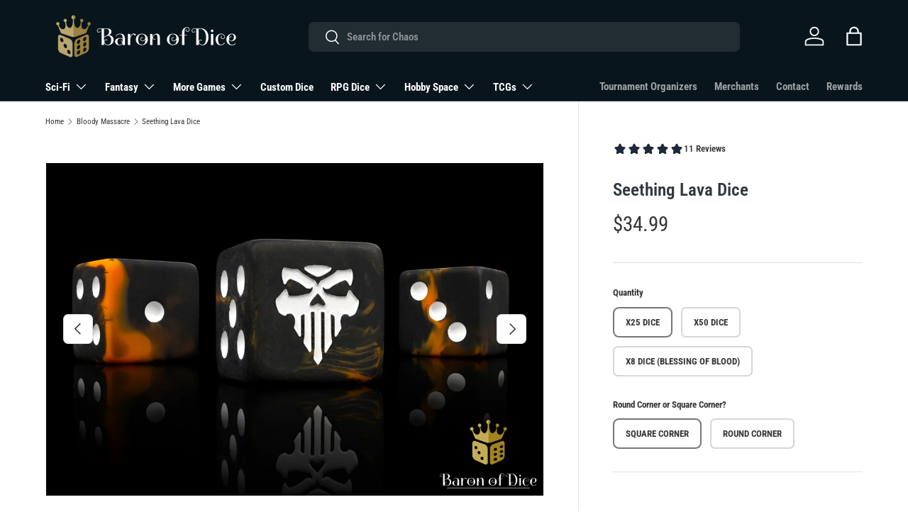

--- FILE ---
content_type: text/html; charset=utf-8
request_url: https://baronofdice.com/collections/bloody-massacre/products/black-lava-16mm-dice
body_size: 96661
content:
<!doctype html>
<html class="no-js" lang="en" dir="ltr">
<head>

  
<link rel="stylesheet" href="https://use.typekit.net/elv2kls.css">
  <link rel="stylesheet" href="https://use.typekit.net/lwk1vyt.css">
  <link rel="stylesheet" href="https://use.typekit.net/tqw5ezk.css">
  <link rel="preconnect" href="https://fonts.googleapis.com">
<link rel="preconnect" href="https://fonts.gstatic.com" crossorigin>
<link href="https://fonts.googleapis.com/css2?family=Spirax&display=swap" rel="stylesheet">
<meta charset="utf-8">
<meta name="viewport" content="width=device-width,initial-scale=1">
<title>Seething Lava | Baron of Dice | Shop Sci-Fi Dice</title><link rel="canonical" href="https://baronofdice.com/products/black-lava-16mm-dice"><link rel="icon" href="//baronofdice.com/cdn/shop/files/baron-favicon11.png?crop=center&height=48&v=1713842918&width=48" type="image/png">
  <link rel="apple-touch-icon" href="//baronofdice.com/cdn/shop/files/baron-favicon11.png?crop=center&height=180&v=1713842918&width=180"><meta name="description" content="These contain a base of erupted black lava with swirled veins of bubbling orange and reds and inlaid in a pure white; resin 16mm dice.  The symbols are on the 6 side. These dice come in round corner or square corner; choose wisely! Our premium dice now come in a unique reusable tin. Consider the 8 count for Blessing of"><meta property="og:site_name" content="BaronOfDice">
<meta property="og:url" content="https://baronofdice.com/products/black-lava-16mm-dice">
<meta property="og:title" content="Seething Lava | Baron of Dice | Shop Sci-Fi Dice">
<meta property="og:type" content="product">
<meta property="og:description" content="These contain a base of erupted black lava with swirled veins of bubbling orange and reds and inlaid in a pure white; resin 16mm dice.  The symbols are on the 6 side. These dice come in round corner or square corner; choose wisely! Our premium dice now come in a unique reusable tin. Consider the 8 count for Blessing of"><meta property="og:image" content="http://baronofdice.com/cdn/shop/files/AOS_40k_Khorne_BlackLava_Square2_newcopy.jpg?crop=center&height=1200&v=1703532875&width=1200">
  <meta property="og:image:secure_url" content="https://baronofdice.com/cdn/shop/files/AOS_40k_Khorne_BlackLava_Square2_newcopy.jpg?crop=center&height=1200&v=1703532875&width=1200">
  <meta property="og:image:width" content="1800">
  <meta property="og:image:height" content="1200"><meta property="og:price:amount" content="34.99">
  <meta property="og:price:currency" content="USD"><meta name="twitter:site" content="@BaronofDice"><meta name="twitter:card" content="summary_large_image">
<meta name="twitter:title" content="Seething Lava | Baron of Dice | Shop Sci-Fi Dice">
<meta name="twitter:description" content="These contain a base of erupted black lava with swirled veins of bubbling orange and reds and inlaid in a pure white; resin 16mm dice.  The symbols are on the 6 side. These dice come in round corner or square corner; choose wisely! Our premium dice now come in a unique reusable tin. Consider the 8 count for Blessing of">
<link rel="preload" href="//baronofdice.com/cdn/shop/t/47/assets/main.css?v=13815355980089776451758213926" as="style"><style data-shopify>
@font-face {
  font-family: "Roboto Condensed";
  font-weight: 400;
  font-style: normal;
  font-display: swap;
  src: url("//baronofdice.com/cdn/fonts/roboto_condensed/robotocondensed_n4.01812de96ca5a5e9d19bef3ca9cc80dd1bf6c8b8.woff2") format("woff2"),
       url("//baronofdice.com/cdn/fonts/roboto_condensed/robotocondensed_n4.3930e6ddba458dc3cb725a82a2668eac3c63c104.woff") format("woff");
}
@font-face {
  font-family: "Roboto Condensed";
  font-weight: 700;
  font-style: normal;
  font-display: swap;
  src: url("//baronofdice.com/cdn/fonts/roboto_condensed/robotocondensed_n7.0c73a613503672be244d2f29ab6ddd3fc3cc69ae.woff2") format("woff2"),
       url("//baronofdice.com/cdn/fonts/roboto_condensed/robotocondensed_n7.ef6ece86ba55f49c27c4904a493c283a40f3a66e.woff") format("woff");
}
@font-face {
  font-family: "Roboto Condensed";
  font-weight: 400;
  font-style: italic;
  font-display: swap;
  src: url("//baronofdice.com/cdn/fonts/roboto_condensed/robotocondensed_i4.05c7f163ad2c00a3c4257606d1227691aff9070b.woff2") format("woff2"),
       url("//baronofdice.com/cdn/fonts/roboto_condensed/robotocondensed_i4.04d9d87e0a45b49fc67a5b9eb5059e1540f5cda3.woff") format("woff");
}
@font-face {
  font-family: "Roboto Condensed";
  font-weight: 700;
  font-style: italic;
  font-display: swap;
  src: url("//baronofdice.com/cdn/fonts/roboto_condensed/robotocondensed_i7.bed9f3a01efda68cdff8b63e6195c957a0da68cb.woff2") format("woff2"),
       url("//baronofdice.com/cdn/fonts/roboto_condensed/robotocondensed_i7.9ca5759a0bcf75a82b270218eab4c83ec254abf8.woff") format("woff");
}
@font-face {
  font-family: "Roboto Condensed";
  font-weight: 600;
  font-style: normal;
  font-display: swap;
  src: url("//baronofdice.com/cdn/fonts/roboto_condensed/robotocondensed_n6.c516dc992de767fe135f0d2baded23e033d4e3ea.woff2") format("woff2"),
       url("//baronofdice.com/cdn/fonts/roboto_condensed/robotocondensed_n6.881fbb9b185667f58f34ac71cbecd9f5ba6c3efe.woff") format("woff");
}
@font-face {
  font-family: "Roboto Condensed";
  font-weight: 700;
  font-style: normal;
  font-display: swap;
  src: url("//baronofdice.com/cdn/fonts/roboto_condensed/robotocondensed_n7.0c73a613503672be244d2f29ab6ddd3fc3cc69ae.woff2") format("woff2"),
       url("//baronofdice.com/cdn/fonts/roboto_condensed/robotocondensed_n7.ef6ece86ba55f49c27c4904a493c283a40f3a66e.woff") format("woff");
}
:root {
      --bg-color: 255 255 255 / 1.0;
      --bg-color-og: 255 255 255 / 1.0;
      --heading-color: 49 56 63;
      --text-color: 54 54 54;
      --text-color-og: 54 54 54;
      --scrollbar-color: 54 54 54;
      --link-color: 42 43 42;
      --link-color-og: 42 43 42;
      --star-color: 42 43 42;--swatch-border-color-default: 215 215 215;
        --swatch-border-color-active: 155 155 155;
        --swatch-card-size: 24px;
        --swatch-variant-picker-size: 40px;--color-scheme-1-bg: 244 244 244 / 1.0;
      --color-scheme-1-grad: ;
      --color-scheme-1-heading: 42 43 42;
      --color-scheme-1-text: 42 43 42;
      --color-scheme-1-btn-bg: 28 43 57;
      --color-scheme-1-btn-text: 255 255 255;
      --color-scheme-1-btn-bg-hover: 68 83 96;--color-scheme-2-bg: 0 23 45 / 1.0;
      --color-scheme-2-grad: radial-gradient(rgba(0, 38, 77, 1), rgba(0, 23, 45, 1) 47%, rgba(8, 21, 29, 1) 100%);
      --color-scheme-2-heading: 62 129 207;
      --color-scheme-2-text: 255 255 255;
      --color-scheme-2-btn-bg: 5 2 20;
      --color-scheme-2-btn-text: 255 255 255;
      --color-scheme-2-btn-bg-hover: 50 46 64;--color-scheme-3-bg: 6 6 6 / 1.0;
      --color-scheme-3-grad: ;
      --color-scheme-3-heading: 255 255 255;
      --color-scheme-3-text: 255 255 255;
      --color-scheme-3-btn-bg: 255 255 255;
      --color-scheme-3-btn-text: 49 56 63;
      --color-scheme-3-btn-bg-hover: 232 233 233;

      --drawer-bg-color: 244 244 244 / 1.0;
      --drawer-text-color: 42 43 42;

      --panel-bg-color: 6 6 6 / 1.0;
      --panel-heading-color: 42 43 42;
      --panel-text-color: 49 56 63;

      --in-stock-text-color: 17 203 16;
      --low-stock-text-color: 210 134 26;
      --very-low-stock-text-color: 180 12 28;
      --no-stock-text-color: 119 119 119;
      --no-stock-backordered-text-color: 119 119 119;

      --error-bg-color: 252 237 238;
      --error-text-color: 180 12 28;
      --success-bg-color: 232 246 234;
      --success-text-color: 40 206 79;
      --info-bg-color: 228 237 250;
      --info-text-color: 26 102 210;

      --heading-font-family: "Roboto Condensed", sans-serif;
      --heading-font-style: normal;
      --heading-font-weight: 600;
      --heading-scale-start: 6;

      --navigation-font-family: "Roboto Condensed", sans-serif;
      --navigation-font-style: normal;
      --navigation-font-weight: 700;--heading-text-transform: none;
--subheading-text-transform: none;
      --body-font-family: "Roboto Condensed", sans-serif;
      --body-font-style: normal;
      --body-font-weight: 400;
      --body-font-size: 15;

      --section-gap: 32;
      --heading-gap: calc(8 * var(--space-unit));--heading-gap: calc(6 * var(--space-unit));--grid-column-gap: 20px;--btn-bg-color: 31 36 40;
      --btn-bg-hover-color: 72 77 80;
      --btn-text-color: 255 255 255;
      --btn-bg-color-og: 31 36 40;
      --btn-text-color-og: 255 255 255;
      --btn-alt-bg-color: 255 255 255;
      --btn-alt-bg-alpha: 1.0;
      --btn-alt-text-color: 49 56 63;
      --btn-border-width: 2px;
      --btn-padding-y: 12px;

      
      --btn-border-radius: 7px;
      

      --btn-lg-border-radius: 50%;
      --btn-icon-border-radius: 50%;
      --input-with-btn-inner-radius: var(--btn-border-radius);
      --btn-text-transform: uppercase;

      --input-bg-color: 255 255 255 / 1.0;
      --input-text-color: 54 54 54;
      --input-border-width: 2px;
      --input-border-radius: 5px;
      --textarea-border-radius: 5px;
      --input-border-radius: 7px;
      --input-bg-color-diff-3: #f7f7f7;
      --input-bg-color-diff-6: #f0f0f0;

      --modal-border-radius: 15px;
      --modal-overlay-color: 0 0 0;
      --modal-overlay-opacity: 0.4;
      --drawer-border-radius: 15px;
      --overlay-border-radius: 5px;--custom-label-bg-color: 13 44 84;
      --custom-label-text-color: 255 255 255;--sale-label-bg-color: 247 0 0;
      --sale-label-text-color: 255 255 255;--sold-out-label-bg-color: 42 43 42;
      --sold-out-label-text-color: 255 255 255;--new-label-bg-color: 218 218 218;
      --new-label-text-color: 43 50 57;--preorder-label-bg-color: 0 166 237;
      --preorder-label-text-color: 255 255 255;

      --page-width: 1200px;
      --gutter-sm: 20px;
      --gutter-md: 32px;
      --gutter-lg: 64px;

      --payment-terms-bg-color: #ffffff;

      --coll-card-bg-color: #ffffff;
      --coll-card-border-color: rgba(0,0,0,0);--blend-bg-color: #f4f4f4;
        
          --aos-animate-duration: 1.2s;
        

        
          --aos-min-width: 0;
        
      

      --reading-width: 48em;
    }

    @media (max-width: 769px) {
      :root {
        --reading-width: 36em;
      }
    }
  </style><link rel="stylesheet" href="//baronofdice.com/cdn/shop/t/47/assets/main.css?v=13815355980089776451758213926">
  <script src="//baronofdice.com/cdn/shop/t/47/assets/main.js?v=15196979400931759961758057045" defer="defer"></script><link rel="preload" href="//baronofdice.com/cdn/fonts/roboto_condensed/robotocondensed_n4.01812de96ca5a5e9d19bef3ca9cc80dd1bf6c8b8.woff2" as="font" type="font/woff2" crossorigin fetchpriority="high"><link rel="preload" href="//baronofdice.com/cdn/fonts/roboto_condensed/robotocondensed_n6.c516dc992de767fe135f0d2baded23e033d4e3ea.woff2" as="font" type="font/woff2" crossorigin fetchpriority="high"><script>window.performance && window.performance.mark && window.performance.mark('shopify.content_for_header.start');</script><meta name="google-site-verification" content="EuFDEuAdNUDSMP8hwFs8pyJkB58aHhKrQMY9xFNMvbk">
<meta name="facebook-domain-verification" content="liuzzfh4i4dvorgcmtt6vd2a4sk81z">
<meta id="shopify-digital-wallet" name="shopify-digital-wallet" content="/54913794157/digital_wallets/dialog">
<link rel="alternate" hreflang="x-default" href="https://baronofdice.com/products/black-lava-16mm-dice">
<link rel="alternate" hreflang="en" href="https://baronofdice.com/products/black-lava-16mm-dice">
<link rel="alternate" hreflang="en-AU" href="https://baronofdice.com/en-au/products/black-lava-16mm-dice">
<link rel="alternate" hreflang="en-CA" href="https://baronofdice.com/en-ca/products/black-lava-16mm-dice">
<link rel="alternate" hreflang="en-DE" href="https://baronofdice.com/en-de/products/black-lava-16mm-dice">
<link rel="alternate" hreflang="en-GB" href="https://baronofdice.com/en-gb/products/black-lava-16mm-dice">
<link rel="alternate" type="application/json+oembed" href="https://baronofdice.com/products/black-lava-16mm-dice.oembed">
<script async="async" src="/checkouts/internal/preloads.js?locale=en-US"></script>
<script id="shopify-features" type="application/json">{"accessToken":"75dbaeb87ed92a82c66891aee6a43f59","betas":["rich-media-storefront-analytics"],"domain":"baronofdice.com","predictiveSearch":true,"shopId":54913794157,"locale":"en"}</script>
<script>var Shopify = Shopify || {};
Shopify.shop = "baronofdice.myshopify.com";
Shopify.locale = "en";
Shopify.currency = {"active":"USD","rate":"1.0"};
Shopify.country = "US";
Shopify.theme = {"name":"Current Site - December 2025","id":181401026877,"schema_name":"Enterprise","schema_version":"1.4.2","theme_store_id":1657,"role":"main"};
Shopify.theme.handle = "null";
Shopify.theme.style = {"id":null,"handle":null};
Shopify.cdnHost = "baronofdice.com/cdn";
Shopify.routes = Shopify.routes || {};
Shopify.routes.root = "/";</script>
<script type="module">!function(o){(o.Shopify=o.Shopify||{}).modules=!0}(window);</script>
<script>!function(o){function n(){var o=[];function n(){o.push(Array.prototype.slice.apply(arguments))}return n.q=o,n}var t=o.Shopify=o.Shopify||{};t.loadFeatures=n(),t.autoloadFeatures=n()}(window);</script>
<script id="shop-js-analytics" type="application/json">{"pageType":"product"}</script>
<script defer="defer" async type="module" src="//baronofdice.com/cdn/shopifycloud/shop-js/modules/v2/client.init-shop-cart-sync_BT-GjEfc.en.esm.js"></script>
<script defer="defer" async type="module" src="//baronofdice.com/cdn/shopifycloud/shop-js/modules/v2/chunk.common_D58fp_Oc.esm.js"></script>
<script defer="defer" async type="module" src="//baronofdice.com/cdn/shopifycloud/shop-js/modules/v2/chunk.modal_xMitdFEc.esm.js"></script>
<script type="module">
  await import("//baronofdice.com/cdn/shopifycloud/shop-js/modules/v2/client.init-shop-cart-sync_BT-GjEfc.en.esm.js");
await import("//baronofdice.com/cdn/shopifycloud/shop-js/modules/v2/chunk.common_D58fp_Oc.esm.js");
await import("//baronofdice.com/cdn/shopifycloud/shop-js/modules/v2/chunk.modal_xMitdFEc.esm.js");

  window.Shopify.SignInWithShop?.initShopCartSync?.({"fedCMEnabled":true,"windoidEnabled":true});

</script>
<script>(function() {
  var isLoaded = false;
  function asyncLoad() {
    if (isLoaded) return;
    isLoaded = true;
    var urls = ["\/\/cdn.shopify.com\/proxy\/fc73d9a2398fa153342514fec0444e69a8f27f1d62bc1e0eb786bb5fccd97167\/bingshoppingtool-t2app-prod.trafficmanager.net\/uet\/tracking_script?shop=baronofdice.myshopify.com\u0026sp-cache-control=cHVibGljLCBtYXgtYWdlPTkwMA","\/\/cdn.shopify.com\/proxy\/d4ac62e378384906df51935ed18467bc6a0d866aed6c72cbd66735a11c5264e7\/api.goaffpro.com\/loader.js?shop=baronofdice.myshopify.com\u0026sp-cache-control=cHVibGljLCBtYXgtYWdlPTkwMA","https:\/\/api.preproduct.io\/preproduct-embed.js?shop=baronofdice.myshopify.com","https:\/\/cdn.attn.tv\/baronofdicetext\/dtag.js?shop=baronofdice.myshopify.com","https:\/\/cdn-bundler.nice-team.net\/app\/js\/bundler.js?shop=baronofdice.myshopify.com"];
    for (var i = 0; i < urls.length; i++) {
      var s = document.createElement('script');
      s.type = 'text/javascript';
      s.async = true;
      s.src = urls[i];
      var x = document.getElementsByTagName('script')[0];
      x.parentNode.insertBefore(s, x);
    }
  };
  if(window.attachEvent) {
    window.attachEvent('onload', asyncLoad);
  } else {
    window.addEventListener('load', asyncLoad, false);
  }
})();</script>
<script id="__st">var __st={"a":54913794157,"offset":-18000,"reqid":"8b8da2dc-507c-4ff8-bc06-78ecd92aebbc-1769327179","pageurl":"baronofdice.com\/collections\/bloody-massacre\/products\/black-lava-16mm-dice","u":"361a549c817e","p":"product","rtyp":"product","rid":8177868177725};</script>
<script>window.ShopifyPaypalV4VisibilityTracking = true;</script>
<script id="captcha-bootstrap">!function(){'use strict';const t='contact',e='account',n='new_comment',o=[[t,t],['blogs',n],['comments',n],[t,'customer']],c=[[e,'customer_login'],[e,'guest_login'],[e,'recover_customer_password'],[e,'create_customer']],r=t=>t.map((([t,e])=>`form[action*='/${t}']:not([data-nocaptcha='true']) input[name='form_type'][value='${e}']`)).join(','),a=t=>()=>t?[...document.querySelectorAll(t)].map((t=>t.form)):[];function s(){const t=[...o],e=r(t);return a(e)}const i='password',u='form_key',d=['recaptcha-v3-token','g-recaptcha-response','h-captcha-response',i],f=()=>{try{return window.sessionStorage}catch{return}},m='__shopify_v',_=t=>t.elements[u];function p(t,e,n=!1){try{const o=window.sessionStorage,c=JSON.parse(o.getItem(e)),{data:r}=function(t){const{data:e,action:n}=t;return t[m]||n?{data:e,action:n}:{data:t,action:n}}(c);for(const[e,n]of Object.entries(r))t.elements[e]&&(t.elements[e].value=n);n&&o.removeItem(e)}catch(o){console.error('form repopulation failed',{error:o})}}const l='form_type',E='cptcha';function T(t){t.dataset[E]=!0}const w=window,h=w.document,L='Shopify',v='ce_forms',y='captcha';let A=!1;((t,e)=>{const n=(g='f06e6c50-85a8-45c8-87d0-21a2b65856fe',I='https://cdn.shopify.com/shopifycloud/storefront-forms-hcaptcha/ce_storefront_forms_captcha_hcaptcha.v1.5.2.iife.js',D={infoText:'Protected by hCaptcha',privacyText:'Privacy',termsText:'Terms'},(t,e,n)=>{const o=w[L][v],c=o.bindForm;if(c)return c(t,g,e,D).then(n);var r;o.q.push([[t,g,e,D],n]),r=I,A||(h.body.append(Object.assign(h.createElement('script'),{id:'captcha-provider',async:!0,src:r})),A=!0)});var g,I,D;w[L]=w[L]||{},w[L][v]=w[L][v]||{},w[L][v].q=[],w[L][y]=w[L][y]||{},w[L][y].protect=function(t,e){n(t,void 0,e),T(t)},Object.freeze(w[L][y]),function(t,e,n,w,h,L){const[v,y,A,g]=function(t,e,n){const i=e?o:[],u=t?c:[],d=[...i,...u],f=r(d),m=r(i),_=r(d.filter((([t,e])=>n.includes(e))));return[a(f),a(m),a(_),s()]}(w,h,L),I=t=>{const e=t.target;return e instanceof HTMLFormElement?e:e&&e.form},D=t=>v().includes(t);t.addEventListener('submit',(t=>{const e=I(t);if(!e)return;const n=D(e)&&!e.dataset.hcaptchaBound&&!e.dataset.recaptchaBound,o=_(e),c=g().includes(e)&&(!o||!o.value);(n||c)&&t.preventDefault(),c&&!n&&(function(t){try{if(!f())return;!function(t){const e=f();if(!e)return;const n=_(t);if(!n)return;const o=n.value;o&&e.removeItem(o)}(t);const e=Array.from(Array(32),(()=>Math.random().toString(36)[2])).join('');!function(t,e){_(t)||t.append(Object.assign(document.createElement('input'),{type:'hidden',name:u})),t.elements[u].value=e}(t,e),function(t,e){const n=f();if(!n)return;const o=[...t.querySelectorAll(`input[type='${i}']`)].map((({name:t})=>t)),c=[...d,...o],r={};for(const[a,s]of new FormData(t).entries())c.includes(a)||(r[a]=s);n.setItem(e,JSON.stringify({[m]:1,action:t.action,data:r}))}(t,e)}catch(e){console.error('failed to persist form',e)}}(e),e.submit())}));const S=(t,e)=>{t&&!t.dataset[E]&&(n(t,e.some((e=>e===t))),T(t))};for(const o of['focusin','change'])t.addEventListener(o,(t=>{const e=I(t);D(e)&&S(e,y())}));const B=e.get('form_key'),M=e.get(l),P=B&&M;t.addEventListener('DOMContentLoaded',(()=>{const t=y();if(P)for(const e of t)e.elements[l].value===M&&p(e,B);[...new Set([...A(),...v().filter((t=>'true'===t.dataset.shopifyCaptcha))])].forEach((e=>S(e,t)))}))}(h,new URLSearchParams(w.location.search),n,t,e,['guest_login'])})(!0,!1)}();</script>
<script integrity="sha256-4kQ18oKyAcykRKYeNunJcIwy7WH5gtpwJnB7kiuLZ1E=" data-source-attribution="shopify.loadfeatures" defer="defer" src="//baronofdice.com/cdn/shopifycloud/storefront/assets/storefront/load_feature-a0a9edcb.js" crossorigin="anonymous"></script>
<script data-source-attribution="shopify.dynamic_checkout.dynamic.init">var Shopify=Shopify||{};Shopify.PaymentButton=Shopify.PaymentButton||{isStorefrontPortableWallets:!0,init:function(){window.Shopify.PaymentButton.init=function(){};var t=document.createElement("script");t.src="https://baronofdice.com/cdn/shopifycloud/portable-wallets/latest/portable-wallets.en.js",t.type="module",document.head.appendChild(t)}};
</script>
<script data-source-attribution="shopify.dynamic_checkout.buyer_consent">
  function portableWalletsHideBuyerConsent(e){var t=document.getElementById("shopify-buyer-consent"),n=document.getElementById("shopify-subscription-policy-button");t&&n&&(t.classList.add("hidden"),t.setAttribute("aria-hidden","true"),n.removeEventListener("click",e))}function portableWalletsShowBuyerConsent(e){var t=document.getElementById("shopify-buyer-consent"),n=document.getElementById("shopify-subscription-policy-button");t&&n&&(t.classList.remove("hidden"),t.removeAttribute("aria-hidden"),n.addEventListener("click",e))}window.Shopify?.PaymentButton&&(window.Shopify.PaymentButton.hideBuyerConsent=portableWalletsHideBuyerConsent,window.Shopify.PaymentButton.showBuyerConsent=portableWalletsShowBuyerConsent);
</script>
<script>
  function portableWalletsCleanup(e){e&&e.src&&console.error("Failed to load portable wallets script "+e.src);var t=document.querySelectorAll("shopify-accelerated-checkout .shopify-payment-button__skeleton, shopify-accelerated-checkout-cart .wallet-cart-button__skeleton"),e=document.getElementById("shopify-buyer-consent");for(let e=0;e<t.length;e++)t[e].remove();e&&e.remove()}function portableWalletsNotLoadedAsModule(e){e instanceof ErrorEvent&&"string"==typeof e.message&&e.message.includes("import.meta")&&"string"==typeof e.filename&&e.filename.includes("portable-wallets")&&(window.removeEventListener("error",portableWalletsNotLoadedAsModule),window.Shopify.PaymentButton.failedToLoad=e,"loading"===document.readyState?document.addEventListener("DOMContentLoaded",window.Shopify.PaymentButton.init):window.Shopify.PaymentButton.init())}window.addEventListener("error",portableWalletsNotLoadedAsModule);
</script>

<script type="module" src="https://baronofdice.com/cdn/shopifycloud/portable-wallets/latest/portable-wallets.en.js" onError="portableWalletsCleanup(this)" crossorigin="anonymous"></script>
<script nomodule>
  document.addEventListener("DOMContentLoaded", portableWalletsCleanup);
</script>

<link id="shopify-accelerated-checkout-styles" rel="stylesheet" media="screen" href="https://baronofdice.com/cdn/shopifycloud/portable-wallets/latest/accelerated-checkout-backwards-compat.css" crossorigin="anonymous">
<style id="shopify-accelerated-checkout-cart">
        #shopify-buyer-consent {
  margin-top: 1em;
  display: inline-block;
  width: 100%;
}

#shopify-buyer-consent.hidden {
  display: none;
}

#shopify-subscription-policy-button {
  background: none;
  border: none;
  padding: 0;
  text-decoration: underline;
  font-size: inherit;
  cursor: pointer;
}

#shopify-subscription-policy-button::before {
  box-shadow: none;
}

      </style>
<script id="sections-script" data-sections="header,footer" defer="defer" src="//baronofdice.com/cdn/shop/t/47/compiled_assets/scripts.js?v=21296"></script>
<script>window.performance && window.performance.mark && window.performance.mark('shopify.content_for_header.end');</script>

    <script src="//baronofdice.com/cdn/shop/t/47/assets/animate-on-scroll.js?v=15249566486942820451758057045" defer="defer"></script>
    <link rel="stylesheet" href="//baronofdice.com/cdn/shop/t/47/assets/animate-on-scroll.css?v=116194678796051782541758057045">
  

  <script>document.documentElement.className = document.documentElement.className.replace('no-js', 'js');</script><!-- CC Custom Head Start --><!-- CC Custom Head End --><!-- BEGIN app block: shopify://apps/triplewhale/blocks/triple_pixel_snippet/483d496b-3f1a-4609-aea7-8eee3b6b7a2a --><link rel='preconnect dns-prefetch' href='https://api.config-security.com/' crossorigin />
<link rel='preconnect dns-prefetch' href='https://conf.config-security.com/' crossorigin />
<script>
/* >> TriplePixel :: start*/
window.TriplePixelData={TripleName:"baronofdice.myshopify.com",ver:"2.16",plat:"SHOPIFY",isHeadless:false,src:'SHOPIFY_EXT',product:{id:"8177868177725",name:`Seething Lava Dice`,price:"15.00",variant:"45873315348797"},search:"",collection:"459932107069",cart:"page",template:"product",curr:"USD" || "USD"},function(W,H,A,L,E,_,B,N){function O(U,T,P,H,R){void 0===R&&(R=!1),H=new XMLHttpRequest,P?(H.open("POST",U,!0),H.setRequestHeader("Content-Type","text/plain")):H.open("GET",U,!0),H.send(JSON.stringify(P||{})),H.onreadystatechange=function(){4===H.readyState&&200===H.status?(R=H.responseText,U.includes("/first")?eval(R):P||(N[B]=R)):(299<H.status||H.status<200)&&T&&!R&&(R=!0,O(U,T-1,P))}}if(N=window,!N[H+"sn"]){N[H+"sn"]=1,L=function(){return Date.now().toString(36)+"_"+Math.random().toString(36)};try{A.setItem(H,1+(0|A.getItem(H)||0)),(E=JSON.parse(A.getItem(H+"U")||"[]")).push({u:location.href,r:document.referrer,t:Date.now(),id:L()}),A.setItem(H+"U",JSON.stringify(E))}catch(e){}var i,m,p;A.getItem('"!nC`')||(_=A,A=N,A[H]||(E=A[H]=function(t,e,i){return void 0===i&&(i=[]),"State"==t?E.s:(W=L(),(E._q=E._q||[]).push([W,t,e].concat(i)),W)},E.s="Installed",E._q=[],E.ch=W,B="configSecurityConfModel",N[B]=1,O("https://conf.config-security.com/model",5),i=L(),m=A[atob("c2NyZWVu")],_.setItem("di_pmt_wt",i),p={id:i,action:"profile",avatar:_.getItem("auth-security_rand_salt_"),time:m[atob("d2lkdGg=")]+":"+m[atob("aGVpZ2h0")],host:A.TriplePixelData.TripleName,plat:A.TriplePixelData.plat,url:window.location.href.slice(0,500),ref:document.referrer,ver:A.TriplePixelData.ver},O("https://api.config-security.com/event",5,p),O("https://api.config-security.com/first?host=".concat(p.host,"&plat=").concat(p.plat),5)))}}("","TriplePixel",localStorage);
/* << TriplePixel :: end*/
</script>



<!-- END app block --><!-- BEGIN app block: shopify://apps/klaviyo-email-marketing-sms/blocks/klaviyo-onsite-embed/2632fe16-c075-4321-a88b-50b567f42507 -->












  <script async src="https://static.klaviyo.com/onsite/js/XvXLaV/klaviyo.js?company_id=XvXLaV"></script>
  <script>!function(){if(!window.klaviyo){window._klOnsite=window._klOnsite||[];try{window.klaviyo=new Proxy({},{get:function(n,i){return"push"===i?function(){var n;(n=window._klOnsite).push.apply(n,arguments)}:function(){for(var n=arguments.length,o=new Array(n),w=0;w<n;w++)o[w]=arguments[w];var t="function"==typeof o[o.length-1]?o.pop():void 0,e=new Promise((function(n){window._klOnsite.push([i].concat(o,[function(i){t&&t(i),n(i)}]))}));return e}}})}catch(n){window.klaviyo=window.klaviyo||[],window.klaviyo.push=function(){var n;(n=window._klOnsite).push.apply(n,arguments)}}}}();</script>

  
    <script id="viewed_product">
      if (item == null) {
        var _learnq = _learnq || [];

        var MetafieldReviews = null
        var MetafieldYotpoRating = null
        var MetafieldYotpoCount = null
        var MetafieldLooxRating = null
        var MetafieldLooxCount = null
        var okendoProduct = null
        var okendoProductReviewCount = null
        var okendoProductReviewAverageValue = null
        try {
          // The following fields are used for Customer Hub recently viewed in order to add reviews.
          // This information is not part of __kla_viewed. Instead, it is part of __kla_viewed_reviewed_items
          MetafieldReviews = {"rating":{"scale_min":"1.0","scale_max":"5.0","value":"4.9"},"rating_count":11};
          MetafieldYotpoRating = null
          MetafieldYotpoCount = null
          MetafieldLooxRating = null
          MetafieldLooxCount = null

          okendoProduct = null
          // If the okendo metafield is not legacy, it will error, which then requires the new json formatted data
          if (okendoProduct && 'error' in okendoProduct) {
            okendoProduct = null
          }
          okendoProductReviewCount = okendoProduct ? okendoProduct.reviewCount : null
          okendoProductReviewAverageValue = okendoProduct ? okendoProduct.reviewAverageValue : null
        } catch (error) {
          console.error('Error in Klaviyo onsite reviews tracking:', error);
        }

        var item = {
          Name: "Seething Lava Dice",
          ProductID: 8177868177725,
          Categories: ["All Items","All Products","Bestsellers","Bloody Massacre","Creatures \u0026 Chaos","Fantasy Collection","Fantasy Wargaming Collection","NEW ARRIVALS","PRODUCTS","Sci-Fi Chaos Dice","Sci-Fi Wargaming Collection","The Skull Lords"],
          ImageURL: "https://baronofdice.com/cdn/shop/files/AOS_40k_Khorne_BlackLava_Square2_newcopy_grande.jpg?v=1703532875",
          URL: "https://baronofdice.com/products/black-lava-16mm-dice",
          Brand: "BaronOfDice",
          Price: "$15.00",
          Value: "15.00",
          CompareAtPrice: "$0.00"
        };
        _learnq.push(['track', 'Viewed Product', item]);
        _learnq.push(['trackViewedItem', {
          Title: item.Name,
          ItemId: item.ProductID,
          Categories: item.Categories,
          ImageUrl: item.ImageURL,
          Url: item.URL,
          Metadata: {
            Brand: item.Brand,
            Price: item.Price,
            Value: item.Value,
            CompareAtPrice: item.CompareAtPrice
          },
          metafields:{
            reviews: MetafieldReviews,
            yotpo:{
              rating: MetafieldYotpoRating,
              count: MetafieldYotpoCount,
            },
            loox:{
              rating: MetafieldLooxRating,
              count: MetafieldLooxCount,
            },
            okendo: {
              rating: okendoProductReviewAverageValue,
              count: okendoProductReviewCount,
            }
          }
        }]);
      }
    </script>
  




  <script>
    window.klaviyoReviewsProductDesignMode = false
  </script>







<!-- END app block --><!-- BEGIN app block: shopify://apps/pumper-bundles/blocks/app-embed/0856870d-2aca-4b1e-a662-cf1797f61270 --><meta name="format-detection" content="telephone=no">

  

  

  
  



<!-- END app block --><!-- BEGIN app block: shopify://apps/avis-product-options/blocks/avisplus-product-options/e076618e-4c9c-447f-ad6d-4f1577799c29 -->


<script>
    window.OpusNoShadowRoot=true;
    window.apo_js_loaded={options:!1,style_collection:!1,style_product:!1,minicart:!1};
    window.ap_front_settings = {
      root_api:"https://apo-api.avisplus.io/",
      check_on: {add_to_cart: false, check_out: false},
      page_type: "product",
      shop_id: "54913794157",
      money_format: "${{amount}}",
      money_with_currency_format: "${{amount}} USD",
      icon_tooltip: "https://cdn.shopify.com/extensions/019bf379-6dfa-7be9-9af1-41722228aacb/avis-options-v1.7.138.3/assets/tooltip.svg",
      currency_code: '',
      url_jquery: "https://cdn.shopify.com/extensions/019bf379-6dfa-7be9-9af1-41722228aacb/avis-options-v1.7.138.3/assets/jquery-3.6.0.min.js",
      theme_name: "",
      customer: null ,
      customer_order_count: ``,
      curCountryCode: `US`,
      url_css_date: "https://cdn.shopify.com/extensions/019bf379-6dfa-7be9-9af1-41722228aacb/avis-options-v1.7.138.3/assets/apo-date.min.css",
      url_css_main_v1: "https://cdn.shopify.com/extensions/019bf379-6dfa-7be9-9af1-41722228aacb/avis-options-v1.7.138.3/assets/apo-product-options_v1.min.css",
      url_css_main_v2: "https://cdn.shopify.com/extensions/019bf379-6dfa-7be9-9af1-41722228aacb/avis-options-v1.7.138.3/assets/apo-product-options_v2.min.css",
      joinAddCharge: "|",
      cart_collections: [],
      inventories: {},
      product_info: {
        product: {"id":8177868177725,"title":"Seething Lava Dice","handle":"black-lava-16mm-dice","description":"\u003cp data-mce-fragment=\"1\"\u003eThese contain a base of erupted black lava with swirled veins of bubbling orange and reds and inlaid in a pure white; resin 16mm dice.  The symbols are on the 6 side. These dice come in round corner or square corner; choose wisely! \u003cspan data-mce-fragment=\"1\"\u003eOur premium dice now come in a unique reusable tin\u003c\/span\u003e\u003cspan data-mce-fragment=\"1\" mce-data-marked=\"1\"\u003e. Consider the 8 count for Blessing of Blood rolls!\u003c\/span\u003e\u003c\/p\u003e\n\u003cp data-mce-fragment=\"1\"\u003eInspired from Hell, Fire, and Demons everywhere.\u003c\/p\u003e\n\u003cp data-mce-fragment=\"1\"\u003eThese are a Baron of Dice Original.  They are in no way affiliated with Games Workshop, Mantic Games, Kings of War, or any other brand. All designs are on BaronOfDice.com!\u003c\/p\u003e","published_at":"2023-03-15T11:07:46-04:00","created_at":"2023-03-15T11:04:08-04:00","vendor":"BaronOfDice","type":"","tags":["16","16mm","Add-On Dice Throne","Age of Sigmar","AOS","AOS Chaos","AOS Chaos Dice","Baronofdiceproducts","Black Lava","Blood","Bloodthirster","Bloodthirster Dice","Chaos","Chaos Dice","Demon","Demon Dice","Demonspawn","Fantasy","Fantasy Wargaming","Fire","Fire Demon","Fire Dice","Futuristic","Khorne","Khorne demon","Khorne Dice","Lava","Molten","Seething Lava","standard dice","standard sized dice","Tabletop","Warcry","Wargaming","WE","World Eater","World Eaters","World Eaters Dice"],"price":1500,"price_min":1500,"price_max":6500,"available":true,"price_varies":true,"compare_at_price":null,"compare_at_price_min":0,"compare_at_price_max":0,"compare_at_price_varies":false,"variants":[{"id":45873315348797,"title":"x25 Dice \/ Square Corner","option1":"x25 Dice","option2":"Square Corner","option3":null,"sku":"x25_CHAOS-KHR-02-SQ","requires_shipping":true,"taxable":true,"featured_image":{"id":45000866038077,"product_id":8177868177725,"position":2,"created_at":"2024-04-14T12:18:33-04:00","updated_at":"2024-04-14T12:18:35-04:00","alt":null,"width":2400,"height":1600,"src":"\/\/baronofdice.com\/cdn\/shop\/files\/AOS_40k_Chaos_SeethingLava_SQUARE_NEW-Line.jpg?v=1713111515","variant_ids":[45873315348797,45873315479869]},"available":true,"name":"Seething Lava Dice - x25 Dice \/ Square Corner","public_title":"x25 Dice \/ Square Corner","options":["x25 Dice","Square Corner"],"price":3499,"weight":0,"compare_at_price":null,"inventory_management":"shopify","barcode":"659657861979","featured_media":{"alt":null,"id":37485346062653,"position":2,"preview_image":{"aspect_ratio":1.5,"height":1600,"width":2400,"src":"\/\/baronofdice.com\/cdn\/shop\/files\/AOS_40k_Chaos_SeethingLava_SQUARE_NEW-Line.jpg?v=1713111515"}},"requires_selling_plan":false,"selling_plan_allocations":[]},{"id":44806781632829,"title":"x25 Dice \/ Round Corner","option1":"x25 Dice","option2":"Round Corner","option3":null,"sku":"x25_CHAOS-KHR-02-RD","requires_shipping":true,"taxable":true,"featured_image":null,"available":true,"name":"Seething Lava Dice - x25 Dice \/ Round Corner","public_title":"x25 Dice \/ Round Corner","options":["x25 Dice","Round Corner"],"price":3499,"weight":0,"compare_at_price":null,"inventory_management":"shopify","barcode":"659657529442","requires_selling_plan":false,"selling_plan_allocations":[]},{"id":45873315447101,"title":"x50 Dice \/ Square Corner","option1":"x50 Dice","option2":"Square Corner","option3":null,"sku":"x50_CHAOS-KHR-02-SQ","requires_shipping":true,"taxable":true,"featured_image":{"id":43567069790525,"product_id":8177868177725,"position":1,"created_at":"2023-12-25T14:34:33-05:00","updated_at":"2023-12-25T14:34:35-05:00","alt":null,"width":1800,"height":1200,"src":"\/\/baronofdice.com\/cdn\/shop\/files\/AOS_40k_Khorne_BlackLava_Square2_newcopy.jpg?v=1703532875","variant_ids":[45873315447101]},"available":true,"name":"Seething Lava Dice - x50 Dice \/ Square Corner","public_title":"x50 Dice \/ Square Corner","options":["x50 Dice","Square Corner"],"price":6500,"weight":0,"compare_at_price":null,"inventory_management":"shopify","barcode":"659657861979","featured_media":{"alt":null,"id":36013902364989,"position":1,"preview_image":{"aspect_ratio":1.5,"height":1200,"width":1800,"src":"\/\/baronofdice.com\/cdn\/shop\/files\/AOS_40k_Khorne_BlackLava_Square2_newcopy.jpg?v=1703532875"}},"requires_selling_plan":false,"selling_plan_allocations":[]},{"id":44806781731133,"title":"x50 Dice \/ Round Corner","option1":"x50 Dice","option2":"Round Corner","option3":null,"sku":"x50_CHAOS-KHR-02-RD","requires_shipping":true,"taxable":true,"featured_image":null,"available":true,"name":"Seething Lava Dice - x50 Dice \/ Round Corner","public_title":"x50 Dice \/ Round Corner","options":["x50 Dice","Round Corner"],"price":6500,"weight":0,"compare_at_price":null,"inventory_management":"shopify","barcode":"659657529442","requires_selling_plan":false,"selling_plan_allocations":[]},{"id":45873315479869,"title":"x8 Dice (Blessing Of Blood) \/ Square Corner","option1":"x8 Dice (Blessing Of Blood)","option2":"Square Corner","option3":null,"sku":"x8_CHAOS-KHR-02-SQ","requires_shipping":true,"taxable":true,"featured_image":{"id":45000866038077,"product_id":8177868177725,"position":2,"created_at":"2024-04-14T12:18:33-04:00","updated_at":"2024-04-14T12:18:35-04:00","alt":null,"width":2400,"height":1600,"src":"\/\/baronofdice.com\/cdn\/shop\/files\/AOS_40k_Chaos_SeethingLava_SQUARE_NEW-Line.jpg?v=1713111515","variant_ids":[45873315348797,45873315479869]},"available":true,"name":"Seething Lava Dice - x8 Dice (Blessing Of Blood) \/ Square Corner","public_title":"x8 Dice (Blessing Of Blood) \/ Square Corner","options":["x8 Dice (Blessing Of Blood)","Square Corner"],"price":1500,"weight":0,"compare_at_price":null,"inventory_management":"shopify","barcode":"659657861979","featured_media":{"alt":null,"id":37485346062653,"position":2,"preview_image":{"aspect_ratio":1.5,"height":1600,"width":2400,"src":"\/\/baronofdice.com\/cdn\/shop\/files\/AOS_40k_Chaos_SeethingLava_SQUARE_NEW-Line.jpg?v=1713111515"}},"requires_selling_plan":false,"selling_plan_allocations":[]},{"id":45287324123453,"title":"x8 Dice (Blessing Of Blood) \/ Round Corner","option1":"x8 Dice (Blessing Of Blood)","option2":"Round Corner","option3":null,"sku":"x8_CHAOS-KHR-02-RD","requires_shipping":true,"taxable":true,"featured_image":null,"available":true,"name":"Seething Lava Dice - x8 Dice (Blessing Of Blood) \/ Round Corner","public_title":"x8 Dice (Blessing Of Blood) \/ Round Corner","options":["x8 Dice (Blessing Of Blood)","Round Corner"],"price":1500,"weight":0,"compare_at_price":null,"inventory_management":"shopify","barcode":"659657529442","requires_selling_plan":false,"selling_plan_allocations":[]}],"images":["\/\/baronofdice.com\/cdn\/shop\/files\/AOS_40k_Khorne_BlackLava_Square2_newcopy.jpg?v=1703532875","\/\/baronofdice.com\/cdn\/shop\/files\/AOS_40k_Chaos_SeethingLava_SQUARE_NEW-Line.jpg?v=1713111515","\/\/baronofdice.com\/cdn\/shop\/products\/Extras_MetalTin_16mm_Closed_Full_Random_a921be07-ab97-45e4-8f5a-2756fa0b9196.jpg?v=1767476104","\/\/baronofdice.com\/cdn\/shop\/products\/Extras_MetalTin_16mm_Open_Empty_89e7f1b3-ab8f-4055-85da-0739ed1ceab5.jpg?v=1767476104","\/\/baronofdice.com\/cdn\/shop\/products\/Extras_MetalTin_16mm_Open_Full_Random_f1b1c6a2-abaf-4475-a961-9d6bf4b3bdad.jpg?v=1767476104"],"featured_image":"\/\/baronofdice.com\/cdn\/shop\/files\/AOS_40k_Khorne_BlackLava_Square2_newcopy.jpg?v=1703532875","options":["Quantity","Round Corner or Square Corner?"],"media":[{"alt":null,"id":36013902364989,"position":1,"preview_image":{"aspect_ratio":1.5,"height":1200,"width":1800,"src":"\/\/baronofdice.com\/cdn\/shop\/files\/AOS_40k_Khorne_BlackLava_Square2_newcopy.jpg?v=1703532875"},"aspect_ratio":1.5,"height":1200,"media_type":"image","src":"\/\/baronofdice.com\/cdn\/shop\/files\/AOS_40k_Khorne_BlackLava_Square2_newcopy.jpg?v=1703532875","width":1800},{"alt":null,"id":37485346062653,"position":2,"preview_image":{"aspect_ratio":1.5,"height":1600,"width":2400,"src":"\/\/baronofdice.com\/cdn\/shop\/files\/AOS_40k_Chaos_SeethingLava_SQUARE_NEW-Line.jpg?v=1713111515"},"aspect_ratio":1.5,"height":1600,"media_type":"image","src":"\/\/baronofdice.com\/cdn\/shop\/files\/AOS_40k_Chaos_SeethingLava_SQUARE_NEW-Line.jpg?v=1713111515","width":2400},{"alt":null,"id":33115054637373,"position":3,"preview_image":{"aspect_ratio":1.5,"height":1600,"width":2400,"src":"\/\/baronofdice.com\/cdn\/shop\/products\/Extras_MetalTin_16mm_Closed_Full_Random_a921be07-ab97-45e4-8f5a-2756fa0b9196.jpg?v=1767476104"},"aspect_ratio":1.5,"height":1600,"media_type":"image","src":"\/\/baronofdice.com\/cdn\/shop\/products\/Extras_MetalTin_16mm_Closed_Full_Random_a921be07-ab97-45e4-8f5a-2756fa0b9196.jpg?v=1767476104","width":2400},{"alt":null,"id":33115054670141,"position":4,"preview_image":{"aspect_ratio":1.5,"height":1600,"width":2400,"src":"\/\/baronofdice.com\/cdn\/shop\/products\/Extras_MetalTin_16mm_Open_Empty_89e7f1b3-ab8f-4055-85da-0739ed1ceab5.jpg?v=1767476104"},"aspect_ratio":1.5,"height":1600,"media_type":"image","src":"\/\/baronofdice.com\/cdn\/shop\/products\/Extras_MetalTin_16mm_Open_Empty_89e7f1b3-ab8f-4055-85da-0739ed1ceab5.jpg?v=1767476104","width":2400},{"alt":null,"id":33115054735677,"position":5,"preview_image":{"aspect_ratio":1.5,"height":1600,"width":2400,"src":"\/\/baronofdice.com\/cdn\/shop\/products\/Extras_MetalTin_16mm_Open_Full_Random_f1b1c6a2-abaf-4475-a961-9d6bf4b3bdad.jpg?v=1767476104"},"aspect_ratio":1.5,"height":1600,"media_type":"image","src":"\/\/baronofdice.com\/cdn\/shop\/products\/Extras_MetalTin_16mm_Open_Full_Random_f1b1c6a2-abaf-4475-a961-9d6bf4b3bdad.jpg?v=1767476104","width":2400}],"requires_selling_plan":false,"selling_plan_groups":[],"content":"\u003cp data-mce-fragment=\"1\"\u003eThese contain a base of erupted black lava with swirled veins of bubbling orange and reds and inlaid in a pure white; resin 16mm dice.  The symbols are on the 6 side. These dice come in round corner or square corner; choose wisely! \u003cspan data-mce-fragment=\"1\"\u003eOur premium dice now come in a unique reusable tin\u003c\/span\u003e\u003cspan data-mce-fragment=\"1\" mce-data-marked=\"1\"\u003e. Consider the 8 count for Blessing of Blood rolls!\u003c\/span\u003e\u003c\/p\u003e\n\u003cp data-mce-fragment=\"1\"\u003eInspired from Hell, Fire, and Demons everywhere.\u003c\/p\u003e\n\u003cp data-mce-fragment=\"1\"\u003eThese are a Baron of Dice Original.  They are in no way affiliated with Games Workshop, Mantic Games, Kings of War, or any other brand. All designs are on BaronOfDice.com!\u003c\/p\u003e"},
        product_id: `8177868177725`,
        collections: []
      },
    };
  window.avisConfigs = window.ap_front_settings;window.ap_front_settings.product_info.collections.push({id: '510538613053', title: "All Items"});window.ap_front_settings.product_info.collections.push({id: '275016220781', title: "All Products"});window.ap_front_settings.product_info.collections.push({id: '486386663741', title: "Bestsellers"});window.ap_front_settings.product_info.collections.push({id: '459932107069', title: "Bloody Massacre"});window.ap_front_settings.product_info.collections.push({id: '484758651197', title: "Creatures & Chaos"});window.ap_front_settings.product_info.collections.push({id: '522474225981', title: "Fantasy Collection"});window.ap_front_settings.product_info.collections.push({id: '270362214509', title: "Fantasy Wargaming Collection"});window.ap_front_settings.product_info.collections.push({id: '531856425277', title: "NEW ARRIVALS"});window.ap_front_settings.product_info.collections.push({id: '481410810173', title: "PRODUCTS"});window.ap_front_settings.product_info.collections.push({id: '460301697341', title: "Sci-Fi Chaos Dice"});window.ap_front_settings.product_info.collections.push({id: '270362345581', title: "Sci-Fi Wargaming Collection"});window.ap_front_settings.product_info.collections.push({id: '481642545469', title: "The Skull Lords"});window.ap_front_settings.config = {};
    window.ap_front_settings.config.app_v = 'v2,v3,v3';
    window.apoThemeConfigs = null;
    window.ap_front_settings.config["optionset"]=[];
    window.apoOptionLocales = {options:null, config: null, version: "2025-01", avisOptions:{}, avisSettings:{}, locale:"en"};
    window.apoOptionLocales.convertLocales = function (locale) {
        var localeUpper = locale.toUpperCase();
        return ["PT-BR","PT-PT", "ZH-CN","ZH-TW"].includes(localeUpper) ? localeUpper.replace("-", "_") : localeUpper.match(/^[a-zA-Z]{2}-[a-zA-Z]{2}$/) ? localeUpper.substring(0, 2) : localeUpper;
    };var styleOptions = [];
    var avisListLocales = {};
    var listKeyMeta = [];
    var AvisOptionsData = AvisOptionsData || {};
        window.ap_front_settings.config['config_app'] =  {"enabled":"true","is_design_v2":false,"show_cart_discount":"false","shop_id":"54913794157","text_price_add":"Selection will add {price_add} to the price","text_customization_cost_for":"Customization Cost for","text_alert_text_input":"Please fill out this field before adding this item to cart","text_alert_number_input":"Please fill out this field before adding this item to cart","text_alert_checkbox_radio_swatches_input":"Please select your options before adding this item to cart","text_alert_text_select":"Please select an option before adding this item to cart","dynamic_checkout_notification":"","text_alert_switch":"","text_alert_color_picker":"","text_alert_validate_phone":"","text_alert_validate_email":"","text_alert_validate_only_letters":"","text_alert_validate_only_letters_number":"","text_alert_validate_file":"","text_file_upload_button":"Choose File","crop_your_image":"","file_cancel_button":"","file_save_button":"","re_customize_image":"","placeholder_dragdrop_text":"","placeholder_dragdrop_or":"","text_alert_file_upload":"Please upload file before adding this item to cart","text_alert_min_file_upload":"","text_alert_max_file_upload":"","customize_alert_required_min_selections":"Please select at least {min_selections} option(s) before adding this item to cart","customize_alert_required_min_quantity":"Please select at least {min_quantity} item(s) before adding this item to cart","text_customization_notification_min_quantity":"Selected {selected_quantity} item(s). Please select at least {min_total_quantity} item(s)","text_customization_notification_max_quantity":"Selected {selected_quantity} out of {max_total_quantity} item(s)","text_edit_options_cart":"Edit options","text_cancel_edit_options_cart":"Cancel","text_save_changes_edit_options_cart":"Save changes","show_watermark_on_product_page":false,"use_css_version":"v2","customize_options":{},"history_create_at":"2023-09-28T02:00:00.000Z","convert":null,"widget":{"position":"default","selector":""},"cart_page":{"display_addon_cart":"separately"},"product_page":{"add_price_to_variant":false,"show_extra_charge":true,"validate_settings":"alert","validate_effect":false},"hide_hover_img_swatches":false,"reset_to_default":"","search_font":"","datetime_tu":"","datetime_we":"","datetime_th":"","datetime_fr":"","datetime_sa":"","datetime_su":"","datetime_time":"","datetime_clear":"","datetime_confirm":"","datetime_back":"","datetime_hour":"","datetime_minute":"","datetime_second":"","datetime_mo":"","step_turn_back":"","step_nex_step":"","shopify_option":{"setting":{"s_show_product_page":false,"s_show_collection_page":false,"s_show_button_addcart":false,"s_is_addcart_ajax":false,"s_show_option_name_product":true,"s_show_option_name_collection":true,"s_show_limit_number_swatch":false,"s_limit_number_swatch":5,"s_show_tooltip_product":true,"s_show_tooltip_collection":true},"localization":{"add_to_cart":"Add to cart","added_to_cart":"Added to cart","sold_out":"Sold out"}},"theme_key":null,"appPlan":"ADVANCED","is_addcharge_apo_option":false,"is_quantity_start_zero":false,"validate_settings":"alert"};
        window.apoOptionLocales.config = {"primary_locale":"en","storefront_connect":"16f42646f6867f6795318e510aadc568"};// Option setswindow.ap_front_settings.config["optionset"].push({"id":"63fd234a219f95f21d109fc7","type":"automated","name":"Jester","created_at":"2023-02-27T21:40:26.478Z","sort":0,"options":[{"option_id":"YT5ipbUG8-ekXaPlC2dMqk38cQfSmI","label_product":"","label_cart":"File Upload","type":"file","key":"E3GGw4aX3lG7m_RJKXorofd0FVFsDZ","temp_class":null,"required":true,"help_text_select":"tooltip"},{"option_id":"aHXAFpIvnRQrOHK8lDaKzZABUF3frF","label_product":"","label_cart":"Color 1","type":"text","key":"GKkoECmzOAzBO1dfsFsT_EtRx5Twur","temp_class":null,"required":true,"default_value":"#FFFFFF","help_text_select":"tooltip"},{"option_id":"p5pdG0KDYZWh2j5PMdcJIfAfahxgY5","label_product":"","label_cart":"Color 2","type":"text","key":"iuJIqfiGOGaXgiWPm0HCMM3KzHnEdm","temp_class":null,"default_value":" ","help_text_select":"tooltip"},{"option_id":"nXg2iXz3viIENBaMxcOWbCUzsYrqWE","label_product":"","label_cart":"Color 3","type":"text","key":"lwsXXKq8QcWumJaADIq_I7cbXf5Oyi","temp_class":null,"default_value":" ","help_text_select":"tooltip"},{"option_id":"WpZpz0svjth3Fx2pPcAAd0JZkli4nZ","label_product":"","label_cart":"Color Inlay","type":"text","key":"rsC0V6YJnQ5ppqKFIdl-gSaWv1M_1E","temp_class":null,"required":true,"default_value":"#000000","help_text_select":"tooltip"},{"option_id":"B_6l8HzU8QRo2l8Zi7ZQJQ2pzi3GXV","label_product":"","label_cart":"Product Code","type":"textarea","key":"t2fyveeoSnkmfM1xUiRFIqKFyLGZV4","temp_class":null,"help_text_select":"tooltip"},{"option_id":"2JAmNcI9xgtOo-gGlz5JMnp0qE2LEI","label_product":"Finish","label_cart":"Finish","type":"radio","key":"-LOdx2rk84ljoAGVBtBdnShMiDhjUb","temp_class":null,"required":true,"help_text_select":"tooltip","allow_hover_img":"true","option_values":[{"value":"Pearlescent","price":0,"type":"adjustprice","swatch":{"color":"","file_image_url":"","is_color":true},"value_id":"9hMIi2CMLD5uAPmwGGvP3BFnKEDI8f","handle":"avis-option-1709278213307-885521"},{"value":"Matte","price":0,"type":"adjustprice","swatch":{"color":"","file_image_url":"","is_color":true},"value_id":"y3ujbGjyjJIHSaCrxse1R8Z8IuGyYX","handle":"avis-option-1709278213307-885521"},{"value":"Translucent","price":0,"type":"adjustprice","swatch":{"color":"","file_image_url":"","is_color":true},"value_id":"HhXF-3itfnb2CLnmSfA6PI-6qetoFH","handle":"avis-option-1709278213307-885521"},{"value":"Matte (1000+)","price":0,"type":"adjustprice","swatch":{"color":"","file_image_url":"","is_color":true},"value_id":"1E4YCTrZJ5jlQlAR_4_AJ92J95TYYL","handle":"avis-option-1709278213307-885521"},{"value":"Translucent (1000+)","price":0,"type":"adjustprice","swatch":{"color":"","file_image_url":"","is_color":true},"value_id":"RuU7aIvkFMF3E3CoZSZv0njNH3IFIQ","handle":"avis-option-1709278213307-885521"}]},{"option_id":"TTI5t88SPP4m5mP2KaOEtho1bM9N9Z","label_product":"","label_cart":"Sides","type":"radio","key":"EsQVa72zBHbWbQ9Orih4fXdyhVOl5i","temp_class":null,"required":true,"help_text_select":"tooltip","allow_hover_img":"true","option_values":[{"value":"Pips","price":0,"type":"adjustprice","swatch":{"color":"","file_image_url":"","is_color":true},"value_id":"xUEHQgBymWVXBmnujHryNUiG-PATn8"},{"value":"Numbers","price":0,"type":"adjustprice","swatch":{"color":"","file_image_url":"","is_color":true},"value_id":"vP50rlw_Ye5Q6K-wVokoeKUEitNTmb"}]}],"customer_type":"all","markets":{},"conditional_applying_product":{"conditions":[{"type":"tag","keywordCompareType":"is_equal_to","selector":"Jester"}],"type":"any"}});window.ap_front_settings.config["optionset"].push({"id":"6463ffc15ff2c359ed1580f2","type":"automated","name":"1Z Add-On Generic","created_at":"2023-04-20T20:00:43.862Z","sort":0,"options":[{"option_id":"VIqlbxu0N5EHtLd7GwSTHfLt5O6nYK","label_product":"Add-Ons","label_cart":"Add-On","type":"checkbox","key":"2D8_9eDHdmgmWKO_3xtqrn_cDP19pw","temp_class":null,"conditional_logic":{"type":"hide","logic":"any","condition_items":[{"field":"Add-On Bundle","type":"is","field_label":"Add-On Bundle","org_option_values_combobox":[{"value":"Gimme All of Them!","label":"Gimme All of Them!"}],"filter_option_values_combobox":[{"value":"Gimme All of Them!","label":"Gimme All of Them!"}],"value":"Gimme All of Them!"}]},"hidden_label":true,"column_width":100,"allow_multiple":"false","help_text_select":"tooltip","allow_hover_img":"true","option_values":[{"value":"Premium Vinyl Stickers (x10 Random!)","price":"19.50","type":"useexistingvariant","swatch":{"color":"","file_image_url":"","is_color":true},"value_id":"b-7vl_JPduCVyx_wsi_dUrei5SkhHM","productId":"10102471033149","productVariationId":"50848790643005","handle":"premium-vinyl-stickers-x10-random","inventory_quantity":4994},{"value":"Premium Dice Bag - Baron's Bag","price":"10.95","type":"useexistingvariant","swatch":{"color":"","file_image_url":"","is_color":true},"value_id":"YDdP2f0klOUgX2b0hTcAuGsU6vRWLv","productId":"8118289858877","productVariationId":"44549796856125","handle":"premium-black-suede-dice-bags"}]},{"option_id":"l39B5W_uh9g_nyga8PbrpFBimcDNDp","label_product":"All 3","label_cart":"Add-On Bundle","type":"checkbox","key":"xx9tAyit7v-BIbsUeElEriP6ve2SqI","temp_class":null,"hidden_label":true,"column_width":100,"allow_multiple":"false","help_text_select":"tooltip","allow_hover_img":"true","option_values":[{"value":"Gimme All of Them!","price":"19.22","type":"useexistingvariant","swatch":{"color":"","file_image_url":"","is_color":true},"value_id":"uggsg-aWyuC5NRX5iaYWRZnB0f9pu_","productId":"8262900089149","productVariationId":"45197988462909","handle":"bundles"}]}],"customer_type":"all","markets":{"type":"all","include":[],"exclude":[]},"conditional_applying_product":{"conditions":[{"type":"tag","keywordCompareType":"is_equal_to","selector":"Add-On Generic","key":"1758917571928-0"},{"type":"tag","keywordCompareType":"is_equal_to","selector":"product-addon-generic","key":"1758917571928-1"}],"type":"any"}});window.ap_front_settings.config["optionset"].push({"id":"68ed868ea18387068a5a010d","type":"automated","name":"2C-4 Add-On Jedice Green","created_at":"2023-06-09T19:18:14.172Z","sort":0,"options":[{"option_id":"a1d20989-20a1-4008-a54d-3eef59fbb37c","label_product":"Add-Ons","label_cart":"Add-On","type":"checkbox","key":"-kZMJjpa5pedIxguRNXwS_c_wiPC9R","temp_class":null,"value_check_quantity":"u4SGHL5Jq29uefq5GyDiu0KZA8eOqU","conditional_logic":{"type":"hide","logic":"all","condition_items":[{"field":"Add-On Bundle","type":"is","field_label":"Add-On Bundle","field_option_key":"_ZmCmOInSmGOZxS73F-tUR1mEmhypP","org_option_values_combobox":[{"value":"Gimme All of Them!","label":"Gimme All of Them!"}],"filter_option_values_combobox":[{"value":"Gimme All of Them!","label":"Gimme All of Them!"}],"value":"Gimme All of Them!"}]},"hidden_label":true,"column_width":100,"allow_multiple":"false","check_total_qty":true,"show_option_value_qty":true,"help_text_select":"tooltip","min_value_qty":"5","max_value_qty":"5","allow_hover_img":"true","option_values":[{"value":"Premium Vinyl Stickers (x5)","price":"3.95","type":"useexistingvariant","swatch":{"color":"","file_image_url":"","is_color":true},"value_id":"u4SGHL5Jq29uefq5GyDiu0KZA8eOqU","productId":"10076110029117","productVariationId":"50807632494909","handle":"bod-stickers-010"},{"value":"Premium Dice Tray","price":"21.95","type":"useexistingvariant","swatch":{"color":"","file_image_url":"","is_color":true},"value_id":"BwiT38zCs8itzhFtix7_h-ujBqaSER","productId":"8184470372669","productVariationId":"45251350561085","handle":"premium-dice-trays"},{"value":"Premium Dice Bag","price":"12.95","type":"useexistingvariant","swatch":{"color":"","file_image_url":"","is_color":true},"value_id":"S3orilOcTPE4iDYvrYy_rK68CU9WPr","productId":"8339224985917","productVariationId":"45364836237629","handle":"premium-black-dice-bags"},{"value":"Premium Dice Cup","price":"17.95","type":"useexistingvariant","swatch":{"color":"","file_image":{},"file_image_url":"","is_color":true},"value_id":"tK0jRINdvRQ68LSE_P8Fo6112ZPYAC","productId":"9014098067773","productVariationId":"47637375942973","handle":"premium-dice-cup","inventory_quantity":9970}]},{"option_id":"c70bc99d-a56f-419c-8559-5b134ac73bc2","label_product":"All 4","label_cart":"Add-On Bundle","type":"checkbox","key":"_ZmCmOInSmGOZxS73F-tUR1mEmhypP","temp_class":null,"hidden_label":true,"column_width":100,"allow_multiple":"false","help_text_select":"tooltip","allow_hover_img":"true","option_values":[{"value":"Gimme All of Them!","price":"50.15","type":"useexistingvariant","swatch":{"color":"","file_image_url":"","is_color":true},"value_id":"X3JW9eGe2Skk0HAhT9kl11ZMhX48rk","productId":"10102491152701","productVariationId":"50848845693245","handle":"bundles-of-iv"}]}],"customer_type":"all","markets":{"type":"all","include":[],"exclude":[]},"conditional_applying_product":{"type":"any","conditions":[{"type":"tag","keywordCompareType":"is_equal_to","selector":"Add-On Jedice Green","key":"1758917611041-0"},{"type":"tag","keywordCompareType":"is_equal_to","selector":"product-addon-jedicegreen","key":"1758917611041-1"}]}});window.ap_front_settings.config["optionset"].push({"id":"6504cf113bad752ced56b974","type":"automated","name":"3G Add-On Ghoul King","created_at":"2023-09-15T21:39:29.028Z","sort":0,"options":[{"option_id":"LJzfxTm3vLHdRrRyXG76dnsdLFaS4r","label_product":"Add-Ons","label_cart":"Add-On","type":"checkbox","key":"L8NDP-LDxckiBLOHxtRpn1Szpxo--2","temp_class":null,"value_check_quantity":"b-7vl_JPduCVyx_wsi_dUrei5SkhHM","conditional_logic":{"type":"hide","logic":"any","condition_items":[{"field":"Add-On Bundle","type":"is","field_label":"Add-On Bundle","org_option_values_combobox":[{"value":"Gimme All of Them!","label":"Gimme All of Them!"}],"filter_option_values_combobox":[{"value":"Gimme All of Them!","label":"Gimme All of Them!"}],"value":"Gimme All of Them!"}]},"hidden_label":true,"column_width":100,"allow_multiple":"false","check_total_qty":true,"show_option_value_qty":true,"help_text_select":"tooltip","min_value_qty":"5","max_value_qty":"5","allow_hover_img":"true","option_values":[{"value":"Premium Vinyl Stickers (x5)","price":"3.95","type":"useexistingvariant","swatch":{"color":"","file_image_url":"","is_color":true},"value_id":"b-7vl_JPduCVyx_wsi_dUrei5SkhHM","productId":"10076111012157","productVariationId":"50807632232765","handle":"bod-stickers-016"},{"value":"Premium Dice Tray","price":"21.95","type":"useexistingvariant","swatch":{"color":"","file_image_url":"","is_color":true},"value_id":"ZtJVOa1WgFO9rx_CBr4sRSs3QHem72","productId":"8184470372669","productVariationId":"46791002063165","handle":"premium-dice-trays"},{"value":"Premium Dice Bag","price":"13.95","type":"useexistingvariant","swatch":{"color":"","file_image_url":"","is_color":true},"value_id":"YDdP2f0klOUgX2b0hTcAuGsU6vRWLv","productId":"8118289858877","productVariationId":"46791246840125","handle":"premium-black-suede-dice-bags"}]},{"option_id":"Cd5IiOtd6Y-Ma-OULMMGvGGsOyWe2Q","label_product":"All 3","label_cart":"Add-On Bundle","type":"checkbox","key":"aX2ncQsskEbwMdAUZoa-hZILVXvmax","temp_class":null,"hidden_label":true,"column_width":100,"allow_multiple":"false","help_text_select":"tooltip","allow_hover_img":"true","option_values":[{"value":"Gimme All of Them!","price":"37.92","type":"useexistingvariant","swatch":{"color":"","file_image_url":"","is_color":true},"value_id":"uggsg-aWyuC5NRX5iaYWRZnB0f9pu_","productId":"8262900089149","productVariationId":"46769844584765","handle":"bundles"}]}],"customer_type":"all","markets":{"type":"all","include":[],"exclude":[]},"conditional_applying_product":{"conditions":[{"type":"tag","keywordCompareType":"is_equal_to","selector":"product-addon-ghoulking","key":"1758917782495-0"}],"type":"any"}});window.ap_front_settings.config["optionset"].push({"id":"6504cf15a290bb0cd7d0df40","type":"automated","name":"3H Add-On High Elves","created_at":"2023-09-15T21:39:33.522Z","sort":0,"options":[{"option_id":"LJzfxTm3vLHdRrRyXG76dnsdLFaS4r","label_product":"Add-Ons","label_cart":"Add-On","type":"checkbox","key":"L8NDP-LDxckiBLOHxtRpn1Szpxo--2","temp_class":null,"value_check_quantity":"b-7vl_JPduCVyx_wsi_dUrei5SkhHM","conditional_logic":{"type":"hide","logic":"any","condition_items":[{"field":"Add-On Bundle","type":"is","field_label":"Add-On Bundle","org_option_values_combobox":[{"value":"Gimme All of Them!","label":"Gimme All of Them!"}],"filter_option_values_combobox":[{"value":"Gimme All of Them!","label":"Gimme All of Them!"}],"value":"Gimme All of Them!"}]},"hidden_label":true,"column_width":100,"allow_multiple":"false","check_total_qty":true,"show_option_value_qty":true,"help_text_select":"tooltip","min_value_qty":"5","max_value_qty":"5","allow_hover_img":"true","option_values":[{"value":"Premium Vinyl Stickers (x5)","price":"3.95","type":"useexistingvariant","swatch":{"color":"","file_image_url":"","is_color":true},"value_id":"b-7vl_JPduCVyx_wsi_dUrei5SkhHM","productId":"10076112093501","productVariationId":"50807631806781","handle":"bod-stickers-022"},{"value":"Premium Dice Tray","price":"21.95","type":"useexistingvariant","swatch":{"color":"","file_image_url":"","is_color":true},"value_id":"ZtJVOa1WgFO9rx_CBr4sRSs3QHem72","productId":"8184470372669","productVariationId":"46791069663549","handle":"premium-dice-trays"},{"value":"Premium Dice Bag","price":"15.95","type":"useexistingvariant","swatch":{"color":"","file_image_url":"","is_color":true},"value_id":"YDdP2f0klOUgX2b0hTcAuGsU6vRWLv","productId":"8118289858877","productVariationId":"46791280623933","handle":"premium-black-suede-dice-bags"}]},{"option_id":"Cd5IiOtd6Y-Ma-OULMMGvGGsOyWe2Q","label_product":"All 3","label_cart":"Add-On Bundle","type":"checkbox","key":"aX2ncQsskEbwMdAUZoa-hZILVXvmax","temp_class":null,"hidden_label":true,"column_width":100,"allow_multiple":"false","help_text_select":"tooltip","allow_hover_img":"true","option_values":[{"value":"Gimme All of Them!","price":"37.92","type":"useexistingvariant","swatch":{"color":"","file_image_url":"","is_color":true},"value_id":"uggsg-aWyuC5NRX5iaYWRZnB0f9pu_","productId":"8262900089149","productVariationId":"46769846485309","handle":"bundles"}]}],"customer_type":"all","markets":{"type":"all","include":[],"exclude":[]},"conditional_applying_product":{"conditions":[{"type":"tag","keywordCompareType":"is_equal_to","selector":"product-addon-highelves","key":"1758849574954-0"}],"type":"any"}});window.ap_front_settings.config["optionset"].push({"id":"6504cf1ea290bb0cd7d0df49","type":"automated","name":"3B Add-On Hippogryph Knight","created_at":"2023-09-15T21:39:42.646Z","sort":0,"options":[{"option_id":"LJzfxTm3vLHdRrRyXG76dnsdLFaS4r","label_product":"Add-Ons","label_cart":"Add-On","type":"checkbox","key":"L8NDP-LDxckiBLOHxtRpn1Szpxo--2","temp_class":null,"value_check_quantity":"b-7vl_JPduCVyx_wsi_dUrei5SkhHM","conditional_logic":{"type":"hide","logic":"any","condition_items":[{"field":"Add-On Bundle","type":"is","field_label":"Add-On Bundle","org_option_values_combobox":[{"value":"Gimme All of Them!","label":"Gimme All of Them!"}],"filter_option_values_combobox":[{"value":"Gimme All of Them!","label":"Gimme All of Them!"}],"value":"Gimme All of Them!"}]},"hidden_label":true,"column_width":100,"allow_multiple":"false","check_total_qty":true,"show_option_value_qty":true,"help_text_select":"tooltip","min_value_qty":"5","max_value_qty":"5","allow_hover_img":"true","option_values":[{"value":"Premium Vinyl Stickers (x5)","price":"3.95","type":"useexistingvariant","swatch":{"color":"","file_image_url":"","is_color":true},"value_id":"b-7vl_JPduCVyx_wsi_dUrei5SkhHM","productId":"10076111503677","productVariationId":"50807632003389","handle":"bod-stickers-019"},{"value":"Premium Dice Tray","price":"21.95","type":"useexistingvariant","swatch":{"color":"","file_image_url":"","is_color":true},"value_id":"ZtJVOa1WgFO9rx_CBr4sRSs3QHem72","productId":"8184470372669","productVariationId":"46791076675901","handle":"premium-dice-trays"},{"value":"Premium Dice Bag","price":"13.95","type":"useexistingvariant","swatch":{"color":"","file_image_url":"","is_color":true},"value_id":"YDdP2f0klOUgX2b0hTcAuGsU6vRWLv","productId":"8118289858877","productVariationId":"46700898386237","handle":"premium-black-suede-dice-bags"}]},{"option_id":"Cd5IiOtd6Y-Ma-OULMMGvGGsOyWe2Q","label_product":"All 3","label_cart":"Add-On Bundle","type":"checkbox","key":"aX2ncQsskEbwMdAUZoa-hZILVXvmax","temp_class":null,"hidden_label":true,"column_width":100,"allow_multiple":"false","help_text_select":"tooltip","allow_hover_img":"true","option_values":[{"value":"Gimme All of Them!","price":"37.92","type":"useexistingvariant","swatch":{"color":"","file_image_url":"","is_color":true},"value_id":"uggsg-aWyuC5NRX5iaYWRZnB0f9pu_","productId":"8262900089149","productVariationId":"46769848811837","handle":"bundles"}]}],"customer_type":"all","markets":{"type":"all","include":[],"exclude":[]},"conditional_applying_product":{"conditions":[{"type":"tag","keywordCompareType":"is_equal_to","selector":"product-addon-hippogryphknight","key":"1758917675292-0"}],"type":"any"}});window.ap_front_settings.config["optionset"].push({"id":"6504cf28a290bb0cd7d0df52","type":"automated","name":"3J Add-On My My Cheese","created_at":"2023-09-15T21:39:52.293Z","sort":0,"options":[{"option_id":"LJzfxTm3vLHdRrRyXG76dnsdLFaS4r","label_product":"Add-Ons","label_cart":"Add-On","type":"checkbox","key":"L8NDP-LDxckiBLOHxtRpn1Szpxo--2","temp_class":null,"value_check_quantity":"b-7vl_JPduCVyx_wsi_dUrei5SkhHM","conditional_logic":{"type":"hide","logic":"any","condition_items":[{"field":"Add-On Bundle","type":"is","field_label":"Add-On Bundle","org_option_values_combobox":[{"value":"Gimme All of Them!","label":"Gimme All of Them!"}],"filter_option_values_combobox":[{"value":"Gimme All of Them!","label":"Gimme All of Them!"}],"value":"Gimme All of Them!"}]},"hidden_label":true,"column_width":100,"allow_multiple":"false","check_total_qty":true,"show_option_value_qty":true,"help_text_select":"tooltip","min_value_qty":"5","max_value_qty":"5","allow_hover_img":"true","option_values":[{"value":"Premium Vinyl Stickers (x5)","price":"3.95","type":"useexistingvariant","swatch":{"color":"","file_image_url":"","is_color":true},"value_id":"b-7vl_JPduCVyx_wsi_dUrei5SkhHM","productId":"10076111831357","productVariationId":"50807631872317","handle":"bod-stickers-021"},{"value":"Premium Dice Tray","price":"21.95","type":"useexistingvariant","swatch":{"color":"","file_image_url":"","is_color":true},"value_id":"ZtJVOa1WgFO9rx_CBr4sRSs3QHem72","productId":"8184470372669","productVariationId":"46791084245309","handle":"premium-dice-trays"},{"value":"Premium Dice Bag","price":"13.95","type":"useexistingvariant","swatch":{"color":"","file_image_url":"","is_color":true},"value_id":"YDdP2f0klOUgX2b0hTcAuGsU6vRWLv","productId":"8118289858877","productVariationId":"46791288881469","handle":"premium-black-suede-dice-bags"}]},{"option_id":"Cd5IiOtd6Y-Ma-OULMMGvGGsOyWe2Q","label_product":"All 3","label_cart":"Add-On Bundle","type":"checkbox","key":"aX2ncQsskEbwMdAUZoa-hZILVXvmax","temp_class":null,"hidden_label":true,"column_width":100,"allow_multiple":"false","help_text_select":"tooltip","allow_hover_img":"true","option_values":[{"value":"Gimme All of Them!","price":"37.92","type":"useexistingvariant","swatch":{"color":"","file_image_url":"","is_color":true},"value_id":"uggsg-aWyuC5NRX5iaYWRZnB0f9pu_","productId":"8262900089149","productVariationId":"46769852449085","handle":"bundles"}]}],"customer_type":"all","markets":{"type":"all","include":[],"exclude":[]},"conditional_applying_product":{"conditions":[{"type":"tag","keywordCompareType":"is_equal_to","selector":"product-addon-mymycheese","key":"1758917837959-0"}],"type":"any"}});window.ap_front_settings.config["optionset"].push({"id":"6504d026c37bbba4098b21d5","type":"automated","name":"3C Add-On Celestial","created_at":"2023-09-15T21:44:06.554Z","sort":0,"options":[{"option_id":"RhaICXWTfeq0eBvxd6uMHbLK7EryYd","label_product":"Add-Ons","label_cart":"Add-On","type":"checkbox","key":"jDeAU4pKkZV6zfL-KZVDWvIUShikNY","temp_class":null,"value_check_quantity":"u4SGHL5Jq29uefq5GyDiu0KZA8eOqU","conditional_logic":{"type":"hide","logic":"all","condition_items":[{"field":"Add-On Bundle","type":"is","field_label":"Add-On Bundle","field_option_key":"PYDynwRsCZJkL7ussguaoaxIklmEVL","org_option_values_combobox":[{"value":"Gimme All of Them!","label":"Gimme All of Them!"}],"filter_option_values_combobox":[{"value":"Gimme All of Them!","label":"Gimme All of Them!"}],"value":"Gimme All of Them!"}]},"hidden_label":true,"column_width":100,"title_style":[],"allow_multiple":"false","check_total_qty":true,"show_option_value_qty":true,"help_text_select":"tooltip","min_value_qty":"5","max_value_qty":"5","allow_hover_img":"true","option_values":[{"value":"Premium Vinyl Stickers (x5)","price":"3.95","type":"useexistingvariant","swatch":{"color":"","file_image_url":"","is_color":true},"value_id":"u4SGHL5Jq29uefq5GyDiu0KZA8eOqU","productId":"10076111143229","productVariationId":"50807632134461","handle":"bod-stickers-017"},{"value":"Premium Dice Tray","price":"21.95","type":"useexistingvariant","swatch":{"color":"","file_image_url":"","is_color":true},"value_id":"BwiT38zCs8itzhFtix7_h-ujBqaSER","productId":"8184470372669","productVariationId":"46790989840701","handle":"premium-dice-trays"},{"value":"Premium Dice Bag","price":"13.95","type":"useexistingvariant","swatch":{"color":"","file_image_url":"","is_color":true},"value_id":"S3orilOcTPE4iDYvrYy_rK68CU9WPr","productId":"8118289858877","productVariationId":"46700898484541","handle":"premium-black-suede-dice-bags"}]},{"option_id":"3TRU_p0dtn_T8KPEB7yWczfYILpwrn","label_product":"All 3","label_cart":"Add-On Bundle","type":"checkbox","key":"PYDynwRsCZJkL7ussguaoaxIklmEVL","temp_class":null,"hidden_label":true,"column_width":100,"title_style":[],"allow_multiple":"false","help_text_select":"tooltip","allow_hover_img":"true","option_values":[{"value":"Gimme All of Them!","price":"37.92","type":"useexistingvariant","swatch":{"color":"","file_image_url":"","is_color":true},"value_id":"X3JW9eGe2Skk0HAhT9kl11ZMhX48rk","productId":"8262900089149","productVariationId":"46769842749757","handle":"bundles"}]}],"customer_type":"all","markets":{"type":"all","include":[],"exclude":[]},"conditional_applying_product":{"type":"all","conditions":[{"type":"tag","keywordCompareType":"is_equal_to","selector":"product-addon-celestial","key":"1758917704267-0"}]}});window.ap_front_settings.config["optionset"].push({"id":"65086f9c979c44ba00f3028c","type":"automated","name":"3A Add-On Skeleton Phalanx","created_at":"2023-09-18T15:41:16.858Z","sort":0,"options":[{"option_id":"RhaICXWTfeq0eBvxd6uMHbLK7EryYd","label_product":"Add-Ons","label_cart":"Add-On","type":"checkbox","key":"jDeAU4pKkZV6zfL-KZVDWvIUShikNY","temp_class":null,"value_check_quantity":"u4SGHL5Jq29uefq5GyDiu0KZA8eOqU","conditional_logic":{"type":"hide","logic":"all","condition_items":[{"field":"Add-On Bundle","type":"is","field_label":"Add-On Bundle","field_option_key":"PYDynwRsCZJkL7ussguaoaxIklmEVL","org_option_values_combobox":[{"value":"Gimme All of Them!","label":"Gimme All of Them!"}],"filter_option_values_combobox":[{"value":"Gimme All of Them!","label":"Gimme All of Them!"}],"value":"Gimme All of Them!"}]},"hidden_label":true,"column_width":100,"title_style":[],"allow_multiple":"false","check_total_qty":true,"show_option_value_qty":true,"help_text_select":"tooltip","min_value_qty":"5","max_value_qty":"5","allow_hover_img":"true","option_values":[{"value":"Premium Vinyl Stickers (x5)","price":"3.95","type":"useexistingvariant","swatch":{"color":"","file_image_url":"","is_color":true},"value_id":"u4SGHL5Jq29uefq5GyDiu0KZA8eOqU","productId":"10076111307069","productVariationId":"50807632068925","handle":"bod-stickers-018"},{"value":"Premium Dice Tray","price":"21.95","type":"useexistingvariant","swatch":{"color":"","file_image_url":"","is_color":true},"value_id":"BwiT38zCs8itzhFtix7_h-ujBqaSER","productId":"8184470372669","productVariationId":"46791158006077","handle":"premium-dice-trays"},{"value":"Premium Dice Bag","price":"13.95","type":"useexistingvariant","swatch":{"color":"","file_image_url":"","is_color":true},"value_id":"S3orilOcTPE4iDYvrYy_rK68CU9WPr","productId":"8118289858877","productVariationId":"46700898353469","handle":"premium-black-suede-dice-bags"}]},{"option_id":"3TRU_p0dtn_T8KPEB7yWczfYILpwrn","label_product":"All 3","label_cart":"Add-On Bundle","type":"checkbox","key":"PYDynwRsCZJkL7ussguaoaxIklmEVL","temp_class":null,"hidden_label":true,"title_style":[],"allow_multiple":"false","help_text_select":"tooltip","allow_hover_img":"true","option_values":[{"value":"Gimme All of Them!","price":"37.92","type":"useexistingvariant","swatch":{"color":"","file_image_url":"","is_color":true},"value_id":"X3JW9eGe2Skk0HAhT9kl11ZMhX48rk","productId":"8262900089149","productVariationId":"46769860346173","handle":"bundles"}]}],"customer_type":"all","markets":{"type":"all","include":[],"exclude":[]},"conditional_applying_product":{"type":"all","conditions":[{"type":"tag","keywordCompareType":"is_equal_to","selector":"product-addon-skeletonphalanx","key":"1758917657720-0"}]}});window.ap_front_settings.config["optionset"].push({"id":"650870c3f913d1e22a968643","type":"automated","name":"3K Add-On Tree Lords","created_at":"2023-09-18T15:46:11.865Z","sort":0,"options":[{"option_id":"RhaICXWTfeq0eBvxd6uMHbLK7EryYd","label_product":"Add-Ons","label_cart":"Add-On","type":"checkbox","key":"jDeAU4pKkZV6zfL-KZVDWvIUShikNY","temp_class":null,"value_check_quantity":"u4SGHL5Jq29uefq5GyDiu0KZA8eOqU","conditional_logic":{"type":"hide","logic":"any","condition_items":[{"field":"Add-On Bundle","type":"is","field_label":"Add-On Bundle","field_option_key":"PYDynwRsCZJkL7ussguaoaxIklmEVL","org_option_values_combobox":[{"value":"Gimme All of Them!","label":"Gimme All of Them!"}],"filter_option_values_combobox":[{"value":"Gimme All of Them!","label":"Gimme All of Them!"}],"value":"Gimme All of Them!"}]},"hidden_label":true,"column_width":100,"title_style":[],"allow_multiple":"false","check_total_qty":true,"show_option_value_qty":true,"help_text_select":"tooltip","min_value_qty":"5","max_value_qty":"5","allow_hover_img":"true","option_values":[{"value":"Premium Vinyl Stickers (x5)","price":"3.95","type":"useexistingvariant","swatch":{"color":"","file_image_url":"","is_color":true},"value_id":"u4SGHL5Jq29uefq5GyDiu0KZA8eOqU","productId":"10076113076541","productVariationId":"50807631380797","handle":"bod-stickers-028"},{"value":"Premium Dice Tray","price":"21.95","type":"useexistingvariant","swatch":{"color":"","file_image_url":"","is_color":true},"value_id":"BwiT38zCs8itzhFtix7_h-ujBqaSER","productId":"8184470372669","productVariationId":"46791188054333","handle":"premium-dice-trays"},{"value":"Premium Dice Bag","price":"13.95","type":"useexistingvariant","swatch":{"color":"","file_image_url":"","is_color":true},"value_id":"S3orilOcTPE4iDYvrYy_rK68CU9WPr","productId":"8118289858877","productVariationId":"46791318896957","handle":"premium-black-suede-dice-bags"}]},{"option_id":"3TRU_p0dtn_T8KPEB7yWczfYILpwrn","label_product":"All 3","label_cart":"Add-On Bundle","type":"checkbox","key":"PYDynwRsCZJkL7ussguaoaxIklmEVL","temp_class":null,"hidden_label":true,"column_width":100,"title_style":[],"allow_multiple":"false","help_text_select":"tooltip","allow_hover_img":"true","option_values":[{"value":"Gimme All of Them!","price":"37.92","type":"useexistingvariant","swatch":{"color":"","file_image_url":"","is_color":true},"value_id":"X3JW9eGe2Skk0HAhT9kl11ZMhX48rk","productId":"8262900089149","productVariationId":"46769868407101","handle":"bundles"}]}],"customer_type":"all","markets":{"type":"all","include":[],"exclude":[]},"conditional_applying_product":{"type":"all","conditions":[{"type":"tag","keywordCompareType":"is_equal_to","selector":"product-addon-treelords","key":"1758917849774-0"}]}});window.ap_front_settings.config["optionset"].push({"id":"653698036dc12c4e52c74480","type":"automated","name":"4G Add-On Golden Boys","created_at":"2023-10-23T15:57:55.839Z","sort":0,"options":[{"option_id":"RhaICXWTfeq0eBvxd6uMHbLK7EryYd","label_product":"Add-Ons","label_cart":"Add-On","type":"checkbox","key":"jDeAU4pKkZV6zfL-KZVDWvIUShikNY","temp_class":null,"value_check_quantity":"u4SGHL5Jq29uefq5GyDiu0KZA8eOqU","conditional_logic":{"type":"hide","logic":"any","condition_items":[{"field":"Add-On Bundle","type":"is","field_label":"Add-On Bundle","field_option_key":"PYDynwRsCZJkL7ussguaoaxIklmEVL","org_option_values_combobox":[{"value":"Gimme All of Them!","label":"Gimme All of Them!"}],"filter_option_values_combobox":[{"value":"Gimme All of Them!","label":"Gimme All of Them!"}],"value":"Gimme All of Them!"}]},"hidden_label":true,"column_width":100,"title_style":[],"allow_multiple":"false","check_total_qty":true,"show_option_value_qty":true,"help_text_select":"tooltip","min_value_qty":"5","max_value_qty":"5","allow_hover_img":"true","option_values":[{"value":"Premium Vinyl Stickers (x5)","price":"3.95","type":"useexistingvariant","swatch":{"color":"","file_image_url":"","is_color":true},"value_id":"u4SGHL5Jq29uefq5GyDiu0KZA8eOqU","productId":"10076113633597","productVariationId":"50807631151421","handle":"bod-stickers-032"},{"value":"Premium Dice Tray","price":"21.95","type":"useexistingvariant","swatch":{"color":"","file_image_url":"","is_color":true},"value_id":"BwiT38zCs8itzhFtix7_h-ujBqaSER","productId":"8184470372669","productVariationId":"47230838276413","handle":"premium-dice-trays"},{"value":"Premium Dice Bag","price":"13.95","type":"useexistingvariant","swatch":{"color":"","file_image_url":"","is_color":true},"value_id":"S3orilOcTPE4iDYvrYy_rK68CU9WPr","productId":"8118289858877","productVariationId":"47230838341949","handle":"premium-black-suede-dice-bags"}]},{"option_id":"3TRU_p0dtn_T8KPEB7yWczfYILpwrn","label_product":"All 3","label_cart":"Add-On Bundle","type":"checkbox","key":"PYDynwRsCZJkL7ussguaoaxIklmEVL","temp_class":null,"hidden_label":true,"column_width":100,"title_style":[],"allow_multiple":"false","help_text_select":"tooltip","allow_hover_img":"true","option_values":[{"value":"Gimme All of Them!","price":"37.92","type":"useexistingvariant","swatch":{"color":"","file_image_url":"","is_color":true},"value_id":"X3JW9eGe2Skk0HAhT9kl11ZMhX48rk","productId":"8262900089149","productVariationId":"47230760386877","handle":"bundles"}]}],"customer_type":"all","markets":{"type":"all","include":[],"exclude":[]},"conditional_applying_product":{"type":"all","conditions":[{"type":"tag","keywordCompareType":"is_equal_to","selector":"product-addon-goldenboys","key":"1758994307203-0"}]}});window.ap_front_settings.config["optionset"].push({"id":"653698f9e00b8a5b9e4672b1","type":"automated","name":"4H Add-On Great Maw","created_at":"2023-10-23T16:02:01.692Z","sort":0,"options":[{"option_id":"RhaICXWTfeq0eBvxd6uMHbLK7EryYd","label_product":"Add-Ons","label_cart":"Add-On","type":"checkbox","key":"jDeAU4pKkZV6zfL-KZVDWvIUShikNY","temp_class":null,"value_check_quantity":"u4SGHL5Jq29uefq5GyDiu0KZA8eOqU","conditional_logic":{"type":"hide","logic":"any","condition_items":[{"field":"Add-On Bundle","type":"is","field_label":"Add-On Bundle","field_option_key":"PYDynwRsCZJkL7ussguaoaxIklmEVL","org_option_values_combobox":[{"value":"Gimme All of Them!","label":"Gimme All of Them!"}],"filter_option_values_combobox":[{"value":"Gimme All of Them!","label":"Gimme All of Them!"}],"value":"Gimme All of Them!"}]},"hidden_label":true,"column_width":100,"title_style":[],"allow_multiple":"false","check_total_qty":true,"show_option_value_qty":true,"help_text_select":"tooltip","min_value_qty":"5","max_value_qty":"8","allow_hover_img":"true","option_values":[{"value":"Premium Vinyl Stickers (x5)","price":"3.95","type":"useexistingvariant","swatch":{"color":"","file_image_url":"","is_color":true},"value_id":"u4SGHL5Jq29uefq5GyDiu0KZA8eOqU","productId":"10076111634749","productVariationId":"50807631905085","handle":"bod-stickers-020"},{"value":"Premium Dice Tray","price":"21.95","type":"useexistingvariant","swatch":{"color":"","file_image_url":"","is_color":true},"value_id":"BwiT38zCs8itzhFtix7_h-ujBqaSER","productId":"8184470372669","productVariationId":"47230841520445","handle":"premium-dice-trays"},{"value":"Premium Dice Bag","price":"13.95","type":"useexistingvariant","swatch":{"color":"","file_image_url":"","is_color":true},"value_id":"S3orilOcTPE4iDYvrYy_rK68CU9WPr","productId":"8118289858877","productVariationId":"47230841356605","handle":"premium-black-suede-dice-bags"}]},{"option_id":"3TRU_p0dtn_T8KPEB7yWczfYILpwrn","label_product":"All 3","label_cart":"Add-On Bundle","type":"checkbox","key":"PYDynwRsCZJkL7ussguaoaxIklmEVL","temp_class":null,"hidden_label":true,"column_width":100,"title_style":[],"allow_multiple":"false","help_text_select":"tooltip","allow_hover_img":"true","option_values":[{"value":"Gimme All of Them!","price":"37.92","type":"useexistingvariant","swatch":{"color":"","file_image_url":"","is_color":true},"value_id":"X3JW9eGe2Skk0HAhT9kl11ZMhX48rk","productId":"8262900089149","productVariationId":"47230765203773","handle":"bundles"}]}],"customer_type":"all","markets":{"type":"all","include":[],"exclude":[]},"conditional_applying_product":{"type":"all","conditions":[{"type":"tag","keywordCompareType":"is_equal_to","selector":"product-addon-greatmaw","key":"1758994344845-0"}]}});window.ap_front_settings.config["optionset"].push({"id":"65369988f0e29e6d42a529af","type":"automated","name":"4I Add-On Sea Elves","created_at":"2023-10-23T16:04:24.750Z","sort":0,"options":[{"option_id":"RhaICXWTfeq0eBvxd6uMHbLK7EryYd","label_product":"Add-Ons","label_cart":"Add-On","type":"checkbox","key":"jDeAU4pKkZV6zfL-KZVDWvIUShikNY","temp_class":null,"value_check_quantity":"u4SGHL5Jq29uefq5GyDiu0KZA8eOqU","conditional_logic":{"type":"hide","logic":"any","condition_items":[{"field":"Add-On Bundle","type":"is","field_label":"Add-On Bundle","field_option_key":"PYDynwRsCZJkL7ussguaoaxIklmEVL","org_option_values_combobox":[{"value":"Gimme All of Them!","label":"Gimme All of Them!"}],"filter_option_values_combobox":[{"value":"Gimme All of Them!","label":"Gimme All of Them!"}],"value":"Gimme All of Them!"}]},"hidden_label":true,"column_width":100,"title_style":[],"allow_multiple":"false","check_total_qty":true,"show_option_value_qty":true,"help_text_select":"tooltip","min_value_qty":"5","max_value_qty":"8","allow_hover_img":"true","option_values":[{"value":"Premium Vinyl Stickers (x5)","price":"3.95","type":"useexistingvariant","swatch":{"color":"","file_image_url":"","is_color":true},"value_id":"u4SGHL5Jq29uefq5GyDiu0KZA8eOqU","productId":"10076113404221","productVariationId":"50807631249725","handle":"bod-stickers-030"},{"value":"Premium Dice Tray","price":"21.95","type":"useexistingvariant","swatch":{"color":"","file_image_url":"","is_color":true},"value_id":"BwiT38zCs8itzhFtix7_h-ujBqaSER","productId":"8184470372669","productVariationId":"47230844764477","handle":"premium-dice-trays"},{"value":"Premium Dice Bag","price":"13.95","type":"useexistingvariant","swatch":{"color":"","file_image_url":"","is_color":true},"value_id":"S3orilOcTPE4iDYvrYy_rK68CU9WPr","productId":"8118289858877","productVariationId":"47230843846973","handle":"premium-black-suede-dice-bags"}]},{"option_id":"3TRU_p0dtn_T8KPEB7yWczfYILpwrn","label_product":"All 3","label_cart":"Add-On Bundle","type":"checkbox","key":"PYDynwRsCZJkL7ussguaoaxIklmEVL","temp_class":null,"hidden_label":true,"column_width":100,"title_style":[],"allow_multiple":"false","help_text_select":"tooltip","allow_hover_img":"true","option_values":[{"value":"Gimme All of Them!","price":"37.92","type":"useexistingvariant","swatch":{"color":"","file_image_url":"","is_color":true},"value_id":"X3JW9eGe2Skk0HAhT9kl11ZMhX48rk","productId":"8262900089149","productVariationId":"47230770708797","handle":"bundles"}]}],"customer_type":"all","markets":{"type":"all","include":[],"exclude":[]},"conditional_applying_product":{"type":"all","conditions":[{"type":"tag","keywordCompareType":"is_equal_to","selector":"product-addon-seaelves","key":"1758994377580-0"}]}});window.ap_front_settings.config["optionset"].push({"id":"653699ebf0e29e6d42a529d7","type":"automated","name":"4J Add-On Sky Dwarves","created_at":"2023-10-23T16:06:04.010Z","sort":0,"options":[{"option_id":"RhaICXWTfeq0eBvxd6uMHbLK7EryYd","label_product":"Add-Ons","label_cart":"Add-On","type":"checkbox","key":"jDeAU4pKkZV6zfL-KZVDWvIUShikNY","temp_class":null,"value_check_quantity":"u4SGHL5Jq29uefq5GyDiu0KZA8eOqU","conditional_logic":{"type":"hide","logic":"any","condition_items":[{"field":"Add-On Bundle","type":"is","field_label":"Add-On Bundle","field_option_key":"PYDynwRsCZJkL7ussguaoaxIklmEVL","org_option_values_combobox":[{"value":"Gimme All of Them!","label":"Gimme All of Them!"}],"filter_option_values_combobox":[{"value":"Gimme All of Them!","label":"Gimme All of Them!"}],"value":"Gimme All of Them!"}]},"hidden_label":true,"column_width":100,"title_style":[],"allow_multiple":"false","check_total_qty":true,"show_option_value_qty":true,"help_text_select":"tooltip","min_value_qty":"5","max_value_qty":"5","allow_hover_img":"true","option_values":[{"value":"Premium Vinyl Stickers (x5)","price":"3.95","type":"useexistingvariant","swatch":{"color":"","file_image_url":"","is_color":true},"value_id":"u4SGHL5Jq29uefq5GyDiu0KZA8eOqU","productId":"10076113535293","productVariationId":"50807631216957","handle":"bod-stickers-031"},{"value":"Premium Dice Tray","price":"21.95","type":"useexistingvariant","swatch":{"color":"","file_image_url":"","is_color":true},"value_id":"BwiT38zCs8itzhFtix7_h-ujBqaSER","productId":"8184470372669","productVariationId":"47230849319229","handle":"premium-dice-trays"},{"value":"Premium Dice Bag","price":"13.95","type":"useexistingvariant","swatch":{"color":"","file_image_url":"","is_color":true},"value_id":"S3orilOcTPE4iDYvrYy_rK68CU9WPr","productId":"8118289858877","productVariationId":"47230848303421","handle":"premium-black-suede-dice-bags"}]},{"option_id":"3TRU_p0dtn_T8KPEB7yWczfYILpwrn","label_product":"All 3","label_cart":"Add-On Bundle","type":"checkbox","key":"PYDynwRsCZJkL7ussguaoaxIklmEVL","temp_class":null,"hidden_label":true,"column_width":100,"title_style":[],"allow_multiple":"false","help_text_select":"tooltip","allow_hover_img":"true","option_values":[{"value":"Gimme All of Them!","price":"37.92","type":"useexistingvariant","swatch":{"color":"","file_image_url":"","is_color":true},"value_id":"X3JW9eGe2Skk0HAhT9kl11ZMhX48rk","productId":"8262900089149","productVariationId":"47230773559613","handle":"bundles"}]}],"customer_type":"all","markets":{"type":"all","include":[],"exclude":[]},"conditional_applying_product":{"type":"all","conditions":[{"type":"tag","keywordCompareType":"is_equal_to","selector":"product-addon-skydwarves","key":"1758994409849-0"}]}});window.ap_front_settings.config["optionset"].push({"id":"65369c46f0e29e6d42a52a4b","type":"automated","name":"4L Add-On Witch Elves","created_at":"2023-10-23T16:16:06.085Z","sort":0,"options":[{"option_id":"RhaICXWTfeq0eBvxd6uMHbLK7EryYd","label_product":"Add-Ons","label_cart":"Add-On","type":"checkbox","key":"jDeAU4pKkZV6zfL-KZVDWvIUShikNY","temp_class":null,"value_check_quantity":"u4SGHL5Jq29uefq5GyDiu0KZA8eOqU","conditional_logic":{"type":"hide","logic":"any","condition_items":[{"field":"Add-On Bundle","type":"is","field_label":"Add-On Bundle","field_option_key":"PYDynwRsCZJkL7ussguaoaxIklmEVL","org_option_values_combobox":[{"value":"Gimme All of Them!","label":"Gimme All of Them!"}],"filter_option_values_combobox":[{"value":"Gimme All of Them!","label":"Gimme All of Them!"}],"value":"Gimme All of Them!"}]},"hidden_label":true,"column_width":100,"title_style":[],"allow_multiple":"false","check_total_qty":true,"show_option_value_qty":true,"help_text_select":"tooltip","min_value_qty":"5","max_value_qty":"5","allow_hover_img":"true","option_values":[{"value":"Premium Vinyl Stickers (x5)","price":"3.95","type":"useexistingvariant","swatch":{"color":"","file_image_url":"","is_color":true},"value_id":"u4SGHL5Jq29uefq5GyDiu0KZA8eOqU","productId":"10076113240381","productVariationId":"50807631348029","handle":"bod-stickers-029"},{"value":"Premium Dice Tray","price":"21.95","type":"useexistingvariant","swatch":{"color":"","file_image_url":"","is_color":true},"value_id":"BwiT38zCs8itzhFtix7_h-ujBqaSER","productId":"8184470372669","productVariationId":"47230857707837","handle":"premium-dice-trays"},{"value":"Premium Dice Bag","price":"13.95","type":"useexistingvariant","swatch":{"color":"","file_image_url":"","is_color":true},"value_id":"S3orilOcTPE4iDYvrYy_rK68CU9WPr","productId":"8118289858877","productVariationId":"47230857740605","handle":"premium-black-suede-dice-bags"}]},{"option_id":"3TRU_p0dtn_T8KPEB7yWczfYILpwrn","label_product":"All 3","label_cart":"Add-On Bundle","type":"checkbox","key":"PYDynwRsCZJkL7ussguaoaxIklmEVL","temp_class":null,"hidden_label":true,"column_width":100,"title_style":[],"allow_multiple":"false","help_text_select":"tooltip","allow_hover_img":"true","option_values":[{"value":"Gimme All of Them!","price":"37.92","type":"useexistingvariant","swatch":{"color":"","file_image_url":"","is_color":true},"value_id":"X3JW9eGe2Skk0HAhT9kl11ZMhX48rk","productId":"8262900089149","productVariationId":"47230790336829","handle":"bundles"}]}],"customer_type":"all","markets":{"type":"all","include":[],"exclude":[]},"conditional_applying_product":{"type":"all","conditions":[{"type":"tag","keywordCompareType":"is_equal_to","selector":"product-addon-witchelves","key":"1758994461029-0"}]}});window.ap_front_settings.config["optionset"].push({"id":"659ecc80c5b48e7773f40cc3","type":"automated","name":"5B Add-On Ghosts","created_at":"2024-01-10T16:57:36.904Z","sort":0,"options":[{"option_id":"RhaICXWTfeq0eBvxd6uMHbLK7EryYd","label_product":"Add-Ons","label_cart":"Add-On","type":"checkbox","key":"jDeAU4pKkZV6zfL-KZVDWvIUShikNY","temp_class":null,"value_check_quantity":"u4SGHL5Jq29uefq5GyDiu0KZA8eOqU","conditional_logic":{"type":"hide","logic":"any","condition_items":[{"field":"Add-On Bundle","type":"is","field_label":"Add-On Bundle","field_option_key":"PYDynwRsCZJkL7ussguaoaxIklmEVL","org_option_values_combobox":[{"value":"Gimme All of Them!","label":"Gimme All of Them!"}],"filter_option_values_combobox":[{"value":"Gimme All of Them!","label":"Gimme All of Them!"}],"value":"Gimme All of Them!"}]},"hidden_label":true,"column_width":100,"title_style":[],"allow_multiple":"false","check_total_qty":true,"show_option_value_qty":true,"help_text_select":"tooltip","min_value_qty":"5","max_value_qty":"5","allow_hover_img":"true","option_values":[{"value":"Premium Vinyl Stickers (x5)","price":"3.95","type":"useexistingvariant","swatch":{"color":"","file_image_url":"","is_color":true},"value_id":"u4SGHL5Jq29uefq5GyDiu0KZA8eOqU","productId":"10076114518333","productVariationId":"50807630659901","handle":"bod-stickers-037"},{"value":"Premium Dice Tray","price":"21.95","type":"useexistingvariant","swatch":{"color":"","file_image_url":"","is_color":true},"value_id":"BwiT38zCs8itzhFtix7_h-ujBqaSER","productId":"8184470372669","productVariationId":"47496221983037","handle":"premium-dice-trays"},{"value":"Premium Dice Bag","price":"13.95","type":"useexistingvariant","swatch":{"color":"","file_image_url":"","is_color":true},"value_id":"S3orilOcTPE4iDYvrYy_rK68CU9WPr","productId":"8118289858877","productVariationId":"47496221819197","handle":"premium-black-suede-dice-bags"}]},{"option_id":"3TRU_p0dtn_T8KPEB7yWczfYILpwrn","label_product":"All 3","label_cart":"Add-On Bundle","type":"checkbox","key":"PYDynwRsCZJkL7ussguaoaxIklmEVL","temp_class":null,"hidden_label":true,"column_width":100,"title_style":[],"allow_multiple":"false","help_text_select":"tooltip","allow_hover_img":"true","option_values":[{"value":"Gimme All of Them!","price":"37.92","type":"useexistingvariant","swatch":{"color":"","file_image_url":"","is_color":true},"value_id":"X3JW9eGe2Skk0HAhT9kl11ZMhX48rk","productId":"8262900089149","productVariationId":"47496232337725","handle":"bundles"}]}],"customer_type":"all","markets":{"type":"all","include":[],"exclude":[]},"conditional_applying_product":{"type":"all","conditions":[{"type":"tag","keywordCompareType":"is_equal_to","selector":"product-addon-ghosts","key":"1758996759422-0"}]}});window.ap_front_settings.config["optionset"].push({"id":"659ecd344e86c02b3ee314ab","type":"automated","name":"5C Add-On Slayer Dwarves","created_at":"2024-01-10T17:00:36.575Z","sort":0,"options":[{"option_id":"RhaICXWTfeq0eBvxd6uMHbLK7EryYd","label_product":"Add-Ons","label_cart":"Add-On","type":"checkbox","key":"jDeAU4pKkZV6zfL-KZVDWvIUShikNY","temp_class":null,"value_check_quantity":"u4SGHL5Jq29uefq5GyDiu0KZA8eOqU","conditional_logic":{"type":"hide","logic":"any","condition_items":[{"field":"Add-On Bundle","type":"is","field_label":"Add-On Bundle","field_option_key":"PYDynwRsCZJkL7ussguaoaxIklmEVL","org_option_values_combobox":[{"value":"Gimme All of Them!","label":"Gimme All of Them!"}],"filter_option_values_combobox":[{"value":"Gimme All of Them!","label":"Gimme All of Them!"}],"value":"Gimme All of Them!"}]},"hidden_label":true,"column_width":100,"title_style":[],"allow_multiple":"false","check_total_qty":true,"show_option_value_qty":true,"help_text_select":"tooltip","min_value_qty":"5","max_value_qty":"5","allow_hover_img":"true","option_values":[{"value":"Premium Vinyl Stickers (x5)","price":"3.95","type":"useexistingvariant","swatch":{"color":"","file_image_url":"","is_color":true},"value_id":"u4SGHL5Jq29uefq5GyDiu0KZA8eOqU","productId":"10076114059581","productVariationId":"50807630954813","handle":"bod-stickers-035"},{"value":"Premium Dice Tray","price":"21.95","type":"useexistingvariant","swatch":{"color":"","file_image_url":"","is_color":true},"value_id":"BwiT38zCs8itzhFtix7_h-ujBqaSER","productId":"8184470372669","productVariationId":"47496226668861","handle":"premium-dice-trays"},{"value":"Premium Dice Bag","price":"13.95","type":"useexistingvariant","swatch":{"color":"","file_image_url":"","is_color":true},"value_id":"S3orilOcTPE4iDYvrYy_rK68CU9WPr","productId":"8118289858877","productVariationId":"47496224866621","handle":"premium-black-suede-dice-bags"}]},{"option_id":"3TRU_p0dtn_T8KPEB7yWczfYILpwrn","label_product":"All 3","label_cart":"Add-On Bundle","type":"checkbox","key":"PYDynwRsCZJkL7ussguaoaxIklmEVL","temp_class":null,"hidden_label":true,"column_width":100,"title_style":[],"allow_multiple":"false","help_text_select":"tooltip","allow_hover_img":"true","option_values":[{"value":"Gimme All of Them!","price":"37.92","type":"useexistingvariant","swatch":{"color":"","file_image_url":"","is_color":true},"value_id":"X3JW9eGe2Skk0HAhT9kl11ZMhX48rk","productId":"8262900089149","productVariationId":"47496234238269","handle":"bundles"}]}],"customer_type":"all","markets":{"type":"all","include":[],"exclude":[]},"conditional_applying_product":{"type":"all","conditions":[{"type":"tag","keywordCompareType":"is_equal_to","selector":"product-addon-slayer","key":"1758996796680-0"}]}});window.ap_front_settings.config["optionset"].push({"id":"65c2c64a23d6c9b8786f7bf5","type":"automated","name":"6E Add-On Vampire","created_at":"2024-02-06T23:52:42.219Z","sort":0,"options":[{"option_id":"RhaICXWTfeq0eBvxd6uMHbLK7EryYd","label_product":"Add-Ons","label_cart":"Add-On","type":"checkbox","key":"jDeAU4pKkZV6zfL-KZVDWvIUShikNY","temp_class":null,"value_check_quantity":"u4SGHL5Jq29uefq5GyDiu0KZA8eOqU","conditional_logic":{"type":"hide","logic":"any","condition_items":[{"field":"Add-On Bundle","type":"is","field_label":"Add-On Bundle","field_option_key":"PYDynwRsCZJkL7ussguaoaxIklmEVL","org_option_values_combobox":[{"value":"Gimme All of Them!","label":"Gimme All of Them!"}],"filter_option_values_combobox":[{"value":"Gimme All of Them!","label":"Gimme All of Them!"}],"value":"Gimme All of Them!"}]},"hidden_label":true,"column_width":100,"title_style":[],"allow_multiple":"false","check_total_qty":true,"show_option_value_qty":true,"help_text_select":"tooltip","min_value_qty":"5","max_value_qty":"5","allow_hover_img":"true","option_values":[{"value":"Premium Vinyl Stickers (x5)","price":"3.95","type":"useexistingvariant","swatch":{"color":"","file_image_url":"","is_color":true},"value_id":"u4SGHL5Jq29uefq5GyDiu0KZA8eOqU","productId":"10076115239229","productVariationId":"50807630496061","handle":"bod-stickers-043"},{"value":"Premium Dice Tray","price":"21.95","type":"useexistingvariant","swatch":{"color":"","file_image_url":"","is_color":true},"value_id":"BwiT38zCs8itzhFtix7_h-ujBqaSER","productId":"8184470372669","productVariationId":"47847857652029","handle":"premium-dice-trays"},{"value":"Premium Dice Bag","price":"14.95","type":"useexistingvariant","swatch":{"color":"","file_image_url":"","is_color":true},"value_id":"S3orilOcTPE4iDYvrYy_rK68CU9WPr","productId":"8118289858877","productVariationId":"47847865844029","handle":"premium-black-suede-dice-bags"}]},{"option_id":"3TRU_p0dtn_T8KPEB7yWczfYILpwrn","label_product":"All 3","label_cart":"Add-On Bundle","type":"checkbox","key":"PYDynwRsCZJkL7ussguaoaxIklmEVL","temp_class":null,"hidden_label":true,"column_width":100,"title_style":[],"allow_multiple":"false","help_text_select":"tooltip","allow_hover_img":"true","option_values":[{"value":"Gimme All of Them!","price":"37.92","type":"useexistingvariant","swatch":{"color":"","file_image_url":"","is_color":true},"value_id":"X3JW9eGe2Skk0HAhT9kl11ZMhX48rk","productId":"8262900089149","productVariationId":"47847915454781","handle":"bundles"}]}],"customer_type":"all","markets":{"type":"all","include":[],"exclude":[]},"conditional_applying_product":{"type":"all","conditions":[{"type":"tag","keywordCompareType":"is_equal_to","selector":"product-addon-soulblight","key":"1758997471872-0"}]}});window.ap_front_settings.config["optionset"].push({"id":"65e0b96a3572266a10586547","type":"automated","name":"Jester v2","created_at":"2024-02-29T17:05:46.631Z","sort":0,"options":[{"option_id":"A_s82lFRcwfvUM13zlsoZuC8WsCYwB","label_product":"File Upload","label_cart":"File Upload","type":"file","key":"usJC0aD6MAw5Vo6idRk9Tb1M0rwPVo","temp_class":null,"help_text_select":"tooltip","option_values":[]},{"option_id":"yx3V6eRWnWCwLAguRzmkGrpUsTc5GE","label_product":"Radio Buttons","label_cart":"Radio Buttons","type":"radio","key":"bxL0gpBX7CALH3O6praTB-RKJFaavW","temp_class":null,"help_text_select":"tooltip","allow_hover_img":"true","option_values":[{"value":"option_1","price":0,"type":"adjustprice","swatch":{"color":"","file_image_url":"","is_color":true},"value_id":"iyDovr7JqOGv3HlmRGSDA_Bb8C-3_7"},{"value":"option_2","price":"50.00","type":"chargeorbundle","swatch":{"color":"","file_image_url":"","is_color":true},"value_id":"903_9_fd9Y_VMtXkuzywKOQZOY799c","productId":9121355923773,"productVariationId":47955438305597,"handle":"avis-option-1709278213297-808397"},{"value":"option_3","price":"25","type":"chargeorbundle","swatch":{"color":"","file_image_url":"","is_color":true},"value_id":"rgLYvt9pfEEEL0uZCZz2qmBKPclGIt","productId":9121355923773,"productVariationId":47960027627837,"handle":"avis-option-1709278213297-808397"}]},{"option_id":"QZW1EPu85sjpbV6_2ea80miqKcEloT","label_product":"Multi-line text","label_cart":"Multi-line text","type":"textarea","key":"t2zNE4g5h4MW5rw7s_xTIn20iHgvfd","temp_class":null,"help_text_select":"tooltip","option_values":[]}],"customer_type":"all","markets":{},"conditional_applying_product":{"type":"all","conditions":[{"type":"title","keywordCompareType":"contains","selector":"nonnonn"}]}});window.ap_front_settings.config["optionset"].push({"id":"65fc414a6d4fa158ef3f9a40","type":"manual","name":"Jester20","created_at":"2024-03-21T14:16:42.317Z","sort":0,"options":[{"option_id":"OVnf9JiHbz34U6EH-wRDCCgqr_GjLv","label_product":"File Upload","label_cart":"File Upload","type":"file","key":"wJiRT30KsWCwrdLHFXL6XizBAPhBtB","temp_class":null,"required":true,"help_text_select":"tooltip","option_values":[]},{"option_id":"2RBL2sIv9FEjPFhw0bduG3MjsphEz4","label_product":"Inlay Color","label_cart":"Inlay Color","type":"text","key":"RnQxpifPE14sXBJ8OakLxrplvJ_2ax","temp_class":null,"default_value":"Default Yellow","help_text_select":"tooltip","option_values":[]}],"customer_type":"all","markets":{},"products":["9140311425341"]});window.ap_front_settings.config["optionset"].push({"id":"664260d4c940b32865a02df2","type":"automated","name":"7H Add-On Giants","created_at":"2024-05-13T18:49:56.090Z","sort":0,"options":[{"option_id":"RhaICXWTfeq0eBvxd6uMHbLK7EryYd","label_product":"Add-Ons","label_cart":"Add-On","type":"checkbox","key":"jDeAU4pKkZV6zfL-KZVDWvIUShikNY","temp_class":null,"value_check_quantity":"u4SGHL5Jq29uefq5GyDiu0KZA8eOqU","conditional_logic":{"type":"hide","logic":"any","condition_items":[{"field":"Add-On Bundle","type":"is","field_label":"Add-On Bundle","field_option_key":"PYDynwRsCZJkL7ussguaoaxIklmEVL","org_option_values_combobox":[{"value":"Gimme All of Them!","label":"Gimme All of Them!"}],"filter_option_values_combobox":[{"value":"Gimme All of Them!","label":"Gimme All of Them!"}],"value":"Gimme All of Them!"}]},"hidden_label":true,"column_width":100,"title_style":[],"allow_multiple":"false","check_total_qty":true,"show_option_value_qty":true,"help_text_select":"tooltip","min_value_qty":"5","max_value_qty":"5","allow_hover_img":"true","option_values":[{"value":"Premium Vinyl Stickers (x5)","price":"3.95","type":"useexistingvariant","swatch":{"color":"","file_image_url":"","is_color":true},"value_id":"u4SGHL5Jq29uefq5GyDiu0KZA8eOqU","productId":"10076116648253","productVariationId":"50807629840701","handle":"bod-stickers-054"},{"value":"Premium Dice Tray","price":"21.95","type":"useexistingvariant","swatch":{"color":"","file_image_url":"","is_color":true},"value_id":"BwiT38zCs8itzhFtix7_h-ujBqaSER","productId":"8184470372669","productVariationId":"48704429326653","handle":"premium-dice-trays"},{"value":"Premium Dice Bag","price":"14.95","type":"useexistingvariant","swatch":{"color":"","file_image_url":"","is_color":true},"value_id":"S3orilOcTPE4iDYvrYy_rK68CU9WPr","productId":"8118289858877","productVariationId":"48704393314621","handle":"premium-black-suede-dice-bags"}]},{"option_id":"3TRU_p0dtn_T8KPEB7yWczfYILpwrn","label_product":"All 3","label_cart":"Add-On Bundle","type":"checkbox","key":"PYDynwRsCZJkL7ussguaoaxIklmEVL","temp_class":null,"hidden_label":true,"column_width":100,"title_style":[],"allow_multiple":"false","help_text_select":"tooltip","allow_hover_img":"true","option_values":[{"value":"Gimme All of Them!","price":"37.92","type":"useexistingvariant","swatch":{"color":"","file_image_url":"","is_color":true},"value_id":"X3JW9eGe2Skk0HAhT9kl11ZMhX48rk","productId":"8262900089149","productVariationId":"48704440238397","handle":"bundles"}]}],"customer_type":"all","markets":{"type":"all","include":[],"exclude":[]},"conditional_applying_product":{"type":"all","conditions":[{"type":"tag","keywordCompareType":"is_equal_to","selector":"product-addon-giants","key":"1758997682384-0"}]}});window.ap_front_settings.config["optionset"].push({"id":"68ed869943f71c454fd8f136","type":"automated","name":"8A-4 Add-On Space Squatch","created_at":"2024-08-08T16:36:32.762Z","sort":0,"options":[{"option_id":"be669c23-1bb4-4f59-94a3-0e3ff3107ece","label_product":"Add-Ons","label_cart":"Add-On","type":"checkbox","key":"jDeAU4pKkZV6zfL-KZVDWvIUShikNY","temp_class":null,"value_check_quantity":"u4SGHL5Jq29uefq5GyDiu0KZA8eOqU","conditional_logic":{"type":"hide","logic":"any","condition_items":[{"field":"Add-On Bundle","type":"is","field_label":"Add-On Bundle","field_option_key":"PYDynwRsCZJkL7ussguaoaxIklmEVL","org_option_values_combobox":[{"value":"Gimme All of Them!","label":"Gimme All of Them!"}],"filter_option_values_combobox":[{"value":"Gimme All of Them!","label":"Gimme All of Them!"}],"value":"Gimme All of Them!"}]},"hidden_label":true,"column_width":100,"title_style":[],"allow_multiple":"false","check_total_qty":true,"show_option_value_qty":true,"help_text_select":"tooltip","min_value_qty":"5","max_value_qty":"5","allow_hover_img":"true","option_values":[{"value":"Premium Vinyl Stickers (x5)","price":"3.95","type":"useexistingvariant","swatch":{"color":"","file_image_url":"","is_color":true},"value_id":"u4SGHL5Jq29uefq5GyDiu0KZA8eOqU","productId":"10076118155581","productVariationId":"50807629480253","handle":"bod-stickers-063"},{"value":"Premium Dice Tray","price":"21.95","type":"useexistingvariant","swatch":{"color":"","file_image_url":"","is_color":true},"value_id":"BwiT38zCs8itzhFtix7_h-ujBqaSER","productId":"8184470372669","productVariationId":"49217972928829","handle":"premium-dice-trays"},{"value":"Premium Dice Bag","price":"14.95","type":"useexistingvariant","swatch":{"color":"","file_image_url":"","is_color":true},"value_id":"S3orilOcTPE4iDYvrYy_rK68CU9WPr","productId":"8339224985917","productVariationId":"49217931215165","handle":"premium-black-dice-bags"},{"value":"Premium Dice Cup","price":"17.95","type":"useexistingvariant","swatch":{"color":"","file_image":{},"file_image_url":"","is_color":true},"value_id":"kCDsiosU2hk2M9nJl8X9P8MuKcbP7A","productId":"9014098067773","productVariationId":"47637375942973","handle":"premium-dice-cup","inventory_quantity":9970}]},{"option_id":"5b8f0314-7dc6-4af1-92c1-2453346736c7","label_product":"All 4","label_cart":"Add-On Bundle","type":"checkbox","key":"PYDynwRsCZJkL7ussguaoaxIklmEVL","temp_class":null,"hidden_label":true,"column_width":100,"title_style":[],"allow_multiple":"false","help_text_select":"tooltip","allow_hover_img":"true","option_values":[{"value":"Gimme All of Them!","price":"49.75","type":"useexistingvariant","swatch":{"color":"","file_image_url":"","is_color":true},"value_id":"X3JW9eGe2Skk0HAhT9kl11ZMhX48rk","productId":"10102491152701","productVariationId":"50848845726013","handle":"bundles-of-iv"}]}],"customer_type":"all","markets":{"type":"all","include":[],"exclude":[]},"conditional_applying_product":{"type":"all","conditions":[{"type":"tag","keywordCompareType":"is_equal_to","selector":"product-addon-space-squatch","key":"1759189749406-0"}]}});window.ap_front_settings.config["optionset"].push({"id":"68ed86a79d3f907145fa00da","type":"automated","name":"8B-4 Add-On Droid General","created_at":"2024-08-08T16:36:38.457Z","sort":0,"options":[{"option_id":"35a609d7-60cd-4841-8613-db0aa1f9b1f0","label_product":"Add-Ons","label_cart":"Add-On","type":"checkbox","key":"jDeAU4pKkZV6zfL-KZVDWvIUShikNY","temp_class":null,"value_check_quantity":"u4SGHL5Jq29uefq5GyDiu0KZA8eOqU","conditional_logic":{"type":"hide","logic":"any","condition_items":[{"field":"Add-On Bundle","type":"is","field_label":"Add-On Bundle","field_option_key":"PYDynwRsCZJkL7ussguaoaxIklmEVL","org_option_values_combobox":[{"value":"Gimme All of Them!","label":"Gimme All of Them!"}],"filter_option_values_combobox":[{"value":"Gimme All of Them!","label":"Gimme All of Them!"}],"value":"Gimme All of Them!"}]},"hidden_label":true,"column_width":100,"title_style":[],"allow_multiple":"false","check_total_qty":true,"show_option_value_qty":true,"help_text_select":"tooltip","min_value_qty":"5","max_value_qty":"5","allow_hover_img":"true","option_values":[{"value":"Premium Vinyl Stickers (x5)","price":"3.95","type":"useexistingvariant","swatch":{"color":"","file_image_url":"","is_color":true},"value_id":"u4SGHL5Jq29uefq5GyDiu0KZA8eOqU","productId":"10076118319421","productVariationId":"50807629414717","handle":"bod-stickers-064"},{"value":"Premium Dice Tray","price":"21.95","type":"useexistingvariant","swatch":{"color":"","file_image_url":"","is_color":true},"value_id":"BwiT38zCs8itzhFtix7_h-ujBqaSER","productId":"8184470372669","productVariationId":"49217973780797","handle":"premium-dice-trays"},{"value":"Premium Dice Bag","price":"14.95","type":"useexistingvariant","swatch":{"color":"","file_image_url":"","is_color":true},"value_id":"S3orilOcTPE4iDYvrYy_rK68CU9WPr","productId":"8339224985917","productVariationId":"49217931379005","handle":"premium-black-dice-bags"},{"value":"Premium Dice Cup","price":"17.95","type":"useexistingvariant","swatch":{"color":"","file_image":{},"file_image_url":"","is_color":true},"value_id":"J0OowbeqEsSZlQlVcwJxdL3yrXCItc","productId":"9014098067773","productVariationId":"47637375942973","handle":"premium-dice-cup","inventory_quantity":9970}]},{"option_id":"1ecb0f8e-3e25-4668-a015-c0f90f488880","label_product":"All 4","label_cart":"Add-On Bundle","type":"checkbox","key":"PYDynwRsCZJkL7ussguaoaxIklmEVL","temp_class":null,"hidden_label":true,"column_width":100,"title_style":[],"allow_multiple":"false","help_text_select":"tooltip","allow_hover_img":"true","option_values":[{"value":"Gimme All of Them!","price":"50.15","type":"useexistingvariant","swatch":{"color":"","file_image_url":"","is_color":true},"value_id":"X3JW9eGe2Skk0HAhT9kl11ZMhX48rk","productId":"10102491152701","productVariationId":"50848845758781","handle":"bundles-of-iv"}]}],"customer_type":"all","markets":{"type":"all","include":[],"exclude":[]},"conditional_applying_product":{"type":"all","conditions":[{"type":"tag","keywordCompareType":"is_equal_to","selector":"product-addon-droid-general","key":"1759189763298-0"}]}});window.ap_front_settings.config["optionset"].push({"id":"66ed7a0c78c29b3a61e3d637","type":"automated","name":"Add-On Play On! - 10% OFF of $35 ","created_at":"2024-09-20T13:35:08.776Z","sort":0,"options":[{"option_id":"RhaICXWTfeq0eBvxd6uMHbLK7EryYd","label_product":"Add-Ons","label_cart":"Add-On","type":"checkbox","key":"jDeAU4pKkZV6zfL-KZVDWvIUShikNY","temp_class":null,"conditional_logic":{"type":"hide","logic":"any","condition_items":[{"field":"Add-On Bundle","type":"is","field_label":"Add-On Bundle","field_option_key":"PYDynwRsCZJkL7ussguaoaxIklmEVL","org_option_values_combobox":[{"value":"Gimme All of Them!","label":"Gimme All of Them!"}],"filter_option_values_combobox":[{"value":"Gimme All of Them!","label":"Gimme All of Them!"}],"value":"Gimme All of Them!"}]},"hidden_label":true,"column_width":100,"title_style":[],"allow_multiple":"false","help_text_select":"tooltip","allow_hover_img":"true","option_values":[{"value":"Premium Dice Tray - Play On!","price":"21.95","type":"useexistingvariant","swatch":{"color":"","file_image_url":"","is_color":true},"value_id":"BwiT38zCs8itzhFtix7_h-ujBqaSER","productId":"8184470372669","productVariationId":"49393902059837","handle":"premium-dice-trays"},{"value":"Premium Dice Bag - Play On!","price":"14.95","type":"useexistingvariant","swatch":{"color":"","file_image_url":"","is_color":true},"value_id":"S3orilOcTPE4iDYvrYy_rK68CU9WPr","productId":"8118289858877","productVariationId":"48704395903293","handle":"premium-black-suede-dice-bags"}]},{"option_id":"3TRU_p0dtn_T8KPEB7yWczfYILpwrn","label_product":"All 3","label_cart":"Add-On Bundle","type":"checkbox","key":"PYDynwRsCZJkL7ussguaoaxIklmEVL","temp_class":null,"hidden_label":true,"column_width":100,"title_style":[],"allow_multiple":"false","help_text_select":"tooltip","allow_hover_img":"true","option_values":[{"value":"Gimme All of Them!","price":"29.71","type":"useexistingvariant","swatch":{"color":"","file_image_url":"","is_color":true},"value_id":"X3JW9eGe2Skk0HAhT9kl11ZMhX48rk","productId":"9666245034301","productVariationId":"49393875059005","handle":"bundles-play-on"}]}],"customer_type":"all","markets":{},"conditional_applying_product":{"type":"all","conditions":[{"type":"title","keywordCompareType":"contains","selector":"Official Play On"},{"type":"price","keywordCompareType":"is_equal_to","selector":"35"},{"type":"tag","keywordCompareType":"contains","selector":"Play On"}]}});window.ap_front_settings.config["optionset"].push({"id":"66f1b6ec31dfb091c72e517c","type":"automated","name":"Add-On Play On! - 10% OFF of $37.50","created_at":"2024-09-23T18:43:56.237Z","sort":0,"options":[{"option_id":"RhaICXWTfeq0eBvxd6uMHbLK7EryYd","label_product":"Add-Ons","label_cart":"Add-On","type":"checkbox","key":"jDeAU4pKkZV6zfL-KZVDWvIUShikNY","temp_class":null,"conditional_logic":{"type":"hide","logic":"any","condition_items":[{"field":"Add-On Bundle","type":"is","field_label":"Add-On Bundle","field_option_key":"PYDynwRsCZJkL7ussguaoaxIklmEVL","org_option_values_combobox":[{"value":"Gimme All of Them!","label":"Gimme All of Them!"}],"filter_option_values_combobox":[{"value":"Gimme All of Them!","label":"Gimme All of Them!"}],"value":"Gimme All of Them!"}]},"hidden_label":true,"column_width":100,"title_style":[],"allow_multiple":"false","help_text_select":"tooltip","allow_hover_img":"true","option_values":[{"value":"Premium Dice Tray - Play On!","price":"21.95","type":"useexistingvariant","swatch":{"color":"","file_image_url":"","is_color":true},"value_id":"BwiT38zCs8itzhFtix7_h-ujBqaSER","productId":"8184470372669","productVariationId":"49393902059837","handle":"premium-dice-trays"},{"value":"Premium Dice Bag - Play On!","price":"14.95","type":"useexistingvariant","swatch":{"color":"","file_image_url":"","is_color":true},"value_id":"S3orilOcTPE4iDYvrYy_rK68CU9WPr","productId":"8118289858877","productVariationId":"48704395903293","handle":"premium-black-suede-dice-bags"}]},{"option_id":"3TRU_p0dtn_T8KPEB7yWczfYILpwrn","label_product":"All 3","label_cart":"Add-On Bundle","type":"checkbox","key":"PYDynwRsCZJkL7ussguaoaxIklmEVL","temp_class":null,"hidden_label":true,"column_width":100,"title_style":[],"allow_multiple":"false","help_text_select":"tooltip","allow_hover_img":"true","option_values":[{"value":"Gimme All of Them!","price":"29.46","type":"useexistingvariant","swatch":{"color":"","file_image_url":"","is_color":true},"value_id":"X3JW9eGe2Skk0HAhT9kl11ZMhX48rk","productId":"9666245034301","productVariationId":"49393875190077","handle":"bundles-play-on"}]}],"customer_type":"all","markets":{},"conditional_applying_product":{"type":"all","conditions":[{"type":"title","keywordCompareType":"contains","selector":"Official Play On"},{"type":"price","keywordCompareType":"is_equal_to","selector":"37.50"},{"type":"tag","keywordCompareType":"contains","selector":"Play On"}]}});window.ap_front_settings.config["optionset"].push({"id":"66f1b774aa1157f32db91ff8","type":"automated","name":"Add-On Play On! - 10% OFF of $65","created_at":"2024-09-23T18:46:12.716Z","sort":0,"options":[{"option_id":"RhaICXWTfeq0eBvxd6uMHbLK7EryYd","label_product":"Add-Ons","label_cart":"Add-On","type":"checkbox","key":"jDeAU4pKkZV6zfL-KZVDWvIUShikNY","temp_class":null,"conditional_logic":{"type":"hide","logic":"any","condition_items":[{"field":"Add-On Bundle","type":"is","field_label":"Add-On Bundle","field_option_key":"PYDynwRsCZJkL7ussguaoaxIklmEVL","org_option_values_combobox":[{"value":"Gimme All of Them!","label":"Gimme All of Them!"}],"filter_option_values_combobox":[{"value":"Gimme All of Them!","label":"Gimme All of Them!"}],"value":"Gimme All of Them!"}]},"hidden_label":true,"column_width":100,"title_style":[],"allow_multiple":"false","help_text_select":"tooltip","allow_hover_img":"true","option_values":[{"value":"Premium Dice Tray - Play On!","price":"21.95","type":"useexistingvariant","swatch":{"color":"","file_image_url":"","is_color":true},"value_id":"BwiT38zCs8itzhFtix7_h-ujBqaSER","productId":"8184470372669","productVariationId":"49393902059837","handle":"premium-dice-trays"},{"value":"Premium Dice Bag - Play On!","price":"14.95","type":"useexistingvariant","swatch":{"color":"","file_image_url":"","is_color":true},"value_id":"S3orilOcTPE4iDYvrYy_rK68CU9WPr","productId":"8118289858877","productVariationId":"48704395903293","handle":"premium-black-suede-dice-bags"}]},{"option_id":"3TRU_p0dtn_T8KPEB7yWczfYILpwrn","label_product":"All 3","label_cart":"Add-On Bundle","type":"checkbox","key":"PYDynwRsCZJkL7ussguaoaxIklmEVL","temp_class":null,"hidden_label":true,"column_width":100,"title_style":[],"allow_multiple":"false","help_text_select":"tooltip","allow_hover_img":"true","option_values":[{"value":"Gimme All of Them!","price":"26.91","type":"useexistingvariant","swatch":{"color":"","file_image_url":"","is_color":true},"value_id":"X3JW9eGe2Skk0HAhT9kl11ZMhX48rk","productId":"9666245034301","productVariationId":"49393875157309","handle":"bundles-play-on"}]}],"customer_type":"all","markets":{},"conditional_applying_product":{"type":"all","conditions":[{"type":"title","keywordCompareType":"contains","selector":"Official Play On"},{"type":"price","keywordCompareType":"is_equal_to","selector":"65"},{"type":"tag","keywordCompareType":"contains","selector":"Play On"}]}});window.ap_front_settings.config["optionset"].push({"id":"68b9c6d214f9ce6f4202d9b6","type":"automated","name":"2E-4 Add-On Space Bugs","created_at":"2025-09-04T17:05:22.473Z","sort":0,"options":[{"option_id":"aad96c1c-397e-4580-be52-734f3710a6af","label_product":"Add-Ons","label_cart":"Add-On","type":"checkbox","key":"fd2d01c9-3404-4740-b9d4-4d36a7334d9f","temp_class":null,"value_check_quantity":"u4SGHL5Jq29uefq5GyDiu0KZA8eOqU","conditional_logic":{"type":"hide","logic":"all","condition_items":[{"field":"Add-On Bundle","type":"is","field_label":"Add-On Bundle","org_option_values_combobox":[{"value":"Gimme All of Them!","label":"Gimme All of Them!"}],"filter_option_values_combobox":[{"value":"Gimme All of Them!","label":"Gimme All of Them!"}],"value":"Gimme All of Them!","field_option_key":"82049ef5-2bfd-4a9c-a140-108427367986"}]},"hidden_label":true,"column_width":100,"allow_multiple":"false","check_total_qty":true,"show_option_value_qty":true,"help_text_select":"tooltip","min_value_qty":"5","max_value_qty":"5","allow_hover_img":"true","option_values":[{"value":"Premium Vinyl Stickers (x5)","price":"3.95","type":"useexistingvariant","swatch":{"color":"","file_image_url":"","is_color":true},"value_id":"u4SGHL5Jq29uefq5GyDiu0KZA8eOqU","productId":"10076109898045","productVariationId":"50807632593213","handle":"bod-stickers-009"},{"value":"Premium Dice Tray - Space Bugs","price":"21.95","type":"useexistingvariant","swatch":{"color":"","file_image_url":"","is_color":true},"value_id":"BwiT38zCs8itzhFtix7_h-ujBqaSER","productId":"8184470372669","productVariationId":"45251350528317","handle":"premium-dice-trays"},{"value":"Premium Dice Bag - Space Bugs","price":"15.95","type":"useexistingvariant","swatch":{"color":"","file_image_url":"","is_color":true},"value_id":"S3orilOcTPE4iDYvrYy_rK68CU9WPr","productId":"8118289858877","productVariationId":"45364824244541","handle":"premium-black-suede-dice-bags"},{"value":"Battleshock \u0026 Counter Dice","price":"18.95","type":"useexistingvariant","swatch":{"color":"","file_image_url":"","is_color":true},"value_id":"rIR09SttJ1mbt2kfEN6excPZ6rEVML","productId":"9380030087485","productVariationId":"48651965071677","handle":"battleshock-counter-dice"}]},{"option_id":"28304db8-07df-45f8-b88d-2fe4a5a8d9d8","label_product":"All 4","label_cart":"Add-On Bundle","type":"checkbox","key":"82049ef5-2bfd-4a9c-a140-108427367986","temp_class":null,"hidden_label":true,"column_width":100,"allow_multiple":"false","help_text_select":"tooltip","allow_hover_img":"true","option_values":[{"value":"Gimme All of Them!","price":"50.75","type":"useexistingvariant","swatch":{"color":"","file_image_url":"","is_color":true},"value_id":"X3JW9eGe2Skk0HAhT9kl11ZMhX48rk","productId":"10069553873213","productVariationId":"50753616380221","handle":"bundles-of-4"}]}],"customer_type":"all","markets":{"type":"all","include":[],"exclude":[]},"conditional_applying_product":{"type":"any","conditions":[{"type":"tag","keywordCompareType":"is_equal_to","selector":"product-addon-spacebugs","key":"1757005534582-0"}]}});window.ap_front_settings.config["optionset"].push({"id":"68d5cb2dc5b0f6e9ddddee2b","type":"automated","name":"1C-4 Add-On Diseased Dice","created_at":"2025-09-25T23:07:25.376Z","sort":0,"options":[{"option_id":"3e9a57df-f15e-441c-a9e3-baf131f1957f","label_product":"Select Add-Ons","label_cart":"Add-On","type":"checkbox","key":"YgEBge-QB66YCOifKRcGafQWiP_zuT","temp_class":null,"value_check_quantity":"b-7vl_JPduCVyx_wsi_dUrei5SkhHM","conditional_logic":{"type":"hide","logic":"any","condition_items":[{"field":"Add-On Bundle","type":"is","field_label":"Add-On Bundle","org_option_values_combobox":[{"value":"Gimme All of Them!","label":"Gimme All of Them!"}],"filter_option_values_combobox":[{"value":"Gimme All of Them!","label":"Gimme All of Them!"}],"value":"Gimme All of Them!"}]},"hidden_label":true,"column_width":100,"allow_multiple":"false","check_total_qty":true,"show_option_value_qty":true,"help_text_select":"tooltip","min_value_qty":"5","max_value_qty":"5","allow_hover_img":"true","option_values":[{"value":"Premium Vinyl Stickers (x5)","price":"3.95","type":"useexistingvariant","swatch":{"color":"","file_image_url":"","is_color":true},"value_id":"b-7vl_JPduCVyx_wsi_dUrei5SkhHM","productId":"10076109635901","productVariationId":"50807632658749","handle":"bod-stickers-007"},{"value":"Premium Dice Tray","price":"21.95","type":"useexistingvariant","swatch":{"color":"","file_image_url":"","is_color":true},"value_id":"ZtJVOa1WgFO9rx_CBr4sRSs3QHem72","productId":"8184470372669","productVariationId":"44834024161597","handle":"premium-dice-trays"},{"value":"Premium Dice Bag","price":"15.95","type":"useexistingvariant","swatch":{"color":"","file_image_url":"","is_color":true},"value_id":"YDdP2f0klOUgX2b0hTcAuGsU6vRWLv","productId":"8118289858877","productVariationId":"44549797019965","handle":"premium-black-suede-dice-bags"},{"value":"Battleshock \u0026 Counter Dice","price":"18.95","type":"useexistingvariant","swatch":{"color":"","file_image_url":"","is_color":true},"value_id":"YowxvC0v1IfPwzAHI-YQ6dJNquGEI1","productId":"9380030087485","productVariationId":"48651965071677","handle":"battleshock-counter-dice"}]},{"option_id":"3f98505e-fe8c-4873-842f-f434fdb00e7b","label_product":"All 4","label_cart":"Add-On Bundle","type":"checkbox","key":"ktPBtqe479U1m6lTbeu7QYYI-srLqw","temp_class":null,"hidden_label":true,"column_width":100,"allow_multiple":"false","help_text_select":"tooltip","allow_hover_img":"true","option_values":[{"value":"Gimme All of Them!","price":"50.75","type":"useexistingvariant","swatch":{"color":"","file_image_url":"","is_color":true},"value_id":"uggsg-aWyuC5NRX5iaYWRZnB0f9pu_","productId":"10069553873213","productVariationId":"50765289292093","handle":"bundles-of-4"}]}],"customer_type":"all","markets":{"type":"all","include":[],"exclude":[]},"conditional_applying_product":{"conditions":[{"type":"tag","keywordCompareType":"is_equal_to","selector":"product-addon-diseased","key":"1758472927133-1"}],"type":"any"}});window.ap_front_settings.config["optionset"].push({"id":"68d5cc455edeef276f48fd5f","type":"automated","name":"1F-4 Add-On Decide Your Fate","created_at":"2025-09-25T23:12:05.490Z","sort":0,"options":[{"option_id":"95f9faca-d780-4012-86e0-2a4781241038","label_product":"Select Add-Ons","label_cart":"Add-On","type":"checkbox","key":"Pr6bjMoVHCX3BIa0TcvkCwNmYWv1lO","temp_class":null,"value_check_quantity":"b-7vl_JPduCVyx_wsi_dUrei5SkhHM","conditional_logic":{"type":"hide","logic":"any","condition_items":[{"field":"Add-On Bundle","type":"is","field_label":"Add-On Bundle","org_option_values_combobox":[{"value":"Gimme All of Them!","label":"Gimme All of Them!"}],"filter_option_values_combobox":[{"value":"Gimme All of Them!","label":"Gimme All of Them!"}],"value":"Gimme All of Them!"}]},"hidden_label":true,"column_width":100,"allow_multiple":"false","check_total_qty":true,"show_option_value_qty":true,"help_text_select":"tooltip","min_value_qty":"5","max_value_qty":"5","allow_hover_img":"true","option_values":[{"value":"Premium Vinyl Stickers (x5)","price":"3.95","type":"useexistingvariant","swatch":{"color":"","file_image_url":"","is_color":true},"value_id":"b-7vl_JPduCVyx_wsi_dUrei5SkhHM","productId":"10076109373757","productVariationId":"50807632789821","handle":"bod-stickers-005"},{"value":"Premium Dice Tray - Decide Your Fate","price":"21.95","type":"useexistingvariant","swatch":{"color":"","file_image_url":"","is_color":true},"value_id":"ZtJVOa1WgFO9rx_CBr4sRSs3QHem72","productId":"8184470372669","productVariationId":"44834024063293","handle":"premium-dice-trays"},{"value":"Premium Dice Bag - Decide Your Fate","price":"15.95","type":"useexistingvariant","swatch":{"color":"","file_image_url":"","is_color":true},"value_id":"YDdP2f0klOUgX2b0hTcAuGsU6vRWLv","productId":"8118289858877","productVariationId":"44549796921661","handle":"premium-black-suede-dice-bags"},{"value":"Battleshock \u0026 Counter Dice","price":"18.95","type":"useexistingvariant","swatch":{"color":"","file_image_url":"","is_color":true},"value_id":"5x_UVOmZXBEqMiAJTdcU_dPKBs_HCm","productId":"9380030087485","productVariationId":"48651965071677","handle":"battleshock-counter-dice"}]},{"option_id":"0362b880-49fa-4dd3-b4a2-dd1625baad4a","label_product":"All 4","label_cart":"Add-On Bundle","type":"checkbox","key":"6U3x2dfPHBamWXW77FQx3E6Xw7HQif","temp_class":null,"hidden_label":true,"column_width":100,"allow_multiple":"false","help_text_select":"tooltip","allow_hover_img":"true","option_values":[{"value":"Gimme All of Them!","price":"50.75","type":"useexistingvariant","swatch":{"color":"","file_image_url":"","is_color":true},"value_id":"uggsg-aWyuC5NRX5iaYWRZnB0f9pu_","productId":"10069553873213","productVariationId":"50765289128253","handle":"bundles-of-4"}]}],"customer_type":"all","markets":{"type":"all","include":[],"exclude":[]},"conditional_applying_product":{"conditions":[{"type":"tag","keywordCompareType":"is_equal_to","selector":"Add-On Decide Your Fate","key":"1758468817844-0"},{"type":"tag","keywordCompareType":"is_equal_to","selector":"product-addon-decide","key":"1758468817844-1"}],"type":"any"}});window.ap_front_settings.config["optionset"].push({"id":"68d5cc475edeef276f48fd74","type":"automated","name":"1D-4 Add-On Da Boss","created_at":"2025-09-25T23:12:07.146Z","sort":0,"options":[{"option_id":"36a54de2-902f-44ea-b206-ff8fd6bcaea2","label_product":"Select Add-Ons","label_cart":"Add-On","type":"checkbox","key":"7dM7JXKNQk7LjkHSd13zNXHgTyVp8w","temp_class":null,"value_check_quantity":"b-7vl_JPduCVyx_wsi_dUrei5SkhHM","conditional_logic":{"type":"hide","logic":"any","condition_items":[{"field":"Add-On Bundle","type":"is","field_label":"Add-On Bundle","org_option_values_combobox":[{"value":"Gimme All of Them!","label":"Gimme All of Them!"}],"filter_option_values_combobox":[{"value":"Gimme All of Them!","label":"Gimme All of Them!"}],"value":"Gimme All of Them!"}]},"hidden_label":true,"column_width":100,"allow_multiple":"false","check_total_qty":true,"show_option_value_qty":true,"help_text_select":"tooltip","min_value_qty":"5","max_value_qty":"5","allow_hover_img":"true","option_values":[{"value":"Premium Vinyl Stickers (x5)","price":"3.95","type":"useexistingvariant","swatch":{"color":"","file_image_url":"","is_color":true},"value_id":"b-7vl_JPduCVyx_wsi_dUrei5SkhHM","productId":"10076109472061","productVariationId":"50807632757053","handle":"bod-stickers-006"},{"value":"Premium Dice Tray - Orc Tank","price":"21.95","type":"useexistingvariant","swatch":{"color":"","file_image_url":"","is_color":true},"value_id":"ZtJVOa1WgFO9rx_CBr4sRSs3QHem72","productId":"8184470372669","productVariationId":"44834024030525","handle":"premium-dice-trays"},{"value":"Premium Dice Bag - Orcs","price":"15.95","type":"useexistingvariant","swatch":{"color":"","file_image_url":"","is_color":true},"value_id":"YDdP2f0klOUgX2b0hTcAuGsU6vRWLv","productId":"8118289858877","productVariationId":"44549796888893","handle":"premium-black-suede-dice-bags"},{"value":"Battleshock \u0026 Counter Dice","price":"18.95","type":"useexistingvariant","swatch":{"color":"","file_image_url":"","is_color":true},"value_id":"ozryi02ELJLLZIYbqHPDXBjEUyEyBm","productId":"9380030087485","productVariationId":"48651965071677","handle":"battleshock-counter-dice"}]},{"option_id":"ef3539e1-bc45-4bf4-b0b4-83f65ddde370","label_product":"All 4","label_cart":"Add-On Bundle","type":"checkbox","key":"oBjogGfzQfoG1bZzFqcL0QO4uAGYrq","temp_class":null,"hidden_label":true,"column_width":100,"allow_multiple":"false","help_text_select":"tooltip","allow_hover_img":"true","option_values":[{"value":"Gimme All of Them!","price":"50.75","type":"useexistingvariant","swatch":{"color":"","file_image_url":"","is_color":true},"value_id":"uggsg-aWyuC5NRX5iaYWRZnB0f9pu_","productId":"10069553873213","productVariationId":"50765288669501","handle":"bundles-of-4"}]}],"customer_type":"all","markets":{"type":"all","include":[],"exclude":[]},"conditional_applying_product":{"conditions":[{"type":"tag","keywordCompareType":"is_equal_to","selector":"Add-On Da Boss","key":"1758468874713-0"},{"type":"tag","keywordCompareType":"is_equal_to","selector":"product-addon-daboss","key":"1758468874713-1"},{"type":"title","keywordCompareType":"contains","selector":"product-addon-test","key":"1758468874713-2"}],"type":"any"}});window.ap_front_settings.config["optionset"].push({"id":"68d5cc4ab62ac0a14226df66","type":"automated","name":"1A-4 Add-On Dice Throne","created_at":"2025-09-25T23:12:10.650Z","sort":0,"options":[{"option_id":"d8dd1b78-35aa-4c78-b2fe-f5a5776e5e80","label_product":"Select Add-Ons","label_cart":"Add-On","type":"checkbox","key":"4kFWpbX-3WBFfy6-GEevncV94C9n5I","temp_class":null,"value_check_quantity":"b-7vl_JPduCVyx_wsi_dUrei5SkhHM","conditional_logic":{"type":"hide","logic":"any","condition_items":[{"field":"Add-On Bundle","type":"is","field_label":"Add-On Bundle","org_option_values_combobox":[{"value":"Gimme All of Them!","label":"Gimme All of Them!"}],"filter_option_values_combobox":[{"value":"Gimme All of Them!","label":"Gimme All of Them!"}],"value":"Gimme All of Them!"}]},"hidden_label":true,"column_width":100,"allow_multiple":"false","check_total_qty":true,"show_option_value_qty":true,"help_text_select":"tooltip","min_value_qty":"5","max_value_qty":"5","allow_hover_img":"true","option_values":[{"value":"Premium Vinyl Stickers (x5)","price":"3.95","type":"useexistingvariant","swatch":{"color":"","file_image_url":"","is_color":true},"value_id":"b-7vl_JPduCVyx_wsi_dUrei5SkhHM","productId":"10076108751165","productVariationId":"50807632953661","handle":"bod-stickers-002"},{"value":"Premium Dice Tray - Skull Throne","price":"21.95","type":"useexistingvariant","swatch":{"color":"","file_image_url":"","is_color":true},"value_id":"ZtJVOa1WgFO9rx_CBr4sRSs3QHem72","productId":"8184470372669","productVariationId":"44834024227133","handle":"premium-dice-trays"},{"value":"Premium Dice Bag - Dice Throne","price":"15.95","type":"useexistingvariant","swatch":{"color":"","file_image_url":"","is_color":true},"value_id":"YDdP2f0klOUgX2b0hTcAuGsU6vRWLv","productId":"8118289858877","productVariationId":"44549797085501","handle":"premium-black-suede-dice-bags"},{"value":"Battleshock \u0026 Counter Dice","price":"18.95","type":"useexistingvariant","swatch":{"color":"","file_image_url":"","is_color":true},"value_id":"iHtIh2So286V0cXd0YomQT8ekp9laQ","productId":"9380030087485","productVariationId":"48651965071677","handle":"battleshock-counter-dice"}]},{"option_id":"b142c0d2-ac09-4ef6-8e2f-156b50181916","label_product":"All 4","label_cart":"Add-On Bundle","type":"checkbox","key":"HjMlIAkirOjTBlBIKm_HGcm4iPoP2m","temp_class":null,"hidden_label":true,"column_width":100,"allow_multiple":"false","help_text_select":"tooltip","allow_hover_img":"true","option_values":[{"value":"Gimme All of Them!","price":"50.75","type":"useexistingvariant","swatch":{"color":"","file_image_url":"","is_color":true},"value_id":"uggsg-aWyuC5NRX5iaYWRZnB0f9pu_","productId":"10069553873213","productVariationId":"50765286375741","handle":"bundles-of-4"}]}],"customer_type":"all","markets":{"type":"all","include":[],"exclude":[]},"conditional_applying_product":{"conditions":[{"type":"tag","keywordCompareType":"is_equal_to","selector":"Add-On Dice Throne","key":"1758473071862-0"},{"type":"tag","keywordCompareType":"is_equal_to","selector":"product-addon-dicethrone","key":"1758473071862-1"}],"type":"any"}});window.ap_front_settings.config["optionset"].push({"id":"68d6f6232cb411b358334288","type":"automated","name":"1B-4 Add-On My Pleasure","created_at":"2025-09-26T20:22:59.114Z","sort":0,"options":[{"option_id":"5226d2ea-a15b-48a1-83a4-ac4bea795b6f","label_product":"Add-Ons","label_cart":"Add-On","type":"checkbox","key":"Dx2di1hDTnkZ50fwYuG4UxBbQB4zqb","temp_class":null,"value_check_quantity":"b-7vl_JPduCVyx_wsi_dUrei5SkhHM","conditional_logic":{"type":"hide","logic":"any","condition_items":[{"field":"Add-On Bundle","type":"is","field_label":"Add-On Bundle","org_option_values_combobox":[{"value":"Gimme All of Them!","label":"Gimme All of Them!"}],"filter_option_values_combobox":[{"value":"Gimme All of Them!","label":"Gimme All of Them!"}],"value":"Gimme All of Them!"}]},"hidden_label":true,"column_width":100,"allow_multiple":"false","check_total_qty":true,"show_option_value_qty":true,"help_text_select":"tooltip","min_value_qty":"5","max_value_qty":"5","allow_hover_img":"true","option_values":[{"value":"Premium Vinyl Stickers (x5)","price":"3.95","type":"useexistingvariant","swatch":{"color":"","file_image_url":"","is_color":true},"value_id":"b-7vl_JPduCVyx_wsi_dUrei5SkhHM","productId":"10076109078845","productVariationId":"50807632888125","handle":"bod-stickers-004"},{"value":"Premium Dice Tray - My Pleasure","price":"21.95","type":"useexistingvariant","swatch":{"color":"","file_image_url":"","is_color":true},"value_id":"ZtJVOa1WgFO9rx_CBr4sRSs3QHem72","productId":"8184470372669","productVariationId":"44834024194365","handle":"premium-dice-trays"},{"value":"Premium Dice Bag - My Pleasure","price":"15.95","type":"useexistingvariant","swatch":{"color":"","file_image_url":"","is_color":true},"value_id":"YDdP2f0klOUgX2b0hTcAuGsU6vRWLv","productId":"8118289858877","productVariationId":"44549797052733","handle":"premium-black-suede-dice-bags"},{"value":"Battleshock \u0026 Counter Dice","price":"18.95","type":"useexistingvariant","swatch":{"color":"","file_image_url":"","is_color":true},"value_id":"TSQ7zIA2Ss7l5Q-YSLxTlT3ZaNcXZ8","productId":"9380030087485","productVariationId":"48651965071677","handle":"battleshock-counter-dice"}]},{"option_id":"cee2ceaf-68b3-45fa-9f8d-794363366566","label_product":"All 4","label_cart":"Add-On Bundle","type":"checkbox","key":"7-tfp8DtX79-2BJFvt1cs_bjZj4qgK","temp_class":null,"hidden_label":true,"column_width":100,"allow_multiple":"false","help_text_select":"tooltip","allow_hover_img":"true","option_values":[{"value":"Gimme All of Them!","price":"50.75","type":"useexistingvariant","swatch":{"color":"","file_image_url":"","is_color":true},"value_id":"uggsg-aWyuC5NRX5iaYWRZnB0f9pu_","productId":"10069553873213","productVariationId":"50784908345661","handle":"bundles-of-4"}]}],"customer_type":"all","markets":{"type":"all","include":[],"exclude":[]},"conditional_applying_product":{"conditions":[{"type":"tag","keywordCompareType":"is_equal_to","selector":"Add-On My Pleasure","key":"1758468850985-0"},{"type":"tag","keywordCompareType":"is_equal_to","selector":"product-addon-mypleasure","key":"1758468850985-1"}],"type":"any"}});window.ap_front_settings.config["optionset"].push({"id":"68d6f62d3b31450fe522282c","type":"automated","name":"1E-4 Add-On Slumbering","created_at":"2025-09-26T20:23:09.675Z","sort":0,"options":[{"option_id":"541272ed-a0ed-4641-bbdd-e9f9372ae628","label_product":"Add-Ons","label_cart":"Add-On","type":"checkbox","key":"WfdwUImNK9I4Xo_qp7bdWL8I1Z3gYT","temp_class":null,"value_check_quantity":"b-7vl_JPduCVyx_wsi_dUrei5SkhHM","conditional_logic":{"type":"hide","logic":"any","condition_items":[{"field":"Add-On Bundle","type":"is","field_label":"Add-On Bundle","org_option_values_combobox":[{"value":"Gimme All of Them!","label":"Gimme All of Them!"}],"filter_option_values_combobox":[{"value":"Gimme All of Them!","label":"Gimme All of Them!"}],"value":"Gimme All of Them!"}]},"hidden_label":true,"column_width":100,"allow_multiple":"false","check_total_qty":true,"show_option_value_qty":true,"help_text_select":"tooltip","min_value_qty":"5","max_value_qty":"5","allow_hover_img":"true","option_values":[{"value":"Premium Vinyl Stickers (x5)","price":"3.95","type":"useexistingvariant","swatch":{"color":"","file_image_url":"","is_color":true},"value_id":"b-7vl_JPduCVyx_wsi_dUrei5SkhHM","productId":"10076108915005","productVariationId":"50807632920893","handle":"bod-stickers-003"},{"value":"Premium Dice Tray - Slumbering Machine","price":"21.95","type":"useexistingvariant","swatch":{"color":"","file_image_url":"","is_color":true},"value_id":"ZtJVOa1WgFO9rx_CBr4sRSs3QHem72","productId":"8184470372669","productVariationId":"44834024096061","handle":"premium-dice-trays"},{"value":"Premium Dice Bag - Slumbering Machines","price":"15.95","type":"useexistingvariant","swatch":{"color":"","file_image_url":"","is_color":true},"value_id":"YDdP2f0klOUgX2b0hTcAuGsU6vRWLv","productId":"8118289858877","productVariationId":"44549796954429","handle":"premium-black-suede-dice-bags"},{"value":"Battleshock \u0026 Counter Dice","price":"18.95","type":"useexistingvariant","swatch":{"color":"","file_image_url":"","is_color":true},"value_id":"YQqub4C5IJpomelGP8tU23lxtzfCnB","productId":"9380030087485","productVariationId":"48651965071677","handle":"battleshock-counter-dice"}]},{"option_id":"0a448ef7-0a79-4f2c-895b-3e75147c927d","label_product":"All 4","label_cart":"Add-On Bundle","type":"checkbox","key":"Z5CkrF_QRztUXjn_1q7RPxrArA4VzH","temp_class":null,"hidden_label":true,"column_width":100,"allow_multiple":"false","help_text_select":"tooltip","allow_hover_img":"true","option_values":[{"value":"Gimme All of Them!","price":"50.75","type":"useexistingvariant","swatch":{"color":"","file_image_url":"","is_color":true},"value_id":"uggsg-aWyuC5NRX5iaYWRZnB0f9pu_","productId":"10069553873213","productVariationId":"50784908771645","handle":"bundles-of-4"}]}],"customer_type":"all","markets":{"type":"all","include":[],"exclude":[]},"conditional_applying_product":{"conditions":[{"type":"tag","keywordCompareType":"is_equal_to","selector":"Add-On Slumbering","key":"1758472625425-0"},{"type":"tag","keywordCompareType":"is_equal_to","selector":"product-addon-slumbering","key":"1758472625425-1"}],"type":"any"}});window.ap_front_settings.config["optionset"].push({"id":"68d713e02cb411b358334cbe","type":"automated","name":"3F-4 Add-On Omega","created_at":"2025-09-26T22:29:52.357Z","sort":0,"options":[{"option_id":"fd22cf9f-a6e9-4118-b3ad-ad8b8003a9a3","label_product":"Select Add-Ons","label_cart":"Add-On","type":"checkbox","key":"YgEBge-QB66YCOifKRcGafQWiP_zuT","temp_class":null,"value_check_quantity":"b-7vl_JPduCVyx_wsi_dUrei5SkhHM","conditional_logic":{"type":"hide","logic":"any","condition_items":[{"field":"Add-On Bundle","type":"is","field_label":"Add-On Bundle","org_option_values_combobox":[{"value":"Gimme All of Them!","label":"Gimme All of Them!"}],"filter_option_values_combobox":[{"value":"Gimme All of Them!","label":"Gimme All of Them!"}],"value":"Gimme All of Them!"}]},"hidden_label":true,"column_width":100,"allow_multiple":"false","check_total_qty":true,"show_option_value_qty":true,"help_text_select":"tooltip","min_value_qty":"5","max_value_qty":"5","allow_hover_img":"true","option_values":[{"value":"Premium Vinyl Stickers (x5)","price":"3.95","type":"useexistingvariant","swatch":{"color":"","file_image_url":"","is_color":true},"value_id":"b-7vl_JPduCVyx_wsi_dUrei5SkhHM","productId":"10076112224573","productVariationId":"50807631741245","handle":"bod-stickers-023"},{"value":"Premium Dice Tray","price":"21.95","type":"useexistingvariant","swatch":{"color":"","file_image_url":"","is_color":true},"value_id":"ZtJVOa1WgFO9rx_CBr4sRSs3QHem72","productId":"8184470372669","productVariationId":"46791144931645","handle":"premium-dice-trays"},{"value":"Premium Dice Bag","price":"13.95","type":"useexistingvariant","swatch":{"color":"","file_image_url":"","is_color":true},"value_id":"YDdP2f0klOUgX2b0hTcAuGsU6vRWLv","productId":"8118289858877","productVariationId":"46791294583101","handle":"premium-black-suede-dice-bags"},{"value":"Battleshock \u0026 Counter Dice","price":"18.95","type":"useexistingvariant","swatch":{"color":"","file_image_url":"","is_color":true},"value_id":"zVnd0E-K-FRr8aJCSfR5r_wOLoDfUr","productId":"9380030087485","productVariationId":"48651965071677","handle":"battleshock-counter-dice"}]},{"option_id":"d7ffdc0a-77bd-469c-a2c3-20857e80fa5e","label_product":"All 4","label_cart":"Add-On Bundle","type":"checkbox","key":"ktPBtqe479U1m6lTbeu7QYYI-srLqw","temp_class":null,"hidden_label":true,"column_width":100,"allow_multiple":"false","help_text_select":"tooltip","allow_hover_img":"true","option_values":[{"value":"Gimme All of Them!","price":"50.75","type":"useexistingvariant","swatch":{"color":"","file_image_url":"","is_color":true},"value_id":"uggsg-aWyuC5NRX5iaYWRZnB0f9pu_","productId":"10069553873213","productVariationId":"50785124614461","handle":"bundles-of-4"}]}],"customer_type":"all","markets":{"type":"all","include":[],"exclude":[]},"conditional_applying_product":{"conditions":[{"type":"tag","keywordCompareType":"is_equal_to","selector":"product-addon-omega","key":"1758917751724-0"}],"type":"any"}});window.ap_front_settings.config["optionset"].push({"id":"68d713e32cb411b358334cd3","type":"automated","name":"3D-4 Add-On Retribution","created_at":"2025-09-26T22:29:55.737Z","sort":0,"options":[{"option_id":"dfb2fbbf-8aac-4c89-8a2f-2404864987a3","label_product":"Add-Ons","label_cart":"Add-On","type":"checkbox","key":"WfdwUImNK9I4Xo_qp7bdWL8I1Z3gYT","temp_class":null,"value_check_quantity":"b-7vl_JPduCVyx_wsi_dUrei5SkhHM","conditional_logic":{"type":"hide","logic":"any","condition_items":[{"field":"Add-On Bundle","type":"is","field_label":"Add-On Bundle","org_option_values_combobox":[{"value":"Gimme All of Them!","label":"Gimme All of Them!"}],"filter_option_values_combobox":[{"value":"Gimme All of Them!","label":"Gimme All of Them!"}],"value":"Gimme All of Them!"}]},"hidden_label":true,"column_width":100,"allow_multiple":"false","check_total_qty":true,"show_option_value_qty":true,"help_text_select":"tooltip","min_value_qty":"5","max_value_qty":"5","allow_hover_img":"true","option_values":[{"value":"Premium Vinyl Stickers (x5)","price":"3.95","type":"useexistingvariant","swatch":{"color":"","file_image_url":"","is_color":true},"value_id":"b-7vl_JPduCVyx_wsi_dUrei5SkhHM","productId":"10076112388413","productVariationId":"50807631610173","handle":"bod-stickers-024"},{"value":"Premium Dice Tray","price":"21.95","type":"useexistingvariant","swatch":{"color":"","file_image_url":"","is_color":true},"value_id":"ZtJVOa1WgFO9rx_CBr4sRSs3QHem72","productId":"8184470372669","productVariationId":"46791150698813","handle":"premium-dice-trays"},{"value":"Premium Dice Bag","price":"13.95","type":"useexistingvariant","swatch":{"color":"","file_image_url":"","is_color":true},"value_id":"YDdP2f0klOUgX2b0hTcAuGsU6vRWLv","productId":"8118289858877","productVariationId":"46791299596605","handle":"premium-black-suede-dice-bags"},{"value":"Battleshock \u0026 Counter Dice","price":"18.95","type":"useexistingvariant","swatch":{"color":"","file_image_url":"","is_color":true},"value_id":"YgRUqRXlNJm56CGEdua53Hnkhzx4Yo","productId":"9380030087485","productVariationId":"48651965071677","handle":"battleshock-counter-dice"}]},{"option_id":"212cfd45-cfa9-4f80-a606-f6e9bd9400cd","label_product":"All 4","label_cart":"Add-On Bundle","type":"checkbox","key":"Z5CkrF_QRztUXjn_1q7RPxrArA4VzH","temp_class":null,"hidden_label":true,"column_width":100,"allow_multiple":"false","help_text_select":"tooltip","allow_hover_img":"true","option_values":[{"value":"Gimme All of Them!","price":"50.75","type":"useexistingvariant","swatch":{"color":"","file_image_url":"","is_color":true},"value_id":"uggsg-aWyuC5NRX5iaYWRZnB0f9pu_","productId":"10069553873213","productVariationId":"50785122091325","handle":"bundles-of-4"}]}],"customer_type":"all","markets":{"type":"all","include":[],"exclude":[]},"conditional_applying_product":{"conditions":[{"type":"tag","keywordCompareType":"is_equal_to","selector":"product-addon-retribution","key":"1758917721210-0"}],"type":"any"}});window.ap_front_settings.config["optionset"].push({"id":"68d713e72cb411b358334ce9","type":"automated","name":"3E-4 Add-On Forgiven","created_at":"2025-09-26T22:29:59.606Z","sort":0,"options":[{"option_id":"d372d32a-77fe-421e-a59a-d12d0943ea6d","label_product":"Add-Ons","label_cart":"Add-On","type":"checkbox","key":"jDeAU4pKkZV6zfL-KZVDWvIUShikNY","temp_class":null,"value_check_quantity":"u4SGHL5Jq29uefq5GyDiu0KZA8eOqU","conditional_logic":{"type":"hide","logic":"all","condition_items":[{"field":"Add-On Bundle","type":"is","field_label":"Add-On Bundle","field_option_key":"PYDynwRsCZJkL7ussguaoaxIklmEVL","org_option_values_combobox":[{"value":"Gimme All of Them!","label":"Gimme All of Them!"}],"filter_option_values_combobox":[{"value":"Gimme All of Them!","label":"Gimme All of Them!"}],"value":"Gimme All of Them!"}]},"hidden_label":true,"column_width":100,"title_style":[],"allow_multiple":"false","check_total_qty":true,"show_option_value_qty":true,"help_text_select":"tooltip","min_value_qty":"5","max_value_qty":"5","allow_hover_img":"true","option_values":[{"value":"Premium Vinyl Stickers (x5)","price":"3.95","type":"useexistingvariant","swatch":{"color":"","file_image_url":"","is_color":true},"value_id":"u4SGHL5Jq29uefq5GyDiu0KZA8eOqU","productId":"10076112552253","productVariationId":"50807631544637","handle":"bod-stickers-025"},{"value":"Premium Dice Tray","price":"21.95","type":"useexistingvariant","swatch":{"color":"","file_image_url":"","is_color":true},"value_id":"BwiT38zCs8itzhFtix7_h-ujBqaSER","productId":"8184470372669","productVariationId":"46791179174205","handle":"premium-dice-trays"},{"value":"Premium Dice Bag","price":"13.95","type":"useexistingvariant","swatch":{"color":"","file_image_url":"","is_color":true},"value_id":"S3orilOcTPE4iDYvrYy_rK68CU9WPr","productId":"8118289858877","productVariationId":"46791311917373","handle":"premium-black-suede-dice-bags"},{"value":"Battleshock \u0026 Counter Dice","price":"18.95","type":"useexistingvariant","swatch":{"color":"","file_image_url":"","is_color":true},"value_id":"ZOS_bSkJOFzp60I9J0ftv5tSNdQncz","productId":"9380030087485","productVariationId":"48651965071677","handle":"battleshock-counter-dice"}]},{"option_id":"7a905dab-1e7b-40bf-8b40-8a936cfdb39c","label_product":"All 4","label_cart":"Add-On Bundle","type":"checkbox","key":"PYDynwRsCZJkL7ussguaoaxIklmEVL","temp_class":null,"hidden_label":true,"column_width":100,"title_style":[],"allow_multiple":"false","help_text_select":"tooltip","allow_hover_img":"true","option_values":[{"value":"Gimme All of Them!","price":"50.75","type":"useexistingvariant","swatch":{"color":"","file_image_url":"","is_color":true},"value_id":"X3JW9eGe2Skk0HAhT9kl11ZMhX48rk","productId":"10069553873213","productVariationId":"50785123795261","handle":"bundles-of-4"}]}],"customer_type":"all","markets":{"type":"all","include":[],"exclude":[]},"conditional_applying_product":{"type":"all","conditions":[{"type":"tag","keywordCompareType":"is_equal_to","selector":"product-addon-forgiven","key":"1758917735095-0"}]}});window.ap_front_settings.config["optionset"].push({"id":"68d81f6a41370c9803afc38e","type":"automated","name":"4C-4 Add-On Chaos Consumed","created_at":"2025-09-27T17:31:22.314Z","sort":0,"options":[{"option_id":"d277d7bb-8d94-4845-b59c-1c04d024f4fb","label_product":"Add-Ons","label_cart":"Add-On","type":"checkbox","key":"jDeAU4pKkZV6zfL-KZVDWvIUShikNY","temp_class":null,"value_check_quantity":"u4SGHL5Jq29uefq5GyDiu0KZA8eOqU","conditional_logic":{"type":"hide","logic":"any","condition_items":[{"field":"Add-On Bundle","type":"is","field_label":"Add-On Bundle","field_option_key":"PYDynwRsCZJkL7ussguaoaxIklmEVL","org_option_values_combobox":[{"value":"Gimme All of Them!","label":"Gimme All of Them!"}],"filter_option_values_combobox":[{"value":"Gimme All of Them!","label":"Gimme All of Them!"}],"value":"Gimme All of Them!"}]},"hidden_label":true,"column_width":100,"title_style":[],"allow_multiple":"false","check_total_qty":true,"show_option_value_qty":true,"help_text_select":"tooltip","min_value_qty":"5","max_value_qty":"5","allow_hover_img":"true","option_values":[{"value":"Premium Vinyl Stickers (x5)","price":"3.95","type":"useexistingvariant","swatch":{"color":"","file_image_url":"","is_color":true},"value_id":"u4SGHL5Jq29uefq5GyDiu0KZA8eOqU","productId":"10076112650557","productVariationId":"50807631479101","handle":"bod-stickers-026"},{"value":"Premium Dice Tray","price":"21.95","type":"useexistingvariant","swatch":{"color":"","file_image_url":"","is_color":true},"value_id":"BwiT38zCs8itzhFtix7_h-ujBqaSER","productId":"8184470372669","productVariationId":"47230809407805","handle":"premium-dice-trays"},{"value":"Premium Dice Bag","price":"13.95","type":"useexistingvariant","swatch":{"color":"","file_image_url":"","is_color":true},"value_id":"S3orilOcTPE4iDYvrYy_rK68CU9WPr","productId":"8118289858877","productVariationId":"47230825791805","handle":"premium-black-suede-dice-bags"},{"value":"Battleshock \u0026 Counter Dice","price":"18.95","type":"useexistingvariant","swatch":{"color":"","file_image_url":"","is_color":true},"value_id":"2KLZ9htlHXUq3apfmPRlqWlW7JeX8H","productId":"9380030087485","productVariationId":"48651965071677","handle":"battleshock-counter-dice"}]},{"option_id":"83a72dc1-f31a-4e17-bfae-50b1034f7589","label_product":"All 4","label_cart":"Add-On Bundle","type":"checkbox","key":"PYDynwRsCZJkL7ussguaoaxIklmEVL","temp_class":null,"hidden_label":true,"column_width":100,"title_style":[],"allow_multiple":"false","help_text_select":"tooltip","allow_hover_img":"true","option_values":[{"value":"Gimme All of Them!","price":"50.75","type":"useexistingvariant","swatch":{"color":"","file_image_url":"","is_color":true},"value_id":"X3JW9eGe2Skk0HAhT9kl11ZMhX48rk","productId":"10069553873213","productVariationId":"50788096442685","handle":"bundles-of-4"}]}],"customer_type":"all","markets":{"type":"all","include":[],"exclude":[]},"conditional_applying_product":{"type":"all","conditions":[{"type":"tag","keywordCompareType":"is_equal_to","selector":"product-addon-chaosconsumed","key":"1758994237699-0"}]}});window.ap_front_settings.config["optionset"].push({"id":"68d81f7d3b31450fe522859a","type":"automated","name":"4F-4 Add-On Goblins","created_at":"2025-09-27T17:31:41.559Z","sort":0,"options":[{"option_id":"1890fce4-b82f-4b31-9b6f-5594ac7c9e39","label_product":"Add-Ons","label_cart":"Add-On","type":"checkbox","key":"jDeAU4pKkZV6zfL-KZVDWvIUShikNY","temp_class":null,"value_check_quantity":"u4SGHL5Jq29uefq5GyDiu0KZA8eOqU","conditional_logic":{"type":"hide","logic":"any","condition_items":[{"field":"Add-On Bundle","type":"is","field_label":"Add-On Bundle","field_option_key":"PYDynwRsCZJkL7ussguaoaxIklmEVL","org_option_values_combobox":[{"value":"Gimme All of Them!","label":"Gimme All of Them!"}],"filter_option_values_combobox":[{"value":"Gimme All of Them!","label":"Gimme All of Them!"}],"value":"Gimme All of Them!"}]},"hidden_label":true,"column_width":100,"title_style":[],"allow_multiple":"false","check_total_qty":true,"show_option_value_qty":true,"help_text_select":"tooltip","min_value_qty":"5","max_value_qty":"8","allow_hover_img":"true","option_values":[{"value":"Premium Vinyl Stickers (x5)","price":"3.95","type":"useexistingvariant","swatch":{"color":"","file_image_url":"","is_color":true},"value_id":"u4SGHL5Jq29uefq5GyDiu0KZA8eOqU","productId":"10076114649405","productVariationId":"50807630627133","handle":"bod-stickers-038"},{"value":"Premium Dice Tray","price":"21.95","type":"useexistingvariant","swatch":{"color":"","file_image_url":"","is_color":true},"value_id":"BwiT38zCs8itzhFtix7_h-ujBqaSER","productId":"8184470372669","productVariationId":"47230832967997","handle":"premium-dice-trays"},{"value":"Premium Dice Bag","price":"13.95","type":"useexistingvariant","swatch":{"color":"","file_image_url":"","is_color":true},"value_id":"S3orilOcTPE4iDYvrYy_rK68CU9WPr","productId":"8118289858877","productVariationId":"47230832116029","handle":"premium-black-suede-dice-bags"},{"value":"Battleshock \u0026 Counter Dice","price":"18.95","type":"useexistingvariant","swatch":{"color":"","file_image_url":"","is_color":true},"value_id":"np7vYNoVW_og5PMcTe-VSnvOTAfLTm","productId":"9380030087485","productVariationId":"48651965071677","handle":"battleshock-counter-dice"}]},{"option_id":"4e591737-6d22-4a62-a3bb-45986766b940","label_product":"All 4","label_cart":"Add-On Bundle","type":"checkbox","key":"PYDynwRsCZJkL7ussguaoaxIklmEVL","temp_class":null,"hidden_label":true,"column_width":100,"title_style":[],"allow_multiple":"false","help_text_select":"tooltip","allow_hover_img":"true","option_values":[{"value":"Gimme All of Them!","price":"50.75","type":"useexistingvariant","swatch":{"color":"","file_image_url":"","is_color":true},"value_id":"X3JW9eGe2Skk0HAhT9kl11ZMhX48rk","productId":"10069553873213","productVariationId":"50788096508221","handle":"bundles-of-4"}]}],"customer_type":"all","markets":{"type":"all","include":[],"exclude":[]},"conditional_applying_product":{"type":"all","conditions":[{"type":"tag","keywordCompareType":"is_equal_to","selector":"product-addon-goblins","key":"1758994286513-0"}]}});window.ap_front_settings.config["optionset"].push({"id":"68d820190717a035bfc97943","type":"automated","name":"4K-4 Add-On Star Hunters","created_at":"2025-09-27T17:34:17.085Z","sort":0,"options":[{"option_id":"59a81de8-8448-4cbb-ae7e-e9f2bd2c6b20","label_product":"Add-Ons","label_cart":"Add-On","type":"checkbox","key":"jDeAU4pKkZV6zfL-KZVDWvIUShikNY","temp_class":null,"value_check_quantity":"u4SGHL5Jq29uefq5GyDiu0KZA8eOqU","conditional_logic":{"type":"hide","logic":"any","condition_items":[{"field":"Add-On Bundle","type":"is","field_label":"Add-On Bundle","field_option_key":"PYDynwRsCZJkL7ussguaoaxIklmEVL","org_option_values_combobox":[{"value":"Gimme All of Them!","label":"Gimme All of Them!"}],"filter_option_values_combobox":[{"value":"Gimme All of Them!","label":"Gimme All of Them!"}],"value":"Gimme All of Them!"}]},"hidden_label":true,"column_width":100,"title_style":[],"allow_multiple":"false","check_total_qty":true,"show_option_value_qty":true,"help_text_select":"tooltip","min_value_qty":"5","max_value_qty":"5","allow_hover_img":"true","option_values":[{"value":"Premium Vinyl Stickers (x5)","price":"3.95","type":"useexistingvariant","swatch":{"color":"","file_image_url":"","is_color":true},"value_id":"u4SGHL5Jq29uefq5GyDiu0KZA8eOqU","productId":"10076113797437","productVariationId":"50807631085885","handle":"bod-stickers-033"},{"value":"Premium Dice Tray","price":"21.95","type":"useexistingvariant","swatch":{"color":"","file_image_url":"","is_color":true},"value_id":"BwiT38zCs8itzhFtix7_h-ujBqaSER","productId":"8184470372669","productVariationId":"47230854627645","handle":"premium-dice-trays"},{"value":"Premium Dice Bag","price":"13.95","type":"useexistingvariant","swatch":{"color":"","file_image_url":"","is_color":true},"value_id":"S3orilOcTPE4iDYvrYy_rK68CU9WPr","productId":"8118289858877","productVariationId":"47230853546301","handle":"premium-black-suede-dice-bags"},{"value":"Battleshock \u0026 Counter Dice","price":"18.95","type":"useexistingvariant","swatch":{"color":"","file_image_url":"","is_color":true},"value_id":"8kHYssMXiMdixZvXfFhg0bKYqCRm5y","productId":"9380030087485","productVariationId":"48651965071677","handle":"battleshock-counter-dice"}]},{"option_id":"e8ab015d-33bf-4794-b3fd-9bb3d06cb75d","label_product":"All 4","label_cart":"Add-On Bundle","type":"checkbox","key":"PYDynwRsCZJkL7ussguaoaxIklmEVL","temp_class":null,"hidden_label":true,"column_width":100,"title_style":[],"allow_multiple":"false","help_text_select":"tooltip","allow_hover_img":"true","option_values":[{"value":"Gimme All of Them!","price":"50.75","type":"useexistingvariant","swatch":{"color":"","file_image_url":"","is_color":true},"value_id":"X3JW9eGe2Skk0HAhT9kl11ZMhX48rk","productId":"10069553873213","productVariationId":"50788096540989","handle":"bundles-of-4"}]}],"customer_type":"all","markets":{"type":"all","include":[],"exclude":[]},"conditional_applying_product":{"type":"all","conditions":[{"type":"tag","keywordCompareType":"is_equal_to","selector":"product-addon-starhunters","key":"1758994442795-0"}]}});window.ap_front_settings.config["optionset"].push({"id":"68d829929ce985560e778bf8","type":"automated","name":"5A-4 Add-On Beast Men","created_at":"2025-09-27T18:14:42.283Z","sort":0,"options":[{"option_id":"d3ebe89a-5f2d-492d-9b66-8ceccb9f8b1a","label_product":"Add-Ons","label_cart":"Add-On","type":"checkbox","key":"jDeAU4pKkZV6zfL-KZVDWvIUShikNY","temp_class":null,"value_check_quantity":"u4SGHL5Jq29uefq5GyDiu0KZA8eOqU","conditional_logic":{"type":"hide","logic":"any","condition_items":[{"field":"Add-On Bundle","type":"is","field_label":"Add-On Bundle","field_option_key":"PYDynwRsCZJkL7ussguaoaxIklmEVL","org_option_values_combobox":[{"value":"Gimme All of Them!","label":"Gimme All of Them!"}],"filter_option_values_combobox":[{"value":"Gimme All of Them!","label":"Gimme All of Them!"}],"value":"Gimme All of Them!"}]},"hidden_label":true,"column_width":100,"title_style":[],"allow_multiple":"false","check_total_qty":true,"show_option_value_qty":true,"help_text_select":"tooltip","min_value_qty":"5","max_value_qty":"5","allow_hover_img":"true","option_values":[{"value":"Premium Vinyl Stickers (x5)","price":"3.95","type":"useexistingvariant","swatch":{"color":"","file_image_url":"","is_color":true},"value_id":"u4SGHL5Jq29uefq5GyDiu0KZA8eOqU","productId":"10076113928509","productVariationId":"50807631020349","handle":"bod-stickers-034"},{"value":"Premium Dice Tray","price":"21.95","type":"useexistingvariant","swatch":{"color":"","file_image_url":"","is_color":true},"value_id":"BwiT38zCs8itzhFtix7_h-ujBqaSER","productId":"8184470372669","productVariationId":"47496217952573","handle":"premium-dice-trays"},{"value":"Premium Dice Bag","price":"13.95","type":"useexistingvariant","swatch":{"color":"","file_image_url":"","is_color":true},"value_id":"S3orilOcTPE4iDYvrYy_rK68CU9WPr","productId":"8118289858877","productVariationId":"47496218116413","handle":"premium-black-suede-dice-bags"},{"value":"Battleshock \u0026 Counter Dice","price":"18.95","type":"useexistingvariant","swatch":{"color":"","file_image_url":"","is_color":true},"value_id":"uwCNHcd7ywkSmx-y5easYJReuxtDxd","productId":"9380030087485","productVariationId":"48651965071677","handle":"battleshock-counter-dice"}]},{"option_id":"4959e198-4c17-4b88-9060-87f2fb4ea5dd","label_product":"All 4","label_cart":"Add-On Bundle","type":"checkbox","key":"PYDynwRsCZJkL7ussguaoaxIklmEVL","temp_class":null,"hidden_label":true,"column_width":100,"title_style":[],"allow_multiple":"false","help_text_select":"tooltip","allow_hover_img":"true","option_values":[{"value":"Gimme All of Them!","price":"50.75","type":"useexistingvariant","swatch":{"color":"","file_image_url":"","is_color":true},"value_id":"X3JW9eGe2Skk0HAhT9kl11ZMhX48rk","productId":"10069553873213","productVariationId":"50788096573757","handle":"bundles-of-4"}]}],"customer_type":"all","markets":{"type":"all","include":[],"exclude":[]},"conditional_applying_product":{"type":"all","conditions":[{"type":"tag","keywordCompareType":"is_equal_to","selector":"product-addon-beastmen","key":"1758996741076-0"}]}});window.ap_front_settings.config["optionset"].push({"id":"68d829949ce985560e778c0d","type":"automated","name":"5D-4 Add-On Anvil of War","created_at":"2025-09-27T18:14:44.040Z","sort":0,"options":[{"option_id":"b29c528f-f6ad-4691-856e-659bcc6fe807","label_product":"Add-Ons","label_cart":"Add-On","type":"checkbox","key":"jDeAU4pKkZV6zfL-KZVDWvIUShikNY","temp_class":null,"value_check_quantity":"u4SGHL5Jq29uefq5GyDiu0KZA8eOqU","conditional_logic":{"type":"hide","logic":"any","condition_items":[{"field":"Add-On Bundle","type":"is","field_label":"Add-On Bundle","field_option_key":"PYDynwRsCZJkL7ussguaoaxIklmEVL","org_option_values_combobox":[{"value":"Gimme All of Them!","label":"Gimme All of Them!"}],"filter_option_values_combobox":[{"value":"Gimme All of Them!","label":"Gimme All of Them!"}],"value":"Gimme All of Them!"}]},"hidden_label":true,"column_width":100,"title_style":[],"allow_multiple":"false","check_total_qty":true,"show_option_value_qty":true,"help_text_select":"tooltip","min_value_qty":"5","max_value_qty":"5","allow_hover_img":"true","option_values":[{"value":"Premium Vinyl Stickers (x5)","price":"3.95","type":"useexistingvariant","swatch":{"color":"","file_image_url":"","is_color":true},"value_id":"u4SGHL5Jq29uefq5GyDiu0KZA8eOqU","productId":"10076114256189","productVariationId":"50807630725437","handle":"bod-stickers-036"},{"value":"Premium Dice Tray","price":"21.95","type":"useexistingvariant","swatch":{"color":"","file_image_url":"","is_color":true},"value_id":"BwiT38zCs8itzhFtix7_h-ujBqaSER","productId":"8184470372669","productVariationId":"47496228995389","handle":"premium-dice-trays"},{"value":"Premium Dice Bag","price":"13.95","type":"useexistingvariant","swatch":{"color":"","file_image_url":"","is_color":true},"value_id":"S3orilOcTPE4iDYvrYy_rK68CU9WPr","productId":"8118289858877","productVariationId":"47496228897085","handle":"premium-black-suede-dice-bags"},{"value":"Battleshock \u0026 Counter Dice","price":"18.95","type":"useexistingvariant","swatch":{"color":"","file_image_url":"","is_color":true},"value_id":"c_erQk0ung08SRvo3qSnYHGPjm7yF5","productId":"9380030087485","productVariationId":"48651965071677","handle":"battleshock-counter-dice"}]},{"option_id":"f44ddb99-f867-4de2-a917-e1305a3cd968","label_product":"All 4","label_cart":"Add-On Bundle","type":"checkbox","key":"PYDynwRsCZJkL7ussguaoaxIklmEVL","temp_class":null,"hidden_label":true,"column_width":100,"title_style":[],"allow_multiple":"false","help_text_select":"tooltip","allow_hover_img":"true","option_values":[{"value":"Gimme All of Them!","price":"50.75","type":"useexistingvariant","swatch":{"color":"","file_image_url":"","is_color":true},"value_id":"X3JW9eGe2Skk0HAhT9kl11ZMhX48rk","productId":"10069553873213","productVariationId":"50788096606525","handle":"bundles-of-4"}]}],"customer_type":"all","markets":{"type":"all","include":[],"exclude":[]},"conditional_applying_product":{"type":"all","conditions":[{"type":"tag","keywordCompareType":"is_equal_to","selector":"product-addon-anvil","key":"1758996833397-0"}]}});window.ap_front_settings.config["optionset"].push({"id":"68d82c369ce985560e778cf7","type":"automated","name":"6A-4 Add-On Inquisition","created_at":"2025-09-27T18:25:58.922Z","sort":0,"options":[{"option_id":"19d2e78b-b428-40ba-8bef-cf3a00db5695","label_product":"Add-Ons","label_cart":"Add-On","type":"checkbox","key":"jDeAU4pKkZV6zfL-KZVDWvIUShikNY","temp_class":null,"value_check_quantity":"u4SGHL5Jq29uefq5GyDiu0KZA8eOqU","conditional_logic":{"type":"hide","logic":"any","condition_items":[{"field":"Add-On Bundle","type":"is","field_label":"Add-On Bundle","field_option_key":"PYDynwRsCZJkL7ussguaoaxIklmEVL","org_option_values_combobox":[{"value":"Gimme All of Them!","label":"Gimme All of Them!"}],"filter_option_values_combobox":[{"value":"Gimme All of Them!","label":"Gimme All of Them!"}],"value":"Gimme All of Them!"}]},"hidden_label":true,"column_width":100,"title_style":[],"allow_multiple":"false","check_total_qty":true,"show_option_value_qty":true,"help_text_select":"tooltip","min_value_qty":"5","max_value_qty":"5","allow_hover_img":"true","option_values":[{"value":"Premium Vinyl Stickers (x5)","price":"3.95","type":"useexistingvariant","swatch":{"color":"","file_image_url":"","is_color":true},"value_id":"u4SGHL5Jq29uefq5GyDiu0KZA8eOqU","productId":"10076115927357","productVariationId":"50807630201149","handle":"bod-stickers-049"},{"value":"Premium Dice Tray","price":"21.95","type":"useexistingvariant","swatch":{"color":"","file_image_url":"","is_color":true},"value_id":"BwiT38zCs8itzhFtix7_h-ujBqaSER","productId":"8184470372669","productVariationId":"47847857717565","handle":"premium-dice-trays"},{"value":"Premium Dice Bag","price":"14.95","type":"useexistingvariant","swatch":{"color":"","file_image_url":"","is_color":true},"value_id":"S3orilOcTPE4iDYvrYy_rK68CU9WPr","productId":"8118289858877","productVariationId":"47847865778493","handle":"premium-black-suede-dice-bags"},{"value":"Battleshock \u0026 Counter Dice","price":"18.95","type":"useexistingvariant","swatch":{"color":"","file_image_url":"","is_color":true},"value_id":"FBmT37bkDVzh28XPPIIGLq9FlViMFj","productId":"9380030087485","productVariationId":"48651965071677","handle":"battleshock-counter-dice"}]},{"option_id":"cc2df83d-f640-4004-a1b0-06991411a32f","label_product":"All 4","label_cart":"Add-On Bundle","type":"checkbox","key":"PYDynwRsCZJkL7ussguaoaxIklmEVL","temp_class":null,"hidden_label":true,"column_width":100,"title_style":[],"allow_multiple":"false","help_text_select":"tooltip","allow_hover_img":"true","option_values":[{"value":"Gimme All of Them!","price":"50.75","type":"useexistingvariant","swatch":{"color":"","file_image_url":"","is_color":true},"value_id":"X3JW9eGe2Skk0HAhT9kl11ZMhX48rk","productId":"10069553873213","productVariationId":"50788096639293","handle":"bundles-of-4"}]}],"customer_type":"all","markets":{"type":"all","include":[],"exclude":[]},"conditional_applying_product":{"type":"all","conditions":[{"type":"tag","keywordCompareType":"is_equal_to","selector":"product-addon-deathwatch","key":"1758997294517-0"}]}});window.ap_front_settings.config["optionset"].push({"id":"68d82c379ce985560e778d0c","type":"automated","name":"6B-4 Add-On Hold the Line\/Imperial Fists","created_at":"2025-09-27T18:25:59.975Z","sort":0,"options":[{"option_id":"9b596a98-0ac2-4448-86f2-a9e8667663ce","label_product":"Add-Ons","label_cart":"Add-On","type":"checkbox","key":"jDeAU4pKkZV6zfL-KZVDWvIUShikNY","temp_class":null,"value_check_quantity":"u4SGHL5Jq29uefq5GyDiu0KZA8eOqU","conditional_logic":{"type":"hide","logic":"any","condition_items":[{"field":"Add-On Bundle","type":"is","field_label":"Add-On Bundle","field_option_key":"PYDynwRsCZJkL7ussguaoaxIklmEVL","org_option_values_combobox":[{"value":"Gimme All of Them!","label":"Gimme All of Them!"}],"filter_option_values_combobox":[{"value":"Gimme All of Them!","label":"Gimme All of Them!"}],"value":"Gimme All of Them!"}]},"hidden_label":true,"column_width":100,"title_style":[],"allow_multiple":"false","check_total_qty":true,"show_option_value_qty":true,"help_text_select":"tooltip","min_value_qty":"5","max_value_qty":"5","allow_hover_img":"true","option_values":[{"value":"Premium Vinyl Stickers (x5)","price":"3.95","type":"useexistingvariant","swatch":{"color":"","file_image_url":"","is_color":true},"value_id":"u4SGHL5Jq29uefq5GyDiu0KZA8eOqU","productId":"10076115337533","productVariationId":"50807630430525","handle":"bod-stickers-044"},{"value":"Premium Dice Tray","price":"21.95","type":"useexistingvariant","swatch":{"color":"","file_image_url":"","is_color":true},"value_id":"BwiT38zCs8itzhFtix7_h-ujBqaSER","productId":"8184470372669","productVariationId":"47847857750333","handle":"premium-dice-trays"},{"value":"Premium Dice Bag","price":"14.95","type":"useexistingvariant","swatch":{"color":"","file_image_url":"","is_color":true},"value_id":"S3orilOcTPE4iDYvrYy_rK68CU9WPr","productId":"8118289858877","productVariationId":"47847868268861","handle":"premium-black-suede-dice-bags"},{"value":"Battleshock \u0026 Counter Dice","price":"18.95","type":"useexistingvariant","swatch":{"color":"","file_image_url":"","is_color":true},"value_id":"7WoDAL40sywTRMpKVZst8EC4g-sgi9","productId":"9380030087485","productVariationId":"48651965071677","handle":"battleshock-counter-dice"}]},{"option_id":"3b13fb75-ca24-47cf-b2cd-7116a400b164","label_product":"All 4","label_cart":"Add-On Bundle","type":"checkbox","key":"PYDynwRsCZJkL7ussguaoaxIklmEVL","temp_class":null,"hidden_label":true,"column_width":100,"title_style":[],"allow_multiple":"false","help_text_select":"tooltip","allow_hover_img":"true","option_values":[{"value":"Gimme All of Them!","price":"50.75","type":"useexistingvariant","swatch":{"color":"","file_image_url":"","is_color":true},"value_id":"X3JW9eGe2Skk0HAhT9kl11ZMhX48rk","productId":"10069553873213","productVariationId":"50788096672061","handle":"bundles-of-4"}]}],"customer_type":"all","markets":{"type":"all","include":[],"exclude":[]},"conditional_applying_product":{"type":"all","conditions":[{"type":"tag","keywordCompareType":"is_equal_to","selector":"product-addon-imperialfists","key":"1758997392491-0"}]}});window.ap_front_settings.config["optionset"].push({"id":"68d82c389ce985560e778d21","type":"automated","name":"6C-4 Add-On Man \u0026 Machine\/Iron Cog","created_at":"2025-09-27T18:26:00.945Z","sort":0,"options":[{"option_id":"aca8e79a-ff72-400d-ac44-575240919b70","label_product":"Add-Ons","label_cart":"Add-On","type":"checkbox","key":"jDeAU4pKkZV6zfL-KZVDWvIUShikNY","temp_class":null,"value_check_quantity":"u4SGHL5Jq29uefq5GyDiu0KZA8eOqU","conditional_logic":{"type":"hide","logic":"any","condition_items":[{"field":"Add-On Bundle","type":"is","field_label":"Add-On Bundle","field_option_key":"PYDynwRsCZJkL7ussguaoaxIklmEVL","org_option_values_combobox":[{"value":"Gimme All of Them!","label":"Gimme All of Them!"}],"filter_option_values_combobox":[{"value":"Gimme All of Them!","label":"Gimme All of Them!"}],"value":"Gimme All of Them!"}]},"hidden_label":true,"column_width":100,"title_style":[],"allow_multiple":"false","check_total_qty":true,"show_option_value_qty":true,"help_text_select":"tooltip","min_value_qty":"5","max_value_qty":"5","allow_hover_img":"true","option_values":[{"value":"Premium Vinyl Stickers (x5)","price":"3.95","type":"useexistingvariant","swatch":{"color":"","file_image_url":"","is_color":true},"value_id":"u4SGHL5Jq29uefq5GyDiu0KZA8eOqU","productId":"10076115435837","productVariationId":"50807630364989","handle":"bod-stickers-045"},{"value":"Premium Dice Tray","price":"21.95","type":"useexistingvariant","swatch":{"color":"","file_image_url":"","is_color":true},"value_id":"BwiT38zCs8itzhFtix7_h-ujBqaSER","productId":"8184470372669","productVariationId":"47847857783101","handle":"premium-dice-trays"},{"value":"Premium Dice Bag","price":"14.95","type":"useexistingvariant","swatch":{"color":"","file_image_url":"","is_color":true},"value_id":"S3orilOcTPE4iDYvrYy_rK68CU9WPr","productId":"8118289858877","productVariationId":"47847865942333","handle":"premium-black-suede-dice-bags"},{"value":"Battleshock \u0026 Counter Dice","price":"18.95","type":"useexistingvariant","swatch":{"color":"","file_image_url":"","is_color":true},"value_id":"9XVbVz0fAMES6e5jMNYMSOH9OeSVQ2","productId":"9380030087485","productVariationId":"48651965071677","handle":"battleshock-counter-dice"}]},{"option_id":"c85975c1-b1e5-471c-a3e9-444d3af5d32f","label_product":"All 4","label_cart":"Add-On Bundle","type":"checkbox","key":"PYDynwRsCZJkL7ussguaoaxIklmEVL","temp_class":null,"hidden_label":true,"column_width":100,"title_style":[],"allow_multiple":"false","help_text_select":"tooltip","allow_hover_img":"true","option_values":[{"value":"Gimme All of Them!","price":"50.75","type":"useexistingvariant","swatch":{"color":"","file_image_url":"","is_color":true},"value_id":"X3JW9eGe2Skk0HAhT9kl11ZMhX48rk","productId":"10069553873213","productVariationId":"50788096704829","handle":"bundles-of-4"}]}],"customer_type":"all","markets":{"type":"all","include":[],"exclude":[]},"conditional_applying_product":{"type":"all","conditions":[{"type":"tag","keywordCompareType":"is_equal_to","selector":"product-addon-ironhands","key":"1758997424294-0"}]}});window.ap_front_settings.config["optionset"].push({"id":"68d82c3a9ce985560e778d36","type":"automated","name":"6D-4 Add-On Lords of the Night\/Claws of Midnight","created_at":"2025-09-27T18:26:02.151Z","sort":0,"options":[{"option_id":"7f83be04-daa6-4d29-ab86-016b9dcb2030","label_product":"Add-Ons","label_cart":"Add-On","type":"checkbox","key":"jDeAU4pKkZV6zfL-KZVDWvIUShikNY","temp_class":null,"value_check_quantity":"u4SGHL5Jq29uefq5GyDiu0KZA8eOqU","conditional_logic":{"type":"hide","logic":"any","condition_items":[{"field":"Add-On Bundle","type":"is","field_label":"Add-On Bundle","field_option_key":"PYDynwRsCZJkL7ussguaoaxIklmEVL","org_option_values_combobox":[{"value":"Gimme All of Them!","label":"Gimme All of Them!"}],"filter_option_values_combobox":[{"value":"Gimme All of Them!","label":"Gimme All of Them!"}],"value":"Gimme All of Them!"}]},"hidden_label":true,"column_width":100,"title_style":[],"allow_multiple":"false","check_total_qty":true,"show_option_value_qty":true,"help_text_select":"tooltip","min_value_qty":"5","max_value_qty":"5","allow_hover_img":"true","option_values":[{"value":"Premium Vinyl Stickers (x5)","price":"3.95","type":"useexistingvariant","swatch":{"color":"","file_image_url":"","is_color":true},"value_id":"u4SGHL5Jq29uefq5GyDiu0KZA8eOqU","productId":"10076115763517","productVariationId":"50807630332221","handle":"bod-stickers-048"},{"value":"Premium Dice Tray","price":"21.95","type":"useexistingvariant","swatch":{"color":"","file_image_url":"","is_color":true},"value_id":"BwiT38zCs8itzhFtix7_h-ujBqaSER","productId":"8184470372669","productVariationId":"47847857815869","handle":"premium-dice-trays"},{"value":"Premium Dice Bag","price":"14.95","type":"useexistingvariant","swatch":{"color":"","file_image_url":"","is_color":true},"value_id":"S3orilOcTPE4iDYvrYy_rK68CU9WPr","productId":"8118289858877","productVariationId":"47847865811261","handle":"premium-black-suede-dice-bags"},{"value":"Battleshock \u0026 Counter Dice","price":"18.95","type":"useexistingvariant","swatch":{"color":"","file_image_url":"","is_color":true},"value_id":"ZQl41alUbLTeZwMz6KbByZndAKyf_W","productId":"9380030087485","productVariationId":"48651965071677","handle":"battleshock-counter-dice"}]},{"option_id":"a3724de9-f569-4deb-936e-87263b3cd7a6","label_product":"All 4","label_cart":"Add-On Bundle","type":"checkbox","key":"PYDynwRsCZJkL7ussguaoaxIklmEVL","temp_class":null,"hidden_label":true,"column_width":100,"title_style":[],"allow_multiple":"false","help_text_select":"tooltip","allow_hover_img":"true","option_values":[{"value":"Gimme All of Them!","price":"50.75","type":"useexistingvariant","swatch":{"color":"","file_image_url":"","is_color":true},"value_id":"X3JW9eGe2Skk0HAhT9kl11ZMhX48rk","productId":"10069553873213","productVariationId":"50788096737597","handle":"bundles-of-4"}]}],"customer_type":"all","markets":{"type":"all","include":[],"exclude":[]},"conditional_applying_product":{"type":"all","conditions":[{"type":"tag","keywordCompareType":"is_equal_to","selector":"product-addon-nightlords","key":"1758997449790-0"}]}});window.ap_front_settings.config["optionset"].push({"id":"68d82c3c9ce985560e778d4b","type":"automated","name":"6F-4 Add-On Snow Direwolves\/Wolf Pack","created_at":"2025-09-27T18:26:04.143Z","sort":0,"options":[{"option_id":"f1f904fa-b1f8-4a28-b96c-b89d246350ae","label_product":"Add-Ons","label_cart":"Add-On","type":"checkbox","key":"jDeAU4pKkZV6zfL-KZVDWvIUShikNY","temp_class":null,"value_check_quantity":"u4SGHL5Jq29uefq5GyDiu0KZA8eOqU","conditional_logic":{"type":"hide","logic":"any","condition_items":[{"field":"Add-On Bundle","type":"is","field_label":"Add-On Bundle","field_option_key":"PYDynwRsCZJkL7ussguaoaxIklmEVL","org_option_values_combobox":[{"value":"Gimme All of Them!","label":"Gimme All of Them!"}],"filter_option_values_combobox":[{"value":"Gimme All of Them!","label":"Gimme All of Them!"}],"value":"Gimme All of Them!"}]},"hidden_label":true,"column_width":100,"title_style":[],"allow_multiple":"false","check_total_qty":true,"show_option_value_qty":true,"help_text_select":"tooltip","min_value_qty":"5","max_value_qty":"5","allow_hover_img":"true","option_values":[{"value":"Premium Vinyl Stickers (x5)","price":"3.95","type":"useexistingvariant","swatch":{"color":"","file_image_url":"","is_color":true},"value_id":"u4SGHL5Jq29uefq5GyDiu0KZA8eOqU","productId":"10076115140925","productVariationId":"50807630561597","handle":"bod-stickers-042"},{"value":"Premium Dice Tray","price":"21.95","type":"useexistingvariant","swatch":{"color":"","file_image_url":"","is_color":true},"value_id":"BwiT38zCs8itzhFtix7_h-ujBqaSER","productId":"8184470372669","productVariationId":"47847857619261","handle":"premium-dice-trays"},{"value":"Premium Dice Bag","price":"14.95","type":"useexistingvariant","swatch":{"color":"","file_image_url":"","is_color":true},"value_id":"S3orilOcTPE4iDYvrYy_rK68CU9WPr","productId":"8118289858877","productVariationId":"47847865909565","handle":"premium-black-suede-dice-bags"},{"value":"Battleshock \u0026 Counter Dice","price":"18.95","type":"useexistingvariant","swatch":{"color":"","file_image_url":"","is_color":true},"value_id":"cUMhbGR11oDcn6pxejfHogjeOGN-JA","productId":"9380030087485","productVariationId":"48651965071677","handle":"battleshock-counter-dice"}]},{"option_id":"1851b55b-cb5b-4c0e-8ccb-688691a46389","label_product":"All 4","label_cart":"Add-On Bundle","type":"checkbox","key":"PYDynwRsCZJkL7ussguaoaxIklmEVL","temp_class":null,"hidden_label":true,"column_width":100,"title_style":[],"allow_multiple":"false","help_text_select":"tooltip","allow_hover_img":"true","option_values":[{"value":"Gimme All of Them!","price":"50.75","type":"useexistingvariant","swatch":{"color":"","file_image_url":"","is_color":true},"value_id":"X3JW9eGe2Skk0HAhT9kl11ZMhX48rk","productId":"10069553873213","productVariationId":"50788096770365","handle":"bundles-of-4"}]}],"customer_type":"all","markets":{"type":"all","include":[],"exclude":[]},"conditional_applying_product":{"type":"all","conditions":[{"type":"tag","keywordCompareType":"is_equal_to","selector":"product-addon-spacewolves","key":"1758997517956-0"}]}});window.ap_front_settings.config["optionset"].push({"id":"68d82cd941370c9803afc869","type":"automated","name":"7A-4 Add-On Artillery","created_at":"2025-09-27T18:28:41.616Z","sort":0,"options":[{"option_id":"f551ed49-73e9-41ef-a3a8-502ade9332e4","label_product":"Add-Ons","label_cart":"Add-On","type":"checkbox","key":"jDeAU4pKkZV6zfL-KZVDWvIUShikNY","temp_class":null,"value_check_quantity":"u4SGHL5Jq29uefq5GyDiu0KZA8eOqU","conditional_logic":{"type":"hide","logic":"any","condition_items":[{"field":"Add-On Bundle","type":"is","field_label":"Add-On Bundle","field_option_key":"PYDynwRsCZJkL7ussguaoaxIklmEVL","org_option_values_combobox":[{"value":"Gimme All of Them!","label":"Gimme All of Them!"}],"filter_option_values_combobox":[{"value":"Gimme All of Them!","label":"Gimme All of Them!"}],"value":"Gimme All of Them!"}]},"hidden_label":true,"column_width":100,"title_style":[],"allow_multiple":"false","check_total_qty":true,"show_option_value_qty":true,"help_text_select":"tooltip","min_value_qty":"5","max_value_qty":"5","allow_hover_img":"true","option_values":[{"value":"Premium Vinyl Stickers (x5)","price":"3.95","type":"useexistingvariant","swatch":{"color":"","file_image_url":"","is_color":true},"value_id":"u4SGHL5Jq29uefq5GyDiu0KZA8eOqU","productId":"10076116484413","productVariationId":"50807629906237","handle":"bod-stickers-053"},{"value":"Premium Dice Tray","price":"21.95","type":"useexistingvariant","swatch":{"color":"","file_image_url":"","is_color":true},"value_id":"BwiT38zCs8itzhFtix7_h-ujBqaSER","productId":"8184470372669","productVariationId":"48704408584509","handle":"premium-dice-trays"},{"value":"Premium Dice Bag","price":"14.95","type":"useexistingvariant","swatch":{"color":"","file_image_url":"","is_color":true},"value_id":"S3orilOcTPE4iDYvrYy_rK68CU9WPr","productId":"8118289858877","productVariationId":"48704390201661","handle":"premium-black-suede-dice-bags"},{"value":"Battleshock \u0026 Counter Dice","price":"18.95","type":"useexistingvariant","swatch":{"color":"","file_image_url":"","is_color":true},"value_id":"Jw9hBFf-iO91xGFkRsOwHtT1fV_ywp","productId":"9380030087485","productVariationId":"48651965071677","handle":"battleshock-counter-dice"}]},{"option_id":"d0df6f8b-c1b5-4046-bcd3-d5bde8d8afc5","label_product":"All 4","label_cart":"Add-On Bundle","type":"checkbox","key":"PYDynwRsCZJkL7ussguaoaxIklmEVL","temp_class":null,"hidden_label":true,"column_width":100,"title_style":[],"allow_multiple":"false","help_text_select":"tooltip","allow_hover_img":"true","option_values":[{"value":"Gimme All of Them!","price":"50.75","type":"useexistingvariant","swatch":{"color":"","file_image_url":"","is_color":true},"value_id":"X3JW9eGe2Skk0HAhT9kl11ZMhX48rk","productId":"10069553873213","productVariationId":"50788096803133","handle":"bundles-of-4"}]}],"customer_type":"all","markets":{"type":"all","include":[],"exclude":[]},"conditional_applying_product":{"type":"all","conditions":[{"type":"tag","keywordCompareType":"is_equal_to","selector":"product-addon-artillery","key":"1758997569870-0"}]}});window.ap_front_settings.config["optionset"].push({"id":"68d82cda41370c9803afc87e","type":"automated","name":"7B-4 Add-On Final Stand","created_at":"2025-09-27T18:28:42.535Z","sort":0,"options":[{"option_id":"bb7454d4-85f0-46bb-8f08-ff2f6d35f544","label_product":"Add-Ons","label_cart":"Add-On","type":"checkbox","key":"jDeAU4pKkZV6zfL-KZVDWvIUShikNY","temp_class":null,"value_check_quantity":"u4SGHL5Jq29uefq5GyDiu0KZA8eOqU","conditional_logic":{"type":"hide","logic":"any","condition_items":[{"field":"Add-On Bundle","type":"is","field_label":"Add-On Bundle","field_option_key":"PYDynwRsCZJkL7ussguaoaxIklmEVL","org_option_values_combobox":[{"value":"Gimme All of Them!","label":"Gimme All of Them!"}],"filter_option_values_combobox":[{"value":"Gimme All of Them!","label":"Gimme All of Them!"}],"value":"Gimme All of Them!"}]},"hidden_label":true,"column_width":100,"title_style":[],"allow_multiple":"false","check_total_qty":true,"show_option_value_qty":true,"help_text_select":"tooltip","min_value_qty":"5","max_value_qty":"5","allow_hover_img":"true","option_values":[{"value":"Premium Vinyl Stickers (x5)","price":"3.95","type":"useexistingvariant","swatch":{"color":"","file_image_url":"","is_color":true},"value_id":"u4SGHL5Jq29uefq5GyDiu0KZA8eOqU","productId":"10076116058429","productVariationId":"50807630135613","handle":"bod-stickers-050"},{"value":"Premium Dice Tray","price":"21.95","type":"useexistingvariant","swatch":{"color":"","file_image_url":"","is_color":true},"value_id":"BwiT38zCs8itzhFtix7_h-ujBqaSER","productId":"8184470372669","productVariationId":"48704426705213","handle":"premium-dice-trays"},{"value":"Premium Dice Bag","price":"14.95","type":"useexistingvariant","swatch":{"color":"","file_image_url":"","is_color":true},"value_id":"S3orilOcTPE4iDYvrYy_rK68CU9WPr","productId":"8118289858877","productVariationId":"48704391119165","handle":"premium-black-suede-dice-bags"},{"value":"Battleshock \u0026 Counter Dice","price":"18.95","type":"useexistingvariant","swatch":{"color":"","file_image_url":"","is_color":true},"value_id":"LmdeqDU5Ipd9s21AX6glV1h7pvhk1V","productId":"9380030087485","productVariationId":"48651965071677","handle":"battleshock-counter-dice"}]},{"option_id":"7ebd9275-e6a1-47bd-adf5-53ebe5b30f20","label_product":"All 4","label_cart":"Add-On Bundle","type":"checkbox","key":"PYDynwRsCZJkL7ussguaoaxIklmEVL","temp_class":null,"hidden_label":true,"column_width":100,"title_style":[],"allow_multiple":"false","help_text_select":"tooltip","allow_hover_img":"true","option_values":[{"value":"Gimme All of Them!","price":"50.75","type":"useexistingvariant","swatch":{"color":"","file_image_url":"","is_color":true},"value_id":"X3JW9eGe2Skk0HAhT9kl11ZMhX48rk","productId":"10069553873213","productVariationId":"50788096835901","handle":"bundles-of-4"}]}],"customer_type":"all","markets":{"type":"all","include":[],"exclude":[]},"conditional_applying_product":{"type":"all","conditions":[{"type":"tag","keywordCompareType":"is_equal_to","selector":"product-addon-finalstand","key":"1758997585285-0"}]}});window.ap_front_settings.config["optionset"].push({"id":"68d82cdb41370c9803afc893","type":"automated","name":"7C-4 Add-On Jungle Fighters","created_at":"2025-09-27T18:28:43.843Z","sort":0,"options":[{"option_id":"1ace6b02-80bd-49d6-93ea-21e403a397b2","label_product":"Add-Ons","label_cart":"Add-On","type":"checkbox","key":"jDeAU4pKkZV6zfL-KZVDWvIUShikNY","temp_class":null,"value_check_quantity":"u4SGHL5Jq29uefq5GyDiu0KZA8eOqU","conditional_logic":{"type":"hide","logic":"any","condition_items":[{"field":"Add-On Bundle","type":"is","field_label":"Add-On Bundle","field_option_key":"PYDynwRsCZJkL7ussguaoaxIklmEVL","org_option_values_combobox":[{"value":"Gimme All of Them!","label":"Gimme All of Them!"}],"filter_option_values_combobox":[{"value":"Gimme All of Them!","label":"Gimme All of Them!"}],"value":"Gimme All of Them!"}]},"hidden_label":true,"column_width":100,"title_style":[],"allow_multiple":"false","check_total_qty":true,"show_option_value_qty":true,"help_text_select":"tooltip","min_value_qty":"5","max_value_qty":"5","allow_hover_img":"true","option_values":[{"value":"Premium Vinyl Stickers (x5)","price":"3.95","type":"useexistingvariant","swatch":{"color":"","file_image_url":"","is_color":true},"value_id":"u4SGHL5Jq29uefq5GyDiu0KZA8eOqU","productId":"10076116189501","productVariationId":"50807630037309","handle":"bod-stickers-051"},{"value":"Premium Dice Tray","price":"21.95","type":"useexistingvariant","swatch":{"color":"","file_image_url":"","is_color":true},"value_id":"BwiT38zCs8itzhFtix7_h-ujBqaSER","productId":"8184470372669","productVariationId":"48704427229501","handle":"premium-dice-trays"},{"value":"Premium Dice Bag","price":"14.95","type":"useexistingvariant","swatch":{"color":"","file_image_url":"","is_color":true},"value_id":"S3orilOcTPE4iDYvrYy_rK68CU9WPr","productId":"8118289858877","productVariationId":"48704391348541","handle":"premium-black-suede-dice-bags"},{"value":"Battleshock \u0026 Counter Dice","price":"18.95","type":"useexistingvariant","swatch":{"color":"","file_image_url":"","is_color":true},"value_id":"74owLhFEX4UkFOUMxyb3zjpvs5R_QP","productId":"9380030087485","productVariationId":"48651965071677","handle":"battleshock-counter-dice"}]},{"option_id":"f852a904-3ef1-4022-9f18-e1e0e86a10f4","label_product":"All 4","label_cart":"Add-On Bundle","type":"checkbox","key":"PYDynwRsCZJkL7ussguaoaxIklmEVL","temp_class":null,"hidden_label":true,"column_width":100,"title_style":[],"allow_multiple":"false","help_text_select":"tooltip","allow_hover_img":"true","option_values":[{"value":"Gimme All of Them!","price":"50.75","type":"useexistingvariant","swatch":{"color":"","file_image_url":"","is_color":true},"value_id":"X3JW9eGe2Skk0HAhT9kl11ZMhX48rk","productId":"10069553873213","productVariationId":"50788096868669","handle":"bundles-of-4"}]}],"customer_type":"all","markets":{"type":"all","include":[],"exclude":[]},"conditional_applying_product":{"type":"all","conditions":[{"type":"tag","keywordCompareType":"is_equal_to","selector":"product-addon-junglefighters","key":"1758997622082-0"}]}});window.ap_front_settings.config["optionset"].push({"id":"68d82cdd41370c9803afc8aa","type":"automated","name":"7D-4 Add-On Shovels of War","created_at":"2025-09-27T18:28:45.872Z","sort":0,"options":[{"option_id":"cb993122-d561-41c7-96df-ae735d9a7bda","label_product":"Add-Ons","label_cart":"Add-On","type":"checkbox","key":"jDeAU4pKkZV6zfL-KZVDWvIUShikNY","temp_class":null,"value_check_quantity":"u4SGHL5Jq29uefq5GyDiu0KZA8eOqU","conditional_logic":{"type":"hide","logic":"any","condition_items":[{"field":"Add-On Bundle","type":"is","field_label":"Add-On Bundle","field_option_key":"PYDynwRsCZJkL7ussguaoaxIklmEVL","org_option_values_combobox":[{"value":"Gimme All of Them!","label":"Gimme All of Them!"}],"filter_option_values_combobox":[{"value":"Gimme All of Them!","label":"Gimme All of Them!"}],"value":"Gimme All of Them!"}]},"hidden_label":true,"column_width":100,"title_style":[],"allow_multiple":"false","check_total_qty":true,"show_option_value_qty":true,"help_text_select":"tooltip","min_value_qty":"5","max_value_qty":"5","allow_hover_img":"true","option_values":[{"value":"Premium Vinyl Stickers (x5)","price":"3.95","type":"useexistingvariant","swatch":{"color":"","file_image_url":"","is_color":true},"value_id":"u4SGHL5Jq29uefq5GyDiu0KZA8eOqU","productId":"10076116320573","productVariationId":"50807629971773","handle":"bod-stickers-052"},{"value":"Premium Dice Tray","price":"21.95","type":"useexistingvariant","swatch":{"color":"","file_image_url":"","is_color":true},"value_id":"BwiT38zCs8itzhFtix7_h-ujBqaSER","productId":"8184470372669","productVariationId":"48704427491645","handle":"premium-dice-trays"},{"value":"Premium Dice Bag","price":"14.95","type":"useexistingvariant","swatch":{"color":"","file_image_url":"","is_color":true},"value_id":"S3orilOcTPE4iDYvrYy_rK68CU9WPr","productId":"8118289858877","productVariationId":"48704392003901","handle":"premium-black-suede-dice-bags"},{"value":"Battleshock \u0026 Counter Dice","price":"18.95","type":"useexistingvariant","swatch":{"color":"","file_image_url":"","is_color":true},"value_id":"keAg6i_7NaSO2Ac0kI9NGZJLN095Ir","productId":"9380030087485","productVariationId":"48651965071677","handle":"battleshock-counter-dice"}]},{"option_id":"c3c6f87e-c364-4b3b-b096-2974c9b03cb1","label_product":"All 4","label_cart":"Add-On Bundle","type":"checkbox","key":"PYDynwRsCZJkL7ussguaoaxIklmEVL","temp_class":null,"hidden_label":true,"column_width":100,"title_style":[],"allow_multiple":"false","help_text_select":"tooltip","allow_hover_img":"true","option_values":[{"value":"Gimme All of Them!","price":"50.75","type":"useexistingvariant","swatch":{"color":"","file_image_url":"","is_color":true},"value_id":"X3JW9eGe2Skk0HAhT9kl11ZMhX48rk","productId":"10069553873213","productVariationId":"50788096901437","handle":"bundles-of-4"}]}],"customer_type":"all","markets":{"type":"all","include":[],"exclude":[]},"conditional_applying_product":{"type":"all","conditions":[{"type":"tag","keywordCompareType":"is_equal_to","selector":"product-addon-shovels","key":"1758997598356-0"}]}});window.ap_front_settings.config["optionset"].push({"id":"68d82cde41370c9803afc8bf","type":"automated","name":"7E-4 Add-On Nuns with Guns","created_at":"2025-09-27T18:28:46.847Z","sort":0,"options":[{"option_id":"9af77e03-ecd2-4c4b-b8c6-6909ec85cd45","label_product":"Add-Ons","label_cart":"Add-On","type":"checkbox","key":"jDeAU4pKkZV6zfL-KZVDWvIUShikNY","temp_class":null,"value_check_quantity":"u4SGHL5Jq29uefq5GyDiu0KZA8eOqU","conditional_logic":{"type":"hide","logic":"any","condition_items":[{"field":"Add-On Bundle","type":"is","field_label":"Add-On Bundle","field_option_key":"PYDynwRsCZJkL7ussguaoaxIklmEVL","org_option_values_combobox":[{"value":"Gimme All of Them!","label":"Gimme All of Them!"}],"filter_option_values_combobox":[{"value":"Gimme All of Them!","label":"Gimme All of Them!"}],"value":"Gimme All of Them!"}]},"hidden_label":true,"column_width":100,"title_style":[],"allow_multiple":"false","check_total_qty":true,"show_option_value_qty":true,"help_text_select":"tooltip","min_value_qty":"5","max_value_qty":"5","allow_hover_img":"true","option_values":[{"value":"Premium Vinyl Stickers (x5)","price":"3.95","type":"useexistingvariant","swatch":{"color":"","file_image_url":"","is_color":true},"value_id":"u4SGHL5Jq29uefq5GyDiu0KZA8eOqU","productId":"10076116779325","productVariationId":"50807629775165","handle":"bod-stickers-055"},{"value":"Premium Dice Tray","price":"21.95","type":"useexistingvariant","swatch":{"color":"","file_image_url":"","is_color":true},"value_id":"BwiT38zCs8itzhFtix7_h-ujBqaSER","productId":"8184470372669","productVariationId":"48704428212541","handle":"premium-dice-trays"},{"value":"Premium Dice Bag","price":"14.95","type":"useexistingvariant","swatch":{"color":"","file_image_url":"","is_color":true},"value_id":"S3orilOcTPE4iDYvrYy_rK68CU9WPr","productId":"8118289858877","productVariationId":"48704392266045","handle":"premium-black-suede-dice-bags"},{"value":"Battleshock \u0026 Counter Dice","price":"18.95","type":"useexistingvariant","swatch":{"color":"","file_image_url":"","is_color":true},"value_id":"I6csJk-jPgW8L7DOlJnWMP7-dIfugE","productId":"9380030087485","productVariationId":"48651965071677","handle":"battleshock-counter-dice"}]},{"option_id":"6ff65a73-53fc-40c7-b6b9-cb1856432008","label_product":"All 4","label_cart":"Add-On Bundle","type":"checkbox","key":"PYDynwRsCZJkL7ussguaoaxIklmEVL","temp_class":null,"hidden_label":true,"column_width":100,"title_style":[],"allow_multiple":"false","help_text_select":"tooltip","allow_hover_img":"true","option_values":[{"value":"Gimme All of Them!","price":"50.75","type":"useexistingvariant","swatch":{"color":"","file_image_url":"","is_color":true},"value_id":"X3JW9eGe2Skk0HAhT9kl11ZMhX48rk","productId":"10069553873213","productVariationId":"50788096934205","handle":"bundles-of-4"}]}],"customer_type":"all","markets":{"type":"all","include":[],"exclude":[]},"conditional_applying_product":{"type":"all","conditions":[{"type":"tag","keywordCompareType":"is_equal_to","selector":"product-addon-nuns","key":"1758997637666-0"}]}});window.ap_front_settings.config["optionset"].push({"id":"68d82cdf41370c9803afc8d4","type":"automated","name":"7F-4 Add-On Pin-Up","created_at":"2025-09-27T18:28:47.811Z","sort":0,"options":[{"option_id":"e9d424d4-6079-42a7-9d34-0fba46e901c8","label_product":"Add-Ons","label_cart":"Add-On","type":"checkbox","key":"jDeAU4pKkZV6zfL-KZVDWvIUShikNY","temp_class":null,"value_check_quantity":"u4SGHL5Jq29uefq5GyDiu0KZA8eOqU","conditional_logic":{"type":"hide","logic":"any","condition_items":[{"field":"Add-On Bundle","type":"is","field_label":"Add-On Bundle","field_option_key":"PYDynwRsCZJkL7ussguaoaxIklmEVL","org_option_values_combobox":[{"value":"Gimme All of Them!","label":"Gimme All of Them!"}],"filter_option_values_combobox":[{"value":"Gimme All of Them!","label":"Gimme All of Them!"}],"value":"Gimme All of Them!"}]},"hidden_label":true,"column_width":100,"title_style":[],"allow_multiple":"false","check_total_qty":true,"show_option_value_qty":true,"help_text_select":"tooltip","min_value_qty":"5","max_value_qty":"5","allow_hover_img":"true","option_values":[{"value":"Premium Vinyl Stickers (x5)","price":"3.95","type":"useexistingvariant","swatch":{"color":"","file_image_url":"","is_color":true},"value_id":"u4SGHL5Jq29uefq5GyDiu0KZA8eOqU","productId":"10076116943165","productVariationId":"50807629709629","handle":"bod-stickers-056"},{"value":"Premium Dice Tray","price":"21.95","type":"useexistingvariant","swatch":{"color":"","file_image_url":"","is_color":true},"value_id":"BwiT38zCs8itzhFtix7_h-ujBqaSER","productId":"8184470372669","productVariationId":"48704428507453","handle":"premium-dice-trays"},{"value":"Premium Dice Bag","price":"14.95","type":"useexistingvariant","swatch":{"color":"","file_image_url":"","is_color":true},"value_id":"S3orilOcTPE4iDYvrYy_rK68CU9WPr","productId":"8118289858877","productVariationId":"48704392724797","handle":"premium-black-suede-dice-bags"},{"value":"Battleshock \u0026 Counter Dice","price":"18.95","type":"useexistingvariant","swatch":{"color":"","file_image_url":"","is_color":true},"value_id":"fd7vzPp73iqooHug6bqp8A0aDAs9MU","productId":"9380030087485","productVariationId":"48651965071677","handle":"battleshock-counter-dice"}]},{"option_id":"4a8bbdff-113a-4530-a12d-8e3b8f8f0159","label_product":"All 4","label_cart":"Add-On Bundle","type":"checkbox","key":"PYDynwRsCZJkL7ussguaoaxIklmEVL","temp_class":null,"hidden_label":true,"column_width":100,"title_style":[],"allow_multiple":"false","help_text_select":"tooltip","allow_hover_img":"true","option_values":[{"value":"Gimme All of Them!","price":"50.75","type":"useexistingvariant","swatch":{"color":"","file_image_url":"","is_color":true},"value_id":"X3JW9eGe2Skk0HAhT9kl11ZMhX48rk","productId":"10069553873213","productVariationId":"50788096966973","handle":"bundles-of-4"}]}],"customer_type":"all","markets":{"type":"all","include":[],"exclude":[]},"conditional_applying_product":{"type":"all","conditions":[{"type":"tag","keywordCompareType":"is_equal_to","selector":"product-addon-pinup","key":"1758997649953-0"}]}});window.ap_front_settings.config["optionset"].push({"id":"68d82ce29ce985560e778dff","type":"automated","name":"7G-4 Add-On Warrior Knights","created_at":"2025-09-27T18:28:50.756Z","sort":0,"options":[{"option_id":"b0631c87-463b-4c32-8c9b-8e6a727053ae","label_product":"Add-Ons","label_cart":"Add-On","type":"checkbox","key":"jDeAU4pKkZV6zfL-KZVDWvIUShikNY","temp_class":null,"value_check_quantity":"u4SGHL5Jq29uefq5GyDiu0KZA8eOqU","conditional_logic":{"type":"hide","logic":"any","condition_items":[{"field":"Add-On Bundle","type":"is","field_label":"Add-On Bundle","field_option_key":"PYDynwRsCZJkL7ussguaoaxIklmEVL","org_option_values_combobox":[{"value":"Gimme All of Them!","label":"Gimme All of Them!"}],"filter_option_values_combobox":[{"value":"Gimme All of Them!","label":"Gimme All of Them!"}],"value":"Gimme All of Them!"}]},"hidden_label":true,"column_width":100,"title_style":[],"allow_multiple":"false","check_total_qty":true,"show_option_value_qty":true,"help_text_select":"tooltip","min_value_qty":"5","max_value_qty":"5","allow_hover_img":"true","option_values":[{"value":"Premium Vinyl Stickers (x5)","price":"3.95","type":"useexistingvariant","swatch":{"color":"","file_image_url":"","is_color":true},"value_id":"u4SGHL5Jq29uefq5GyDiu0KZA8eOqU","productId":"10076117238077","productVariationId":"50769107059005","handle":"bod-stickers-058","inventory_quantity":4993},{"value":"Premium Dice Tray","price":"21.95","type":"useexistingvariant","swatch":{"color":"","file_image_url":"","is_color":true},"value_id":"BwiT38zCs8itzhFtix7_h-ujBqaSER","productId":"8184470372669","productVariationId":"48704428998973","handle":"premium-dice-trays"},{"value":"Premium Dice Bag","price":"14.95","type":"useexistingvariant","swatch":{"color":"","file_image_url":"","is_color":true},"value_id":"S3orilOcTPE4iDYvrYy_rK68CU9WPr","productId":"8118289858877","productVariationId":"48704393085245","handle":"premium-black-suede-dice-bags"},{"value":"Battleshock \u0026 Counter Dice","price":"18.95","type":"useexistingvariant","swatch":{"color":"","file_image_url":"","is_color":true},"value_id":"w1r6O-Bmop9MKxSWuCx431GKOAivEC","productId":"9380030087485","productVariationId":"48651965071677","handle":"battleshock-counter-dice"}]},{"option_id":"176b64ca-b95c-4d19-bb69-7dfcb770a160","label_product":"All 4","label_cart":"Add-On Bundle","type":"checkbox","key":"PYDynwRsCZJkL7ussguaoaxIklmEVL","temp_class":null,"hidden_label":true,"column_width":100,"title_style":[],"allow_multiple":"false","help_text_select":"tooltip","allow_hover_img":"true","option_values":[{"value":"Gimme All of Them!","price":"50.75","type":"useexistingvariant","swatch":{"color":"","file_image_url":"","is_color":true},"value_id":"X3JW9eGe2Skk0HAhT9kl11ZMhX48rk","productId":"10069553873213","productVariationId":"50788096999741","handle":"bundles-of-4"}]}],"customer_type":"all","markets":{"type":"all","include":[],"exclude":[]},"conditional_applying_product":{"type":"all","conditions":[{"type":"tag","keywordCompareType":"is_equal_to","selector":"product-addon-warriorknights","key":"1758997664047-0"}]}});window.ap_front_settings.config["optionset"].push({"id":"68db1b2272cf81425d889f6e","type":"automated","name":"8C-4 Add-On Knights Templar","created_at":"2025-09-29T23:49:54.182Z","sort":0,"options":[{"option_id":"1883b35c-275f-447f-9c0c-76470effe432","label_product":"Add-Ons","label_cart":"Add-On","type":"checkbox","key":"jDeAU4pKkZV6zfL-KZVDWvIUShikNY","temp_class":null,"value_check_quantity":"u4SGHL5Jq29uefq5GyDiu0KZA8eOqU","conditional_logic":{"type":"hide","logic":"any","condition_items":[{"field":"Add-On Bundle","type":"is","field_label":"Add-On Bundle","field_option_key":"PYDynwRsCZJkL7ussguaoaxIklmEVL","org_option_values_combobox":[{"value":"Gimme All of Them!","label":"Gimme All of Them!"}],"filter_option_values_combobox":[{"value":"Gimme All of Them!","label":"Gimme All of Them!"}],"value":"Gimme All of Them!"}]},"hidden_label":true,"column_width":100,"title_style":[],"allow_multiple":"false","check_total_qty":true,"show_option_value_qty":true,"help_text_select":"tooltip","min_value_qty":"5","max_value_qty":"5","allow_hover_img":"true","option_values":[{"value":"Premium Vinyl Stickers (x5)","price":"3.95","type":"useexistingvariant","swatch":{"color":"","file_image_url":"","is_color":true},"value_id":"u4SGHL5Jq29uefq5GyDiu0KZA8eOqU","productId":"10076118679869","productVariationId":"50807629316413","handle":"bod-stickers-067"},{"value":"Premium Dice Tray","price":"21.95","type":"useexistingvariant","swatch":{"color":"","file_image_url":"","is_color":true},"value_id":"BwiT38zCs8itzhFtix7_h-ujBqaSER","productId":"8184470372669","productVariationId":"49217977483581","handle":"premium-dice-trays"},{"value":"Premium Dice Bag","price":"14.95","type":"useexistingvariant","swatch":{"color":"","file_image_url":"","is_color":true},"value_id":"S3orilOcTPE4iDYvrYy_rK68CU9WPr","productId":"8118289858877","productVariationId":"49217964769597","handle":"premium-black-suede-dice-bags"},{"value":"Battleshock \u0026 Counter Dice","price":"18.95","type":"useexistingvariant","swatch":{"color":"","file_image_url":"","is_color":true},"value_id":"7XAyfEuTmg7DeOPs8hxsa9ShaThFyw","productId":"9380030087485","productVariationId":"48651965071677","handle":"battleshock-counter-dice"}]},{"option_id":"b476fb6e-8031-4c67-9904-5bfa4f9077a9","label_product":"All 4","label_cart":"Add-On Bundle","type":"checkbox","key":"PYDynwRsCZJkL7ussguaoaxIklmEVL","temp_class":null,"hidden_label":true,"column_width":100,"title_style":[],"allow_multiple":"false","help_text_select":"tooltip","allow_hover_img":"true","option_values":[{"value":"Gimme All of Them!","price":"50.75","type":"useexistingvariant","swatch":{"color":"","file_image_url":"","is_color":true},"value_id":"X3JW9eGe2Skk0HAhT9kl11ZMhX48rk","productId":"10069553873213","productVariationId":"50788097032509","handle":"bundles-of-4"}]}],"customer_type":"all","markets":{"type":"all","include":[],"exclude":[]},"conditional_applying_product":{"type":"all","conditions":[{"type":"tag","keywordCompareType":"is_equal_to","selector":"product-addon-knights-templar","key":"1759189779735-0"}]}});window.ap_front_settings.config["optionset"].push({"id":"68db1ba3779b9c42f27c5b2d","type":"automated","name":"8E-4 Add-On Children of Profligacy","created_at":"2025-09-29T23:52:03.747Z","sort":0,"options":[{"option_id":"94a07e3e-23c3-465e-9cd2-39c1997d7dfd","label_product":"Add-Ons","label_cart":"Add-On","type":"checkbox","key":"jDeAU4pKkZV6zfL-KZVDWvIUShikNY","temp_class":null,"value_check_quantity":"u4SGHL5Jq29uefq5GyDiu0KZA8eOqU","conditional_logic":{"type":"hide","logic":"any","condition_items":[{"field":"Add-On Bundle","type":"is","field_label":"Add-On Bundle","field_option_key":"PYDynwRsCZJkL7ussguaoaxIklmEVL","org_option_values_combobox":[{"value":"Gimme All of Them!","label":"Gimme All of Them!"}],"filter_option_values_combobox":[{"value":"Gimme All of Them!","label":"Gimme All of Them!"}],"value":"Gimme All of Them!"}]},"hidden_label":true,"column_width":100,"title_style":[],"allow_multiple":"false","check_total_qty":true,"show_option_value_qty":true,"help_text_select":"tooltip","min_value_qty":"5","max_value_qty":"5","allow_hover_img":"true","option_values":[{"value":"Premium Vinyl Stickers (x5)","price":"3.95","type":"useexistingvariant","swatch":{"color":"","file_image_url":"","is_color":true},"value_id":"u4SGHL5Jq29uefq5GyDiu0KZA8eOqU","productId":"10076119007549","productVariationId":"50807629283645","handle":"bod-stickers-069"},{"value":"Premium Dice Tray","price":"21.95","type":"useexistingvariant","swatch":{"color":"","file_image_url":"","is_color":true},"value_id":"BwiT38zCs8itzhFtix7_h-ujBqaSER","productId":"8184470372669","productVariationId":"49217980727613","handle":"premium-dice-trays"},{"value":"Premium Dice Bag","price":"14.95","type":"useexistingvariant","swatch":{"color":"","file_image_url":"","is_color":true},"value_id":"S3orilOcTPE4iDYvrYy_rK68CU9WPr","productId":"8118289858877","productVariationId":"49217965359421","handle":"premium-black-suede-dice-bags"},{"value":"Battleshock \u0026 Counter Dice","price":"18.95","type":"useexistingvariant","swatch":{"color":"","file_image_url":"","is_color":true},"value_id":"AAzLrUKoNfBY8W5lSgynqOukj9Q_Sm","productId":"9380030087485","productVariationId":"48651965071677","handle":"battleshock-counter-dice"}]},{"option_id":"f1c08ed6-6ae9-4751-8953-7c452759f99e","label_product":"All 4","label_cart":"Add-On Bundle","type":"checkbox","key":"PYDynwRsCZJkL7ussguaoaxIklmEVL","temp_class":null,"hidden_label":true,"column_width":100,"title_style":[],"allow_multiple":"false","help_text_select":"tooltip","allow_hover_img":"true","option_values":[{"value":"Gimme All of Them!","price":"50.75","type":"useexistingvariant","swatch":{"color":"","file_image_url":"","is_color":true},"value_id":"X3JW9eGe2Skk0HAhT9kl11ZMhX48rk","productId":"10069553873213","productVariationId":"50788097098045","handle":"bundles-of-4"}]}],"customer_type":"all","markets":{"type":"all","include":[],"exclude":[]},"conditional_applying_product":{"type":"all","conditions":[{"type":"tag","keywordCompareType":"is_equal_to","selector":"product-addon-children-prof","key":"1759189906103-0"}]}});window.ap_front_settings.config["optionset"].push({"id":"68db1bd872cf81425d88a06f","type":"automated","name":"8D-4 Add-On Golden Warriors","created_at":"2025-09-29T23:52:56.186Z","sort":0,"options":[{"option_id":"30e8590e-1dfa-4634-9a7f-279a2c88efef","label_product":"Add-Ons","label_cart":"Add-On","type":"checkbox","key":"jDeAU4pKkZV6zfL-KZVDWvIUShikNY","temp_class":null,"value_check_quantity":"u4SGHL5Jq29uefq5GyDiu0KZA8eOqU","conditional_logic":{"type":"hide","logic":"any","condition_items":[{"field":"Add-On Bundle","type":"is","field_label":"Add-On Bundle","field_option_key":"PYDynwRsCZJkL7ussguaoaxIklmEVL","org_option_values_combobox":[{"value":"Gimme All of Them!","label":"Gimme All of Them!"}],"filter_option_values_combobox":[{"value":"Gimme All of Them!","label":"Gimme All of Them!"}],"value":"Gimme All of Them!"}]},"hidden_label":true,"column_width":100,"title_style":[],"allow_multiple":"false","check_total_qty":true,"show_option_value_qty":true,"help_text_select":"tooltip","min_value_qty":"5","max_value_qty":"5","allow_hover_img":"true","option_values":[{"value":"Premium Vinyl Stickers (x5)","price":"3.95","type":"useexistingvariant","swatch":{"color":"","file_image_url":"","is_color":true},"value_id":"u4SGHL5Jq29uefq5GyDiu0KZA8eOqU","productId":"10076117336381","productVariationId":"50807629578557","handle":"bod-stickers-059"},{"value":"Premium Dice Tray","price":"21.95","type":"useexistingvariant","swatch":{"color":"","file_image_url":"","is_color":true},"value_id":"BwiT38zCs8itzhFtix7_h-ujBqaSER","productId":"8184470372669","productVariationId":"49217978007869","handle":"premium-dice-trays"},{"value":"Premium Dice Bag","price":"14.95","type":"useexistingvariant","swatch":{"color":"","file_image_url":"","is_color":true},"value_id":"S3orilOcTPE4iDYvrYy_rK68CU9WPr","productId":"8118289858877","productVariationId":"49217965130045","handle":"premium-black-suede-dice-bags"},{"value":"Battleshock \u0026 Counter Dice","price":"18.95","type":"useexistingvariant","swatch":{"color":"","file_image_url":"","is_color":true},"value_id":"lfSiYOJfuAoM5i0RVHq-sF0IGslxcu","productId":"9380030087485","productVariationId":"48651965071677","handle":"battleshock-counter-dice"}]},{"option_id":"da5a5a13-1cf5-48c0-8cf9-348007a4fe49","label_product":"All 4","label_cart":"Add-On Bundle","type":"checkbox","key":"PYDynwRsCZJkL7ussguaoaxIklmEVL","temp_class":null,"hidden_label":true,"column_width":100,"title_style":[],"allow_multiple":"false","help_text_select":"tooltip","allow_hover_img":"true","option_values":[{"value":"Gimme All of Them!","price":"50.75","type":"useexistingvariant","swatch":{"color":"","file_image_url":"","is_color":true},"value_id":"X3JW9eGe2Skk0HAhT9kl11ZMhX48rk","productId":"10069553873213","productVariationId":"50788097065277","handle":"bundles-of-4"}]}],"customer_type":"all","markets":{"type":"all","include":[],"exclude":[]},"conditional_applying_product":{"type":"all","conditions":[{"type":"tag","keywordCompareType":"is_equal_to","selector":"product-addon-golden-warriors","key":"1759189800213-0"}]}});window.ap_front_settings.config["optionset"].push({"id":"68db1d96862eb25f79df5149","type":"automated","name":"9A-4 Add-On Carnage","created_at":"2025-09-30T00:00:22.653Z","sort":0,"options":[{"option_id":"0fe7ef28-aa6c-4432-bb56-c2fc2f49daee","label_product":"Add-Ons","label_cart":"Add-On","type":"checkbox","key":"jDeAU4pKkZV6zfL-KZVDWvIUShikNY","temp_class":null,"value_check_quantity":"u4SGHL5Jq29uefq5GyDiu0KZA8eOqU","conditional_logic":{"type":"hide","logic":"any","condition_items":[{"field":"Add-On Bundle","type":"is","field_label":"Add-On Bundle","field_option_key":"PYDynwRsCZJkL7ussguaoaxIklmEVL","org_option_values_combobox":[{"value":"Gimme All of Them!","label":"Gimme All of Them!"}],"filter_option_values_combobox":[{"value":"Gimme All of Them!","label":"Gimme All of Them!"}],"value":"Gimme All of Them!"}]},"hidden_label":true,"column_width":100,"title_style":[],"allow_multiple":"false","check_total_qty":true,"show_option_value_qty":true,"help_text_select":"tooltip","min_value_qty":"5","max_value_qty":"5","allow_hover_img":"true","option_values":[{"value":"Premium Vinyl Stickers (x5)","price":"3.95","type":"useexistingvariant","swatch":{"color":"","file_image_url":"","is_color":true},"value_id":"u4SGHL5Jq29uefq5GyDiu0KZA8eOqU","productId":"10076119433533","productVariationId":"50807629185341","handle":"bod-stickers-071"},{"value":"Premium Dice Tray","price":"21.95","type":"useexistingvariant","swatch":{"color":"","file_image_url":"","is_color":true},"value_id":"BwiT38zCs8itzhFtix7_h-ujBqaSER","productId":"8184470372669","productVariationId":"49407428460861","handle":"premium-dice-trays"},{"value":"Premium Dice Bag","price":"14.95","type":"useexistingvariant","swatch":{"color":"","file_image_url":"","is_color":true},"value_id":"S3orilOcTPE4iDYvrYy_rK68CU9WPr","productId":"8118289858877","productVariationId":"49407409848637","handle":"premium-black-suede-dice-bags"},{"value":"Battleshock \u0026 Counter Dice","price":"18.95","type":"useexistingvariant","swatch":{"color":"","file_image_url":"","is_color":true},"value_id":"y_Xwqjlal-L0d76cizRy5-nBvl9jSj","productId":"9380030087485","productVariationId":"48651965071677","handle":"battleshock-counter-dice"}]},{"option_id":"e6ef362e-fb3a-4f4d-94cb-8c9fda74bad8","label_product":"All 4","label_cart":"Add-On Bundle","type":"checkbox","key":"PYDynwRsCZJkL7ussguaoaxIklmEVL","temp_class":null,"hidden_label":true,"column_width":100,"title_style":[],"allow_multiple":"false","help_text_select":"tooltip","allow_hover_img":"true","option_values":[{"value":"Gimme All of Them!","price":"50.75","type":"useexistingvariant","swatch":{"color":"","file_image_url":"","is_color":true},"value_id":"X3JW9eGe2Skk0HAhT9kl11ZMhX48rk","productId":"10069553873213","productVariationId":"50788097130813","handle":"bundles-of-4"}]}],"customer_type":"all","markets":{"type":"all","include":[],"exclude":[]},"conditional_applying_product":{"type":"all","conditions":[{"type":"tag","keywordCompareType":"is_equal_to","selector":"product-addon-carnage","key":"1759190254988-0"}]}});window.ap_front_settings.config["optionset"].push({"id":"68db1d97862eb25f79df515e","type":"automated","name":"9B-4 Add-On Plague","created_at":"2025-09-30T00:00:23.647Z","sort":0,"options":[{"option_id":"14b7b934-555b-47e3-a9ac-ded0f3531142","label_product":"Add-Ons","label_cart":"Add-On","type":"checkbox","key":"jDeAU4pKkZV6zfL-KZVDWvIUShikNY","temp_class":null,"value_check_quantity":"u4SGHL5Jq29uefq5GyDiu0KZA8eOqU","conditional_logic":{"type":"hide","logic":"any","condition_items":[{"field":"Add-On Bundle","type":"is","field_label":"Add-On Bundle","field_option_key":"PYDynwRsCZJkL7ussguaoaxIklmEVL","org_option_values_combobox":[{"value":"Gimme All of Them!","label":"Gimme All of Them!"}],"filter_option_values_combobox":[{"value":"Gimme All of Them!","label":"Gimme All of Them!"}],"value":"Gimme All of Them!"}]},"hidden_label":true,"column_width":100,"title_style":[],"allow_multiple":"false","check_total_qty":true,"show_option_value_qty":true,"help_text_select":"tooltip","min_value_qty":"5","max_value_qty":"5","allow_hover_img":"true","option_values":[{"value":"Premium Vinyl Stickers (x5)","price":"3.95","type":"useexistingvariant","swatch":{"color":"","file_image_url":"","is_color":true},"value_id":"u4SGHL5Jq29uefq5GyDiu0KZA8eOqU","productId":"10076119630141","productVariationId":"50807629152573","handle":"bod-stickers-072"},{"value":"Premium Dice Tray","price":"21.95","type":"useexistingvariant","swatch":{"color":"","file_image_url":"","is_color":true},"value_id":"BwiT38zCs8itzhFtix7_h-ujBqaSER","productId":"8184470372669","productVariationId":"49407428723005","handle":"premium-dice-trays"},{"value":"Premium Dice Bag","price":"14.95","type":"useexistingvariant","swatch":{"color":"","file_image_url":"","is_color":true},"value_id":"S3orilOcTPE4iDYvrYy_rK68CU9WPr","productId":"8118289858877","productVariationId":"49407428657469","handle":"premium-black-suede-dice-bags"},{"value":"Battleshock \u0026 Counter Dice","price":"18.95","type":"useexistingvariant","swatch":{"color":"","file_image_url":"","is_color":true},"value_id":"ORKaVnFyeho-DhALwFtfr7pItMxAwA","productId":"9380030087485","productVariationId":"48651965071677","handle":"battleshock-counter-dice"}]},{"option_id":"47f27ce2-b72e-419a-baaa-c3f13c28836c","label_product":"All 4","label_cart":"Add-On Bundle","type":"checkbox","key":"PYDynwRsCZJkL7ussguaoaxIklmEVL","temp_class":null,"hidden_label":true,"column_width":100,"title_style":[],"allow_multiple":"false","help_text_select":"tooltip","allow_hover_img":"true","option_values":[{"value":"Gimme All of Them!","price":"50.75","type":"useexistingvariant","swatch":{"color":"","file_image_url":"","is_color":true},"value_id":"X3JW9eGe2Skk0HAhT9kl11ZMhX48rk","productId":"10069553873213","productVariationId":"50788097163581","handle":"bundles-of-4"}]}],"customer_type":"all","markets":{"type":"all","include":[],"exclude":[]},"conditional_applying_product":{"type":"all","conditions":[{"type":"tag","keywordCompareType":"is_equal_to","selector":"product-addon-plague","key":"1759190273194-0"}]}});window.ap_front_settings.config["optionset"].push({"id":"68db1d98862eb25f79df5173","type":"automated","name":"9C-4 Add-On Cult of Knowledge","created_at":"2025-09-30T00:00:24.698Z","sort":0,"options":[{"option_id":"228ff300-73e2-4fd6-9be9-2af05b9246d5","label_product":"Add-Ons","label_cart":"Add-On","type":"checkbox","key":"jDeAU4pKkZV6zfL-KZVDWvIUShikNY","temp_class":null,"value_check_quantity":"u4SGHL5Jq29uefq5GyDiu0KZA8eOqU","conditional_logic":{"type":"hide","logic":"any","condition_items":[{"field":"Add-On Bundle","type":"is","field_label":"Add-On Bundle","field_option_key":"PYDynwRsCZJkL7ussguaoaxIklmEVL","org_option_values_combobox":[{"value":"Gimme All of Them!","label":"Gimme All of Them!"}],"filter_option_values_combobox":[{"value":"Gimme All of Them!","label":"Gimme All of Them!"}],"value":"Gimme All of Them!"}]},"hidden_label":true,"column_width":100,"title_style":[],"allow_multiple":"false","check_total_qty":true,"show_option_value_qty":true,"help_text_select":"tooltip","min_value_qty":"5","max_value_qty":"5","allow_hover_img":"true","option_values":[{"value":"Premium Vinyl Stickers (x5)","price":"3.95","type":"useexistingvariant","swatch":{"color":"","file_image_url":"","is_color":true},"value_id":"u4SGHL5Jq29uefq5GyDiu0KZA8eOqU","productId":"10076119826749","productVariationId":"50807629021501","handle":"bod-stickers-073"},{"value":"Premium Dice Tray","price":"21.95","type":"useexistingvariant","swatch":{"color":"","file_image_url":"","is_color":true},"value_id":"BwiT38zCs8itzhFtix7_h-ujBqaSER","productId":"8184470372669","productVariationId":"49407429509437","handle":"premium-dice-trays"},{"value":"Premium Dice Bag","price":"14.95","type":"useexistingvariant","swatch":{"color":"","file_image_url":"","is_color":true},"value_id":"S3orilOcTPE4iDYvrYy_rK68CU9WPr","productId":"8118289858877","productVariationId":"49407429247293","handle":"premium-black-suede-dice-bags"},{"value":"Battleshock \u0026 Counter Dice","price":"18.95","type":"useexistingvariant","swatch":{"color":"","file_image_url":"","is_color":true},"value_id":"qAyR0oZgUQgtk0i5_PTihl8VLVhumR","productId":"9380030087485","productVariationId":"48651965071677","handle":"battleshock-counter-dice"}]},{"option_id":"8ba71a8d-cca5-415c-954a-e4aa97d8d5bf","label_product":"All 4","label_cart":"Add-On Bundle","type":"checkbox","key":"PYDynwRsCZJkL7ussguaoaxIklmEVL","temp_class":null,"hidden_label":true,"column_width":100,"title_style":[],"allow_multiple":"false","help_text_select":"tooltip","allow_hover_img":"true","option_values":[{"value":"Gimme All of Them!","price":"50.75","type":"useexistingvariant","swatch":{"color":"","file_image_url":"","is_color":true},"value_id":"X3JW9eGe2Skk0HAhT9kl11ZMhX48rk","productId":"10069553873213","productVariationId":"50788097196349","handle":"bundles-of-4"}]}],"customer_type":"all","markets":{"type":"all","include":[],"exclude":[]},"conditional_applying_product":{"type":"all","conditions":[{"type":"tag","keywordCompareType":"is_equal_to","selector":"product-addon-cultofknowledge","key":"1759190287418-0"}]}});window.ap_front_settings.config["optionset"].push({"id":"68db1d9a862eb25f79df5188","type":"automated","name":"10A-4 Add-On Space Dwarves","created_at":"2025-09-30T00:00:26.860Z","sort":0,"options":[{"option_id":"7017c3ae-8cf4-41be-bb65-1af4b08a4690","label_product":"Add-Ons","label_cart":"Add-On","type":"checkbox","key":"jDeAU4pKkZV6zfL-KZVDWvIUShikNY","temp_class":null,"value_check_quantity":"u4SGHL5Jq29uefq5GyDiu0KZA8eOqU","conditional_logic":{"type":"hide","logic":"any","condition_items":[{"field":"Add-On Bundle","type":"is","field_label":"Add-On Bundle","field_option_key":"PYDynwRsCZJkL7ussguaoaxIklmEVL","org_option_values_combobox":[{"value":"Gimme All of Them!","label":"Gimme All of Them!"}],"filter_option_values_combobox":[{"value":"Gimme All of Them!","label":"Gimme All of Them!"}],"value":"Gimme All of Them!"}]},"hidden_label":true,"column_width":100,"title_style":[],"allow_multiple":"false","check_total_qty":true,"show_option_value_qty":true,"help_text_select":"tooltip","min_value_qty":"5","max_value_qty":"5","allow_hover_img":"true","option_values":[{"value":"Premium Vinyl Stickers (x5)","price":"3.95","type":"useexistingvariant","swatch":{"color":"","file_image_url":"","is_color":true},"value_id":"u4SGHL5Jq29uefq5GyDiu0KZA8eOqU","productId":"10076119925053","productVariationId":"50807628923197","handle":"bod-stickers-074"},{"value":"Premium Dice Tray","price":"21.95","type":"useexistingvariant","swatch":{"color":"","file_image_url":"","is_color":true},"value_id":"BwiT38zCs8itzhFtix7_h-ujBqaSER","productId":"8184470372669","productVariationId":"49804230754621","handle":"premium-dice-trays"},{"value":"Premium Dice Bag","price":"14.95","type":"useexistingvariant","swatch":{"color":"","file_image_url":"","is_color":true},"value_id":"S3orilOcTPE4iDYvrYy_rK68CU9WPr","productId":"8118289858877","productVariationId":"49804230197565","handle":"premium-black-suede-dice-bags"},{"value":"Battleshock \u0026 Counter Dice","price":"18.95","type":"useexistingvariant","swatch":{"color":"","file_image_url":"","is_color":true},"value_id":"u_Vf-ZsBhZCKANclD_qBZ8xd_zMlcj","productId":"9380030087485","productVariationId":"48651965071677","handle":"battleshock-counter-dice"}]},{"option_id":"6d34f276-eb93-4723-86ff-f8170e8b6719","label_product":"All 4","label_cart":"Add-On Bundle","type":"checkbox","key":"PYDynwRsCZJkL7ussguaoaxIklmEVL","temp_class":null,"hidden_label":true,"column_width":100,"title_style":[],"allow_multiple":"false","help_text_select":"tooltip","allow_hover_img":"true","option_values":[{"value":"Gimme All of Them!","price":"50.75","type":"useexistingvariant","swatch":{"color":"","file_image_url":"","is_color":true},"value_id":"X3JW9eGe2Skk0HAhT9kl11ZMhX48rk","productId":"10069553873213","productVariationId":"50788097229117","handle":"bundles-of-4"}]}],"customer_type":"all","markets":{"type":"all","include":[],"exclude":[]},"conditional_applying_product":{"type":"all","conditions":[{"type":"tag","keywordCompareType":"is_equal_to","selector":"product-addon-space-dwarves","key":"1759190308517-0"}]}});window.ap_front_settings.config["optionset"].push({"id":"68db1d9b862eb25f79df519d","type":"automated","name":"10B-4 Add-On Sharks","created_at":"2025-09-30T00:00:27.555Z","sort":0,"options":[{"option_id":"dc670014-36e1-46ab-b794-fd71b4541b13","label_product":"Add-Ons","label_cart":"Add-On","type":"checkbox","key":"jDeAU4pKkZV6zfL-KZVDWvIUShikNY","temp_class":null,"value_check_quantity":"u4SGHL5Jq29uefq5GyDiu0KZA8eOqU","conditional_logic":{"type":"hide","logic":"any","condition_items":[{"field":"Add-On Bundle","type":"is","field_label":"Add-On Bundle","field_option_key":"PYDynwRsCZJkL7ussguaoaxIklmEVL","org_option_values_combobox":[{"value":"Gimme All of Them!","label":"Gimme All of Them!"}],"filter_option_values_combobox":[{"value":"Gimme All of Them!","label":"Gimme All of Them!"}],"value":"Gimme All of Them!"}]},"hidden_label":true,"column_width":100,"title_style":[],"allow_multiple":"false","check_total_qty":true,"show_option_value_qty":true,"help_text_select":"tooltip","min_value_qty":"5","max_value_qty":"5","allow_hover_img":"true","option_values":[{"value":"Premium Vinyl Stickers (x5)","price":"3.95","type":"useexistingvariant","swatch":{"color":"","file_image_url":"","is_color":true},"value_id":"u4SGHL5Jq29uefq5GyDiu0KZA8eOqU","productId":"10076120023357","productVariationId":"50807628824893","handle":"bod-stickers-075"},{"value":"Premium Dice Tray","price":"21.95","type":"useexistingvariant","swatch":{"color":"","file_image_url":"","is_color":true},"value_id":"BwiT38zCs8itzhFtix7_h-ujBqaSER","productId":"8184470372669","productVariationId":"49804234916157","handle":"premium-dice-trays"},{"value":"Premium Dice Bag","price":"14.95","type":"useexistingvariant","swatch":{"color":"","file_image_url":"","is_color":true},"value_id":"S3orilOcTPE4iDYvrYy_rK68CU9WPr","productId":"8118289858877","productVariationId":"49804235440445","handle":"premium-black-suede-dice-bags"},{"value":"Battleshock \u0026 Counter Dice","price":"18.95","type":"useexistingvariant","swatch":{"color":"","file_image_url":"","is_color":true},"value_id":"pzrjVYh0QLkVXmUxuM1GVarTVqBnqX","productId":"9380030087485","productVariationId":"48651965071677","handle":"battleshock-counter-dice"}]},{"option_id":"b8c40116-f9bf-4aa4-be0b-076169cb1b22","label_product":"All 4","label_cart":"Add-On Bundle","type":"checkbox","key":"PYDynwRsCZJkL7ussguaoaxIklmEVL","temp_class":null,"hidden_label":true,"column_width":100,"title_style":[],"allow_multiple":"false","help_text_select":"tooltip","allow_hover_img":"true","option_values":[{"value":"Gimme All of Them!","price":"50.75","type":"useexistingvariant","swatch":{"color":"","file_image_url":"","is_color":true},"value_id":"X3JW9eGe2Skk0HAhT9kl11ZMhX48rk","productId":"10069553873213","productVariationId":"50788097261885","handle":"bundles-of-4"}]}],"customer_type":"all","markets":{"type":"all","include":[],"exclude":[]},"conditional_applying_product":{"type":"all","conditions":[{"type":"tag","keywordCompareType":"is_equal_to","selector":"product-addon-sharks","key":"1759190325144-0"}]}});window.ap_front_settings.config["optionset"].push({"id":"68db1d9d862eb25f79df51b2","type":"automated","name":"10C-4 Add-On Machines","created_at":"2025-09-30T00:00:29.051Z","sort":0,"options":[{"option_id":"16bf5d16-7137-412a-9a66-ceac215db70c","label_product":"Add-Ons","label_cart":"Add-On","type":"checkbox","key":"jDeAU4pKkZV6zfL-KZVDWvIUShikNY","temp_class":null,"value_check_quantity":"u4SGHL5Jq29uefq5GyDiu0KZA8eOqU","conditional_logic":{"type":"hide","logic":"any","condition_items":[{"field":"Add-On Bundle","type":"is","field_label":"Add-On Bundle","field_option_key":"PYDynwRsCZJkL7ussguaoaxIklmEVL","org_option_values_combobox":[{"value":"Gimme All of Them!","label":"Gimme All of Them!"}],"filter_option_values_combobox":[{"value":"Gimme All of Them!","label":"Gimme All of Them!"}],"value":"Gimme All of Them!"}]},"hidden_label":true,"column_width":100,"title_style":[],"allow_multiple":"false","check_total_qty":true,"show_option_value_qty":true,"help_text_select":"tooltip","min_value_qty":"5","max_value_qty":"5","allow_hover_img":"true","option_values":[{"value":"Premium Vinyl Stickers (x5)","price":"3.95","type":"useexistingvariant","swatch":{"color":"","file_image_url":"","is_color":true},"value_id":"u4SGHL5Jq29uefq5GyDiu0KZA8eOqU","productId":"10076120252733","productVariationId":"50807628759357","handle":"bod-stickers-076"},{"value":"Premium Dice Tray","price":"21.95","type":"useexistingvariant","swatch":{"color":"","file_image_url":"","is_color":true},"value_id":"BwiT38zCs8itzhFtix7_h-ujBqaSER","productId":"8184470372669","productVariationId":"49804236390717","handle":"premium-dice-trays"},{"value":"Premium Dice Bag","price":"14.95","type":"useexistingvariant","swatch":{"color":"","file_image_url":"","is_color":true},"value_id":"S3orilOcTPE4iDYvrYy_rK68CU9WPr","productId":"8118289858877","productVariationId":"49804237046077","handle":"premium-black-suede-dice-bags"},{"value":"Battleshock \u0026 Counter Dice","price":"18.95","type":"useexistingvariant","swatch":{"color":"","file_image_url":"","is_color":true},"value_id":"ZYLwWPuee6SUbyS80fTqvce1sIb4AJ","productId":"9380030087485","productVariationId":"48651965071677","handle":"battleshock-counter-dice"}]},{"option_id":"5d83f63b-982b-4168-a263-ff7890a36b29","label_product":"All 4","label_cart":"Add-On Bundle","type":"checkbox","key":"PYDynwRsCZJkL7ussguaoaxIklmEVL","temp_class":null,"hidden_label":true,"column_width":100,"title_style":[],"allow_multiple":"false","help_text_select":"tooltip","allow_hover_img":"true","option_values":[{"value":"Gimme All of Them!","price":"50.75","type":"useexistingvariant","swatch":{"color":"","file_image_url":"","is_color":true},"value_id":"X3JW9eGe2Skk0HAhT9kl11ZMhX48rk","productId":"10069553873213","productVariationId":"50788097294653","handle":"bundles-of-4"}]}],"customer_type":"all","markets":{"type":"all","include":[],"exclude":[]},"conditional_applying_product":{"type":"all","conditions":[{"type":"tag","keywordCompareType":"is_equal_to","selector":"product-addon-machines","key":"1759190339209-0"}]}});window.ap_front_settings.config["optionset"].push({"id":"68db1d9e862eb25f79df51c7","type":"automated","name":"10D-4 Add-On Righteous Hands","created_at":"2025-09-30T00:00:30.066Z","sort":0,"options":[{"option_id":"bc627d21-d6d6-414a-b1a9-5870fb1e2f4c","label_product":"Add-Ons","label_cart":"Add-On","type":"checkbox","key":"jDeAU4pKkZV6zfL-KZVDWvIUShikNY","temp_class":null,"value_check_quantity":"u4SGHL5Jq29uefq5GyDiu0KZA8eOqU","conditional_logic":{"type":"hide","logic":"any","condition_items":[{"field":"Add-On Bundle","type":"is","field_label":"Add-On Bundle","field_option_key":"PYDynwRsCZJkL7ussguaoaxIklmEVL","org_option_values_combobox":[{"value":"Gimme All of Them!","label":"Gimme All of Them!"}],"filter_option_values_combobox":[{"value":"Gimme All of Them!","label":"Gimme All of Them!"}],"value":"Gimme All of Them!"}]},"hidden_label":true,"column_width":100,"title_style":[],"allow_multiple":"false","check_total_qty":true,"show_option_value_qty":true,"help_text_select":"tooltip","min_value_qty":"5","max_value_qty":"5","allow_hover_img":"true","option_values":[{"value":"Premium Vinyl Stickers (x5)","price":"3.95","type":"useexistingvariant","swatch":{"color":"","file_image_url":"","is_color":true},"value_id":"u4SGHL5Jq29uefq5GyDiu0KZA8eOqU","productId":"10076120678717","productVariationId":"50769113841981","handle":"bod-stickers-079","inventory_quantity":4998},{"value":"Premium Dice Tray","price":"21.95","type":"useexistingvariant","swatch":{"color":"","file_image_url":"","is_color":true},"value_id":"BwiT38zCs8itzhFtix7_h-ujBqaSER","productId":"8184470372669","productVariationId":"49804237799741","handle":"premium-dice-trays"},{"value":"Premium Dice Bag","price":"14.95","type":"useexistingvariant","swatch":{"color":"","file_image_url":"","is_color":true},"value_id":"S3orilOcTPE4iDYvrYy_rK68CU9WPr","productId":"8118289858877","productVariationId":"49804239798589","handle":"premium-black-suede-dice-bags"},{"value":"Battleshock \u0026 Counter Dice","price":"18.95","type":"useexistingvariant","swatch":{"color":"","file_image_url":"","is_color":true},"value_id":"Cv1pkcBARHZiD_7ScZ0vmBDiJBHXyE","productId":"9380030087485","productVariationId":"48651965071677","handle":"battleshock-counter-dice"}]},{"option_id":"26ddcf23-502f-4572-a8a1-5bbed4e444bf","label_product":"All 4","label_cart":"Add-On Bundle","type":"checkbox","key":"PYDynwRsCZJkL7ussguaoaxIklmEVL","temp_class":null,"hidden_label":true,"column_width":100,"title_style":[],"allow_multiple":"false","help_text_select":"tooltip","allow_hover_img":"true","option_values":[{"value":"Gimme All of Them!","price":"50.75","type":"useexistingvariant","swatch":{"color":"","file_image_url":"","is_color":true},"value_id":"X3JW9eGe2Skk0HAhT9kl11ZMhX48rk","productId":"10069553873213","productVariationId":"50788097327421","handle":"bundles-of-4"}]}],"customer_type":"all","markets":{"type":"all","include":[],"exclude":[]},"conditional_applying_product":{"type":"all","conditions":[{"type":"tag","keywordCompareType":"is_equal_to","selector":"product-addon-righteous-hands","key":"1759190358421-0"}]}});window.ap_front_settings.config["optionset"].push({"id":"68db1d9f862eb25f79df51dc","type":"automated","name":"10E-4 Add-On Space Elves","created_at":"2025-09-30T00:00:31.329Z","sort":0,"options":[{"option_id":"3a5c0a46-e210-4ede-9944-da161484bc0c","label_product":"Add-Ons","label_cart":"Add-On","type":"checkbox","key":"jDeAU4pKkZV6zfL-KZVDWvIUShikNY","temp_class":null,"value_check_quantity":"u4SGHL5Jq29uefq5GyDiu0KZA8eOqU","conditional_logic":{"type":"hide","logic":"any","condition_items":[{"field":"Add-On Bundle","type":"is","field_label":"Add-On Bundle","field_option_key":"PYDynwRsCZJkL7ussguaoaxIklmEVL","org_option_values_combobox":[{"value":"Gimme All of Them!","label":"Gimme All of Them!"}],"filter_option_values_combobox":[{"value":"Gimme All of Them!","label":"Gimme All of Them!"}],"value":"Gimme All of Them!"}]},"hidden_label":true,"column_width":100,"title_style":[],"allow_multiple":"false","check_total_qty":true,"show_option_value_qty":true,"help_text_select":"tooltip","min_value_qty":"5","max_value_qty":"5","allow_hover_img":"true","option_values":[{"value":"Premium Vinyl Stickers (x5)","price":"3.95","type":"useexistingvariant","swatch":{"color":"","file_image_url":"","is_color":true},"value_id":"u4SGHL5Jq29uefq5GyDiu0KZA8eOqU","productId":"10076120580413","productVariationId":"50807628562749","handle":"bod-stickers-078"},{"value":"Premium Dice Tray","price":"21.95","type":"useexistingvariant","swatch":{"color":"","file_image_url":"","is_color":true},"value_id":"BwiT38zCs8itzhFtix7_h-ujBqaSER","productId":"8184470372669","productVariationId":"49804249170237","handle":"premium-dice-trays"},{"value":"Premium Dice Bag","price":"14.95","type":"useexistingvariant","swatch":{"color":"","file_image_url":"","is_color":true},"value_id":"S3orilOcTPE4iDYvrYy_rK68CU9WPr","productId":"8118289858877","productVariationId":"49804252578109","handle":"premium-black-suede-dice-bags"},{"value":"Battleshock \u0026 Counter Dice","price":"18.95","type":"useexistingvariant","swatch":{"color":"","file_image_url":"","is_color":true},"value_id":"6w6iPgpiCQasnIDJV1PcLBBAbFoquw","productId":"9380030087485","productVariationId":"48651965071677","handle":"battleshock-counter-dice"}]},{"option_id":"ad0f6243-18ce-4816-93b6-2cc2ab3919e9","label_product":"All 4","label_cart":"Add-On Bundle","type":"checkbox","key":"PYDynwRsCZJkL7ussguaoaxIklmEVL","temp_class":null,"hidden_label":true,"column_width":100,"title_style":[],"allow_multiple":"false","help_text_select":"tooltip","allow_hover_img":"true","option_values":[{"value":"Gimme All of Them!","price":"50.75","type":"useexistingvariant","swatch":{"color":"","file_image_url":"","is_color":true},"value_id":"X3JW9eGe2Skk0HAhT9kl11ZMhX48rk","productId":"10069553873213","productVariationId":"50788097360189","handle":"bundles-of-4"}]}],"customer_type":"all","markets":{"type":"all","include":[],"exclude":[]},"conditional_applying_product":{"type":"all","conditions":[{"type":"tag","keywordCompareType":"is_equal_to","selector":"product-addon-space-elves","key":"1759190379992-0"}]}});window.ap_front_settings.config["optionset"].push({"id":"68db1da0862eb25f79df51f1","type":"automated","name":"10F-4 Add-On Bleeding Hearts","created_at":"2025-09-30T00:00:32.143Z","sort":0,"options":[{"option_id":"8da5c51c-ef87-4dab-9bfa-93b720615594","label_product":"Add-Ons","label_cart":"Add-On","type":"checkbox","key":"jDeAU4pKkZV6zfL-KZVDWvIUShikNY","temp_class":null,"value_check_quantity":"u4SGHL5Jq29uefq5GyDiu0KZA8eOqU","conditional_logic":{"type":"hide","logic":"any","condition_items":[{"field":"Add-On Bundle","type":"is","field_label":"Add-On Bundle","field_option_key":"PYDynwRsCZJkL7ussguaoaxIklmEVL","org_option_values_combobox":[{"value":"Gimme All of Them!","label":"Gimme All of Them!"}],"filter_option_values_combobox":[{"value":"Gimme All of Them!","label":"Gimme All of Them!"}],"value":"Gimme All of Them!"}]},"hidden_label":true,"column_width":100,"title_style":[],"allow_multiple":"false","check_total_qty":true,"show_option_value_qty":true,"help_text_select":"tooltip","min_value_qty":"5","max_value_qty":"5","allow_hover_img":"true","option_values":[{"value":"Premium Vinyl Stickers (x5)","price":"3.95","type":"useexistingvariant","swatch":{"color":"","file_image_url":"","is_color":true},"value_id":"u4SGHL5Jq29uefq5GyDiu0KZA8eOqU","productId":"10076120449341","productVariationId":"50807628628285","handle":"bod-stickers-077"},{"value":"Premium Dice Tray","price":"21.95","type":"useexistingvariant","swatch":{"color":"","file_image_url":"","is_color":true},"value_id":"BwiT38zCs8itzhFtix7_h-ujBqaSER","productId":"8184470372669","productVariationId":"49804254413117","handle":"premium-dice-trays"},{"value":"Premium Dice Bag","price":"14.95","type":"useexistingvariant","swatch":{"color":"","file_image_url":"","is_color":true},"value_id":"S3orilOcTPE4iDYvrYy_rK68CU9WPr","productId":"8118289858877","productVariationId":"49804254871869","handle":"premium-black-suede-dice-bags"},{"value":"Battleshock \u0026 Counter Dice","price":"18.95","type":"useexistingvariant","swatch":{"color":"","file_image_url":"","is_color":true},"value_id":"Lektz_7U5r-cpJA8sT4AZSO3A62Dpv","productId":"9380030087485","productVariationId":"48651965071677","handle":"battleshock-counter-dice"}]},{"option_id":"b1818e7e-edb2-414a-8eb8-2311435595ed","label_product":"All 4","label_cart":"Add-On Bundle","type":"checkbox","key":"PYDynwRsCZJkL7ussguaoaxIklmEVL","temp_class":null,"hidden_label":true,"column_width":100,"title_style":[],"allow_multiple":"false","help_text_select":"tooltip","allow_hover_img":"true","option_values":[{"value":"Gimme All of Them!","price":"50.75","type":"useexistingvariant","swatch":{"color":"","file_image_url":"","is_color":true},"value_id":"X3JW9eGe2Skk0HAhT9kl11ZMhX48rk","productId":"10069553873213","productVariationId":"50788097392957","handle":"bundles-of-4"}]}],"customer_type":"all","markets":{"type":"all","include":[],"exclude":[]},"conditional_applying_product":{"type":"all","conditions":[{"type":"tag","keywordCompareType":"is_equal_to","selector":"product-addon-bleeding-hearts","key":"1759190405605-0"}]}});window.ap_front_settings.config["optionset"].push({"id":"68db209e862eb25f79df5419","type":"automated","name":"11A-4 Add-On Ravens","created_at":"2025-09-30T00:13:18.447Z","sort":0,"options":[{"option_id":"0fbb1328-a695-45df-b76c-a17be10a0029","label_product":"Add-Ons","label_cart":"Add-On","type":"checkbox","key":"jDeAU4pKkZV6zfL-KZVDWvIUShikNY","temp_class":null,"value_check_quantity":"u4SGHL5Jq29uefq5GyDiu0KZA8eOqU","conditional_logic":{"type":"hide","logic":"any","condition_items":[{"field":"Add-On Bundle","type":"is","field_label":"Add-On Bundle","field_option_key":"PYDynwRsCZJkL7ussguaoaxIklmEVL","org_option_values_combobox":[{"value":"Gimme All of Them!","label":"Gimme All of Them!"}],"filter_option_values_combobox":[{"value":"Gimme All of Them!","label":"Gimme All of Them!"}],"value":"Gimme All of Them!"}]},"hidden_label":true,"column_width":100,"title_style":[],"allow_multiple":"false","check_total_qty":true,"show_option_value_qty":true,"help_text_select":"tooltip","min_value_qty":"5","max_value_qty":"5","allow_hover_img":"true","option_values":[{"value":"Premium Vinyl Stickers (x5)","price":"3.95","type":"useexistingvariant","swatch":{"color":"","file_image_url":"","is_color":true},"value_id":"u4SGHL5Jq29uefq5GyDiu0KZA8eOqU","productId":"10076120842557","productVariationId":"50807628366141","handle":"bod-stickers-080"},{"value":"Premium Dice Tray","price":"21.95","type":"useexistingvariant","swatch":{"color":"","file_image_url":"","is_color":true},"value_id":"BwiT38zCs8itzhFtix7_h-ujBqaSER","productId":"8184470372669","productVariationId":"50191649931581","handle":"premium-dice-trays"},{"value":"Premium Dice Bag","price":"14.95","type":"useexistingvariant","swatch":{"color":"","file_image_url":"","is_color":true},"value_id":"S3orilOcTPE4iDYvrYy_rK68CU9WPr","productId":"8118289858877","productVariationId":"50191672901949","handle":"premium-black-suede-dice-bags"},{"value":"Battleshock \u0026 Counter Dice","price":"18.95","type":"useexistingvariant","swatch":{"color":"","file_image_url":"","is_color":true},"value_id":"p5ZbUL5fkZvQZ85sRHMAXpBDlf7lLm","productId":"9380030087485","productVariationId":"48651965071677","handle":"battleshock-counter-dice"}]},{"option_id":"451895ad-a093-4d23-aced-111c5b05dbad","label_product":"All 4","label_cart":"Add-On Bundle","type":"checkbox","key":"PYDynwRsCZJkL7ussguaoaxIklmEVL","temp_class":null,"hidden_label":true,"column_width":100,"title_style":[],"allow_multiple":"false","help_text_select":"tooltip","allow_hover_img":"true","option_values":[{"value":"Gimme All of Them!","price":"50.75","type":"useexistingvariant","swatch":{"color":"","file_image_url":"","is_color":true},"value_id":"X3JW9eGe2Skk0HAhT9kl11ZMhX48rk","productId":"10069553873213","productVariationId":"50788097425725","handle":"bundles-of-4"}]}],"customer_type":"all","markets":{"type":"all","include":[],"exclude":[]},"conditional_applying_product":{"type":"all","conditions":[{"type":"tag","keywordCompareType":"is_equal_to","selector":"product-addon-ravens","key":"1744133757341-0"}]}});window.ap_front_settings.config["optionset"].push({"id":"68db209f862eb25f79df5432","type":"automated","name":"11B-4 Add-On Deadly Trio","created_at":"2025-09-30T00:13:19.500Z","sort":0,"options":[{"option_id":"fb96e9dd-c2a9-4217-aabe-6439badabc00","label_product":"Add-Ons","label_cart":"Add-On","type":"checkbox","key":"jDeAU4pKkZV6zfL-KZVDWvIUShikNY","temp_class":null,"value_check_quantity":"u4SGHL5Jq29uefq5GyDiu0KZA8eOqU","conditional_logic":{"type":"hide","logic":"any","condition_items":[{"field":"Add-On Bundle","type":"is","field_label":"Add-On Bundle","field_option_key":"PYDynwRsCZJkL7ussguaoaxIklmEVL","org_option_values_combobox":[{"value":"Gimme All of Them!","label":"Gimme All of Them!"}],"filter_option_values_combobox":[{"value":"Gimme All of Them!","label":"Gimme All of Them!"}],"value":"Gimme All of Them!"}]},"hidden_label":true,"column_width":100,"title_style":[],"allow_multiple":"false","check_total_qty":true,"show_option_value_qty":true,"help_text_select":"tooltip","min_value_qty":"5","max_value_qty":"5","allow_hover_img":"true","option_values":[{"value":"Premium Vinyl Stickers (x5)","price":"3.95","type":"useexistingvariant","swatch":{"color":"","file_image_url":"","is_color":true},"value_id":"u4SGHL5Jq29uefq5GyDiu0KZA8eOqU","productId":"10076121596221","productVariationId":"50807628038461","handle":"bod-stickers-085"},{"value":"Premium Dice Tray","price":"21.95","type":"useexistingvariant","swatch":{"color":"","file_image_url":"","is_color":true},"value_id":"BwiT38zCs8itzhFtix7_h-ujBqaSER","productId":"8184470372669","productVariationId":"50195627573565","handle":"premium-dice-trays"},{"value":"Premium Dice Bag","price":"14.95","type":"useexistingvariant","swatch":{"color":"","file_image_url":"","is_color":true},"value_id":"S3orilOcTPE4iDYvrYy_rK68CU9WPr","productId":"8118289858877","productVariationId":"50195627409725","handle":"premium-black-suede-dice-bags"},{"value":"Battleshock \u0026 Counter Dice","price":"18.95","type":"useexistingvariant","swatch":{"color":"","file_image_url":"","is_color":true},"value_id":"uBcK_lab75dIq77H_O5BUvTsvZbpMW","productId":"9380030087485","productVariationId":"48651965071677","handle":"battleshock-counter-dice"}]},{"option_id":"8262545c-00a7-4d24-800f-f0805f45c9c3","label_product":"All 4","label_cart":"Add-On Bundle","type":"checkbox","key":"PYDynwRsCZJkL7ussguaoaxIklmEVL","temp_class":null,"hidden_label":true,"column_width":100,"title_style":[],"allow_multiple":"false","help_text_select":"tooltip","allow_hover_img":"true","option_values":[{"value":"Gimme All of Them!","price":"50.75","type":"useexistingvariant","swatch":{"color":"","file_image_url":"","is_color":true},"value_id":"X3JW9eGe2Skk0HAhT9kl11ZMhX48rk","productId":"10069553873213","productVariationId":"50788097458493","handle":"bundles-of-4"}]}],"customer_type":"all","markets":{"type":"all","include":[],"exclude":[]},"conditional_applying_product":{"type":"all","conditions":[{"type":"tag","keywordCompareType":"is_equal_to","selector":"product-addon-deadly-trio","key":"1744133757341-0"}]}});window.ap_front_settings.config["optionset"].push({"id":"68db20a0862eb25f79df5447","type":"automated","name":"11C-4 Add-On Steel Renegades","created_at":"2025-09-30T00:13:20.551Z","sort":0,"options":[{"option_id":"1c70c365-cec1-40e8-bd31-c9db6551a68d","label_product":"Add-Ons","label_cart":"Add-On","type":"checkbox","key":"jDeAU4pKkZV6zfL-KZVDWvIUShikNY","temp_class":null,"value_check_quantity":"u4SGHL5Jq29uefq5GyDiu0KZA8eOqU","conditional_logic":{"type":"hide","logic":"any","condition_items":[{"field":"Add-On Bundle","type":"is","field_label":"Add-On Bundle","field_option_key":"PYDynwRsCZJkL7ussguaoaxIklmEVL","org_option_values_combobox":[{"value":"Gimme All of Them!","label":"Gimme All of Them!"}],"filter_option_values_combobox":[{"value":"Gimme All of Them!","label":"Gimme All of Them!"}],"value":"Gimme All of Them!"}]},"hidden_label":true,"column_width":100,"title_style":[],"allow_multiple":"false","check_total_qty":true,"show_option_value_qty":true,"help_text_select":"tooltip","min_value_qty":"5","max_value_qty":"5","allow_hover_img":"true","option_values":[{"value":"Premium Vinyl Stickers (x5)","price":"3.95","type":"useexistingvariant","swatch":{"color":"","file_image_url":"","is_color":true},"value_id":"u4SGHL5Jq29uefq5GyDiu0KZA8eOqU","productId":"10076121465149","productVariationId":"50807628071229","handle":"bod-stickers-084"},{"value":"Premium Dice Tray","price":"21.95","type":"useexistingvariant","swatch":{"color":"","file_image_url":"","is_color":true},"value_id":"BwiT38zCs8itzhFtix7_h-ujBqaSER","productId":"8184470372669","productVariationId":"50195630981437","handle":"premium-dice-trays"},{"value":"Premium Dice Bag","price":"14.95","type":"useexistingvariant","swatch":{"color":"","file_image_url":"","is_color":true},"value_id":"S3orilOcTPE4iDYvrYy_rK68CU9WPr","productId":"8118289858877","productVariationId":"50195631374653","handle":"premium-black-suede-dice-bags"},{"value":"Battleshock \u0026 Counter Dice","price":"18.95","type":"useexistingvariant","swatch":{"color":"","file_image_url":"","is_color":true},"value_id":"V3yY5mtfdJmSOuCP18Qc75bMEd_iMB","productId":"9380030087485","productVariationId":"48651965071677","handle":"battleshock-counter-dice"}]},{"option_id":"5a734e92-1c14-4942-8a2c-93bcdde1b6f4","label_product":"All 4","label_cart":"Add-On Bundle","type":"checkbox","key":"PYDynwRsCZJkL7ussguaoaxIklmEVL","temp_class":null,"hidden_label":true,"column_width":100,"title_style":[],"allow_multiple":"false","help_text_select":"tooltip","allow_hover_img":"true","option_values":[{"value":"Gimme All of Them!","price":"50.75","type":"useexistingvariant","swatch":{"color":"","file_image_url":"","is_color":true},"value_id":"X3JW9eGe2Skk0HAhT9kl11ZMhX48rk","productId":"10069553873213","productVariationId":"50788097491261","handle":"bundles-of-4"}]}],"customer_type":"all","markets":{"type":"all","include":[],"exclude":[]},"conditional_applying_product":{"type":"all","conditions":[{"type":"tag","keywordCompareType":"is_equal_to","selector":"product-addon-steel-renegades","key":"1744133757341-0"}]}});window.ap_front_settings.config["optionset"].push({"id":"68db20a1862eb25f79df545c","type":"automated","name":"11D-4 Add-On Tainted Knights","created_at":"2025-09-30T00:13:21.365Z","sort":0,"options":[{"option_id":"4c93fe04-0e48-42ab-a08f-4681b6d7900b","label_product":"Add-Ons","label_cart":"Add-On","type":"checkbox","key":"jDeAU4pKkZV6zfL-KZVDWvIUShikNY","temp_class":null,"value_check_quantity":"u4SGHL5Jq29uefq5GyDiu0KZA8eOqU","conditional_logic":{"type":"hide","logic":"any","condition_items":[{"field":"Add-On Bundle","type":"is","field_label":"Add-On Bundle","field_option_key":"PYDynwRsCZJkL7ussguaoaxIklmEVL","org_option_values_combobox":[{"value":"Gimme All of Them!","label":"Gimme All of Them!"}],"filter_option_values_combobox":[{"value":"Gimme All of Them!","label":"Gimme All of Them!"}],"value":"Gimme All of Them!"}]},"hidden_label":true,"column_width":100,"title_style":[],"allow_multiple":"false","check_total_qty":true,"show_option_value_qty":true,"help_text_select":"tooltip","min_value_qty":"5","max_value_qty":"5","allow_hover_img":"true","option_values":[{"value":"Premium Vinyl Stickers (x5)","price":"3.95","type":"useexistingvariant","swatch":{"color":"","file_image_url":"","is_color":true},"value_id":"u4SGHL5Jq29uefq5GyDiu0KZA8eOqU","productId":"10076121301309","productVariationId":"50807628103997","handle":"bod-stickers-083"},{"value":"Premium Dice Tray","price":"21.95","type":"useexistingvariant","swatch":{"color":"","file_image_url":"","is_color":true},"value_id":"BwiT38zCs8itzhFtix7_h-ujBqaSER","productId":"8184470372669","productVariationId":"50195631866173","handle":"premium-dice-trays"},{"value":"Premium Dice Bag","price":"14.95","type":"useexistingvariant","swatch":{"color":"","file_image_url":"","is_color":true},"value_id":"S3orilOcTPE4iDYvrYy_rK68CU9WPr","productId":"8118289858877","productVariationId":"50195631964477","handle":"premium-black-suede-dice-bags"},{"value":"Battleshock \u0026 Counter Dice","price":"18.95","type":"useexistingvariant","swatch":{"color":"","file_image_url":"","is_color":true},"value_id":"qw4ho8WzkICGI8cIzimShO8ou1WH4S","productId":"9380030087485","productVariationId":"48651965071677","handle":"battleshock-counter-dice"}]},{"option_id":"ded73375-e23d-44d3-a9d8-3c95b7658e45","label_product":"All 4","label_cart":"Add-On Bundle","type":"checkbox","key":"PYDynwRsCZJkL7ussguaoaxIklmEVL","temp_class":null,"hidden_label":true,"column_width":100,"title_style":[],"allow_multiple":"false","help_text_select":"tooltip","allow_hover_img":"true","option_values":[{"value":"Gimme All of Them!","price":"50.75","type":"useexistingvariant","swatch":{"color":"","file_image_url":"","is_color":true},"value_id":"X3JW9eGe2Skk0HAhT9kl11ZMhX48rk","productId":"10069553873213","productVariationId":"50788097524029","handle":"bundles-of-4"}]}],"customer_type":"all","markets":{"type":"all","include":[],"exclude":[]},"conditional_applying_product":{"type":"all","conditions":[{"type":"tag","keywordCompareType":"is_equal_to","selector":"product-addon-tainted-knights","key":"1744133757341-0"}]}});window.ap_front_settings.config["optionset"].push({"id":"68db20a2862eb25f79df5473","type":"automated","name":"11E-4 Add-On Imperial Helm","created_at":"2025-09-30T00:13:22.250Z","sort":0,"options":[{"option_id":"06e9671b-f2e9-4c13-ad73-0ed4d27e8530","label_product":"Add-Ons","label_cart":"Add-On","type":"checkbox","key":"jDeAU4pKkZV6zfL-KZVDWvIUShikNY","temp_class":null,"value_check_quantity":"u4SGHL5Jq29uefq5GyDiu0KZA8eOqU","conditional_logic":{"type":"hide","logic":"any","condition_items":[{"field":"Add-On Bundle","type":"is","field_label":"Add-On Bundle","field_option_key":"PYDynwRsCZJkL7ussguaoaxIklmEVL","org_option_values_combobox":[{"value":"Gimme All of Them!","label":"Gimme All of Them!"}],"filter_option_values_combobox":[{"value":"Gimme All of Them!","label":"Gimme All of Them!"}],"value":"Gimme All of Them!"}]},"hidden_label":true,"column_width":100,"title_style":[],"allow_multiple":"false","check_total_qty":true,"show_option_value_qty":true,"help_text_select":"tooltip","min_value_qty":"5","max_value_qty":"5","allow_hover_img":"true","option_values":[{"value":"Premium Vinyl Stickers (x5)","price":"3.95","type":"useexistingvariant","swatch":{"color":"","file_image_url":"","is_color":true},"value_id":"u4SGHL5Jq29uefq5GyDiu0KZA8eOqU","productId":"10076121104701","productVariationId":"50807628136765","handle":"bod-stickers-082"},{"value":"Premium Dice Tray","price":"21.95","type":"useexistingvariant","swatch":{"color":"","file_image_url":"","is_color":true},"value_id":"BwiT38zCs8itzhFtix7_h-ujBqaSER","productId":"8184470372669","productVariationId":"50195632619837","handle":"premium-dice-trays"},{"value":"Premium Dice Bag","price":"14.95","type":"useexistingvariant","swatch":{"color":"","file_image_url":"","is_color":true},"value_id":"S3orilOcTPE4iDYvrYy_rK68CU9WPr","productId":"8118289858877","productVariationId":"50195632554301","handle":"premium-black-suede-dice-bags"},{"value":"Battleshock \u0026 Counter Dice","price":"18.95","type":"useexistingvariant","swatch":{"color":"","file_image_url":"","is_color":true},"value_id":"j-S8e0F3JdSGx0yhCqvQXXCYtu_MGl","productId":"9380030087485","productVariationId":"48651965071677","handle":"battleshock-counter-dice"}]},{"option_id":"5aaf4292-a0f1-4970-ac93-503c762981a9","label_product":"All 4","label_cart":"Add-On Bundle","type":"checkbox","key":"PYDynwRsCZJkL7ussguaoaxIklmEVL","temp_class":null,"hidden_label":true,"column_width":100,"title_style":[],"allow_multiple":"false","help_text_select":"tooltip","allow_hover_img":"true","option_values":[{"value":"Gimme All of Them!","price":"50.75","type":"useexistingvariant","swatch":{"color":"","file_image_url":"","is_color":true},"value_id":"X3JW9eGe2Skk0HAhT9kl11ZMhX48rk","productId":"10069553873213","productVariationId":"50788097556797","handle":"bundles-of-4"}]}],"customer_type":"all","markets":{"type":"all","include":[],"exclude":[]},"conditional_applying_product":{"type":"all","conditions":[{"type":"tag","keywordCompareType":"is_equal_to","selector":"product-addon-imperial-helm","key":"1744133757341-0"}]}});window.ap_front_settings.config["optionset"].push({"id":"68ed888e9d3f907145fa02a6","type":"automated","name":"12A-4 Add-On Sole Men","created_at":"2025-09-30T00:13:22.251Z","sort":0,"options":[{"option_id":"797cb76a-549e-41c4-b71f-bd162446b6bb","label_product":"Add-Ons","label_cart":"Add-On","type":"checkbox","key":"jDeAU4pKkZV6zfL-KZVDWvIUShikNY","temp_class":null,"value_check_quantity":"u4SGHL5Jq29uefq5GyDiu0KZA8eOqU","conditional_logic":{"type":"hide","logic":"any","condition_items":[{"field":"Add-On Bundle","type":"is","field_label":"Add-On Bundle","field_option_key":"PYDynwRsCZJkL7ussguaoaxIklmEVL","org_option_values_combobox":[{"value":"Gimme All of Them!","label":"Gimme All of Them!"}],"filter_option_values_combobox":[{"value":"Gimme All of Them!","label":"Gimme All of Them!"}],"value":"Gimme All of Them!"}]},"hidden_label":true,"column_width":100,"title_style":[],"allow_multiple":"false","check_total_qty":true,"show_option_value_qty":true,"help_text_select":"tooltip","min_value_qty":"5","max_value_qty":"5","allow_hover_img":"true","option_values":[{"value":"Premium Vinyl Stickers (x5)","price":"3.95","type":"useexistingvariant","swatch":{"color":"","file_image_url":"","is_color":true},"value_id":"u4SGHL5Jq29uefq5GyDiu0KZA8eOqU","productId":"10076124152125","productVariationId":"50807627481405","handle":"bod-stickers-101","inventory_quantity":4998},{"value":"Premium Dice Tray","price":"21.95","type":"useexistingvariant","swatch":{"color":"","file_image_url":"","is_color":true},"value_id":"BwiT38zCs8itzhFtix7_h-ujBqaSER","productId":"10032193339709","productVariationId":"50643520880957","handle":"premium-dice-trays-sole-ring-collection","inventory_quantity":97},{"value":"Premium Dice Bag","price":"15.95","type":"useexistingvariant","swatch":{"color":"","file_image_url":"","is_color":true},"value_id":"S3orilOcTPE4iDYvrYy_rK68CU9WPr","productId":"10032195535165","productVariationId":"50643542180157","handle":"premium-dice-bags-sole-ring-collection"},{"value":"Premium Dice Cup","price":"17.95","type":"useexistingvariant","swatch":{"color":"","file_image_url":"","is_color":true},"value_id":"j-S8e0F3JdSGx0yhCqvQXXCYtu_MGl","productId":"9014098067773","productVariationId":"47637375942973","handle":"premium-dice-cup","inventory_quantity":9970}]},{"option_id":"d9ddbf58-5286-4e0f-ae16-b7bfc84c4927","label_product":"All 4","label_cart":"Add-On Bundle","type":"checkbox","key":"PYDynwRsCZJkL7ussguaoaxIklmEVL","temp_class":null,"hidden_label":true,"column_width":100,"title_style":[],"allow_multiple":"false","help_text_select":"tooltip","allow_hover_img":"true","option_values":[{"value":"Gimme All of Them!","price":"50.15","type":"useexistingvariant","swatch":{"color":"","file_image_url":"","is_color":true},"value_id":"X3JW9eGe2Skk0HAhT9kl11ZMhX48rk","productId":"10102494101821","productVariationId":"50848854573373","handle":"bundles-of-the-4th-age"}]}],"customer_type":"all","markets":{"type":"all","include":[],"exclude":[]},"conditional_applying_product":{"type":"all","conditions":[{"type":"tag","keywordCompareType":"is_equal_to","selector":"product-addon-sole-men","key":"1744133757341-0"}]}});window.ap_front_settings.config["optionset"].push({"id":"68ed8a3eab4475264edb2e52","type":"automated","name":"12B-4 Add-On Sole Elves","created_at":"2025-09-30T00:13:22.251Z","sort":0,"options":[{"option_id":"d7bbd1d1-3c5b-4c15-b515-7e357471844e","label_product":"Add-Ons","label_cart":"Add-On","type":"checkbox","key":"jDeAU4pKkZV6zfL-KZVDWvIUShikNY","temp_class":null,"value_check_quantity":"u4SGHL5Jq29uefq5GyDiu0KZA8eOqU","conditional_logic":{"type":"hide","logic":"any","condition_items":[{"field":"Add-On Bundle","type":"is","field_label":"Add-On Bundle","field_option_key":"PYDynwRsCZJkL7ussguaoaxIklmEVL","org_option_values_combobox":[{"value":"Gimme All of Them!","label":"Gimme All of Them!"}],"filter_option_values_combobox":[{"value":"Gimme All of Them!","label":"Gimme All of Them!"}],"value":"Gimme All of Them!"}]},"hidden_label":true,"column_width":100,"title_style":[],"allow_multiple":"false","check_total_qty":true,"show_option_value_qty":true,"help_text_select":"tooltip","min_value_qty":"5","max_value_qty":"5","allow_hover_img":"true","option_values":[{"value":"Premium Vinyl Stickers (x5)","price":"3.95","type":"useexistingvariant","swatch":{"color":"","file_image_url":"","is_color":true},"value_id":"u4SGHL5Jq29uefq5GyDiu0KZA8eOqU","productId":"10076124250429","productVariationId":"50807627448637","handle":"bod-stickers-102","inventory_quantity":4998},{"value":"Premium Dice Tray","price":"21.95","type":"useexistingvariant","swatch":{"color":"","file_image_url":"","is_color":true},"value_id":"BwiT38zCs8itzhFtix7_h-ujBqaSER","productId":"10032193339709","productVariationId":"50643521306941","handle":"premium-dice-trays-sole-ring-collection","inventory_quantity":97},{"value":"Premium Dice Bag","price":"15.95","type":"useexistingvariant","swatch":{"color":"","file_image_url":"","is_color":true},"value_id":"S3orilOcTPE4iDYvrYy_rK68CU9WPr","productId":"10032195535165","productVariationId":"50643542212925","handle":"premium-dice-bags-sole-ring-collection","inventory_quantity":198},{"value":"Premium Dice Cup","price":"17.95","type":"useexistingvariant","swatch":{"color":"","file_image_url":"","is_color":true},"value_id":"j-S8e0F3JdSGx0yhCqvQXXCYtu_MGl","productId":"9014098067773","productVariationId":"47637375942973","handle":"premium-dice-cup","inventory_quantity":9970}]},{"option_id":"b0d02e33-72dc-4def-ba23-3644f4951c1a","label_product":"All 4","label_cart":"Add-On Bundle","type":"checkbox","key":"PYDynwRsCZJkL7ussguaoaxIklmEVL","temp_class":null,"hidden_label":true,"column_width":100,"title_style":[],"allow_multiple":"false","help_text_select":"tooltip","allow_hover_img":"true","option_values":[{"value":"Gimme All of Them!","price":"50.15","type":"useexistingvariant","swatch":{"color":"","file_image_url":"","is_color":true},"value_id":"X3JW9eGe2Skk0HAhT9kl11ZMhX48rk","productId":"10102494101821","productVariationId":"50848854606141","handle":"bundles-of-the-4th-age"}]}],"customer_type":"all","markets":{"type":"all","include":[],"exclude":[]},"conditional_applying_product":{"type":"all","conditions":[{"type":"tag","keywordCompareType":"is_equal_to","selector":"product-addon-sole-elves","key":"1744133757341-0"}]}});window.ap_front_settings.config["optionset"].push({"id":"68ed8a4dab4475264edb30ca","type":"automated","name":"12C-4 Add-On Sole Dwarves","created_at":"2025-09-30T00:13:22.251Z","sort":0,"options":[{"option_id":"58e49c04-d5ad-4d27-9636-d318e2d8de98","label_product":"Add-Ons","label_cart":"Add-On","type":"checkbox","key":"jDeAU4pKkZV6zfL-KZVDWvIUShikNY","temp_class":null,"value_check_quantity":"u4SGHL5Jq29uefq5GyDiu0KZA8eOqU","conditional_logic":{"type":"hide","logic":"any","condition_items":[{"field":"Add-On Bundle","type":"is","field_label":"Add-On Bundle","field_option_key":"PYDynwRsCZJkL7ussguaoaxIklmEVL","org_option_values_combobox":[{"value":"Gimme All of Them!","label":"Gimme All of Them!"}],"filter_option_values_combobox":[{"value":"Gimme All of Them!","label":"Gimme All of Them!"}],"value":"Gimme All of Them!"}]},"hidden_label":true,"column_width":100,"title_style":[],"allow_multiple":"false","check_total_qty":true,"show_option_value_qty":true,"help_text_select":"tooltip","min_value_qty":"5","max_value_qty":"5","allow_hover_img":"true","option_values":[{"value":"Premium Vinyl Stickers (x5)","price":"3.95","type":"useexistingvariant","swatch":{"color":"","file_image_url":"","is_color":true},"value_id":"u4SGHL5Jq29uefq5GyDiu0KZA8eOqU","productId":"10076124381501","productVariationId":"50807627415869","handle":"bod-stickers-103","inventory_quantity":4998},{"value":"Premium Dice Tray","price":"21.95","type":"useexistingvariant","swatch":{"color":"","file_image_url":"","is_color":true},"value_id":"BwiT38zCs8itzhFtix7_h-ujBqaSER","productId":"10032193339709","productVariationId":"50643521339709","handle":"premium-dice-trays-sole-ring-collection","inventory_quantity":97},{"value":"Premium Dice Bag","price":"15.95","type":"useexistingvariant","swatch":{"color":"","file_image_url":"","is_color":true},"value_id":"S3orilOcTPE4iDYvrYy_rK68CU9WPr","productId":"10032195535165","productVariationId":"50643542245693","handle":"premium-dice-bags-sole-ring-collection","inventory_quantity":196},{"value":"Premium Dice Cup","price":"17.95","type":"useexistingvariant","swatch":{"color":"","file_image_url":"","is_color":true},"value_id":"j-S8e0F3JdSGx0yhCqvQXXCYtu_MGl","productId":"9014098067773","productVariationId":"47637375942973","handle":"premium-dice-cup","inventory_quantity":9970}]},{"option_id":"a1f126b1-bbe0-48cd-a500-618a7262b12e","label_product":"All 4","label_cart":"Add-On Bundle","type":"checkbox","key":"PYDynwRsCZJkL7ussguaoaxIklmEVL","temp_class":null,"hidden_label":true,"column_width":100,"title_style":[],"allow_multiple":"false","help_text_select":"tooltip","allow_hover_img":"true","option_values":[{"value":"Gimme All of Them!","price":"50.15","type":"useexistingvariant","swatch":{"color":"","file_image_url":"","is_color":true},"value_id":"X3JW9eGe2Skk0HAhT9kl11ZMhX48rk","productId":"10102494101821","productVariationId":"50848854573373","handle":"bundles-of-the-4th-age"}]}],"customer_type":"all","markets":{"type":"all","include":[],"exclude":[]},"conditional_applying_product":{"type":"all","conditions":[{"type":"tag","keywordCompareType":"is_equal_to","selector":"product-addon-sole-dwarves","key":"1744133757341-0"}]}});window.ap_front_settings.config["optionset"].push({"id":"68ed8a48ab4475264edb3026","type":"automated","name":"13G-4 Add-On Sole White Warpaint","created_at":"2025-09-30T00:13:22.252Z","sort":0,"options":[{"option_id":"9e806b04-4f42-4e0a-ab4f-62343bd5f93f","label_product":"Add-Ons","label_cart":"Add-On","type":"checkbox","key":"jDeAU4pKkZV6zfL-KZVDWvIUShikNY","temp_class":null,"value_check_quantity":"u4SGHL5Jq29uefq5GyDiu0KZA8eOqU","conditional_logic":{"type":"hide","logic":"any","condition_items":[{"field":"Add-On Bundle","type":"is","field_label":"Add-On Bundle","field_option_key":"PYDynwRsCZJkL7ussguaoaxIklmEVL","org_option_values_combobox":[{"value":"Gimme All of Them!","label":"Gimme All of Them!"}],"filter_option_values_combobox":[{"value":"Gimme All of Them!","label":"Gimme All of Them!"}],"value":"Gimme All of Them!"}]},"hidden_label":true,"column_width":100,"title_style":[],"allow_multiple":"false","check_total_qty":true,"show_option_value_qty":true,"help_text_select":"tooltip","min_value_qty":"5","max_value_qty":"5","allow_hover_img":"true","option_values":[{"value":"Premium Vinyl Stickers (x5)","price":"3.95","type":"useexistingvariant","swatch":{"color":"","file_image_url":"","is_color":true},"value_id":"u4SGHL5Jq29uefq5GyDiu0KZA8eOqU","productId":"10076125266237","productVariationId":"50807627055421","handle":"bod-stickers-112","inventory_quantity":4998},{"value":"Premium Dice Tray","price":"21.95","type":"useexistingvariant","swatch":{"color":"","file_image_url":"","is_color":true},"value_id":"BwiT38zCs8itzhFtix7_h-ujBqaSER","productId":"10032193339709","productVariationId":"50660590944573","handle":"premium-dice-trays-sole-ring-collection"},{"value":"Premium Dice Bag","price":"15.95","type":"useexistingvariant","swatch":{"color":"","file_image_url":"","is_color":true},"value_id":"S3orilOcTPE4iDYvrYy_rK68CU9WPr","productId":"10032195535165","productVariationId":"50660606869821","handle":"premium-dice-bags-sole-ring-collection"},{"value":"Premium Dice Cup","price":"17.95","type":"useexistingvariant","swatch":{"color":"","file_image_url":"","is_color":true},"value_id":"j-S8e0F3JdSGx0yhCqvQXXCYtu_MGl","productId":"9014098067773","productVariationId":"47637375942973","handle":"premium-dice-cup","inventory_quantity":9970}]},{"option_id":"51e7c490-9de6-4d01-9d7a-9334b3d11160","label_product":"All 4","label_cart":"Add-On Bundle","type":"checkbox","key":"PYDynwRsCZJkL7ussguaoaxIklmEVL","temp_class":null,"hidden_label":true,"column_width":100,"title_style":[],"allow_multiple":"false","help_text_select":"tooltip","allow_hover_img":"true","option_values":[{"value":"Gimme All of Them!","price":"50.15","type":"useexistingvariant","swatch":{"color":"","file_image_url":"","is_color":true},"value_id":"X3JW9eGe2Skk0HAhT9kl11ZMhX48rk","productId":"10102494101821","productVariationId":"50848854573373","handle":"bundles-of-the-4th-age"}]}],"customer_type":"all","markets":{"type":"all","include":[],"exclude":[]},"conditional_applying_product":{"type":"all","conditions":[{"type":"tag","keywordCompareType":"is_equal_to","selector":"product-addon-sole-warpaint","key":"1744133757341-0"}]}});window.ap_front_settings.config["optionset"].push({"id":"68ed8a46ab4475264edb2f87","type":"automated","name":"13C-4 Add-On Sole Spectral Knight","created_at":"2025-09-30T00:13:22.252Z","sort":0,"options":[{"option_id":"9226f9d1-c673-4491-80a2-084da11f7fad","label_product":"Add-Ons","label_cart":"Add-On","type":"checkbox","key":"jDeAU4pKkZV6zfL-KZVDWvIUShikNY","temp_class":null,"value_check_quantity":"u4SGHL5Jq29uefq5GyDiu0KZA8eOqU","conditional_logic":{"type":"hide","logic":"any","condition_items":[{"field":"Add-On Bundle","type":"is","field_label":"Add-On Bundle","field_option_key":"PYDynwRsCZJkL7ussguaoaxIklmEVL","org_option_values_combobox":[{"value":"Gimme All of Them!","label":"Gimme All of Them!"}],"filter_option_values_combobox":[{"value":"Gimme All of Them!","label":"Gimme All of Them!"}],"value":"Gimme All of Them!"}]},"hidden_label":true,"column_width":100,"title_style":[],"allow_multiple":"false","check_total_qty":true,"show_option_value_qty":true,"help_text_select":"tooltip","min_value_qty":"5","max_value_qty":"5","allow_hover_img":"true","option_values":[{"value":"Premium Vinyl Stickers (x5)","price":"3.95","type":"useexistingvariant","swatch":{"color":"","file_image_url":"","is_color":true},"value_id":"u4SGHL5Jq29uefq5GyDiu0KZA8eOqU","productId":"10076125069629","productVariationId":"50807627120957","handle":"bod-stickers-108","inventory_quantity":4998},{"value":"Premium Dice Tray","price":"21.95","type":"useexistingvariant","swatch":{"color":"","file_image_url":"","is_color":true},"value_id":"BwiT38zCs8itzhFtix7_h-ujBqaSER","productId":"10032193339709","productVariationId":"50660590911805","handle":"premium-dice-trays-sole-ring-collection","inventory_quantity":95},{"value":"Premium Dice Bag","price":"15.95","type":"useexistingvariant","swatch":{"color":"","file_image_url":"","is_color":true},"value_id":"S3orilOcTPE4iDYvrYy_rK68CU9WPr","productId":"10032195535165","productVariationId":"50660606837053","handle":"premium-dice-bags-sole-ring-collection","inventory_quantity":498},{"value":"Premium Dice Cup","price":"17.95","type":"useexistingvariant","swatch":{"color":"","file_image_url":"","is_color":true},"value_id":"j-S8e0F3JdSGx0yhCqvQXXCYtu_MGl","productId":"9014098067773","productVariationId":"47637375942973","handle":"premium-dice-cup","inventory_quantity":9970}]},{"option_id":"80a869a8-cb58-4ddd-9ddb-0d63b03058d4","label_product":"All 4","label_cart":"Add-On Bundle","type":"checkbox","key":"PYDynwRsCZJkL7ussguaoaxIklmEVL","temp_class":null,"hidden_label":true,"column_width":100,"title_style":[],"allow_multiple":"false","help_text_select":"tooltip","allow_hover_img":"true","option_values":[{"value":"Gimme All of Them!","price":"50.15","type":"useexistingvariant","swatch":{"color":"","file_image_url":"","is_color":true},"value_id":"X3JW9eGe2Skk0HAhT9kl11ZMhX48rk","productId":"10102494101821","productVariationId":"50848854573373","handle":"bundles-of-the-4th-age"}]}],"customer_type":"all","markets":{"type":"all","include":[],"exclude":[]},"conditional_applying_product":{"type":"all","conditions":[{"type":"tag","keywordCompareType":"is_equal_to","selector":"product-addon-sole-knight","key":"1744133757341-0"}]}});window.ap_front_settings.config["optionset"].push({"id":"68ed8a3cab4475264edb2db9","type":"automated","name":"13A-4 Add-On Sole Men of the East","created_at":"2025-09-30T00:13:22.252Z","sort":0,"options":[{"option_id":"be3c3233-1ac5-4814-a6f6-6131e9ff6489","label_product":"Add-Ons","label_cart":"Add-On","type":"checkbox","key":"jDeAU4pKkZV6zfL-KZVDWvIUShikNY","temp_class":null,"value_check_quantity":"u4SGHL5Jq29uefq5GyDiu0KZA8eOqU","conditional_logic":{"type":"hide","logic":"any","condition_items":[{"field":"Add-On Bundle","type":"is","field_label":"Add-On Bundle","field_option_key":"PYDynwRsCZJkL7ussguaoaxIklmEVL","org_option_values_combobox":[{"value":"Gimme All of Them!","label":"Gimme All of Them!"}],"filter_option_values_combobox":[{"value":"Gimme All of Them!","label":"Gimme All of Them!"}],"value":"Gimme All of Them!"}]},"hidden_label":true,"column_width":100,"title_style":[],"allow_multiple":"false","check_total_qty":true,"show_option_value_qty":true,"help_text_select":"tooltip","min_value_qty":"5","max_value_qty":"5","allow_hover_img":"true","option_values":[{"value":"Premium Vinyl Stickers (x5)","price":"3.95","type":"useexistingvariant","swatch":{"color":"","file_image_url":"","is_color":true},"value_id":"u4SGHL5Jq29uefq5GyDiu0KZA8eOqU","productId":"10076124807485","productVariationId":"50807627252029","handle":"bod-stickers-106","inventory_quantity":4998},{"value":"Premium Dice Tray","price":"21.95","type":"useexistingvariant","swatch":{"color":"","file_image_url":"","is_color":true},"value_id":"BwiT38zCs8itzhFtix7_h-ujBqaSER","productId":"10032193339709","productVariationId":"50660590846269","handle":"premium-dice-trays-sole-ring-collection","inventory_quantity":98},{"value":"Premium Dice Bag","price":"15.95","type":"useexistingvariant","swatch":{"color":"","file_image_url":"","is_color":true},"value_id":"S3orilOcTPE4iDYvrYy_rK68CU9WPr","productId":"10032195535165","productVariationId":"50660606771517","handle":"premium-dice-bags-sole-ring-collection","inventory_quantity":498},{"value":"Premium Dice Cup","price":"17.95","type":"useexistingvariant","swatch":{"color":"","file_image_url":"","is_color":true},"value_id":"j-S8e0F3JdSGx0yhCqvQXXCYtu_MGl","productId":"9014098067773","productVariationId":"47637375942973","handle":"premium-dice-cup","inventory_quantity":9970}]},{"option_id":"cc4a8f03-acf7-41f1-b63d-34253bd4c840","label_product":"All 4","label_cart":"Add-On Bundle","type":"checkbox","key":"PYDynwRsCZJkL7ussguaoaxIklmEVL","temp_class":null,"hidden_label":true,"column_width":100,"title_style":[],"allow_multiple":"false","help_text_select":"tooltip","allow_hover_img":"true","option_values":[{"value":"Gimme All of Them!","price":"50.15","type":"useexistingvariant","swatch":{"color":"","file_image_url":"","is_color":true},"value_id":"X3JW9eGe2Skk0HAhT9kl11ZMhX48rk","productId":"10102494101821","productVariationId":"50848854573373","handle":"bundles-of-the-4th-age"}]}],"customer_type":"all","markets":{"type":"all","include":[],"exclude":[]},"conditional_applying_product":{"type":"all","conditions":[{"type":"tag","keywordCompareType":"is_equal_to","selector":"product-addon-sole-east","key":"1744133757341-0"}]}});window.ap_front_settings.config["optionset"].push({"id":"68ed8a44ab4475264edb2eec","type":"automated","name":"13B-4 Add-On Sole Ancient Dragon","created_at":"2025-09-30T00:13:22.252Z","sort":0,"options":[{"option_id":"cc675b0a-b5d2-4ce9-847f-cc64240c3baa","label_product":"Add-Ons","label_cart":"Add-On","type":"checkbox","key":"jDeAU4pKkZV6zfL-KZVDWvIUShikNY","temp_class":null,"value_check_quantity":"u4SGHL5Jq29uefq5GyDiu0KZA8eOqU","conditional_logic":{"type":"hide","logic":"any","condition_items":[{"field":"Add-On Bundle","type":"is","field_label":"Add-On Bundle","field_option_key":"PYDynwRsCZJkL7ussguaoaxIklmEVL","org_option_values_combobox":[{"value":"Gimme All of Them!","label":"Gimme All of Them!"}],"filter_option_values_combobox":[{"value":"Gimme All of Them!","label":"Gimme All of Them!"}],"value":"Gimme All of Them!"}]},"hidden_label":true,"column_width":100,"title_style":[],"allow_multiple":"false","check_total_qty":true,"show_option_value_qty":true,"help_text_select":"tooltip","min_value_qty":"5","max_value_qty":"5","allow_hover_img":"true","option_values":[{"value":"Premium Vinyl Stickers (x5)","price":"3.95","type":"useexistingvariant","swatch":{"color":"","file_image_url":"","is_color":true},"value_id":"u4SGHL5Jq29uefq5GyDiu0KZA8eOqU","productId":"10076124971325","productVariationId":"50807627219261","handle":"bod-stickers-107","inventory_quantity":4998},{"value":"Premium Dice Tray","price":"21.95","type":"useexistingvariant","swatch":{"color":"","file_image_url":"","is_color":true},"value_id":"BwiT38zCs8itzhFtix7_h-ujBqaSER","productId":"10032193339709","productVariationId":"50660590879037","handle":"premium-dice-trays-sole-ring-collection","inventory_quantity":98},{"value":"Premium Dice Bag","price":"15.95","type":"useexistingvariant","swatch":{"color":"","file_image_url":"","is_color":true},"value_id":"S3orilOcTPE4iDYvrYy_rK68CU9WPr","productId":"10032195535165","productVariationId":"50660606804285","handle":"premium-dice-bags-sole-ring-collection","inventory_quantity":498},{"value":"Premium Dice Cup","price":"17.95","type":"useexistingvariant","swatch":{"color":"","file_image_url":"","is_color":true},"value_id":"j-S8e0F3JdSGx0yhCqvQXXCYtu_MGl","productId":"9014098067773","productVariationId":"47637375942973","handle":"premium-dice-cup","inventory_quantity":9970}]},{"option_id":"faf446db-0c66-431a-a2ea-747ba081ed26","label_product":"All 4","label_cart":"Add-On Bundle","type":"checkbox","key":"PYDynwRsCZJkL7ussguaoaxIklmEVL","temp_class":null,"hidden_label":true,"column_width":100,"title_style":[],"allow_multiple":"false","help_text_select":"tooltip","allow_hover_img":"true","option_values":[{"value":"Gimme All of Them!","price":"50.15","type":"useexistingvariant","swatch":{"color":"","file_image_url":"","is_color":true},"value_id":"X3JW9eGe2Skk0HAhT9kl11ZMhX48rk","productId":"10102494101821","productVariationId":"50848854573373","handle":"bundles-of-the-4th-age"}]}],"customer_type":"all","markets":{"type":"all","include":[],"exclude":[]},"conditional_applying_product":{"type":"all","conditions":[{"type":"tag","keywordCompareType":"is_equal_to","selector":"product-addon-sole-dragon","key":"1744133757341-0"}]}});window.ap_front_settings.config["optionset"].push({"id":"68ed8a5743f71c454fd8f2e5","type":"automated","name":"13H-4 Add-On Sole Riders","created_at":"2025-09-30T00:13:22.253Z","sort":0,"options":[{"option_id":"4827a2b1-9d26-4e8e-9657-a7138e7d8f60","label_product":"Add-Ons","label_cart":"Add-On","type":"checkbox","key":"jDeAU4pKkZV6zfL-KZVDWvIUShikNY","temp_class":null,"value_check_quantity":"u4SGHL5Jq29uefq5GyDiu0KZA8eOqU","conditional_logic":{"type":"hide","logic":"any","condition_items":[{"field":"Add-On Bundle","type":"is","field_label":"Add-On Bundle","field_option_key":"PYDynwRsCZJkL7ussguaoaxIklmEVL","org_option_values_combobox":[{"value":"Gimme All of Them!","label":"Gimme All of Them!"}],"filter_option_values_combobox":[{"value":"Gimme All of Them!","label":"Gimme All of Them!"}],"value":"Gimme All of Them!"}]},"hidden_label":true,"column_width":100,"title_style":[],"allow_multiple":"false","check_total_qty":true,"show_option_value_qty":true,"help_text_select":"tooltip","min_value_qty":"5","max_value_qty":"5","allow_hover_img":"true","option_values":[{"value":"Premium Vinyl Stickers (x5)","price":"3.95","type":"useexistingvariant","swatch":{"color":"","file_image_url":"","is_color":true},"value_id":"u4SGHL5Jq29uefq5GyDiu0KZA8eOqU","productId":"10076125430077","productVariationId":"50807626924349","handle":"bod-stickers-113","inventory_quantity":4998},{"value":"Premium Dice Tray","price":"21.95","type":"useexistingvariant","swatch":{"color":"","file_image_url":"","is_color":true},"value_id":"BwiT38zCs8itzhFtix7_h-ujBqaSER","productId":"10032193339709","productVariationId":"50660590977341","handle":"premium-dice-trays-sole-ring-collection"},{"value":"Premium Dice Bag","price":"15.95","type":"useexistingvariant","swatch":{"color":"","file_image_url":"","is_color":true},"value_id":"S3orilOcTPE4iDYvrYy_rK68CU9WPr","productId":"10032195535165","productVariationId":"50660606902589","handle":"premium-dice-bags-sole-ring-collection"},{"value":"Premium Dice Cup","price":"17.95","type":"useexistingvariant","swatch":{"color":"","file_image_url":"","is_color":true},"value_id":"j-S8e0F3JdSGx0yhCqvQXXCYtu_MGl","productId":"9014098067773","productVariationId":"47637375942973","handle":"premium-dice-cup","inventory_quantity":9970}]},{"option_id":"2b4308e3-5beb-4c85-9687-ca7a88ee73a5","label_product":"All 4","label_cart":"Add-On Bundle","type":"checkbox","key":"PYDynwRsCZJkL7ussguaoaxIklmEVL","temp_class":null,"hidden_label":true,"column_width":100,"title_style":[],"allow_multiple":"false","help_text_select":"tooltip","allow_hover_img":"true","option_values":[{"value":"Gimme All of Them!","price":"50.15","type":"useexistingvariant","swatch":{"color":"","file_image_url":"","is_color":true},"value_id":"X3JW9eGe2Skk0HAhT9kl11ZMhX48rk","productId":"10102494101821","productVariationId":"50848854573373","handle":"bundles-of-the-4th-age"}]}],"customer_type":"all","markets":{"type":"all","include":[],"exclude":[]},"conditional_applying_product":{"type":"all","conditions":[{"type":"tag","keywordCompareType":"is_equal_to","selector":"product-addon-sole-riders","key":"1744133757341-0"}]}});window.ap_front_settings.config["optionset"].push({"id":"693b14589bb675ce0972c2ad","type":"automated","name":"12F-4 Add-On WM Cryx","created_at":"2025-12-11T18:58:32.639Z","sort":0,"options":[{"option_id":"68fba6fb-d248-4f84-a132-62e340b396da","label_product":"Add-Ons","label_cart":"Add-On","type":"checkbox","key":"eaefb96d-b48d-4464-abc4-396959c3d22f","temp_class":null,"value_check_quantity":"u4SGHL5Jq29uefq5GyDiu0KZA8eOqU,1cLK3cYL2j43T5sBN6fpov6Tubz7YQ","conditional_logic":{"type":"hide","logic":"any","condition_items":[{"field":"Add-On Bundle","type":"is","field_label":"Add-On Bundle","field_option_key":"36bdad51-93dc-4092-9b53-7aca38987862","org_option_values_combobox":[{"value":"Gimme All of Them!","label":"Gimme All of Them!"}],"filter_option_values_combobox":[{"value":"Gimme All of Them!","label":"Gimme All of Them!"}],"value":"Gimme All of Them!"}]},"hidden_label":true,"column_width":100,"title_style":[],"allow_multiple":"false","check_total_qty":true,"show_option_value_qty":true,"help_text_select":"tooltip","min_value_qty":"5","max_value_qty":"5","allow_hover_img":"true","option_values":[{"value":"Premium Vinyl Stickers","price":"3.95","type":"useexistingvariant","swatch":{"file_image_url":"","is_color":false,"color":""},"value_id":"1cLK3cYL2j43T5sBN6fpov6Tubz7YQ","productId":"10076121760061","productVariationId":"50807628005693","handle":"bod-stickers-086"},{"value":"Premium Dice Tray","price":"22.95","type":"useexistingvariant","swatch":{"file_image_url":"","is_color":false,"color":""},"value_id":"XTagUfz-iBqe86wHS7-U67ak_Xk_yQ","productId":"9998680424765","productVariationId":"50530400928061","handle":"premium-dice-trays-officially-licensed-warmachine"},{"value":"Premium Dice Bag","price":"15.95","type":"useexistingvariant","swatch":{"color":"","file_image_url":"","is_color":true},"value_id":"ed9b287e-f88a-4a7e-a1a4-ba8d8611eae8","productId":"10032195961149","productVariationId":"50643545981245","handle":"premium-dice-bags-officially-licensed-warmachine","inventory_quantity":196},{"value":"Premium Dice Cup","price":"17.95","type":"useexistingvariant","swatch":{"color":"","file_image_url":"","is_color":true},"value_id":"d587e03e-f253-4414-9d73-025e8e57f9af","productId":"9014098067773","productVariationId":"47637375942973","handle":"premium-dice-cup","inventory_quantity":9970}]},{"option_id":"e9c0f97d-5cc3-4fa8-b92f-65a4c0df517c","label_product":"All 4","label_cart":"Add-On Bundle","type":"checkbox","key":"36bdad51-93dc-4092-9b53-7aca38987862","temp_class":null,"hidden_label":true,"column_width":100,"title_style":[],"allow_multiple":"false","help_text_select":"tooltip","allow_hover_img":"true","option_values":[{"value":"Gimme All of Them!","price":"50.15","type":"useexistingvariant","swatch":{"color":"","file_image_url":"","is_color":true},"value_id":"e3bfd0a7-838a-42bc-87a8-2dfa56017c5c","productId":"10180272881981","productVariationId":"51156381630781","handle":"bundles-of-warmachine"}]}],"customer_type":"all","markets":{"type":"all","include":[],"exclude":[]},"conditional_applying_product":{"type":"all","conditions":[{"type":"tag","keywordCompareType":"is_equal_to","selector":"product-addon-wm-cryx","key":"1744133757341-0"}]}});window.ap_front_settings.config["optionset"].push({"id":"693b15d368b26c2fc3b51c8c","type":"automated","name":"12G-4 Add-On WM Cygnar Storm Forge","created_at":"2025-12-11T19:04:51.387Z","sort":0,"options":[{"option_id":"8858580d-5ee0-42ba-a63b-71638fade148","label_product":"Add-Ons","label_cart":"Add-On","type":"checkbox","key":"deafcf58-a72d-4bc5-8fd7-fe6daae0d1c7","temp_class":null,"value_check_quantity":"u4SGHL5Jq29uefq5GyDiu0KZA8eOqU,1cLK3cYL2j43T5sBN6fpov6Tubz7YQ,8942c238-4970-4ee1-92e5-4c51b0e6a5fb","conditional_logic":{"type":"hide","logic":"any","condition_items":[{"field":"Add-On Bundle","type":"is","field_label":"Add-On Bundle","field_option_key":"79979852-ad89-46c1-b84d-eb19b85c0e66","org_option_values_combobox":[{"value":"Gimme All of Them!","label":"Gimme All of Them!"}],"filter_option_values_combobox":[{"value":"Gimme All of Them!","label":"Gimme All of Them!"}],"value":"Gimme All of Them!"}]},"hidden_label":true,"column_width":100,"title_style":[],"allow_multiple":"false","check_total_qty":true,"show_option_value_qty":true,"help_text_select":"tooltip","min_value_qty":"5","max_value_qty":"5","allow_hover_img":"true","option_values":[{"value":"Premium Vinyl Stickers","price":"3.95","type":"useexistingvariant","swatch":{"file_image_url":"","is_color":false,"color":""},"value_id":"8942c238-4970-4ee1-92e5-4c51b0e6a5fb","productId":"10076122054973","productVariationId":"50807627972925","handle":"bod-stickers-087"},{"value":"Premium Dice Tray","price":"22.95","type":"useexistingvariant","swatch":{"file_image_url":"","is_color":false,"color":""},"value_id":"3ca0127a-072b-472a-bfa7-bc96848838fa","productId":"9998680424765","productVariationId":"50530407186749","handle":"premium-dice-trays-officially-licensed-warmachine"},{"value":"Premium Dice Bag","price":"15.95","type":"useexistingvariant","swatch":{"color":"","file_image_url":"","is_color":true},"value_id":"aeef9fc5-79f4-4f19-9aaa-f2b7eec1b8d2","productId":"10032195961149","productVariationId":"50643546014013","handle":"premium-dice-bags-officially-licensed-warmachine","inventory_quantity":196},{"value":"Premium Dice Cup","price":"17.95","type":"useexistingvariant","swatch":{"color":"","file_image_url":"","is_color":true},"value_id":"dc2492ad-bf71-4d58-9168-8c053ca02b12","productId":"9014098067773","productVariationId":"47637375942973","handle":"premium-dice-cup","inventory_quantity":9970}]},{"option_id":"0dbecc9a-6698-41d7-85be-ffd5828110fa","label_product":"All 4","label_cart":"Add-On Bundle","type":"checkbox","key":"79979852-ad89-46c1-b84d-eb19b85c0e66","temp_class":null,"hidden_label":true,"column_width":100,"title_style":[],"allow_multiple":"false","help_text_select":"tooltip","allow_hover_img":"true","option_values":[{"value":"Gimme All of Them!","price":"50.15","type":"useexistingvariant","swatch":{"color":"","file_image_url":"","is_color":true},"value_id":"0bc13df1-ca72-44d4-83fc-5fbb355883ee","productId":"10180272881981","productVariationId":"51156381663549","handle":"bundles-of-warmachine"}]}],"customer_type":"all","markets":{"type":"all","include":[],"exclude":[]},"conditional_applying_product":{"type":"all","conditions":[{"type":"tag","keywordCompareType":"is_equal_to","selector":"product-addon-wm-stormforge","key":"1744133757341-0"}]}});window.ap_front_settings.config["optionset"].push({"id":"693b15dd9bb675ce0972c3a5","type":"automated","name":"12H-4 Add-On WM Cygnar Storm Legion","created_at":"2025-12-11T19:05:01.248Z","sort":0,"options":[{"option_id":"35c322c1-d26f-4781-9356-1aa00b37b479","label_product":"Add-Ons","label_cart":"Add-On","type":"checkbox","key":"da5217ee-2007-4311-b73a-b3eec1472a8d","temp_class":null,"value_check_quantity":"u4SGHL5Jq29uefq5GyDiu0KZA8eOqU,1cLK3cYL2j43T5sBN6fpov6Tubz7YQ,8b165e32-9f4b-4a57-a48f-ec5f1215b248","conditional_logic":{"type":"hide","logic":"any","condition_items":[{"field":"Add-On Bundle","type":"is","field_label":"Add-On Bundle","field_option_key":"5e1e90e4-94f8-4a83-ba7a-07256212dda9","org_option_values_combobox":[{"value":"Gimme All of Them!","label":"Gimme All of Them!"}],"filter_option_values_combobox":[{"value":"Gimme All of Them!","label":"Gimme All of Them!"}],"value":"Gimme All of Them!"}]},"hidden_label":true,"column_width":100,"title_style":[],"allow_multiple":"false","check_total_qty":true,"show_option_value_qty":true,"help_text_select":"tooltip","min_value_qty":"5","max_value_qty":"5","allow_hover_img":"true","option_values":[{"value":"Premium Vinyl Stickers","price":"3.95","type":"useexistingvariant","swatch":{"file_image_url":"","is_color":false,"color":""},"value_id":"8b165e32-9f4b-4a57-a48f-ec5f1215b248","productId":"10076122054973","productVariationId":"50807627972925","handle":"bod-stickers-087"},{"value":"Premium Dice Tray","price":"22.95","type":"useexistingvariant","swatch":{"file_image_url":"","is_color":false,"color":""},"value_id":"3312ef3c-724e-4b0b-ae58-ff867dd06e09","productId":"9998680424765","productVariationId":"50530407219517","handle":"premium-dice-trays-officially-licensed-warmachine"},{"value":"Premium Dice Bag","price":"15.95","type":"useexistingvariant","swatch":{"color":"","file_image_url":"","is_color":true},"value_id":"58e59290-9538-4a96-88ad-5df7e4d10e3d","productId":"10032195961149","productVariationId":"50643546046781","handle":"premium-dice-bags-officially-licensed-warmachine","inventory_quantity":196},{"value":"Premium Dice Cup","price":"17.95","type":"useexistingvariant","swatch":{"color":"","file_image_url":"","is_color":true},"value_id":"303eeeef-dea3-48e3-9034-24a788eb0d78","productId":"9014098067773","productVariationId":"47637375942973","handle":"premium-dice-cup","inventory_quantity":9970}]},{"option_id":"f937019c-9f7d-4547-87d6-64fc7e9addd2","label_product":"All 4","label_cart":"Add-On Bundle","type":"checkbox","key":"5e1e90e4-94f8-4a83-ba7a-07256212dda9","temp_class":null,"hidden_label":true,"column_width":100,"title_style":[],"allow_multiple":"false","help_text_select":"tooltip","allow_hover_img":"true","option_values":[{"value":"Gimme All of Them!","price":"50.15","type":"useexistingvariant","swatch":{"color":"","file_image_url":"","is_color":true},"value_id":"dec312fc-515f-434d-9df9-3da96330000d","productId":"10180272881981","productVariationId":"51156381696317","handle":"bundles-of-warmachine"}]}],"customer_type":"all","markets":{"type":"all","include":[],"exclude":[]},"conditional_applying_product":{"type":"all","conditions":[{"type":"tag","keywordCompareType":"is_equal_to","selector":"product-addon-wm-stormlegion","key":"1744133757341-0"}]}});window.ap_front_settings.config["optionset"].push({"id":"693b15de9bb675ce0972c3bf","type":"automated","name":"12I-4 Add-On WM Cygnar Gravedigger","created_at":"2025-12-11T19:05:02.014Z","sort":0,"options":[{"option_id":"00ca2b33-9547-4d44-a8d9-92f7fb5187af","label_product":"Add-Ons","label_cart":"Add-On","type":"checkbox","key":"d5cf6ae0-3e80-4dc3-a047-dbae71c0148a","temp_class":null,"value_check_quantity":"u4SGHL5Jq29uefq5GyDiu0KZA8eOqU,1cLK3cYL2j43T5sBN6fpov6Tubz7YQ,f05cda2b-79ca-486f-b449-3d7fbe0c163c","conditional_logic":{"type":"hide","logic":"any","condition_items":[{"field":"Add-On Bundle","type":"is","field_label":"Add-On Bundle","field_option_key":"494f68ed-802d-4410-8d57-90a0e01377ca","org_option_values_combobox":[{"value":"Gimme All of Them!","label":"Gimme All of Them!"}],"filter_option_values_combobox":[{"value":"Gimme All of Them!","label":"Gimme All of Them!"}],"value":"Gimme All of Them!"}]},"hidden_label":true,"column_width":100,"title_style":[],"allow_multiple":"false","check_total_qty":true,"show_option_value_qty":true,"help_text_select":"tooltip","min_value_qty":"5","max_value_qty":"5","allow_hover_img":"true","option_values":[{"value":"Premium Vinyl Stickers","price":"3.95","type":"useexistingvariant","swatch":{"file_image_url":"","is_color":false,"color":""},"value_id":"f05cda2b-79ca-486f-b449-3d7fbe0c163c","productId":"10076122054973","productVariationId":"50807627972925","handle":"bod-stickers-087"},{"value":"Premium Dice Tray","price":"22.95","type":"useexistingvariant","swatch":{"file_image_url":"","is_color":false,"color":""},"value_id":"aa0a728a-97a7-417a-9201-13a629f60faa","productId":"9998680424765","productVariationId":"50530407252285","handle":"premium-dice-trays-officially-licensed-warmachine"},{"value":"Premium Dice Bag","price":"15.95","type":"useexistingvariant","swatch":{"color":"","file_image_url":"","is_color":true},"value_id":"0e306b1f-4eb4-470e-9260-f368f1544a23","productId":"10032195961149","productVariationId":"50643546079549","handle":"premium-dice-bags-officially-licensed-warmachine","inventory_quantity":196},{"value":"Premium Dice Cup","price":"17.95","type":"useexistingvariant","swatch":{"color":"","file_image_url":"","is_color":true},"value_id":"0319a62a-9b2d-4df5-abfc-3d51fd468ad9","productId":"9014098067773","productVariationId":"47637375942973","handle":"premium-dice-cup","inventory_quantity":9970}]},{"option_id":"c4eb2db6-6682-4f69-ae4e-015cfe7db464","label_product":"All 4","label_cart":"Add-On Bundle","type":"checkbox","key":"494f68ed-802d-4410-8d57-90a0e01377ca","temp_class":null,"hidden_label":true,"column_width":100,"title_style":[],"allow_multiple":"false","help_text_select":"tooltip","allow_hover_img":"true","option_values":[{"value":"Gimme All of Them!","price":"50.15","type":"useexistingvariant","swatch":{"color":"","file_image_url":"","is_color":true},"value_id":"5ad6f65f-71b1-444f-afe3-72b3e2a5095c","productId":"10180272881981","productVariationId":"51156381729085","handle":"bundles-of-warmachine"}]}],"customer_type":"all","markets":{"type":"all","include":[],"exclude":[]},"conditional_applying_product":{"type":"all","conditions":[{"type":"tag","keywordCompareType":"is_equal_to","selector":"product-addon-wm-gravedigger","key":"1744133757341-0"}]}});window.ap_front_settings.config["optionset"].push({"id":"693b15de9bb675ce0972c3db","type":"automated","name":"12J-4 Add-On WM Khalyss Ghost of Ios","created_at":"2025-12-11T19:05:02.710Z","sort":0,"options":[{"option_id":"024b5714-6ae8-44ab-9410-1108d0bc5233","label_product":"Add-Ons","label_cart":"Add-On","type":"checkbox","key":"c1ee3a75-ccdb-4c48-83f5-8b0e840407b1","temp_class":null,"value_check_quantity":"u4SGHL5Jq29uefq5GyDiu0KZA8eOqU,1cLK3cYL2j43T5sBN6fpov6Tubz7YQ,9623c69f-fde9-493a-8f44-8d5245d2571e","conditional_logic":{"type":"hide","logic":"any","condition_items":[{"field":"Add-On Bundle","type":"is","field_label":"Add-On Bundle","field_option_key":"99541334-bc47-4df0-8cda-6d5a874d4178","org_option_values_combobox":[{"value":"Gimme All of Them!","label":"Gimme All of Them!"}],"filter_option_values_combobox":[{"value":"Gimme All of Them!","label":"Gimme All of Them!"}],"value":"Gimme All of Them!"}]},"hidden_label":true,"column_width":100,"title_style":[],"allow_multiple":"false","check_total_qty":true,"show_option_value_qty":true,"help_text_select":"tooltip","min_value_qty":"5","max_value_qty":"5","allow_hover_img":"true","option_values":[{"value":"Premium Vinyl Stickers","price":"3.95","type":"useexistingvariant","swatch":{"file_image_url":"","is_color":false,"color":""},"value_id":"9623c69f-fde9-493a-8f44-8d5245d2571e","productId":"10076122349885","productVariationId":"50807627907389","handle":"bod-stickers-089"},{"value":"Premium Dice Tray","price":"22.95","type":"useexistingvariant","swatch":{"file_image_url":"","is_color":false,"color":""},"value_id":"d7afe41d-fd94-4cfc-856a-ebb4270bc33d","productId":"9998680424765","productVariationId":"50530407285053","handle":"premium-dice-trays-officially-licensed-warmachine"},{"value":"Premium Dice Bag","price":"15.95","type":"useexistingvariant","swatch":{"color":"","file_image_url":"","is_color":true},"value_id":"435a580e-0ea3-4c97-ac43-ba65052b9b3e","productId":"10032195961149","productVariationId":"50643546112317","handle":"premium-dice-bags-officially-licensed-warmachine","inventory_quantity":196},{"value":"Premium Dice Cup","price":"17.95","type":"useexistingvariant","swatch":{"color":"","file_image_url":"","is_color":true},"value_id":"1de1f82a-d702-4689-addf-35b49f79f232","productId":"9014098067773","productVariationId":"47637375942973","handle":"premium-dice-cup","inventory_quantity":9970}]},{"option_id":"a646a316-cd89-4323-ac1b-ec8fb68044e1","label_product":"All 4","label_cart":"Add-On Bundle","type":"checkbox","key":"99541334-bc47-4df0-8cda-6d5a874d4178","temp_class":null,"hidden_label":true,"column_width":100,"title_style":[],"allow_multiple":"false","help_text_select":"tooltip","allow_hover_img":"true","option_values":[{"value":"Gimme All of Them!","price":"50.15","type":"useexistingvariant","swatch":{"color":"","file_image_url":"","is_color":true},"value_id":"9b90b376-a32a-4885-addf-923225031646","productId":"10180272881981","productVariationId":"51156381761853","handle":"bundles-of-warmachine"}]}],"customer_type":"all","markets":{"type":"all","include":[],"exclude":[]},"conditional_applying_product":{"type":"all","conditions":[{"type":"tag","keywordCompareType":"is_equal_to","selector":"product-addon-wm-ghostofios","key":"1744133757341-0"}]}});window.ap_front_settings.config["optionset"].push({"id":"693b15df9bb675ce0972c3f7","type":"automated","name":"12K-4 Add-On WM Khalyss Dusk","created_at":"2025-12-11T19:05:03.575Z","sort":0,"options":[{"option_id":"660be531-36f1-402f-9fb6-7152f6b2445e","label_product":"Add-Ons","label_cart":"Add-On","type":"checkbox","key":"4e274652-aa8f-415d-bfe0-523173f7cc3c","temp_class":null,"value_check_quantity":"u4SGHL5Jq29uefq5GyDiu0KZA8eOqU,1cLK3cYL2j43T5sBN6fpov6Tubz7YQ,aacd9a8d-ae00-429b-8925-ff879e3662a9","conditional_logic":{"type":"hide","logic":"any","condition_items":[{"field":"Add-On Bundle","type":"is","field_label":"Add-On Bundle","field_option_key":"c65ffe4a-a69e-4626-bb87-beffd7d19064","org_option_values_combobox":[{"value":"Gimme All of Them!","label":"Gimme All of Them!"}],"filter_option_values_combobox":[{"value":"Gimme All of Them!","label":"Gimme All of Them!"}],"value":"Gimme All of Them!"}]},"hidden_label":true,"column_width":100,"title_style":[],"allow_multiple":"false","check_total_qty":true,"show_option_value_qty":true,"help_text_select":"tooltip","min_value_qty":"5","max_value_qty":"5","allow_hover_img":"true","option_values":[{"value":"Premium Vinyl Stickers","price":"3.95","type":"useexistingvariant","swatch":{"file_image_url":"","is_color":false,"color":""},"value_id":"aacd9a8d-ae00-429b-8925-ff879e3662a9","productId":"10076122349885","productVariationId":"50807627907389","handle":"bod-stickers-089"},{"value":"Premium Dice Tray","price":"22.95","type":"useexistingvariant","swatch":{"file_image_url":"","is_color":false,"color":""},"value_id":"fb73c5d9-0381-4f18-ad35-ae2d90419801","productId":"9998680424765","productVariationId":"50530407317821","handle":"premium-dice-trays-officially-licensed-warmachine"},{"value":"Premium Dice Bag","price":"15.95","type":"useexistingvariant","swatch":{"color":"","file_image_url":"","is_color":true},"value_id":"ee0e88e8-7888-4dc7-a190-399ae75b2511","productId":"10032195961149","productVariationId":"50643546145085","handle":"premium-dice-bags-officially-licensed-warmachine","inventory_quantity":196},{"value":"Premium Dice Cup","price":"17.95","type":"useexistingvariant","swatch":{"color":"","file_image_url":"","is_color":true},"value_id":"69e0d6fd-6be1-47e2-ac10-d140cd31c57f","productId":"9014098067773","productVariationId":"47637375942973","handle":"premium-dice-cup","inventory_quantity":9970}]},{"option_id":"dba74e63-b0d7-4dc1-8460-55bbb53a6ee8","label_product":"All 4","label_cart":"Add-On Bundle","type":"checkbox","key":"c65ffe4a-a69e-4626-bb87-beffd7d19064","temp_class":null,"hidden_label":true,"column_width":100,"title_style":[],"allow_multiple":"false","help_text_select":"tooltip","allow_hover_img":"true","option_values":[{"value":"Gimme All of Them!","price":"50.15","type":"useexistingvariant","swatch":{"color":"","file_image_url":"","is_color":true},"value_id":"f55b12eb-7566-45f4-86e3-27914f0da89e","productId":"10180272881981","productVariationId":"51156381794621","handle":"bundles-of-warmachine"}]}],"customer_type":"all","markets":{"type":"all","include":[],"exclude":[]},"conditional_applying_product":{"type":"all","conditions":[{"type":"tag","keywordCompareType":"is_equal_to","selector":"product-addon-wm-dusk","key":"1744133757341-0"}]}});window.ap_front_settings.config["optionset"].push({"id":"693b15e09bb675ce0972c411","type":"automated","name":"12L-4 Add-On WM Khador Annihilators","created_at":"2025-12-11T19:05:04.388Z","sort":0,"options":[{"option_id":"066aafb1-07b5-4e78-b15a-3a6d821bccbd","label_product":"Add-Ons","label_cart":"Add-On","type":"checkbox","key":"86fa24f7-173a-416a-ae6c-fa4f336300d5","temp_class":null,"value_check_quantity":"u4SGHL5Jq29uefq5GyDiu0KZA8eOqU,1cLK3cYL2j43T5sBN6fpov6Tubz7YQ,f7fe7a29-0d8f-4c3a-89fe-c778bfaeee98","conditional_logic":{"type":"hide","logic":"any","condition_items":[{"field":"Add-On Bundle","type":"is","field_label":"Add-On Bundle","field_option_key":"05b67f60-d6cc-4612-97c9-9da95aef5e10","org_option_values_combobox":[{"value":"Gimme All of Them!","label":"Gimme All of Them!"}],"filter_option_values_combobox":[{"value":"Gimme All of Them!","label":"Gimme All of Them!"}],"value":"Gimme All of Them!"}]},"hidden_label":true,"column_width":100,"title_style":[],"allow_multiple":"false","check_total_qty":true,"show_option_value_qty":true,"help_text_select":"tooltip","min_value_qty":"5","max_value_qty":"5","allow_hover_img":"true","option_values":[{"value":"Premium Vinyl Stickers","price":"3.95","type":"useexistingvariant","swatch":{"file_image_url":"","is_color":false,"color":""},"value_id":"f7fe7a29-0d8f-4c3a-89fe-c778bfaeee98","productId":"10076122612029","productVariationId":"50807627809085","handle":"bod-stickers-091"},{"value":"Premium Dice Tray","price":"22.95","type":"useexistingvariant","swatch":{"file_image_url":"","is_color":false,"color":""},"value_id":"60e50878-9005-4672-899d-f0df16b52bbc","productId":"9998680424765","productVariationId":"50530407350589","handle":"premium-dice-trays-officially-licensed-warmachine"},{"value":"Premium Dice Bag","price":"15.95","type":"useexistingvariant","swatch":{"color":"","file_image_url":"","is_color":true},"value_id":"812f9593-babe-48d9-8ddd-e480b740f433","productId":"10032195961149","productVariationId":"50643546177853","handle":"premium-dice-bags-officially-licensed-warmachine","inventory_quantity":196},{"value":"Premium Dice Cup","price":"17.95","type":"useexistingvariant","swatch":{"color":"","file_image_url":"","is_color":true},"value_id":"c027abe8-d926-4001-899d-bc0542ee230e","productId":"9014098067773","productVariationId":"47637375942973","handle":"premium-dice-cup","inventory_quantity":9970}]},{"option_id":"7786adab-4695-4761-b192-aa67d07f16b5","label_product":"All 4","label_cart":"Add-On Bundle","type":"checkbox","key":"05b67f60-d6cc-4612-97c9-9da95aef5e10","temp_class":null,"hidden_label":true,"column_width":100,"title_style":[],"allow_multiple":"false","help_text_select":"tooltip","allow_hover_img":"true","option_values":[{"value":"Gimme All of Them!","price":"50.15","type":"useexistingvariant","swatch":{"color":"","file_image_url":"","is_color":true},"value_id":"4bd63efc-52ad-405e-8bf8-9b1dab588314","productId":"10180272881981","productVariationId":"51156381827389","handle":"bundles-of-warmachine"}]}],"customer_type":"all","markets":{"type":"all","include":[],"exclude":[]},"conditional_applying_product":{"type":"all","conditions":[{"type":"tag","keywordCompareType":"is_equal_to","selector":"product-addon-wm-annihilators","key":"1744133757341-0"}]}});window.ap_front_settings.config["optionset"].push({"id":"693b15e29bb675ce0972c42b","type":"automated","name":"12M-4 Add-On WM Khador Winter Korps","created_at":"2025-12-11T19:05:06.179Z","sort":0,"options":[{"option_id":"5e5c330c-19e4-4493-8213-48cbfd99d243","label_product":"Add-Ons","label_cart":"Add-On","type":"checkbox","key":"40d95d9c-e1c7-4583-a9ab-59f861b48e35","temp_class":null,"value_check_quantity":"u4SGHL5Jq29uefq5GyDiu0KZA8eOqU,1cLK3cYL2j43T5sBN6fpov6Tubz7YQ,f0eca0e5-985e-4616-8f12-bcdedb831ebb","conditional_logic":{"type":"hide","logic":"any","condition_items":[{"field":"Add-On Bundle","type":"is","field_label":"Add-On Bundle","field_option_key":"3eac3809-8303-4707-8c3d-d0b85cf9a990","org_option_values_combobox":[{"value":"Gimme All of Them!","label":"Gimme All of Them!"}],"filter_option_values_combobox":[{"value":"Gimme All of Them!","label":"Gimme All of Them!"}],"value":"Gimme All of Them!"}]},"hidden_label":true,"column_width":100,"title_style":[],"allow_multiple":"false","check_total_qty":true,"show_option_value_qty":true,"help_text_select":"tooltip","min_value_qty":"5","max_value_qty":"5","allow_hover_img":"true","option_values":[{"value":"Premium Vinyl Stickers","price":"3.95","type":"useexistingvariant","swatch":{"file_image_url":"","is_color":false,"color":""},"value_id":"f0eca0e5-985e-4616-8f12-bcdedb831ebb","productId":"10076122612029","productVariationId":"50807627809085","handle":"bod-stickers-091"},{"value":"Premium Dice Tray","price":"22.95","type":"useexistingvariant","swatch":{"file_image_url":"","is_color":false,"color":""},"value_id":"7b0b772e-9563-45bc-b8c0-c0e55af90dfd","productId":"9998680424765","productVariationId":"50530407383357","handle":"premium-dice-trays-officially-licensed-warmachine"},{"value":"Premium Dice Bag","price":"15.95","type":"useexistingvariant","swatch":{"color":"","file_image_url":"","is_color":true},"value_id":"701cdf76-4170-4575-8bc4-0b3596cb978f","productId":"10032195961149","productVariationId":"50643546210621","handle":"premium-dice-bags-officially-licensed-warmachine","inventory_quantity":196},{"value":"Premium Dice Cup","price":"17.95","type":"useexistingvariant","swatch":{"color":"","file_image_url":"","is_color":true},"value_id":"8851311d-360e-41c6-9d18-99b96ceca7e3","productId":"9014098067773","productVariationId":"47637375942973","handle":"premium-dice-cup","inventory_quantity":9970}]},{"option_id":"5cf54c4f-9b80-43a1-ab6b-7085c452f827","label_product":"All 4","label_cart":"Add-On Bundle","type":"checkbox","key":"3eac3809-8303-4707-8c3d-d0b85cf9a990","temp_class":null,"hidden_label":true,"column_width":100,"title_style":[],"allow_multiple":"false","help_text_select":"tooltip","allow_hover_img":"true","option_values":[{"value":"Gimme All of Them!","price":"50.15","type":"useexistingvariant","swatch":{"color":"","file_image_url":"","is_color":true},"value_id":"1f693339-45e6-44e4-8dbb-670a8a18abc9","productId":"10180272881981","productVariationId":"51156381860157","handle":"bundles-of-warmachine"}]}],"customer_type":"all","markets":{"type":"all","include":[],"exclude":[]},"conditional_applying_product":{"type":"all","conditions":[{"type":"tag","keywordCompareType":"is_equal_to","selector":"product-addon-wm-winterkorps","key":"1744133757341-0"}]}});window.ap_front_settings.config["optionset"].push({"id":"693b15e39bb675ce0972c445","type":"automated","name":"12O-4 Add-On WM Khymaera Shard Incarnate","created_at":"2025-12-11T19:05:07.681Z","sort":0,"options":[{"option_id":"66788843-716f-4149-b164-95e23efc05a2","label_product":"Add-Ons","label_cart":"Add-On","type":"checkbox","key":"9cebbdc3-487d-4179-8167-0c96eb57a855","temp_class":null,"value_check_quantity":"u4SGHL5Jq29uefq5GyDiu0KZA8eOqU,1cLK3cYL2j43T5sBN6fpov6Tubz7YQ,2e130ece-18a9-4de4-8291-56c914c9daea","conditional_logic":{"type":"hide","logic":"any","condition_items":[{"field":"Add-On Bundle","type":"is","field_label":"Add-On Bundle","field_option_key":"553ac0d7-d2fe-4f90-9886-d5fe97a74fb1","org_option_values_combobox":[{"value":"Gimme All of Them!","label":"Gimme All of Them!"}],"filter_option_values_combobox":[{"value":"Gimme All of Them!","label":"Gimme All of Them!"}],"value":"Gimme All of Them!"}]},"hidden_label":true,"column_width":100,"title_style":[],"allow_multiple":"false","check_total_qty":true,"show_option_value_qty":true,"help_text_select":"tooltip","min_value_qty":"5","max_value_qty":"5","allow_hover_img":"true","option_values":[{"value":"Premium Vinyl Stickers","price":"3.95","type":"useexistingvariant","swatch":{"file_image_url":"","is_color":false,"color":""},"value_id":"2e130ece-18a9-4de4-8291-56c914c9daea","productId":"10076122448189","productVariationId":"50807627841853","handle":"bod-stickers-090"},{"value":"Premium Dice Tray","price":"22.95","type":"useexistingvariant","swatch":{"file_image_url":"","is_color":false,"color":""},"value_id":"0a6992e2-7a0e-4aba-81e3-e376260ca225","productId":"9998680424765","productVariationId":"50530412233021","handle":"premium-dice-trays-officially-licensed-warmachine"},{"value":"Premium Dice Bag","price":"15.95","type":"useexistingvariant","swatch":{"color":"","file_image_url":"","is_color":true},"value_id":"d756720b-63f2-4eee-83f6-8c405fd8b49b","productId":"10032195961149","productVariationId":"50643546276157","handle":"premium-dice-bags-officially-licensed-warmachine","inventory_quantity":196},{"value":"Premium Dice Cup","price":"17.95","type":"useexistingvariant","swatch":{"color":"","file_image_url":"","is_color":true},"value_id":"2988d5dc-08d2-4760-a618-6be3abfac060","productId":"9014098067773","productVariationId":"47637375942973","handle":"premium-dice-cup","inventory_quantity":9970}]},{"option_id":"1b526ded-ccc2-45be-a0d3-0b07e06c4fde","label_product":"All 4","label_cart":"Add-On Bundle","type":"checkbox","key":"553ac0d7-d2fe-4f90-9886-d5fe97a74fb1","temp_class":null,"hidden_label":true,"column_width":100,"title_style":[],"allow_multiple":"false","help_text_select":"tooltip","allow_hover_img":"true","option_values":[{"value":"Gimme All of Them!","price":"50.15","type":"useexistingvariant","swatch":{"color":"","file_image_url":"","is_color":true},"value_id":"5c01f007-f05d-4088-b983-7062f55c9c92","productId":"10180272881981","productVariationId":"51156400144701","handle":"bundles-of-warmachine"}]}],"customer_type":"all","markets":{"type":"all","include":[],"exclude":[]},"conditional_applying_product":{"type":"all","conditions":[{"type":"tag","keywordCompareType":"is_equal_to","selector":"product-addon-wm-shardincarnate","key":"1744133757341-0"}]}});window.ap_front_settings.config["optionset"].push({"id":"693b15eb5ab7d2999ca4cbf4","type":"automated","name":"12P-4 Add-On WM Khymaera Emberfrost Shard","created_at":"2025-12-11T19:05:15.517Z","sort":0,"options":[{"option_id":"4cc7ca0e-c33e-42f7-80ca-a368dfa47591","label_product":"Add-Ons","label_cart":"Add-On","type":"checkbox","key":"d8f85a5c-0a5a-42ae-bc7f-4aa559f3ef09","temp_class":null,"value_check_quantity":"u4SGHL5Jq29uefq5GyDiu0KZA8eOqU,1cLK3cYL2j43T5sBN6fpov6Tubz7YQ,adacd311-fa28-4a7a-80a6-7bc6f1841fa3","conditional_logic":{"type":"hide","logic":"any","condition_items":[{"field":"Add-On Bundle","type":"is","field_label":"Add-On Bundle","field_option_key":"f81b162b-a3cd-4240-89bf-acd33f817b49","org_option_values_combobox":[{"value":"Gimme All of Them!","label":"Gimme All of Them!"}],"filter_option_values_combobox":[{"value":"Gimme All of Them!","label":"Gimme All of Them!"}],"value":"Gimme All of Them!"}]},"hidden_label":true,"column_width":100,"title_style":[],"allow_multiple":"false","check_total_qty":true,"show_option_value_qty":true,"help_text_select":"tooltip","min_value_qty":"5","max_value_qty":"5","allow_hover_img":"true","option_values":[{"value":"Premium Vinyl Stickers","price":"3.95","type":"useexistingvariant","swatch":{"file_image_url":"","is_color":false,"color":""},"value_id":"adacd311-fa28-4a7a-80a6-7bc6f1841fa3","productId":"10076122448189","productVariationId":"50807627841853","handle":"bod-stickers-090"},{"value":"Premium Dice Tray","price":"22.95","type":"useexistingvariant","swatch":{"file_image_url":"","is_color":false,"color":""},"value_id":"c0ac4477-f2ea-48d7-ad08-37254c467598","productId":"9998680424765","productVariationId":"50530407448893","handle":"premium-dice-trays-officially-licensed-warmachine"},{"value":"Premium Dice Bag","price":"15.95","type":"useexistingvariant","swatch":{"color":"","file_image_url":"","is_color":true},"value_id":"eadc0918-910c-4cc4-8bb5-192ee1b49f38","productId":"10032195961149","productVariationId":"50643546308925","handle":"premium-dice-bags-officially-licensed-warmachine","inventory_quantity":196},{"value":"Premium Dice Cup","price":"17.95","type":"useexistingvariant","swatch":{"color":"","file_image_url":"","is_color":true},"value_id":"a4a782e4-8a35-42b0-aa6d-95c0ef97a121","productId":"9014098067773","productVariationId":"47637375942973","handle":"premium-dice-cup","inventory_quantity":9970}]},{"option_id":"66204d31-28e7-4fa0-be78-a5337638bafe","label_product":"All 4","label_cart":"Add-On Bundle","type":"checkbox","key":"f81b162b-a3cd-4240-89bf-acd33f817b49","temp_class":null,"hidden_label":true,"column_width":100,"title_style":[],"allow_multiple":"false","help_text_select":"tooltip","allow_hover_img":"true","option_values":[{"value":"Gimme All of Them!","price":"50.15","type":"useexistingvariant","swatch":{"color":"","file_image_url":"","is_color":true},"value_id":"48c67af8-7994-4749-9e17-761063999e87","productId":"10180272881981","productVariationId":"51156400275773","handle":"bundles-of-warmachine"}]}],"customer_type":"all","markets":{"type":"all","include":[],"exclude":[]},"conditional_applying_product":{"type":"all","conditions":[{"type":"tag","keywordCompareType":"is_equal_to","selector":"product-addon-wm-emberfrost","key":"1744133757341-0"}]}});window.ap_front_settings.config["optionset"].push({"id":"693b15ed5ab7d2999ca4cc0e","type":"automated","name":"12Q-4 Add-On WM Khymaera Shadowflame Shard","created_at":"2025-12-11T19:05:17.111Z","sort":0,"options":[{"option_id":"7e77621e-46e1-4eb0-ad4f-8bc392d5e06a","label_product":"Add-Ons","label_cart":"Add-On","type":"checkbox","key":"7fbf198e-0a4a-4011-a050-696e7a057edb","temp_class":null,"value_check_quantity":"u4SGHL5Jq29uefq5GyDiu0KZA8eOqU,1cLK3cYL2j43T5sBN6fpov6Tubz7YQ,486de9f9-408a-4114-b16a-92e6e75b7288","conditional_logic":{"type":"hide","logic":"any","condition_items":[{"field":"Add-On Bundle","type":"is","field_label":"Add-On Bundle","field_option_key":"6e758c45-9052-4ff1-b2d8-c0278b2159c4","org_option_values_combobox":[{"value":"Gimme All of Them!","label":"Gimme All of Them!"}],"filter_option_values_combobox":[{"value":"Gimme All of Them!","label":"Gimme All of Them!"}],"value":"Gimme All of Them!"}]},"hidden_label":true,"column_width":100,"title_style":[],"allow_multiple":"false","check_total_qty":true,"show_option_value_qty":true,"help_text_select":"tooltip","min_value_qty":"5","max_value_qty":"5","allow_hover_img":"true","option_values":[{"value":"Premium Vinyl Stickers","price":"3.95","type":"useexistingvariant","swatch":{"file_image_url":"","is_color":false,"color":""},"value_id":"486de9f9-408a-4114-b16a-92e6e75b7288","productId":"10076122448189","productVariationId":"50807627841853","handle":"bod-stickers-090"},{"value":"Premium Dice Tray","price":"22.95","type":"useexistingvariant","swatch":{"file_image_url":"","is_color":false,"color":""},"value_id":"579c7c8c-536b-48c7-aea9-6fdf36bacfa8","productId":"9998680424765","productVariationId":"50530407416125","handle":"premium-dice-trays-officially-licensed-warmachine"},{"value":"Premium Dice Bag","price":"15.95","type":"useexistingvariant","swatch":{"color":"","file_image_url":"","is_color":true},"value_id":"7f44b741-e84d-4e27-be0e-fd265d613ede","productId":"10032195961149","productVariationId":"50643546243389","handle":"premium-dice-bags-officially-licensed-warmachine","inventory_quantity":196},{"value":"Premium Dice Cup","price":"17.95","type":"useexistingvariant","swatch":{"color":"","file_image_url":"","is_color":true},"value_id":"2e34a55b-f517-4b23-96b6-1ff16bfe3ae9","productId":"9014098067773","productVariationId":"47637375942973","handle":"premium-dice-cup","inventory_quantity":9970}]},{"option_id":"b81801db-b963-483c-8b4f-69b35f6366b3","label_product":"All 4","label_cart":"Add-On Bundle","type":"checkbox","key":"6e758c45-9052-4ff1-b2d8-c0278b2159c4","temp_class":null,"hidden_label":true,"column_width":100,"title_style":[],"allow_multiple":"false","help_text_select":"tooltip","allow_hover_img":"true","option_values":[{"value":"Gimme All of Them!","price":"50.15","type":"useexistingvariant","swatch":{"color":"","file_image_url":"","is_color":true},"value_id":"8715d068-3dcb-476f-9bdf-59a807bfbe29","productId":"10180272881981","productVariationId":"51156400374077","handle":"bundles-of-warmachine"}]}],"customer_type":"all","markets":{"type":"all","include":[],"exclude":[]},"conditional_applying_product":{"type":"all","conditions":[{"type":"tag","keywordCompareType":"is_equal_to","selector":"product-addon-wm-shadowflame","key":"1744133757341-0"}]}});window.ap_front_settings.config["optionset"].push({"id":"693b15ed5ab7d2999ca4cc28","type":"automated","name":"12R-4 Add-On WM Orgoth Sea Raiders","created_at":"2025-12-11T19:05:17.942Z","sort":0,"options":[{"option_id":"c6323ee6-82da-4123-ad24-bb5e5c32fece","label_product":"Add-Ons","label_cart":"Add-On","type":"checkbox","key":"87f93f58-2778-4570-8087-066b48a795df","temp_class":null,"value_check_quantity":"u4SGHL5Jq29uefq5GyDiu0KZA8eOqU,1cLK3cYL2j43T5sBN6fpov6Tubz7YQ,e793515c-da10-46ff-b8ca-ba4173a579fb","conditional_logic":{"type":"hide","logic":"any","condition_items":[{"field":"Add-On Bundle","type":"is","field_label":"Add-On Bundle","field_option_key":"10c9687e-a2f3-4c1b-936c-a95eb2184d26","org_option_values_combobox":[{"value":"Gimme All of Them!","label":"Gimme All of Them!"}],"filter_option_values_combobox":[{"value":"Gimme All of Them!","label":"Gimme All of Them!"}],"value":"Gimme All of Them!"}]},"hidden_label":true,"column_width":100,"title_style":[],"allow_multiple":"false","check_total_qty":true,"show_option_value_qty":true,"help_text_select":"tooltip","min_value_qty":"5","max_value_qty":"5","allow_hover_img":"true","option_values":[{"value":"Premium Vinyl Stickers","price":"3.95","type":"useexistingvariant","swatch":{"file_image_url":"","is_color":false,"color":""},"value_id":"e793515c-da10-46ff-b8ca-ba4173a579fb","productId":"10076122808637","productVariationId":"50807627776317","handle":"bod-stickers-092"},{"value":"Premium Dice Tray","price":"22.95","type":"useexistingvariant","swatch":{"file_image_url":"","is_color":false,"color":""},"value_id":"46670658-0cf2-452b-9762-d253326d5e37","productId":"9998680424765","productVariationId":"50530407481661","handle":"premium-dice-trays-officially-licensed-warmachine"},{"value":"Premium Dice Bag","price":"15.95","type":"useexistingvariant","swatch":{"color":"","file_image_url":"","is_color":true},"value_id":"4f3739e2-49b3-4b48-aba3-0ebc7efaeabb","productId":"10032195961149","productVariationId":"50643546341693","handle":"premium-dice-bags-officially-licensed-warmachine","inventory_quantity":196},{"value":"Premium Dice Cup","price":"17.95","type":"useexistingvariant","swatch":{"color":"","file_image_url":"","is_color":true},"value_id":"f81ebbf0-7d91-48c9-b433-4ab84c3cf168","productId":"9014098067773","productVariationId":"47637375942973","handle":"premium-dice-cup","inventory_quantity":9970}]},{"option_id":"84390340-2067-428c-b616-1df647b4d00a","label_product":"All 4","label_cart":"Add-On Bundle","type":"checkbox","key":"10c9687e-a2f3-4c1b-936c-a95eb2184d26","temp_class":null,"hidden_label":true,"column_width":100,"title_style":[],"allow_multiple":"false","help_text_select":"tooltip","allow_hover_img":"true","option_values":[{"value":"Gimme All of Them!","price":"50.15","type":"useexistingvariant","swatch":{"color":"","file_image_url":"","is_color":true},"value_id":"efbc0b1d-49e0-4029-aaa5-acccc69c3653","productId":"10180272881981","productVariationId":"51156400439613","handle":"bundles-of-warmachine"}]}],"customer_type":"all","markets":{"type":"all","include":[],"exclude":[]},"conditional_applying_product":{"type":"all","conditions":[{"type":"tag","keywordCompareType":"is_equal_to","selector":"product-addon-wm-searaiders","key":"1744133757341-0"}]}});window.ap_front_settings.config["optionset"].push({"id":"693b15ee5ab7d2999ca4cc42","type":"automated","name":"12S-4 Add-On WM Orgoth Cursebound","created_at":"2025-12-11T19:05:18.677Z","sort":0,"options":[{"option_id":"6904db22-4653-4512-ab66-cdf0258c0ca7","label_product":"Add-Ons","label_cart":"Add-On","type":"checkbox","key":"f7dd3417-7166-4300-9054-e583d6c53572","temp_class":null,"value_check_quantity":"u4SGHL5Jq29uefq5GyDiu0KZA8eOqU,1cLK3cYL2j43T5sBN6fpov6Tubz7YQ,b0c5771a-cdf3-4029-8081-2dec04fb6179","conditional_logic":{"type":"hide","logic":"any","condition_items":[{"field":"Add-On Bundle","type":"is","field_label":"Add-On Bundle","field_option_key":"de56c3c5-4388-4b6f-98d9-93586ac3458a","org_option_values_combobox":[{"value":"Gimme All of Them!","label":"Gimme All of Them!"}],"filter_option_values_combobox":[{"value":"Gimme All of Them!","label":"Gimme All of Them!"}],"value":"Gimme All of Them!"}]},"hidden_label":true,"column_width":100,"title_style":[],"allow_multiple":"false","check_total_qty":true,"show_option_value_qty":true,"help_text_select":"tooltip","min_value_qty":"5","max_value_qty":"5","allow_hover_img":"true","option_values":[{"value":"Premium Vinyl Stickers","price":"3.95","type":"useexistingvariant","swatch":{"file_image_url":"","is_color":false,"color":""},"value_id":"b0c5771a-cdf3-4029-8081-2dec04fb6179","productId":"10076122808637","productVariationId":"50807627776317","handle":"bod-stickers-092"},{"value":"Premium Dice Tray","price":"22.95","type":"useexistingvariant","swatch":{"file_image_url":"","is_color":false,"color":""},"value_id":"e4a13653-7abe-433e-ae16-fc11d0ee3b49","productId":"9998680424765","productVariationId":"50530407514429","handle":"premium-dice-trays-officially-licensed-warmachine"},{"value":"Premium Dice Bag","price":"15.95","type":"useexistingvariant","swatch":{"color":"","file_image_url":"","is_color":true},"value_id":"b31d659d-1cc8-455f-bfe6-23d2001decbd","productId":"10032195961149","productVariationId":"50643546374461","handle":"premium-dice-bags-officially-licensed-warmachine","inventory_quantity":196},{"value":"Premium Dice Cup","price":"17.95","type":"useexistingvariant","swatch":{"color":"","file_image_url":"","is_color":true},"value_id":"9b0506d1-01bb-44c4-9794-6731afaccae5","productId":"9014098067773","productVariationId":"47637375942973","handle":"premium-dice-cup","inventory_quantity":9970}]},{"option_id":"811c6b12-1c68-494d-b936-7274c91952ff","label_product":"All 4","label_cart":"Add-On Bundle","type":"checkbox","key":"de56c3c5-4388-4b6f-98d9-93586ac3458a","temp_class":null,"hidden_label":true,"column_width":100,"title_style":[],"allow_multiple":"false","help_text_select":"tooltip","allow_hover_img":"true","option_values":[{"value":"Gimme All of Them!","price":"50.15","type":"useexistingvariant","swatch":{"color":"","file_image_url":"","is_color":true},"value_id":"b75579ff-f358-40c6-ad17-c80f3e0a5b68","productId":"10180272881981","productVariationId":"51156400603453","handle":"bundles-of-warmachine"}]}],"customer_type":"all","markets":{"type":"all","include":[],"exclude":[]},"conditional_applying_product":{"type":"all","conditions":[{"type":"tag","keywordCompareType":"is_equal_to","selector":"product-addon-wm-cursebound","key":"1744133757341-0"}]}});window.ap_front_settings.config["optionset"].push({"id":"693b15ef5ab7d2999ca4cc5c","type":"automated","name":"12T-4 Add-On WM Southern Kriels Fire Tongue Warriors","created_at":"2025-12-11T19:05:19.476Z","sort":0,"options":[{"option_id":"5bf768e4-8295-4f02-a2c8-724a44170def","label_product":"Add-Ons","label_cart":"Add-On","type":"checkbox","key":"eb2e7d0c-9dcd-445d-9a56-c91e3a78077f","temp_class":null,"value_check_quantity":"u4SGHL5Jq29uefq5GyDiu0KZA8eOqU,1cLK3cYL2j43T5sBN6fpov6Tubz7YQ,d7591b6d-2562-44c8-b95d-305fc4c44ed6","conditional_logic":{"type":"hide","logic":"any","condition_items":[{"field":"Add-On Bundle","type":"is","field_label":"Add-On Bundle","field_option_key":"0be09623-9a0e-40ac-a22a-8becc7107088","org_option_values_combobox":[{"value":"Gimme All of Them!","label":"Gimme All of Them!"}],"filter_option_values_combobox":[{"value":"Gimme All of Them!","label":"Gimme All of Them!"}],"value":"Gimme All of Them!"}]},"hidden_label":true,"column_width":100,"title_style":[],"allow_multiple":"false","check_total_qty":true,"show_option_value_qty":true,"help_text_select":"tooltip","min_value_qty":"5","max_value_qty":"5","allow_hover_img":"true","option_values":[{"value":"Premium Vinyl Stickers","price":"3.95","type":"useexistingvariant","swatch":{"file_image_url":"","is_color":false,"color":""},"value_id":"d7591b6d-2562-44c8-b95d-305fc4c44ed6","productId":"10076122939709","productVariationId":"50807627710781","handle":"bod-stickers-093"},{"value":"Premium Dice Tray","price":"22.95","type":"useexistingvariant","swatch":{"file_image_url":"","is_color":false,"color":""},"value_id":"658bbadb-559c-4699-92d5-ef99dc032c29","productId":"9998680424765","productVariationId":"50530407547197","handle":"premium-dice-trays-officially-licensed-warmachine"},{"value":"Premium Dice Bag","price":"15.95","type":"useexistingvariant","swatch":{"color":"","file_image_url":"","is_color":true},"value_id":"0cf26813-ac00-475e-bd0e-55e2dac2343f","productId":"10032195961149","productVariationId":"50643546439997","handle":"premium-dice-bags-officially-licensed-warmachine","inventory_quantity":196},{"value":"Premium Dice Cup","price":"17.95","type":"useexistingvariant","swatch":{"color":"","file_image_url":"","is_color":true},"value_id":"89e76b6e-5b1a-48a8-b17b-97ec9d74c6cd","productId":"9014098067773","productVariationId":"47637375942973","handle":"premium-dice-cup","inventory_quantity":9970}]},{"option_id":"1bc78a97-fa3f-434d-85b9-87a748de25a2","label_product":"All 4","label_cart":"Add-On Bundle","type":"checkbox","key":"0be09623-9a0e-40ac-a22a-8becc7107088","temp_class":null,"hidden_label":true,"column_width":100,"title_style":[],"allow_multiple":"false","help_text_select":"tooltip","allow_hover_img":"true","option_values":[{"value":"Gimme All of Them!","price":"50.15","type":"useexistingvariant","swatch":{"color":"","file_image_url":"","is_color":true},"value_id":"65241171-ad6a-4ac7-b387-20e11b837265","productId":"10180272881981","productVariationId":"51156400832829","handle":"bundles-of-warmachine"}]}],"customer_type":"all","markets":{"type":"all","include":[],"exclude":[]},"conditional_applying_product":{"type":"all","conditions":[{"type":"tag","keywordCompareType":"is_equal_to","selector":"product-addon-wm-firetongue","key":"1744133757341-0"}]}});window.ap_front_settings.config["optionset"].push({"id":"693b15f05ab7d2999ca4cc76","type":"automated","name":"12U-4 Add-On WM Southern Kriels Brineblood Maraudersrs","created_at":"2025-12-11T19:05:20.152Z","sort":0,"options":[{"option_id":"65991923-5b40-43c0-a467-539583d38727","label_product":"Add-Ons","label_cart":"Add-On","type":"checkbox","key":"c03a6132-3563-432e-9fd8-8a88510b7246","temp_class":null,"value_check_quantity":"u4SGHL5Jq29uefq5GyDiu0KZA8eOqU,1cLK3cYL2j43T5sBN6fpov6Tubz7YQ,d631e4bd-fc58-4e87-a3b3-cd051db0de1f","conditional_logic":{"type":"hide","logic":"any","condition_items":[{"field":"Add-On Bundle","type":"is","field_label":"Add-On Bundle","field_option_key":"0b236e10-d495-4baf-bd22-e755fa0e656d","org_option_values_combobox":[{"value":"Gimme All of Them!","label":"Gimme All of Them!"}],"filter_option_values_combobox":[{"value":"Gimme All of Them!","label":"Gimme All of Them!"}],"value":"Gimme All of Them!"}]},"hidden_label":true,"column_width":100,"title_style":[],"allow_multiple":"false","check_total_qty":true,"show_option_value_qty":true,"help_text_select":"tooltip","min_value_qty":"5","max_value_qty":"5","allow_hover_img":"true","option_values":[{"value":"Premium Vinyl Stickers","price":"3.95","type":"useexistingvariant","swatch":{"file_image_url":"","is_color":false,"color":""},"value_id":"d631e4bd-fc58-4e87-a3b3-cd051db0de1f","productId":"10076122939709","productVariationId":"50807627710781","handle":"bod-stickers-093"},{"value":"Premium Dice Tray","price":"22.95","type":"useexistingvariant","swatch":{"file_image_url":"","is_color":false,"color":""},"value_id":"99d993ad-9d9c-4728-90b8-bc0f652bf23c","productId":"9998680424765","productVariationId":"50530407579965","handle":"premium-dice-trays-officially-licensed-warmachine"},{"value":"Premium Dice Bag","price":"15.95","type":"useexistingvariant","swatch":{"color":"","file_image_url":"","is_color":true},"value_id":"4ed3c379-68a9-4ce6-a471-6cf9f8a48a18","productId":"10032195961149","productVariationId":"50643546407229","handle":"premium-dice-bags-officially-licensed-warmachine","inventory_quantity":196},{"value":"Premium Dice Cup","price":"17.95","type":"useexistingvariant","swatch":{"color":"","file_image_url":"","is_color":true},"value_id":"f2e4cbe9-1829-4903-aa84-3f3cd0eacf26","productId":"9014098067773","productVariationId":"47637375942973","handle":"premium-dice-cup","inventory_quantity":9970}]},{"option_id":"9e3289bb-4c3b-4e7b-8fb4-0e95f32490ff","label_product":"All 4","label_cart":"Add-On Bundle","type":"checkbox","key":"0b236e10-d495-4baf-bd22-e755fa0e656d","temp_class":null,"hidden_label":true,"column_width":100,"title_style":[],"allow_multiple":"false","help_text_select":"tooltip","allow_hover_img":"true","option_values":[{"value":"Gimme All of Them!","price":"50.15","type":"useexistingvariant","swatch":{"color":"","file_image_url":"","is_color":true},"value_id":"6a8de7b3-815c-4478-a7cd-526027637d89","productId":"10180272881981","productVariationId":"51156400865597","handle":"bundles-of-warmachine"}]}],"customer_type":"all","markets":{"type":"all","include":[],"exclude":[]},"conditional_applying_product":{"type":"all","conditions":[{"type":"tag","keywordCompareType":"is_equal_to","selector":"product-addon-wm-brineblood","key":"1744133757341-0"}]}});window.ap_front_settings.config["optionset"].push({"id":"693b2296626f06018c741885","type":"automated","name":"13K-4 Add-On WM Grymkin","created_at":"2025-12-11T19:59:18.217Z","sort":0,"options":[{"option_id":"32277a07-fb37-4eb0-bd36-8b3204fa014f","label_product":"Add-Ons","label_cart":"Add-On","type":"checkbox","key":"4712881c-008b-49d2-bd5b-31f4ad972a5a","temp_class":null,"value_check_quantity":"u4SGHL5Jq29uefq5GyDiu0KZA8eOqU,1cLK3cYL2j43T5sBN6fpov6Tubz7YQ,d631e4bd-fc58-4e87-a3b3-cd051db0de1f,dded0541-e6ec-40d0-b3c5-f4c575122aa2","conditional_logic":{"type":"hide","logic":"any","condition_items":[{"field":"Add-On Bundle","type":"is","field_label":"Add-On Bundle","field_option_key":"ec729bc2-797e-4772-a6e7-565bbeda92dd","org_option_values_combobox":[{"value":"Gimme All of Them!","label":"Gimme All of Them!"}],"filter_option_values_combobox":[{"value":"Gimme All of Them!","label":"Gimme All of Them!"}],"value":"Gimme All of Them!"}]},"hidden_label":true,"column_width":100,"title_style":[],"allow_multiple":"false","check_total_qty":true,"show_option_value_qty":true,"help_text_select":"tooltip","min_value_qty":"5","max_value_qty":"5","allow_hover_img":"true","option_values":[{"value":"Premium Vinyl Stickers (x5)","price":"3.95","type":"useexistingvariant","swatch":{"file_image_url":"","is_color":false,"color":""},"value_id":"dded0541-e6ec-40d0-b3c5-f4c575122aa2","productId":"10076123332925","productVariationId":"50807627645245","handle":"bod-stickers-095"},{"value":"Premium Dice Tray","price":"22.95","type":"useexistingvariant","swatch":{"file_image_url":"","is_color":false,"color":""},"value_id":"53a54568-f886-4f73-8792-68d8f1ed043d","productId":"9998680424765","productVariationId":"50660576067901","handle":"premium-dice-trays-officially-licensed-warmachine"},{"value":"Premium Dice Bag","price":"15.95","type":"useexistingvariant","swatch":{"color":"","file_image_url":"","is_color":true},"value_id":"bf461b00-1a25-43e9-9d51-c3651a978aff","productId":"10032195961149","productVariationId":"50660597727549","handle":"premium-dice-bags-officially-licensed-warmachine","inventory_quantity":196},{"value":"Premium Dice Cup","price":"17.95","type":"useexistingvariant","swatch":{"color":"","file_image_url":"","is_color":true},"value_id":"04d92204-d0b2-4a7d-9eb4-98a0a6269b62","productId":"9014098067773","productVariationId":"47637375942973","handle":"premium-dice-cup","inventory_quantity":9970}]},{"option_id":"3553a513-5507-4c0f-89f5-6dc74f25c0d5","label_product":"All 4","label_cart":"Add-On Bundle","type":"checkbox","key":"ec729bc2-797e-4772-a6e7-565bbeda92dd","temp_class":null,"hidden_label":true,"column_width":100,"title_style":[],"allow_multiple":"false","help_text_select":"tooltip","allow_hover_img":"true","option_values":[{"value":"Gimme All of Them!","price":"50.15","type":"useexistingvariant","swatch":{"color":"","file_image_url":"","is_color":true},"value_id":"1bc5b8cd-fd9b-41bc-9c49-345e5c83235f","productId":"10180272881981","productVariationId":"51156400898365","handle":"bundles-of-warmachine"}]}],"customer_type":"all","markets":{"type":"all","include":[],"exclude":[]},"conditional_applying_product":{"type":"all","conditions":[{"type":"tag","keywordCompareType":"is_equal_to","selector":"product-addon-wm-grymkin","key":"1744133757341-0"}]}});window.ap_front_settings.config["optionset"].push({"id":"693b22ce626f06018c7418f5","type":"automated","name":"13L-4 Add-On WM Infernals","created_at":"2025-12-11T20:00:14.584Z","sort":0,"options":[{"option_id":"b0b3aee2-97cb-4a2e-9191-65c9f79a01b6","label_product":"Add-Ons","label_cart":"Add-On","type":"checkbox","key":"5a2d3685-0841-442d-b204-194cf6faff84","temp_class":null,"value_check_quantity":"u4SGHL5Jq29uefq5GyDiu0KZA8eOqU,1cLK3cYL2j43T5sBN6fpov6Tubz7YQ,d631e4bd-fc58-4e87-a3b3-cd051db0de1f,5d1e841f-740a-4fed-ad85-cfe363ddd006","conditional_logic":{"type":"hide","logic":"any","condition_items":[{"field":"Add-On Bundle","type":"is","field_label":"Add-On Bundle","field_option_key":"dc9511a8-f0ae-4eec-bbc5-48eecd70b0e0","org_option_values_combobox":[{"value":"Gimme All of Them!","label":"Gimme All of Them!"}],"filter_option_values_combobox":[{"value":"Gimme All of Them!","label":"Gimme All of Them!"}],"value":"Gimme All of Them!"}]},"hidden_label":true,"column_width":100,"title_style":[],"allow_multiple":"false","check_total_qty":true,"show_option_value_qty":true,"help_text_select":"tooltip","min_value_qty":"5","max_value_qty":"5","allow_hover_img":"true","option_values":[{"value":"Premium Vinyl Stickers","price":"3.95","type":"useexistingvariant","swatch":{"file_image_url":"","is_color":false,"color":""},"value_id":"5d1e841f-740a-4fed-ad85-cfe363ddd006","productId":"10076125921597","productVariationId":"50807626662205","handle":"bod-stickers-117"},{"value":"Premium Dice Tray","price":"22.95","type":"useexistingvariant","swatch":{"file_image_url":"","is_color":false,"color":""},"value_id":"d5b12d67-31bf-49b6-b741-c332647b3544","productId":"9998680424765","productVariationId":"50660576133437","handle":"premium-dice-trays-officially-licensed-warmachine"},{"value":"Premium Dice Bag","price":"15.95","type":"useexistingvariant","swatch":{"color":"","file_image_url":"","is_color":true},"value_id":"1f6c183a-dff6-487d-b51d-0d29abf9b970","productId":"10032195961149","productVariationId":"50660597760317","handle":"premium-dice-bags-officially-licensed-warmachine","inventory_quantity":196},{"value":"Premium Dice Cup","price":"17.95","type":"useexistingvariant","swatch":{"color":"","file_image_url":"","is_color":true},"value_id":"fc810ab6-eade-435c-8a3e-b81e8b1a72d1","productId":"9014098067773","productVariationId":"47637375942973","handle":"premium-dice-cup","inventory_quantity":9970}]},{"option_id":"51e8d7ca-4df6-48bd-bfad-87c73a7cd6f4","label_product":"All 4","label_cart":"Add-On Bundle","type":"checkbox","key":"dc9511a8-f0ae-4eec-bbc5-48eecd70b0e0","temp_class":null,"hidden_label":true,"column_width":100,"title_style":[],"allow_multiple":"false","help_text_select":"tooltip","allow_hover_img":"true","option_values":[{"value":"Gimme All of Them!","price":"50.15","type":"useexistingvariant","swatch":{"color":"","file_image_url":"","is_color":true},"value_id":"12595fdb-8dda-4555-a490-d08b7e379c13","productId":"10180272881981","productVariationId":"51156401029437","handle":"bundles-of-warmachine"}]}],"customer_type":"all","markets":{"type":"all","include":[],"exclude":[]},"conditional_applying_product":{"type":"all","conditions":[{"type":"tag","keywordCompareType":"is_equal_to","selector":"product-addon-wm-infernals","key":"1744133757341-0"}]}});window.ap_front_settings.config["optionset"].push({"id":"693b22cf626f06018c74190f","type":"automated","name":"13M-4 Add-On WM Crucible Guard","created_at":"2025-12-11T20:00:15.707Z","sort":0,"options":[{"option_id":"d7e1c2b4-eae8-47da-93e5-c349da73bf11","label_product":"Add-Ons","label_cart":"Add-On","type":"checkbox","key":"f8850c43-deb7-41c6-a61b-19081cabc26f","temp_class":null,"value_check_quantity":"u4SGHL5Jq29uefq5GyDiu0KZA8eOqU,1cLK3cYL2j43T5sBN6fpov6Tubz7YQ,d631e4bd-fc58-4e87-a3b3-cd051db0de1f,313268f7-0ccf-4cb1-963f-076a8e8fca76","conditional_logic":{"type":"hide","logic":"any","condition_items":[{"field":"Add-On Bundle","type":"is","field_label":"Add-On Bundle","field_option_key":"761190cd-6607-4de1-ac8b-69511f735538","org_option_values_combobox":[{"value":"Gimme All of Them!","label":"Gimme All of Them!"}],"filter_option_values_combobox":[{"value":"Gimme All of Them!","label":"Gimme All of Them!"}],"value":"Gimme All of Them!"}]},"hidden_label":true,"column_width":100,"title_style":[],"allow_multiple":"false","check_total_qty":true,"show_option_value_qty":true,"help_text_select":"tooltip","min_value_qty":"5","max_value_qty":"5","allow_hover_img":"true","option_values":[{"value":"Premium Vinyl Stickers","price":"3.95","type":"useexistingvariant","swatch":{"file_image_url":"","is_color":false,"color":""},"value_id":"313268f7-0ccf-4cb1-963f-076a8e8fca76","productId":"10076123562301","productVariationId":"50807627579709","handle":"bod-stickers-097"},{"value":"Premium Dice Tray","price":"22.95","type":"useexistingvariant","swatch":{"file_image_url":"","is_color":false,"color":""},"value_id":"cfe9ce55-aa17-4128-bdf9-dd022401758c","productId":"9998680424765","productVariationId":"50660576166205","handle":"premium-dice-trays-officially-licensed-warmachine"},{"value":"Premium Dice Bag","price":"15.95","type":"useexistingvariant","swatch":{"color":"","file_image_url":"","is_color":true},"value_id":"59316484-a7bd-4fcc-a555-2c6269f754c1","productId":"10032195961149","productVariationId":"50660597793085","handle":"premium-dice-bags-officially-licensed-warmachine","inventory_quantity":196},{"value":"Premium Dice Cup","price":"17.95","type":"useexistingvariant","swatch":{"color":"","file_image_url":"","is_color":true},"value_id":"0089890f-30cb-4563-902a-0ea831c86016","productId":"9014098067773","productVariationId":"47637375942973","handle":"premium-dice-cup","inventory_quantity":9970}]},{"option_id":"c49d14ab-fdea-4f94-9a10-be5084b5c1dd","label_product":"All 4","label_cart":"Add-On Bundle","type":"checkbox","key":"761190cd-6607-4de1-ac8b-69511f735538","temp_class":null,"hidden_label":true,"column_width":100,"title_style":[],"allow_multiple":"false","help_text_select":"tooltip","allow_hover_img":"true","option_values":[{"value":"Gimme All of Them!","price":"50.15","type":"useexistingvariant","swatch":{"color":"","file_image_url":"","is_color":true},"value_id":"ea470e67-72a7-424b-9a09-3bb03fbf482d","productId":"10180272881981","productVariationId":"51156401160509","handle":"bundles-of-warmachine"}]}],"customer_type":"all","markets":{"type":"all","include":[],"exclude":[]},"conditional_applying_product":{"type":"all","conditions":[{"type":"tag","keywordCompareType":"is_equal_to","selector":"product-addon-wm-crucible","key":"1744133757341-0"}]}});window.ap_front_settings.config["optionset"].push({"id":"693b22d1626f06018c741943","type":"automated","name":"13O-4 Add-On WM Convergence","created_at":"2025-12-11T20:00:17.482Z","sort":0,"options":[{"option_id":"b5a3a324-137b-4198-becc-cfaca1b6a65b","label_product":"Add-Ons","label_cart":"Add-On","type":"checkbox","key":"0e3c435c-678a-4372-9e91-15681afdd87c","temp_class":null,"value_check_quantity":"u4SGHL5Jq29uefq5GyDiu0KZA8eOqU,1cLK3cYL2j43T5sBN6fpov6Tubz7YQ,d631e4bd-fc58-4e87-a3b3-cd051db0de1f,417befda-8174-4688-9787-96c37cfcb204","conditional_logic":{"type":"hide","logic":"any","condition_items":[{"field":"Add-On Bundle","type":"is","field_label":"Add-On Bundle","field_option_key":"c568c3a9-c939-4059-b79c-786a598769ed","org_option_values_combobox":[{"value":"Gimme All of Them!","label":"Gimme All of Them!"}],"filter_option_values_combobox":[{"value":"Gimme All of Them!","label":"Gimme All of Them!"}],"value":"Gimme All of Them!"}]},"hidden_label":true,"column_width":100,"title_style":[],"allow_multiple":"false","check_total_qty":true,"show_option_value_qty":true,"help_text_select":"tooltip","min_value_qty":"5","max_value_qty":"5","allow_hover_img":"true","option_values":[{"value":"Premium Vinyl Stickers","price":"3.95","type":"useexistingvariant","swatch":{"file_image_url":"","is_color":false,"color":""},"value_id":"417befda-8174-4688-9787-96c37cfcb204","productId":"10194332614973","productVariationId":"51206936428861","handle":"premium-vinyl-stickers-convergence"},{"value":"Premium Dice Tray","price":"22.95","type":"useexistingvariant","swatch":{"file_image_url":"","is_color":false,"color":""},"value_id":"5272ceb3-b645-46cd-83b7-66c617f8fa76","productId":"9998680424765","productVariationId":"51206928531773","handle":"premium-dice-trays-officially-licensed-warmachine"},{"value":"Premium Dice Bag","price":"15.95","type":"useexistingvariant","swatch":{"color":"","file_image_url":"","is_color":true},"value_id":"a69636c2-2159-4179-947e-d0daecdb36fd","productId":"10032195961149","productVariationId":"51206927778109","handle":"premium-dice-bags-officially-licensed-warmachine","inventory_quantity":196},{"value":"Premium Dice Cup","price":"17.95","type":"useexistingvariant","swatch":{"color":"","file_image_url":"","is_color":true},"value_id":"a04a2290-c5d1-405e-8fa6-febb9a8491f2","productId":"9014098067773","productVariationId":"47637375942973","handle":"premium-dice-cup","inventory_quantity":9970}]},{"option_id":"c7c9c7e4-838b-44ce-bd76-ab63ce1f8c9f","label_product":"All 4","label_cart":"Add-On Bundle","type":"checkbox","key":"c568c3a9-c939-4059-b79c-786a598769ed","temp_class":null,"hidden_label":true,"column_width":100,"title_style":[],"allow_multiple":"false","help_text_select":"tooltip","allow_hover_img":"true","option_values":[{"value":"Gimme All of Them!","price":"50.15","type":"useexistingvariant","swatch":{"color":"","file_image_url":"","is_color":true},"value_id":"9caf390c-3918-4bbe-aca2-d44dc2098e1e","productId":"10180272881981","productVariationId":"51156401226045","handle":"bundles-of-warmachine"}]}],"customer_type":"all","markets":{"type":"all","include":[],"exclude":[]},"conditional_applying_product":{"type":"all","conditions":[{"type":"tag","keywordCompareType":"is_equal_to","selector":"product-addon-wm-convergence","key":"1744133757341-0"}]}});window.ap_front_settings.config["optionset"].push({"id":"693b22d2626f06018c741991","type":"automated","name":"13R-4 Add-On WM Old Umbrey","created_at":"2025-12-11T20:00:18.950Z","sort":0,"options":[{"option_id":"d46b202e-95e4-4d85-a54c-ab6438db2f22","label_product":"Add-Ons","label_cart":"Add-On","type":"checkbox","key":"c1217529-f2ab-4d07-bdfc-7b666c9872ad","temp_class":null,"value_check_quantity":"u4SGHL5Jq29uefq5GyDiu0KZA8eOqU,1cLK3cYL2j43T5sBN6fpov6Tubz7YQ,d631e4bd-fc58-4e87-a3b3-cd051db0de1f,8457a53a-8285-49c5-ab40-6736805f5cb2","conditional_logic":{"type":"hide","logic":"any","condition_items":[{"field":"Add-On Bundle","type":"is","field_label":"Add-On Bundle","field_option_key":"45ab9af1-18c8-4b27-8749-38092502ae0d","org_option_values_combobox":[{"value":"Gimme All of Them!","label":"Gimme All of Them!"}],"filter_option_values_combobox":[{"value":"Gimme All of Them!","label":"Gimme All of Them!"}],"value":"Gimme All of Them!"}]},"hidden_label":true,"column_width":100,"title_style":[],"allow_multiple":"false","check_total_qty":true,"show_option_value_qty":true,"help_text_select":"tooltip","min_value_qty":"5","max_value_qty":"5","allow_hover_img":"true","option_values":[{"value":"Premium Vinyl Stickers","price":"3.95","type":"useexistingvariant","swatch":{"file_image_url":"","is_color":false,"color":""},"value_id":"8457a53a-8285-49c5-ab40-6736805f5cb2","productId":"10076123103549","productVariationId":"50807627678013","handle":"bod-stickers-094"},{"value":"Premium Dice Tray","price":"22.95","type":"useexistingvariant","swatch":{"file_image_url":"","is_color":false,"color":""},"value_id":"6051fcec-d12b-4ca4-b84b-7c1ab1650397","productId":"9998680424765","productVariationId":"51247175106877","handle":"premium-dice-trays-officially-licensed-warmachine"},{"value":"Premium Dice Bag","price":"15.95","type":"useexistingvariant","swatch":{"color":"","file_image_url":"","is_color":true},"value_id":"31b798ad-9e72-4676-b52b-867029cde9b0","productId":"10032195961149","productVariationId":"51275635392829","handle":"premium-dice-bags-officially-licensed-warmachine","inventory_quantity":196},{"value":"Premium Dice Cup","price":"17.95","type":"useexistingvariant","swatch":{"color":"","file_image_url":"","is_color":true},"value_id":"4b47c539-c9c9-447d-ab01-b1dd5c559a15","productId":"9014098067773","productVariationId":"47637375942973","handle":"premium-dice-cup","inventory_quantity":9970}]},{"option_id":"b53975b8-859b-4ba0-96a9-57502435c7bd","label_product":"All 4","label_cart":"Add-On Bundle","type":"checkbox","key":"45ab9af1-18c8-4b27-8749-38092502ae0d","temp_class":null,"hidden_label":true,"column_width":100,"title_style":[],"allow_multiple":"false","help_text_select":"tooltip","allow_hover_img":"true","option_values":[{"value":"Gimme All of Them!","price":"50.15","type":"useexistingvariant","swatch":{"color":"","file_image_url":"","is_color":true},"value_id":"88bbb4f8-5582-4dab-b646-698a4e9adac5","productId":"10180272881981","productVariationId":"51156400865597","handle":"bundles-of-warmachine"}]}],"customer_type":"all","markets":{"type":"all","include":[],"exclude":[]},"conditional_applying_product":{"type":"all","conditions":[{"type":"tag","keywordCompareType":"is_equal_to","selector":"product-addon-wm-umbrey","key":"1744133757341-0"}]}});AvisOptionsData.listKeyButtonAddCart=["xo-cart-add > button.xo-btn","div.paymentButtonsWrapper button.product--add-to-cart-button",'button[type="submit"].smi-button-add-cart',"#product-form .cm_add-to-package.product-form__cart-submit[type='submit']","gp-button button.gp-button-atc","#product-add-to-cart.btn",".product-submit.action-button.submit",".product-form__add-button.button.button--primary[data-hero-id]:not(button[data-hero-hidden])","button.product-form__submit:not(.gPreorderHidden)",".form-ops-upsells-with-avis button[id^='opus-submit-upsells-avis-']",".product-submit input.spice-submit-button",'form div[class="mb-2 md:mb-3"] button[type="submit"]:not(.spr-button):not(.apo-exclude)','button[id*="rfq-btn"]','button[id*="AddToCart"]','button[id*="add-to-cart"]','button[id*="addToCart"]',"button.product-form__cart-submit[data-add-to-cart]",'a[id*="AddToCart"]','a[id*="addToCart"]',".product__add-to-cart-button",".product-form--atc-button",".product-form__cart-submit",".product-buy-buttons--cta",".btn--add-to-cart",".button-cart","button.add-to-cart-btn",".add-to-cart-button","button--addToCart","button[type=submit].single_add_to_cart_button","[data-product-add]",'button[data-pf-type*="ProductATC"]',"[name=add]:not([type=normal])","[type=submit]:not(.spr-button):not(.apo-exclude):not(.hidden-cart-btn)",".lh-buy-now",".qview-btn-addtocart",".ajax-submit.action_button.add_to_cart",".action_button.add_to_cart",".atc-btn-container .add_to_cart",".add_to_cart",".button.ajax-submit.action_button",".action_button.add_to_cart",".action_button.add_to_cart",".btn-addtocart",".product-form__submit",".product-form__add-button:not(.hidden-cart-btn)",".product-form--add-to-cart",".btn--subtle-hover","#product-add-to-cart","#AddToCart",".button--large",".AddtoCart","button[type='button'][data-action='add-to-cart']","product-form.product-form button.product-form__submit",".quantity-submit-row__submit button","button.add-to-cart:not(.rfq-btn)"];
  AvisOptionsData.listKeyButtonAddCart_2=["form[id*='product-form-sticky-template'] button[id*='x-atc-button-sticky-template']", "button#product-sticky-add-to-cart", ".dbtfy-sticky-addtocart .dbtfy-sticky-addtocart__button", ".product-sticky-form__variant > button", "#product-form-sticky-atc-bar button.product-form__submit", "sticky-atc-bar button.f-product-form__submit", ".add_to_cart_holder #AddToCartSticky.single-add-to-cart-button",".sticky-atc__buttons button.add-to-cart", ".product-sticky-form__variant>button", "xo-cart-add > button.xo-btn",".sticky-atc__button button", "button#button-cart-sticky", "sticky-atc button.main-product-atc" ,"gp-button button.gp-button-atc[aria-label='Add to cart']","sticky-atc button.m-add-to-cart", "div.paymentButtonsWrapper button.product--add-to-cart-button","input.btn-sticky-add-to-cart[data-sticky-btn-addtocart][type='submit']","#bundle-sticky_submit","product-sticky-bar buy-buttons button.button","input[data-btn-addtocart][type='submit'][name='add']", ".sticky-cart__form .product-form__submit[name='add']"];
  AvisOptionsData.listKeyMeta = listKeyMeta;  let avisFunction = "avis,avis_filter_js,avis_filter_file,product_option:3000";
      if (avisFunction){
        let limitProduct = avisFunction.split(',').find(e => e && e.indexOf("product_option") > -1);
        AvisOptionsData.limit_product = limitProduct;
      }
      var AvisOptionsConfig = {
        key_cart_order:"_apo_order",
        key_cart_option: "_apo_option",
        featured_product: [],
        mini_carts: [],
        list_language: [["Color", "Cor"],["Size", "Tamanho","Tamaño"],["Inlay", "インレー","박아 넣다"],["Metal", "金属","금속"],["Size (US)", "サイズ (米国)","사이즈(미국)"],
        ],
        list_language_values: [
            ["Black Diamonds", "ブラックダイヤモンド","블랙 다이아몬드"],
            ["Customisation (Chat with us)", "カスタマイズ（チャットでご相談ください）","맞춤화(채팅)"],
            ["White Diamonds","ホワイトダイヤモンド","화이트 다이아몬드"],
            ["Yellow Diamond & White Diamonds","イエロー ダイヤモンド & ホワイト ダイヤモンド","옐로우 다이아몬드 & 화이트 다이아몬드"],
            ["Black Diamond & White Diamond","ブラックダイヤモンド＆ホワイトダイヤモンド","블랙 다이아몬드 & 화이트 다이아몬드"],
            ["Blue Diamonds","ブルーダイヤモンド","블루 다이아몬드"]
        ],
        productVariantPriceCssHide: "",
        priceMod: null
      };

      AvisOptionsConfig["is_merge_ac_cart"] = window.ap_front_settings.config?.config_app?.cart_page?.display_addon_cart === "merge" || window.ap_front_settings.shop_id === "89229132117";
      AvisOptionsConfig["show_edit_options"] = window.ap_front_settings.config?.config_app?.cart_page?.edit_options ?? false;
      AvisOptionsConfig["text_edit_options"] = window.ap_front_settings.config?.config_app?.text_edit_options_cart ?? "Edit options";
      
      if (AvisOptionsConfig["is_merge_ac_cart"])
      {
        let styleCss = document.createElement("style");
        styleCss.innerHTML = `.apo-cart-item, .apo-cart-item-mini{display: none !important;}`;
        document.head.insertBefore(styleCss, document.head.firstChild);
      }
      
      var AvisStyleOptions = {
        page: "product",
        shop: {
            name: "BaronOfDice",
            url: "https://baronofdice.com",
            domain: "baronofdice.com"
        },
        cur_locale: 'en',
        locale:'en',
        moneyFormat: "${{amount}}",
        product: {"id":8177868177725,"title":"Seething Lava Dice","handle":"black-lava-16mm-dice","description":"\u003cp data-mce-fragment=\"1\"\u003eThese contain a base of erupted black lava with swirled veins of bubbling orange and reds and inlaid in a pure white; resin 16mm dice.  The symbols are on the 6 side. These dice come in round corner or square corner; choose wisely! \u003cspan data-mce-fragment=\"1\"\u003eOur premium dice now come in a unique reusable tin\u003c\/span\u003e\u003cspan data-mce-fragment=\"1\" mce-data-marked=\"1\"\u003e. Consider the 8 count for Blessing of Blood rolls!\u003c\/span\u003e\u003c\/p\u003e\n\u003cp data-mce-fragment=\"1\"\u003eInspired from Hell, Fire, and Demons everywhere.\u003c\/p\u003e\n\u003cp data-mce-fragment=\"1\"\u003eThese are a Baron of Dice Original.  They are in no way affiliated with Games Workshop, Mantic Games, Kings of War, or any other brand. All designs are on BaronOfDice.com!\u003c\/p\u003e","published_at":"2023-03-15T11:07:46-04:00","created_at":"2023-03-15T11:04:08-04:00","vendor":"BaronOfDice","type":"","tags":["16","16mm","Add-On Dice Throne","Age of Sigmar","AOS","AOS Chaos","AOS Chaos Dice","Baronofdiceproducts","Black Lava","Blood","Bloodthirster","Bloodthirster Dice","Chaos","Chaos Dice","Demon","Demon Dice","Demonspawn","Fantasy","Fantasy Wargaming","Fire","Fire Demon","Fire Dice","Futuristic","Khorne","Khorne demon","Khorne Dice","Lava","Molten","Seething Lava","standard dice","standard sized dice","Tabletop","Warcry","Wargaming","WE","World Eater","World Eaters","World Eaters Dice"],"price":1500,"price_min":1500,"price_max":6500,"available":true,"price_varies":true,"compare_at_price":null,"compare_at_price_min":0,"compare_at_price_max":0,"compare_at_price_varies":false,"variants":[{"id":45873315348797,"title":"x25 Dice \/ Square Corner","option1":"x25 Dice","option2":"Square Corner","option3":null,"sku":"x25_CHAOS-KHR-02-SQ","requires_shipping":true,"taxable":true,"featured_image":{"id":45000866038077,"product_id":8177868177725,"position":2,"created_at":"2024-04-14T12:18:33-04:00","updated_at":"2024-04-14T12:18:35-04:00","alt":null,"width":2400,"height":1600,"src":"\/\/baronofdice.com\/cdn\/shop\/files\/AOS_40k_Chaos_SeethingLava_SQUARE_NEW-Line.jpg?v=1713111515","variant_ids":[45873315348797,45873315479869]},"available":true,"name":"Seething Lava Dice - x25 Dice \/ Square Corner","public_title":"x25 Dice \/ Square Corner","options":["x25 Dice","Square Corner"],"price":3499,"weight":0,"compare_at_price":null,"inventory_management":"shopify","barcode":"659657861979","featured_media":{"alt":null,"id":37485346062653,"position":2,"preview_image":{"aspect_ratio":1.5,"height":1600,"width":2400,"src":"\/\/baronofdice.com\/cdn\/shop\/files\/AOS_40k_Chaos_SeethingLava_SQUARE_NEW-Line.jpg?v=1713111515"}},"requires_selling_plan":false,"selling_plan_allocations":[]},{"id":44806781632829,"title":"x25 Dice \/ Round Corner","option1":"x25 Dice","option2":"Round Corner","option3":null,"sku":"x25_CHAOS-KHR-02-RD","requires_shipping":true,"taxable":true,"featured_image":null,"available":true,"name":"Seething Lava Dice - x25 Dice \/ Round Corner","public_title":"x25 Dice \/ Round Corner","options":["x25 Dice","Round Corner"],"price":3499,"weight":0,"compare_at_price":null,"inventory_management":"shopify","barcode":"659657529442","requires_selling_plan":false,"selling_plan_allocations":[]},{"id":45873315447101,"title":"x50 Dice \/ Square Corner","option1":"x50 Dice","option2":"Square Corner","option3":null,"sku":"x50_CHAOS-KHR-02-SQ","requires_shipping":true,"taxable":true,"featured_image":{"id":43567069790525,"product_id":8177868177725,"position":1,"created_at":"2023-12-25T14:34:33-05:00","updated_at":"2023-12-25T14:34:35-05:00","alt":null,"width":1800,"height":1200,"src":"\/\/baronofdice.com\/cdn\/shop\/files\/AOS_40k_Khorne_BlackLava_Square2_newcopy.jpg?v=1703532875","variant_ids":[45873315447101]},"available":true,"name":"Seething Lava Dice - x50 Dice \/ Square Corner","public_title":"x50 Dice \/ Square Corner","options":["x50 Dice","Square Corner"],"price":6500,"weight":0,"compare_at_price":null,"inventory_management":"shopify","barcode":"659657861979","featured_media":{"alt":null,"id":36013902364989,"position":1,"preview_image":{"aspect_ratio":1.5,"height":1200,"width":1800,"src":"\/\/baronofdice.com\/cdn\/shop\/files\/AOS_40k_Khorne_BlackLava_Square2_newcopy.jpg?v=1703532875"}},"requires_selling_plan":false,"selling_plan_allocations":[]},{"id":44806781731133,"title":"x50 Dice \/ Round Corner","option1":"x50 Dice","option2":"Round Corner","option3":null,"sku":"x50_CHAOS-KHR-02-RD","requires_shipping":true,"taxable":true,"featured_image":null,"available":true,"name":"Seething Lava Dice - x50 Dice \/ Round Corner","public_title":"x50 Dice \/ Round Corner","options":["x50 Dice","Round Corner"],"price":6500,"weight":0,"compare_at_price":null,"inventory_management":"shopify","barcode":"659657529442","requires_selling_plan":false,"selling_plan_allocations":[]},{"id":45873315479869,"title":"x8 Dice (Blessing Of Blood) \/ Square Corner","option1":"x8 Dice (Blessing Of Blood)","option2":"Square Corner","option3":null,"sku":"x8_CHAOS-KHR-02-SQ","requires_shipping":true,"taxable":true,"featured_image":{"id":45000866038077,"product_id":8177868177725,"position":2,"created_at":"2024-04-14T12:18:33-04:00","updated_at":"2024-04-14T12:18:35-04:00","alt":null,"width":2400,"height":1600,"src":"\/\/baronofdice.com\/cdn\/shop\/files\/AOS_40k_Chaos_SeethingLava_SQUARE_NEW-Line.jpg?v=1713111515","variant_ids":[45873315348797,45873315479869]},"available":true,"name":"Seething Lava Dice - x8 Dice (Blessing Of Blood) \/ Square Corner","public_title":"x8 Dice (Blessing Of Blood) \/ Square Corner","options":["x8 Dice (Blessing Of Blood)","Square Corner"],"price":1500,"weight":0,"compare_at_price":null,"inventory_management":"shopify","barcode":"659657861979","featured_media":{"alt":null,"id":37485346062653,"position":2,"preview_image":{"aspect_ratio":1.5,"height":1600,"width":2400,"src":"\/\/baronofdice.com\/cdn\/shop\/files\/AOS_40k_Chaos_SeethingLava_SQUARE_NEW-Line.jpg?v=1713111515"}},"requires_selling_plan":false,"selling_plan_allocations":[]},{"id":45287324123453,"title":"x8 Dice (Blessing Of Blood) \/ Round Corner","option1":"x8 Dice (Blessing Of Blood)","option2":"Round Corner","option3":null,"sku":"x8_CHAOS-KHR-02-RD","requires_shipping":true,"taxable":true,"featured_image":null,"available":true,"name":"Seething Lava Dice - x8 Dice (Blessing Of Blood) \/ Round Corner","public_title":"x8 Dice (Blessing Of Blood) \/ Round Corner","options":["x8 Dice (Blessing Of Blood)","Round Corner"],"price":1500,"weight":0,"compare_at_price":null,"inventory_management":"shopify","barcode":"659657529442","requires_selling_plan":false,"selling_plan_allocations":[]}],"images":["\/\/baronofdice.com\/cdn\/shop\/files\/AOS_40k_Khorne_BlackLava_Square2_newcopy.jpg?v=1703532875","\/\/baronofdice.com\/cdn\/shop\/files\/AOS_40k_Chaos_SeethingLava_SQUARE_NEW-Line.jpg?v=1713111515","\/\/baronofdice.com\/cdn\/shop\/products\/Extras_MetalTin_16mm_Closed_Full_Random_a921be07-ab97-45e4-8f5a-2756fa0b9196.jpg?v=1767476104","\/\/baronofdice.com\/cdn\/shop\/products\/Extras_MetalTin_16mm_Open_Empty_89e7f1b3-ab8f-4055-85da-0739ed1ceab5.jpg?v=1767476104","\/\/baronofdice.com\/cdn\/shop\/products\/Extras_MetalTin_16mm_Open_Full_Random_f1b1c6a2-abaf-4475-a961-9d6bf4b3bdad.jpg?v=1767476104"],"featured_image":"\/\/baronofdice.com\/cdn\/shop\/files\/AOS_40k_Khorne_BlackLava_Square2_newcopy.jpg?v=1703532875","options":["Quantity","Round Corner or Square Corner?"],"media":[{"alt":null,"id":36013902364989,"position":1,"preview_image":{"aspect_ratio":1.5,"height":1200,"width":1800,"src":"\/\/baronofdice.com\/cdn\/shop\/files\/AOS_40k_Khorne_BlackLava_Square2_newcopy.jpg?v=1703532875"},"aspect_ratio":1.5,"height":1200,"media_type":"image","src":"\/\/baronofdice.com\/cdn\/shop\/files\/AOS_40k_Khorne_BlackLava_Square2_newcopy.jpg?v=1703532875","width":1800},{"alt":null,"id":37485346062653,"position":2,"preview_image":{"aspect_ratio":1.5,"height":1600,"width":2400,"src":"\/\/baronofdice.com\/cdn\/shop\/files\/AOS_40k_Chaos_SeethingLava_SQUARE_NEW-Line.jpg?v=1713111515"},"aspect_ratio":1.5,"height":1600,"media_type":"image","src":"\/\/baronofdice.com\/cdn\/shop\/files\/AOS_40k_Chaos_SeethingLava_SQUARE_NEW-Line.jpg?v=1713111515","width":2400},{"alt":null,"id":33115054637373,"position":3,"preview_image":{"aspect_ratio":1.5,"height":1600,"width":2400,"src":"\/\/baronofdice.com\/cdn\/shop\/products\/Extras_MetalTin_16mm_Closed_Full_Random_a921be07-ab97-45e4-8f5a-2756fa0b9196.jpg?v=1767476104"},"aspect_ratio":1.5,"height":1600,"media_type":"image","src":"\/\/baronofdice.com\/cdn\/shop\/products\/Extras_MetalTin_16mm_Closed_Full_Random_a921be07-ab97-45e4-8f5a-2756fa0b9196.jpg?v=1767476104","width":2400},{"alt":null,"id":33115054670141,"position":4,"preview_image":{"aspect_ratio":1.5,"height":1600,"width":2400,"src":"\/\/baronofdice.com\/cdn\/shop\/products\/Extras_MetalTin_16mm_Open_Empty_89e7f1b3-ab8f-4055-85da-0739ed1ceab5.jpg?v=1767476104"},"aspect_ratio":1.5,"height":1600,"media_type":"image","src":"\/\/baronofdice.com\/cdn\/shop\/products\/Extras_MetalTin_16mm_Open_Empty_89e7f1b3-ab8f-4055-85da-0739ed1ceab5.jpg?v=1767476104","width":2400},{"alt":null,"id":33115054735677,"position":5,"preview_image":{"aspect_ratio":1.5,"height":1600,"width":2400,"src":"\/\/baronofdice.com\/cdn\/shop\/products\/Extras_MetalTin_16mm_Open_Full_Random_f1b1c6a2-abaf-4475-a961-9d6bf4b3bdad.jpg?v=1767476104"},"aspect_ratio":1.5,"height":1600,"media_type":"image","src":"\/\/baronofdice.com\/cdn\/shop\/products\/Extras_MetalTin_16mm_Open_Full_Random_f1b1c6a2-abaf-4475-a961-9d6bf4b3bdad.jpg?v=1767476104","width":2400}],"requires_selling_plan":false,"selling_plan_groups":[],"content":"\u003cp data-mce-fragment=\"1\"\u003eThese contain a base of erupted black lava with swirled veins of bubbling orange and reds and inlaid in a pure white; resin 16mm dice.  The symbols are on the 6 side. These dice come in round corner or square corner; choose wisely! \u003cspan data-mce-fragment=\"1\"\u003eOur premium dice now come in a unique reusable tin\u003c\/span\u003e\u003cspan data-mce-fragment=\"1\" mce-data-marked=\"1\"\u003e. Consider the 8 count for Blessing of Blood rolls!\u003c\/span\u003e\u003c\/p\u003e\n\u003cp data-mce-fragment=\"1\"\u003eInspired from Hell, Fire, and Demons everywhere.\u003c\/p\u003e\n\u003cp data-mce-fragment=\"1\"\u003eThese are a Baron of Dice Original.  They are in no way affiliated with Games Workshop, Mantic Games, Kings of War, or any other brand. All designs are on BaronOfDice.com!\u003c\/p\u003e"},
        curVariant: {"id":45873315348797,"title":"x25 Dice \/ Square Corner","option1":"x25 Dice","option2":"Square Corner","option3":null,"sku":"x25_CHAOS-KHR-02-SQ","requires_shipping":true,"taxable":true,"featured_image":{"id":45000866038077,"product_id":8177868177725,"position":2,"created_at":"2024-04-14T12:18:33-04:00","updated_at":"2024-04-14T12:18:35-04:00","alt":null,"width":2400,"height":1600,"src":"\/\/baronofdice.com\/cdn\/shop\/files\/AOS_40k_Chaos_SeethingLava_SQUARE_NEW-Line.jpg?v=1713111515","variant_ids":[45873315348797,45873315479869]},"available":true,"name":"Seething Lava Dice - x25 Dice \/ Square Corner","public_title":"x25 Dice \/ Square Corner","options":["x25 Dice","Square Corner"],"price":3499,"weight":0,"compare_at_price":null,"inventory_management":"shopify","barcode":"659657861979","featured_media":{"alt":null,"id":37485346062653,"position":2,"preview_image":{"aspect_ratio":1.5,"height":1600,"width":2400,"src":"\/\/baronofdice.com\/cdn\/shop\/files\/AOS_40k_Chaos_SeethingLava_SQUARE_NEW-Line.jpg?v=1713111515"}},"requires_selling_plan":false,"selling_plan_allocations":[]},
        has_only_default_variant: false,
        options_with_values: [{"name":"Quantity","position":1,"values":["x25 Dice","x50 Dice","x8 Dice (Blessing Of Blood)"]},{"name":"Round Corner or Square Corner?","position":2,"values":["Square Corner","Round Corner"]}],
        show_option_name: true,
        sort_option: false,
        product_ids_option: ["9825646805309"] ,
        plan: window.ap_front_settings.config['config_app'] ? window.ap_front_settings.config['config_app'].appPlan : null,
      }; AvisStyleOptions.currency = "USD"; 
      if (!AvisStyleOptions.product_ids_option) AvisStyleOptions.product_ids_option = [];
      AvisStyleOptions.style_options = styleOptions;
      AvisStyleOptions.rootExtension = {
      };
      AvisStyleOptions.themeQuickview = ["Kalles", "Unsen", "Sense", "Refresh"];
      AvisStyleOptions.themeSetintervalCollection = ["Kalles", "Unsen", "Sense", "Refresh", "mega-digital"];
      AvisStyleOptions.selectors = {
        priceCollectionSelector: '.price, .product-price, .productitem--price, .product-item-price, p.color--primary-meta.m0.font-size--sm.line-height--4.wd--font-size--m.wd--line-height--4, p.color--primary-accent.m0.font-size--sm.line-height--4.wd--font-size--m.wd--line-height--4, .money-styling, .card__price, .product-card__price, .product__prices, .grid-product__price-wrap, .product-item--price, .grid-link__meta, .prod-price, .product-grid--price, .product-item__price, .product-list-item-price, .grid-product__price, .product_image_caption span, .price_wrapper',
        productThumbnailsImageSelector: ['.swiper-thumbnails-main-container .swiper-slide','.product-gallery__thumbnail_item','.product-thumbs .product-single__thumbnails-item','.swiper-wrapper .swiper-slide','.gallery-thumbs [class*="gallery-thumbs__image-"]','.product-gallery__thumbnails .product-gallery__thumbnail','.thumbnails__thumbs .thumb--media-image','.product-area__thumbs__thumb','.thumb-slider-slides .product-single__thumbnails-item','.product-image-container .product_image','.product__thumbnail-list-inner .product__thumbnail-item','ul#ProductThumbs-product-template li','[data-product-thumbs] .media__thumb','.product-single__thumbnail-item','.product-single__thumbnails .product-single__thumbnail','.product-gallery--navigation .product-gallery--media-thumbnail','.thumbnails .product-thumbnail-wrap','.product-media--thumbs .product-media--thumb-container','.product-single__photo__nav__dots .slick-dots li','.gallery-navigation--scroller .product-gallery--media-thumbnail','.product__thumbnail-list .product__thumbnail-item','.thumbnails .thumbnail','.product__slides-navigation-container .product__slides-navigation','.productImgSlider-nav .product-single__media-thumb','slideshow-thumbnails [class*="slideshow-thumbnails-item"]','.product__thumbs--scroller .product__thumb-item','.product__thumbnails .md--up--flex--auto','.product-detail__thumbnails .product-detail__thumbnail','.media__thumb__wrapper .media__thumb','.thumbnails .image','.thumbs-holder .thumb','.product_thumbnail-list .product_thumbnail','.product-gallery__thumbnail-list .product-gallery__thumbnail','.product__thumbs .product__thumb-item','.product-media-nav .product-media-nav-item','.product-thumbnails .product-thumbnails__item','.product-page--grid .product-media--wrapper','.product-gallery__thumb-slides .product-single__thumbnails-item','.product-gallery__media-list .product-gallery__media-list-item','.product-gallery-navigation__thumbnails .product-gallery__navigation-thumbnail','.thumbnail-list .thumbnail-list__item','#product-images .product-image','#product-thumbnails .product-thumbnail','.main-product__media-thumbs-list .main-product__media-thumbs-item','.main-product__media-list .main-product__media-item','.product-thumbnail-list-item','.product-thumbnail-slider [data-name="slide"]', '.product-gallery--media-thumbnail', '.product-single__thumbnails .swiper-slide', '.product-medias__thumbnail', '.thumbnail-list__item', '.product-single__thumbnails .product-single__thumbnails-item', '.thumbs .thumb', '.product-gallery .thumbnails .thumbnail', '.product-thumbnails .product-thumbnail', '.product__thumbnails .product-flickity__slides .nine-twelfths.md--up--one-whole', '#thumblist .thumb_item', '#ProductThumbs-product-template li', '#product-image-thumbnails li', '.product-gallery--navigation .product-gallery--thumbnail-trigger', '#product-thumbnails li', '.productimages .thumbs ul li', '#product-photos .thumbnails a', '.product-single__thumbnails .product-single__thumbnail-item', '.product-single__thumbnails .thumbnail-wrapper.grid__item', '.product-photo-thumbs .grid-item', '#product-thumbnails-product-template .thumbnails .thumbnail-gallery-item', '.product__slideshow--nav img', '.product__thumbs--beside .product__thumb-item', '.product-thumbnails .product-slideshow-pagination-item', '.productThumbs li', '.product_slider .flex-control-thumbs li', '#product-photos .thumb_product', '.product-images .product-thumbnails img', '.Product__SlideshowNavScroller .Product__SlideshowNavImage', '#image-block .flex-control-thumbs li', '.product-detail .gallery .thumbnails a', '.product__thumbnails .product__thumbnail', '.product_gallery_nav .gallery-cell', '.product-single__photo .slick-dots li', 'ul#ProductThumbs li.grid__item', 'html.product .secondary-images .secondary-image', '#product-area .pager .wrap.thumb', '.product-single__thumbnails .product-single__media-wrapper', '.product--stacked .product__media-list .product__media-item', '.product--columns .product__media-list .product__media-item'],
        singleOptionSelector: 'variant-radios-page fieldset, .product-page-info__variants select, .product-block[data-dynamic-variants-enabled], .product-content-wrapper .product_variant_options,.option-selectors,.wetheme-dropdown__select,.single-option-selector, select[data-single-option-selector], .pretty-select select:not(.replaced), .select-wrapper select, .selector-wrapper:not(.has-pretty-select) select, .product-form__select .form__input--select',
        selectOptionDetail: `.main-product__size,.x-variant-picker, .swatch_options ,dm-variant-selects, variant-radios-page, div[data-product-options][data-block-id="options"], .dbtfy-variant-picker, .hdt-product-info__item hdt-variant-picker, gp-product-variants, product-options, variant-radios-detail, .beae-variant-wrapper, block-variant-picker, .maxus-productdetail__options, .product-form product-variants:not(.product-sticky-form__variants), .options-selection__select-wrapper,.ProductForm__Variants,product-options-root,product-variant-selector,.product-form__controls-group--options,.option-selectors,.product__swatches,.pf-option-swatches,.option-values,.option-header,.product-variant-picker-block,.product-details__option-wrapper,.tt-swatches-container,.form-options,product-variants:not(.product-sticky-form__variants),.selectorVariants,.variants:not(.product-form):not([action="/cart/add"]),.product__variants__wrap,.g-variant-selector,.swatches,.pf-variant-radio,.radio-wrapper,.gf_variants-wrapper,.product-form--variants,variant-radios,.vario-variant-wrapper,#nt_variations,variant-selects,.pf-variant-select,.pf-variant-label,.product-single__swatches,.product-form__controls-group-options,.product-form-option,.swatches-type-products,.form-field.form-options,.swatch,form:not(.sticky-atc-form) div:not(.no-js) select[name="id"]:not(.original-selector),.tt-product-head__options,.variant-wrapper,.swatches-wrapper,.swatches__container,.product-form__controls-group:nth-child(1):not(.product-form__controls-group--submit),.product-swatches,#product-options .product-swatches, form#AddToCartForm > .swatch, .product-form--alt .form-field.form-options, .materialize-select, .product-form__select, .product-single__meta .radio-wrapper.product-form__item, .product__form-wrapper .product-form__item:not(.product-form__quantity-selector),.product-form .product-form__item:not(.product-form__quantity-selector,.product-form__item--quantity,.product-form__item--submit,.product-form__quantity), .variations .product-attribute, .product-details-wrapper .inline-field-wrapper, .product-single__form .variant-wrapper, .product__info .product__form .product__variants .form__control, .variant-group .variant-group-multiple, .card__section form[action*="/cart/add"] .product-form__variants,.yv-main-product-detail .product-option-selector, .f-product-single__block--variant_picker, .js-enabled.product__option[data-product-option], product-selector.main-product__selector, .product__form-container .product__variants-select, .product-single__box__block--variant_picker, .product-form-grid.product-form-grid-select .select-header, .product-form-grid.product-form-grid-select .select-wrapper, .product-form__variants .product-form__option, .product__details .product__controls-group .product__option, .product-info__variant-picker, .product__variant-picker.product-options, .variant-group, .t4s-swatch.t4s-color-mode__color, .t4s-swatch, .t4s-form__product .t4s-swatch.t4s-selector-mode__block-round2, .product__form .product-options .select-wrapper, .product__form .product-options .selected-text, form.td-product-form__form fieldset.td-product-form__option, .product-detail__options.row, .product-info [data-block-type="variant-picker"], #product-content .product-options.list-unstyled, variant-picker, .product__block__variants, .product-attributes.swatch, variant-radios.product-option, .product__variants, div[data-pf-type="ProductVariantSwatches"], .product__selectors, .g--option-theme.w-full, div[data-product-option][data-product-option-color], .selector-wrapper .single-option-selector, .product-page-info__options, sht-variant-radios, .ecom-element.ecom-product-single.ecom-product-single__variant-picker .ecom-product-single__variant-picker-container, variant-selection, div[data-node-type="add-to-cart-option-list"], loess-variant-picker, .product-content-wrapper .product_variant_options,div.productView-variants variant-selects, product-block-variant-selector, .f8pr-variant-selection, div[id*=__variant_picker],[class*='--variant_picker'] .product__variants-swatches`,
        btnValidationAddtocart: '#shopify_add_to_cart,.product-form .btn-cart,.js-product-button-add-to-cart,.shopify-product-form .btn-addtocart,#product-add-to-cart,.shopify-product-form .add_to_cart,.product-details__add-to-cart-button,.shopify-product-form .product-submit,.product-form__cart-buttons,.shopify-product-form input[type="submit"],.js-product-form button[type="submit"],form.product-purchase-form button[type="submit"],#addToCart,#AddToCart,[data-btn-type="add-to-cart"],.default-cart-button__button,.shopify-product-form button[data-add-to-cart],form[data-product-form] .add-to-cart-btn,.product__submit__add,.product-form .add-to-cart-button,.product-form__cart-submit,.shopify-product-form button[data-product-add],#AddToCart--product-template,.product-buy-buttons--cta,.product-form__add-btn,form[data-type="add-to-cart-form"] .product__add-to-cart,.productForm .productForm-submit,.ProductForm__AddToCart,.shopify-product-form .btn--add-to-cart,.ajax-product-form button[data-add-to-cart],.shopify-product-form .product__submit__add,form[data-product-form] .add-to-cart,.product-form .product__submit__add,.shopify-product-form button[type="submit"][data-add-button],.product-form .product-form__add-button,.product-form__submit,.product-single__form .add-to-cart,form#AddToCartForm button#AddToCart,form.shopify-product-form button.add-to-cart,form[action*="/cart/add"] [name="add"],form[action*="/cart/add"] button#AddToCartDesk, form[data-product-form] button[data-product-add], .product-form--atc-button[data-product-atc], .globo-validationForm, button.single_add_to_cart_button, input#AddToCart-product-template, button[data-action="add-to-cart"], .product-details-wrapper .add-to-cart input, form.product-menu-form .product-menu-button[data-product-menu-button-atc], .product-add input#AddToCart, #product-content #add-to-cart #addToCart, .product-form-submit-wrap .add-to-cart-button, .productForm-block .productForm-submit, .btn-wrapper-c .add, .product-submit input.add-to-cart, .form-element-quantity-submit .form-element-submit-button, .quantity-submit-row__submit input, form#AddToCartForm .product-add input#addToCart, .product__form .product__add-to-cart, #product-description form .product-add .add, .product-add input.button.product-add-available, .globo__validation-default, #product-area .product-details-wrapper .options .selector-wrapper .submit,.Sd_addProduct.add_to_cart,form.product_form .product-add input.AddtoCart, form.js-product-form-quickshop .product-form__buttons input.ajax-submit, form.product-form .product-add-to-cart button.product-button.tw-btn, button[data-pf-type="ProductATC"], form.shopify-product-form buy-buttons.buy-buttons button.button',
        parentSelectorSwatchCollection: '.parentSelectorSwatchCollection',
        imageSelectorCollection: 'img',
        productForm: 'div.product_form form.shopify-product-form,.product-form--container,.add-to-cart-form,form.productForm,.nt_cart_form,form.product-form-wrapper,form.product-purchase-form,form.product__form,form.js-product-form,form.ProductForm,form[data-product-form],form.product-buy-buttons--form,form.product__form-container,form.product__form-buttons,product-form.product-form form,form.buy-buttons__form,.main-product__form-form,#product-form-installment,#AddToCartForm,.shopify-product-form,.product_form_classes,form[data-type="add-to-cart-form"],.ajax-product-form,form.product-form,form.product_form,form.gPreorderForm,.product-single__form,.shopify-product-form,#shopify-section-product-template form[action*="/cart/add"],.ga-products-table li.ga-product,.pf-product-form,form.f8pr.cart-initialized',
        productCollectionItem: '#CollectionProductGrid product-item .product-collection__content, #CollectionProductGrid .product-item, .grid--shop-the-look .product-item, collection-tabs .product-item, .product-grid-container .col .product-grid-item, .collection ul.productListing.productGrid li.product, product-card .product-card__info , .popular-products__wrapper-two__cards .product-card .card-information__wrapper, .collection_products_listing product-card .card__info, product-card .product-card__info, reveal-items .product-list product-card.product-card, .collection .collection-list li div.group,.featured-collection .splide__list .splide__slide div.group, .card > .card__content .card__information,.collection-product-card .card-wrapper,.sf__pcard,.product-item__content,.products .product-col,.pr_list_item,.pr_grid_item,product-item,.product-wrap,.tt-layout-product-item .tt-product,.products-grid .grid-item,.product-grid .indiv-product,.collection-page__product-list .product-item,.product-list [data-product-item],.product-list .product-block,.collection-products .collection-product,.collection__grid-loop .product-index,.product-thumbnail[data-product-thumbnail],.filters-results .product-list .card,.product-loop .product-index,#main-collection-product-grid .product-index,.collection-container .product,.featured-collection .product,.collection__grid-item,.collection-product,[data-product-grid-item],.product-grid-item.product-grid-item--featured,.collection__products .product-grid-item,.featured-collection__wrapper .grid__item,.collection-alternating-product,.product-list-item,.product-grid .grid__item,collection-product-grid [class*="column"],.collection-filters .product-grid-item,.product-grid .product-item,.featured-collection__content .featured-collection__item,.collection-grid .grid-item.grid-product,#CollectionProductGrid .collection-list li,.collection__products .product-item,.collection__products .product-item,#main-collection-product-grid .product-loop__item,.product-loop .product-loop__item,.products #ajaxSection c:not(.card-price),#main-collection-products .product,.grid.gap-theme > li,.mainCollectionProductGrid .grid .block-product,.collection-grid-main .items-start > .block,.collection-list-products .grid__item .grid-product__wrapper,.s-collection__products .c-product-item,.products-grid .product,[data-section-type="collection"] .group.block,.blocklayout .block.product,.sf__pcard,.product-grid .product-block,.product-list .product-block .product-block__inner,.grid__item .grid-view-item,.collection.grid .product-item .product-item__wrapper,.collection--body--grid .product--root,.o-layout__item .product-card,.productgrid--items .productgrid--item .productitem,.box__collection,.collection-page__product,.collection-grid__row .product-block .product-block__inner,.ProductList .Grid__Cell .ProductItem .ProductItem__Wrapper,.items .item .item__inner,.grid-flex .product-block,.product-loop .product,.collection__products .product-tile,.product-list .product-item,.grid__item .grid-product__content,.product-grid .grid-item .grid-item__content,.collection .product-item,.product-grid .grid__item .indiv-product,.collection__grid .product-card .product-card-info,.collection-list .block,.collection__products .product-item,.product--root[data-product-view=grid],.grid__wrapper .product-loop__item,.collection__list-item,.grid__item.grid__item--collection-template,.product-recommendations__inner .grid__item, #CollectionSection .grid-uniform .grid-item, #shopify-section-collection-template .product-item, #shopify-section-collection-template .grid__item, .collections__products .featured-collections__item,#product-grid .grid__item, .template-collection .grid--uniform .grid__item,.collection-grid-section:not(.shopify-section),.spf-product-card,.product-grid-item,ul#main-collection-product-grid li.grid__item .card-wrapper,.yv-products-list .yv-product-card,.product-facet__product .product-list__inner .product-item .product-item__info, .l4cl li.w33, .Grid .Grid__Item .ProductCard .ProductCard__Inner, #product-grid .product-card, .grid--view-items .grid__item .grid-view-item, .card-list__column .card--reveal, .collection__products .product-item .product-item__inner, #js-product-ajax .js-col .product-card, .sf__product-listing .sf__col-item .sf__pcard, #ProductGridContainer ul#product-grid>li, #collection-products .product .product-border, .CollectionGrid .grid--view-items .product-item-block .product-card, collection-grid.collection-grid-main .grid product-card.block, grid#ajaxSection>c, .collection__products .product-grid-item .product-grid-item__inner, .product-grid-border-fix .site-box .site-box-content, .content-wrapper--collection .container>.thumbnail.column, ul.grid .type-product-grid-item, #ProductGridContainer ul#product-grid li.grid-item .card-product, .content-wrapper .container>.thumbnail.column,#facets-results .relative [data-parallax-element] [data-media-item] .group, .collection-page__loop .collection-page__product .product-loop-element, .collection .products > .product, .productListing .product .card-information, .collection__main .product-card .product-card__info, .tt-product-listing .tt-col-item, .grid-uniform .grid__item.grid-product, .product-grid .grid__item .indiv-product, .ecom-collection__product-wrapper .ecom-collection__product-container.ecom-collection__product-container_collection .ecom-collection__product-item, .t4s-product.t4s-col-item.is-t4s-pr-created, .tr-collection .tr-collection-grid .tr-collection__grid-item,.shop__grid-item, .collection-listing product-block, .pr_grid_item.product, article.product-item, .globo-sw-collection-item, .product-grid-container .bls__grid__item, #collectionProductGrid .grid__item .product-card, #mainCollectionProductContainer .product-card, .featured-collections-carousel .product-card .product-card__info , product-list product-card, #product-grid .collection-grid-card, .product-list .product-card, ul.collection_products_listing li product-card, .m-collection--wrapper .m-collection-products .m-product-item, li.collection-grid-card .product-card, .popular-products .popular-products__item .product-card', 
        productCollectionHref: '#CollectionProductGrid product-item .product-collection__content a[href*="products"], a.product-item__invisible-link, .product-grid-item__thumbnail > a[href*="products"], .card-information .card__title > a, .collection .prd_name > a, .product-card a[href*="/products/"], product-card a[href*="/products/"], .collection-list li a[href*="/products/"], .splide__list .splide__slide a[href*="/products/"], .product-block .image a.image-inner[href*="/products/"],a.product-block__link[href*="/products/"],a.indiv-product__link[href*="/products/"],a.thumbnail__link[href*="/products/"],a.product-item__link[href*="/products/"],a.product-card__link[href*="/products/"],a.product-card-link[href*="/products/"],a.product-block__image__link[href*="/products/"],a.stretched-link[href*="/products/"],a.grid-product__link[href*="/products/"],a.product-grid-item--link[href*="/products/"],#CollectionLoop a.product-link[href*="/products/"],a.product__link[href*="/products/"],a.full-unstyled-link:not(.card__inner a.full-unstyled-link)[href*="/products/"],a.grid-item__link[href*="/products/"],a.grid-product__link[href*="/products/"],a.boost-pfs-filter-product-item-image-link[href*="/products/"],a.yv-product-title[href*="/products/"],a.product-item-meta__title[href*="/products/"],a.ProductItem__ImageWrapper[href*="/products/"],.product-grid--title a[href*="/products/"], .link-btn a.overlay-tertiary[href*="/products/"], .ProductCard__ImageWrapper a.Ratio[href*="/products/"], .product-block__title-price a.title[href*="/products/"], .collection--body--grid .product--root > a[href*="/products/"], .h4.spf-product-card__title a[href*="/products/"], a[data-grid-link][href*="/products/"], a.grid-view-item__link[href*="/products/"], a.product-thumbnail__title[href*="/products/"], .card-list__column .card--reveal a.card__wrapper[href*="/products/"], h3.product--item-title a[href*="/products/"], #main-collection-product-grid .product-index .product-info a[href*="/products/"], .fs-product-card-title a[href*="/products/"], .product-card__info a.product-card__name[href*="/products/"], .sf__pcard a.sf__pcard-name[href*="/products/"], #ProductGridContainer ul#product-grid a.prod-th[href*="/products/"], .collection-products a.collection-product[data-action="show-product"][href*="/products/"], h3.card__title a.card__link[href*="/products/"], h3.product-item__title a[href*="/products/"], .product-loop__info-wrapper .product-loop__title a[href*="/products/"], #main-collection-product-grid .product-loop__item>a[href*="/products/"], .product-details .product-title h4 a[href*="/products/"], .product-card-info a.product-card-title[href*="/products/"], .product-card__container a.product-card__heading[href*="/products/"], #main-collection-products figure.product_thumbnail a[href*="/products/"], .product-item--info a.item__link-title.product-card__link-title[href*="/products/"], figure.product-card-figure a.product-card-overlay[href*="/products/"], .block.product a.img-link[href*="/products/"], .product-item a.product-item__image-wrapper[href*="/products/"], product-card.block a.block[href*="/products/"], .product-details .title-wrap h3.title a[href*="/products/"], .product .cards .card-image a[href*="/products/"], .product-grid-item__inner a.product-grid-item__title[href*="/products/"], .product-tile > a.block[href*="/products/"], .product-grid-border-fix .site-box .site-box-content a.product-item[href*="/products/"], .product-item__media a.product-item__image-link[href*="/products/"], .product-list-item a.product-list-item-overlay-link[href*="/products/"], .content-wrapper--collection .container>.thumbnail.column>a[href*="/products/"], .product-list-item-thumbnail>a[href*="/products/"], h2.productitem--title a[href*="/products/"], .product-block__title a.product-block__title-link[href*="/products/"], .product-item__text a.product-item__title[href*="/products/"], #main-collection-product-grid a.js-product-details-link[href*="/products/"], .type-product-grid-item a.increase-target[href*="/products/"], .card-info h3.card-heading a[href*="/products/"], .type-product-grid-item a.block[href*="/products/"], #facets-results [data-parallax-element] [data-media-item] a[href*="/products/"], .collection-page__loop .collection-page__product .product-loop-element .product-loop_title a.p-link--no-accent[href*="/products/"], .collection .products .product a.inner[href*="/products/"], h3.product-card-title a[href*="/products/"], .product-grid-item a.increase-target[href*="/products/"], .collection-list a.list-container[href*="/products/"], .product-card__title a[href*="/products/"], .filters-adjacent.collection-listing .product-info a.product-link[href*="/products/"], .card-information a.card-title[href*="/products/"], .product-card .product-card__info a.product-title[href*="/products/"], h2.tt-title > a[href*="/products/"], .grid__item.grid-product a.grid-product__image-link[href*="/products/"], .product-grid .grid__item .indiv-product a.grid__image[href*="/products/"], a.ecom-collection__product-item--inner.ecom-image-default, a.ecom-collection__product-item-information-title, .t4s-product.t4s-col-item.is-t4s-pr-created .t4s-product-title a.is--href-replaced, .t4s-product.t4s-col-item.is-t4s-pr-created .t4s-product-inner a.is--href-replaced, a.tr-collection-product__image-link, a.product-card__link, a.product-link, .pr_grid_item.product a[data-linkhref], .pr_grid_item.product a.cd.chp, .product-item__image a.product-item__image-link, .product-item__title a,.bls__grid__item .bls__product-name a[href*="/collections/"][href*="/products/"], .grid__item a[href*="/collections/"][href*="/products/"], .product-card a[href*="/collections/"][href*="/products/"], product-card a[href*="/products/"], .collection-grid-card a[href*="/products/"], .product-list .product-card .product-card__figure a.product-card__media, .m-product-card__content .m-product-card__title a.m-product-card__name',
        productCollectionHideButtonAddCart: ".product-collection__control, .popular-products__wrapper-two__cards .product-card .card-information__wrapper .product-parameters, div.group > .px-section-horizontal-spacing, button.tt-btn-addtocart, .ecom-collection__product-variants, .ecom-child-element.ecom-collection__product-submit, .product-card__colors-wrapper, .product-block-options.product-block-options--swatch, .featured-collection-add2cart, .bls__product-action quick-buy",
        selectOptionDetailExtensionHide: `.product-collection__control, .popular-products__wrapper-two__cards .product-card .card-information__wrapper .product-parameters, product-card .card_swatches_block, div.group > .px-section-horizontal-spacing, .t4s-form__product .t4s-swatch:not(.t4s-selector-mode__block-round2), .ecom-product-single__variant-picker--main, .product-card__colors-wrapper, .product-block-options.product-block-options--swatch, .featured-collection-add2cart, .bls__product-details .bls__product-option`,
        quickViewproductCollectionItem: `product-list product-card .product-card__info, .collection-listing .product-list .product-block[data-product-id], ul#product-grid li.grid__item, .quick-add-modal .product, .t4s-product-qs-inner, .t4s-col-item.t4s-product__info-wrapper, product-info.product__info-container.product__column-sticky, .hotspot__modal .hotspot__modal-quickshop`,
        quickViewCollectionHref: `product-list product-card .product-card__info a ,.product-info a.product-link, a.product__read-more, ul#product-grid li.grid__item a[id*=CardLink-template--], .quick-add-modal .product a.product__title[href*="/products/"], .t4s-product-qs-inner .t4s-product-qs__title a[href*="/products/"], h1.t4s-product__title a[href*="/products/"], a.t4s-product__title, .hotspot__modal h2.product-title a`,
        quickViewproductSelectOption: `variant-selects, .product-card .product-parameters, .product__info-wrapper variant-radios, .t4s-swatch.t4s-color-mode__variant_image.t4s-color-size__large.t4s-selector-mode__block, .t4s-swatch.t4s-color-mode__color.is-sw-cl__round.t4s-color-size__medium.t4s-selector-mode__circle, .t4s-swatch.t4s-color-mode__color.t4s-color-size__medium, variant-selection.variant-selection`,
        quickViewButtonSubmit: `a.quickbuy-toggle, button[id*='quick-add-template'][data-product-url], a.t4s-pr-item-btn.t4s-pr-quickview.t4s-tooltip-actived, button.quick-add__submit, a.t4s-pr-item-btn.t4s-pr-addtocart.t4s-tooltip-actived,.quick-add button.quick-add__submit, .product-card__btn[data-quick-view-id='Quick-view']`,   
        quickViewModal: `div.product-block.expanded > div.quickbuy-container, .t4s-modal--is-active, .quick-add-modal[open], .quick-view.is-opened`,
        collectionHiddenOption: '.product-collection__control, fieldset[data-option-position], .featured-collection-add2cart, .card-information .product-parameters .js-color-swatches',
        thumbnailItemElem: [".product-gallery__navigation .swiper-slide", "swiper-slider-container > .swiper-thumb__container .swiper-thumb","li.product-single__thumbnails-item", ".swiper-thumbnails .swiper-slide", ".sliderControl.has-thumbnail-slider", ".x-thumbnail.media-thumbnail", ".product__thumbs-item .product__thumbs-container", ".thumbnail__horizoltal .thumbnail__horizoltal-carousel sht-vert-carousel-itm",".media-thumbs .media-thumbs__item", ".product-area__thumbs__thumb", ".thumbnail-slide", ".product-gallery__thumbnails .thumbnail", ".product-thumbnail-carousel__thumb", ".product-thumbnails__item",".l4pr-container .swiper-custom-pagination .swiper-pagination-bullet",".swiper-slide", ".gem-slider-item[class*= gem-slider-item-gp-gallery]","li.thumbnail-list__item", ".slick-slide", "li.splide__slide", ".swiper-pagination-bullet",".f-product__media-thumbnails-item","a.product-gallery__thumbnail", "button.product-gallery__thumbnail", "li.thumbs-list-item", ".product-gallery__thumbnail", ".product__thumb-item", ".product__media-subitem",".slideshow-control.button, .product-single__thumbnail-item", "div[data-grname][data-grpvl]","li.slider__item", ".product-single__thumbnails-block, .swiper-slide .global-image-wrapper",".thumbnail-list .thumbnail-list__item .thumbnail", ".product__thumb-item .product__thumb", ".product-gallery--media-thumbnail", ".media-thumbs__item .media-thumbs__btn", ".thumbnails .slider__grid .slider__item", ".thumbnail-list__item.splide__thumbnail.is-active.is-visible",".product__thumbnails-list .product__thumbnail.media", ".productView-thumbnail",".product-thumbnail",".slider-pagination > a"],
        thumbnailListElem: [".product-gallery__navigation", "swiper-slider-container > .swiper-thumb__container",".thumbnails-wrapper ul.product-single__thumbnails", ".sliderControl.has-thumbnail-slider", "div[id*=x-product-thumbnail-template]", ".product__media-gallery-thumbails", "sht-horizoltal-carousel .thumbnail__horizoltal-carousel",".media-thumbs", ".product-area__thumbs .carousel-wrapper .slick-track", ".product-information__media .thumbnail-slides", ".product-gallery__thumbnails", ".product-thumbnail-carousel__container ", ".product__primary-left .product__media-container .product-thumbnails .product-thumbnails__viewport .product-thumbnails__items",".l4pr-container .swiper-custom-pagination" ,".swiper-thumbs .swiper-wrapper", ".gem-slider[class*=gp-carousel-slider-gp-gallery]","media-gallery-navigation ul.thumbnail-list", ".slider-nav .slick-track", ".splide__track--nav ul.splide__list", ".swiper-custom-pagination span.swiper-pagination-bullets",".f-product__media-thumbnails-wrapper .flickity-viewport .flickity-slider", ".product-gallery__thumbnail-list", ".product-gallery__thumbnail-list product-gallery-navigation", ".swiper-thumbs ul.thumbs-list", ".product-gallery__thumbnails .flickity-slider", ".product__thumbs .product__thumbs--scroller", "div.product__media-wrapper .product__media-list-wrapper > div > div.swiper-wrapper",".slideshow-controls__thumbnails, .photos__item--thumbs .slick-track", "div[data-thumb__scroller]>div",".media-gallery ul.slider__grid", ".thumbnails-wrapper .product-single__thumbnails, .product-gallery--navigation .gallery-navigation--scroller, .product__feature--image .product__image--slider .swiper-wrapper","slider-component.thumbnail-slider .thumbnail-list","scroll-shadow.product__thumbnails media-dots.product__thumbnails-list",".productView-container .productView-thumbnail-wrapper", "#Product-Thumbnails.product-thumbnail-container","slider-vertical.slider-thumbs--wrapper"],
        thumbnailWrapper: [".product-gallery__viewer", ".product-media-container", "div[id*=product-media-template] .splide-image", ".product__media-gallery-viewer", "#product-media", ".product-gallery.product-gallery--slider", "product-media-carousel .product-media-carousel__carousel", ".l4pr-container .swiper-outer", "gp-product-images",".product__images", ".product-information__grid .product-information__media, .product__media-wrapper", ".photos-thumb-bottom"],
        thumbnailSliderItem: [".product-gallery.product-gallery--slider .grid--slider", ".l4pr-container .swiper-outer .swiper-slide" ,".gem-slider-item.gp-image-item.gp-ft-image-item",".product-gallery__main .flickity-slider", "slideshow-slides slideshow-slide, product-slider .product__image--slider .swiper-slide", ".photos__item figure"],
        productMediaList: [".Product__Slideshow .flickity-viewport .flickity-slider", ".product__media-wrapper .product__media-list", ".product-gallery__media-list", ".media-gallery .media-gallery__inner", ".media-gallery__viewer .media-viewer", ".product-gallery .product-gallery--viewer", ".product__photos .product__main-photos", ".preview-card-container", ".product-information__media"],
        prodcuctMediaItem: [".Product__SlideItem" ,".product__thumbs .product__thumb-item", ".product__media-wrapper .product__media-list .product__media-item", ".media-gallery__grid .product-media-container--image", ".media-gallery--carousel slideshow-container .product-media-container--image", ".thumbnail-list .thumbnail-list__item .thumbnail", ".product__thumb-item .product__thumb", ".product-gallery--media-thumbnail", ".media-thumbs__item .media-thumbs__btn", ".thumbnails .slider__grid .slider__item", ".thumbnail-list__item.splide__thumbnail.is-active.is-visible", ".slideshow-controls__thumbnails-container .slideshow-controls__thumbnails .slideshow-control"],
        productMediaItemActive: [".Product__SlideItem.is-selected:not(.avis-pp-wrapper)" ,".product__media-wrapper .product__media-list .product__media-item.is-active:not(.avis-pp-wrapper)", ".product__photos .product__main-photos .product-main-slide.is-selected:not(.avis-pp-wrapper)", ".product-gallery__media-list .product-gallery__media.is-selected:not(.avis-pp-wrapper)", '.product-gallery .product-gallery--viewer .product-gallery--image[data-gallery-selected="true"]:not(.avis-pp-wrapper)', '.media-gallery--carousel slideshow-container .product-media-container--image[aria-hidden="false"]', ".media-gallery__grid .product-media-container--image:not(.avis-pp-wrapper)", ".media-gallery__viewer .media-viewer .media-viewer__item.is-current-variant:not(.avis-pp-wrapper)", ".media-gallery .media-gallery__inner .slider__item.is-active .product-media--image:not(.avis-pp-wrapper)", ".product__media-wrapper .product__media-list .splide__slide.is-active.is-visible:not(.avis-pp-wrapper)"],
      }
      AvisStyleOptions.formAddToCart = ["product-form form[action^='/cart/add']", "form[action^='/cart/add'].shopify-product-form", "form[action*='/cart/add'].shopify-product-form"];if (window.ap_front_settings?.shop_id === "70071189821" && window.ap_front_settings?.money_with_currency_format)
      {
        window.ap_front_settings.money_format = window.ap_front_settings?.money_with_currency_format;
      }
      function createLinkCss(href)
        {
          var link = document.createElement('link');
          link.rel = 'stylesheet';
          link.href = href;
          document.head.appendChild(link);
        }
    </script> 
    <style>
    

.avisplus{}
      /* Design css*/
    
    </style><script src="https://cdn.shopify.com/s/files/1/0855/8818/1272/files/image-outline.min.js?v=1754881953" defer="defer"></script>
    <script> createLinkCss('https://cdn.shopify.com/extensions/019bf379-6dfa-7be9-9af1-41722228aacb/avis-options-v1.7.138.3/assets/apo-product-options_v2.min.css');</script><script> 
            createLinkCss('https://cdn.shopify.com/extensions/019bf379-6dfa-7be9-9af1-41722228aacb/avis-options-v1.7.138.3/assets/apo-option-set-template.min.css');
            createLinkCss('https://cdn.shopify.com/extensions/019bf379-6dfa-7be9-9af1-41722228aacb/avis-options-v1.7.138.3/assets/apo-step-option.min.css');
          </script>
          <script src="https://cdn.shopify.com/extensions/019bf379-6dfa-7be9-9af1-41722228aacb/avis-options-v1.7.138.3/assets/apo-font.min.js" defer="defer"></script><script src="https://cdn.shopify.com/extensions/019bf379-6dfa-7be9-9af1-41722228aacb/avis-options-v1.7.138.3/assets/apo-file.min.js" defer="defer"></script><!--Minified JS--><script> 
            // All app
                createLinkCss('https://cdn.shopify.com/extensions/019bf379-6dfa-7be9-9af1-41722228aacb/avis-options-v1.7.138.3/assets/style.min.css');
                createLinkCss('https://cdn.shopify.com/extensions/019bf379-6dfa-7be9-9af1-41722228aacb/avis-options-v1.7.138.3/assets/swatch-slider.min.css');
                createLinkCss('https://cdn.shopify.com/extensions/019bf379-6dfa-7be9-9af1-41722228aacb/avis-options-v1.7.138.3/assets/apo-options.min.css');
            </script>
            <script src="https://cdn.shopify.com/extensions/019bf379-6dfa-7be9-9af1-41722228aacb/avis-options-v1.7.138.3/assets/apo-product-options-v3.min.js" defer="defer"></script><script src="https://cdn.shopify.com/extensions/019bf379-6dfa-7be9-9af1-41722228aacb/avis-options-v1.7.138.3/assets/apo-mini-cart-v3.min.js" defer="defer"></script>
            <script src="https://cdn.shopify.com/extensions/019bf379-6dfa-7be9-9af1-41722228aacb/avis-options-v1.7.138.3/assets/apo-options.min.js" defer="defer"></script><script src="https://cdn.shopify.com/extensions/019bf379-6dfa-7be9-9af1-41722228aacb/avis-options-v1.7.138.3/assets/apo-style-collections.min.js" defer="defer"></script>
            <script src="https://cdn.shopify.com/extensions/019bf379-6dfa-7be9-9af1-41722228aacb/avis-options-v1.7.138.3/assets/apo-style-products.min.js" defer="defer"></script>
        
  <!--Avis code js-->
  <script>
      
  </script>

  <script>
    document.addEventListener('DOMContentLoaded', function () {
      let tooltip = document.getElementById("apo-body-tooltip");
      if (!tooltip) {
        tooltip = document.createElement("div");
        tooltip.id = "apo-body-tooltip";
        tooltip.className = "apo-body-tooltip";
        document.body.appendChild(tooltip);
      }
    });
  </script>

<!-- END app block --><script src="https://cdn.shopify.com/extensions/019b92fb-2324-77a7-9d9b-fb6c5af2f659/insureful-customer-block-ext-146/assets/load-embedded-pti.js" type="text/javascript" defer="defer"></script>
<link href="https://cdn.shopify.com/extensions/019b92fb-2324-77a7-9d9b-fb6c5af2f659/insureful-customer-block-ext-146/assets/pti-style.css" rel="stylesheet" type="text/css" media="all">
<script src="https://cdn.shopify.com/extensions/4e276193-403c-423f-833c-fefed71819cf/forms-2298/assets/shopify-forms-loader.js" type="text/javascript" defer="defer"></script>
<link href="https://monorail-edge.shopifysvc.com" rel="dns-prefetch">
<script>(function(){if ("sendBeacon" in navigator && "performance" in window) {try {var session_token_from_headers = performance.getEntriesByType('navigation')[0].serverTiming.find(x => x.name == '_s').description;} catch {var session_token_from_headers = undefined;}var session_cookie_matches = document.cookie.match(/_shopify_s=([^;]*)/);var session_token_from_cookie = session_cookie_matches && session_cookie_matches.length === 2 ? session_cookie_matches[1] : "";var session_token = session_token_from_headers || session_token_from_cookie || "";function handle_abandonment_event(e) {var entries = performance.getEntries().filter(function(entry) {return /monorail-edge.shopifysvc.com/.test(entry.name);});if (!window.abandonment_tracked && entries.length === 0) {window.abandonment_tracked = true;var currentMs = Date.now();var navigation_start = performance.timing.navigationStart;var payload = {shop_id: 54913794157,url: window.location.href,navigation_start,duration: currentMs - navigation_start,session_token,page_type: "product"};window.navigator.sendBeacon("https://monorail-edge.shopifysvc.com/v1/produce", JSON.stringify({schema_id: "online_store_buyer_site_abandonment/1.1",payload: payload,metadata: {event_created_at_ms: currentMs,event_sent_at_ms: currentMs}}));}}window.addEventListener('pagehide', handle_abandonment_event);}}());</script>
<script id="web-pixels-manager-setup">(function e(e,d,r,n,o){if(void 0===o&&(o={}),!Boolean(null===(a=null===(i=window.Shopify)||void 0===i?void 0:i.analytics)||void 0===a?void 0:a.replayQueue)){var i,a;window.Shopify=window.Shopify||{};var t=window.Shopify;t.analytics=t.analytics||{};var s=t.analytics;s.replayQueue=[],s.publish=function(e,d,r){return s.replayQueue.push([e,d,r]),!0};try{self.performance.mark("wpm:start")}catch(e){}var l=function(){var e={modern:/Edge?\/(1{2}[4-9]|1[2-9]\d|[2-9]\d{2}|\d{4,})\.\d+(\.\d+|)|Firefox\/(1{2}[4-9]|1[2-9]\d|[2-9]\d{2}|\d{4,})\.\d+(\.\d+|)|Chrom(ium|e)\/(9{2}|\d{3,})\.\d+(\.\d+|)|(Maci|X1{2}).+ Version\/(15\.\d+|(1[6-9]|[2-9]\d|\d{3,})\.\d+)([,.]\d+|)( \(\w+\)|)( Mobile\/\w+|) Safari\/|Chrome.+OPR\/(9{2}|\d{3,})\.\d+\.\d+|(CPU[ +]OS|iPhone[ +]OS|CPU[ +]iPhone|CPU IPhone OS|CPU iPad OS)[ +]+(15[._]\d+|(1[6-9]|[2-9]\d|\d{3,})[._]\d+)([._]\d+|)|Android:?[ /-](13[3-9]|1[4-9]\d|[2-9]\d{2}|\d{4,})(\.\d+|)(\.\d+|)|Android.+Firefox\/(13[5-9]|1[4-9]\d|[2-9]\d{2}|\d{4,})\.\d+(\.\d+|)|Android.+Chrom(ium|e)\/(13[3-9]|1[4-9]\d|[2-9]\d{2}|\d{4,})\.\d+(\.\d+|)|SamsungBrowser\/([2-9]\d|\d{3,})\.\d+/,legacy:/Edge?\/(1[6-9]|[2-9]\d|\d{3,})\.\d+(\.\d+|)|Firefox\/(5[4-9]|[6-9]\d|\d{3,})\.\d+(\.\d+|)|Chrom(ium|e)\/(5[1-9]|[6-9]\d|\d{3,})\.\d+(\.\d+|)([\d.]+$|.*Safari\/(?![\d.]+ Edge\/[\d.]+$))|(Maci|X1{2}).+ Version\/(10\.\d+|(1[1-9]|[2-9]\d|\d{3,})\.\d+)([,.]\d+|)( \(\w+\)|)( Mobile\/\w+|) Safari\/|Chrome.+OPR\/(3[89]|[4-9]\d|\d{3,})\.\d+\.\d+|(CPU[ +]OS|iPhone[ +]OS|CPU[ +]iPhone|CPU IPhone OS|CPU iPad OS)[ +]+(10[._]\d+|(1[1-9]|[2-9]\d|\d{3,})[._]\d+)([._]\d+|)|Android:?[ /-](13[3-9]|1[4-9]\d|[2-9]\d{2}|\d{4,})(\.\d+|)(\.\d+|)|Mobile Safari.+OPR\/([89]\d|\d{3,})\.\d+\.\d+|Android.+Firefox\/(13[5-9]|1[4-9]\d|[2-9]\d{2}|\d{4,})\.\d+(\.\d+|)|Android.+Chrom(ium|e)\/(13[3-9]|1[4-9]\d|[2-9]\d{2}|\d{4,})\.\d+(\.\d+|)|Android.+(UC? ?Browser|UCWEB|U3)[ /]?(15\.([5-9]|\d{2,})|(1[6-9]|[2-9]\d|\d{3,})\.\d+)\.\d+|SamsungBrowser\/(5\.\d+|([6-9]|\d{2,})\.\d+)|Android.+MQ{2}Browser\/(14(\.(9|\d{2,})|)|(1[5-9]|[2-9]\d|\d{3,})(\.\d+|))(\.\d+|)|K[Aa][Ii]OS\/(3\.\d+|([4-9]|\d{2,})\.\d+)(\.\d+|)/},d=e.modern,r=e.legacy,n=navigator.userAgent;return n.match(d)?"modern":n.match(r)?"legacy":"unknown"}(),u="modern"===l?"modern":"legacy",c=(null!=n?n:{modern:"",legacy:""})[u],f=function(e){return[e.baseUrl,"/wpm","/b",e.hashVersion,"modern"===e.buildTarget?"m":"l",".js"].join("")}({baseUrl:d,hashVersion:r,buildTarget:u}),m=function(e){var d=e.version,r=e.bundleTarget,n=e.surface,o=e.pageUrl,i=e.monorailEndpoint;return{emit:function(e){var a=e.status,t=e.errorMsg,s=(new Date).getTime(),l=JSON.stringify({metadata:{event_sent_at_ms:s},events:[{schema_id:"web_pixels_manager_load/3.1",payload:{version:d,bundle_target:r,page_url:o,status:a,surface:n,error_msg:t},metadata:{event_created_at_ms:s}}]});if(!i)return console&&console.warn&&console.warn("[Web Pixels Manager] No Monorail endpoint provided, skipping logging."),!1;try{return self.navigator.sendBeacon.bind(self.navigator)(i,l)}catch(e){}var u=new XMLHttpRequest;try{return u.open("POST",i,!0),u.setRequestHeader("Content-Type","text/plain"),u.send(l),!0}catch(e){return console&&console.warn&&console.warn("[Web Pixels Manager] Got an unhandled error while logging to Monorail."),!1}}}}({version:r,bundleTarget:l,surface:e.surface,pageUrl:self.location.href,monorailEndpoint:e.monorailEndpoint});try{o.browserTarget=l,function(e){var d=e.src,r=e.async,n=void 0===r||r,o=e.onload,i=e.onerror,a=e.sri,t=e.scriptDataAttributes,s=void 0===t?{}:t,l=document.createElement("script"),u=document.querySelector("head"),c=document.querySelector("body");if(l.async=n,l.src=d,a&&(l.integrity=a,l.crossOrigin="anonymous"),s)for(var f in s)if(Object.prototype.hasOwnProperty.call(s,f))try{l.dataset[f]=s[f]}catch(e){}if(o&&l.addEventListener("load",o),i&&l.addEventListener("error",i),u)u.appendChild(l);else{if(!c)throw new Error("Did not find a head or body element to append the script");c.appendChild(l)}}({src:f,async:!0,onload:function(){if(!function(){var e,d;return Boolean(null===(d=null===(e=window.Shopify)||void 0===e?void 0:e.analytics)||void 0===d?void 0:d.initialized)}()){var d=window.webPixelsManager.init(e)||void 0;if(d){var r=window.Shopify.analytics;r.replayQueue.forEach((function(e){var r=e[0],n=e[1],o=e[2];d.publishCustomEvent(r,n,o)})),r.replayQueue=[],r.publish=d.publishCustomEvent,r.visitor=d.visitor,r.initialized=!0}}},onerror:function(){return m.emit({status:"failed",errorMsg:"".concat(f," has failed to load")})},sri:function(e){var d=/^sha384-[A-Za-z0-9+/=]+$/;return"string"==typeof e&&d.test(e)}(c)?c:"",scriptDataAttributes:o}),m.emit({status:"loading"})}catch(e){m.emit({status:"failed",errorMsg:(null==e?void 0:e.message)||"Unknown error"})}}})({shopId: 54913794157,storefrontBaseUrl: "https://baronofdice.com",extensionsBaseUrl: "https://extensions.shopifycdn.com/cdn/shopifycloud/web-pixels-manager",monorailEndpoint: "https://monorail-edge.shopifysvc.com/unstable/produce_batch",surface: "storefront-renderer",enabledBetaFlags: ["2dca8a86"],webPixelsConfigList: [{"id":"1924727101","configuration":"{\"accountID\":\"XvXLaV\",\"webPixelConfig\":\"eyJlbmFibGVBZGRlZFRvQ2FydEV2ZW50cyI6IHRydWV9\"}","eventPayloadVersion":"v1","runtimeContext":"STRICT","scriptVersion":"524f6c1ee37bacdca7657a665bdca589","type":"APP","apiClientId":123074,"privacyPurposes":["ANALYTICS","MARKETING"],"dataSharingAdjustments":{"protectedCustomerApprovalScopes":["read_customer_address","read_customer_email","read_customer_name","read_customer_personal_data","read_customer_phone"]}},{"id":"1380614461","configuration":"{\"env\":\"prod\"}","eventPayloadVersion":"v1","runtimeContext":"LAX","scriptVersion":"3dbd78f0aeeb2c473821a9db9e2dd54a","type":"APP","apiClientId":3977633,"privacyPurposes":["ANALYTICS","MARKETING"],"dataSharingAdjustments":{"protectedCustomerApprovalScopes":["read_customer_address","read_customer_email","read_customer_name","read_customer_personal_data","read_customer_phone"]}},{"id":"815890749","configuration":"{\"config\":\"{\\\"google_tag_ids\\\":[\\\"G-1RCTPJVG53\\\",\\\"AW-11353847184\\\",\\\"GT-MQRTPPP\\\",\\\"GT-NFBKSNBL\\\"],\\\"target_country\\\":\\\"US\\\",\\\"gtag_events\\\":[{\\\"type\\\":\\\"begin_checkout\\\",\\\"action_label\\\":[\\\"G-1RCTPJVG53\\\",\\\"AW-11353847184\\\/yDaqCPG4gMAaEJDr96Uq\\\",\\\"AW-11353847184\\\/BpDhCNvyie0YEJDr96Uq\\\",\\\"MC-STGJ1PXL4E\\\"]},{\\\"type\\\":\\\"search\\\",\\\"action_label\\\":[\\\"G-1RCTPJVG53\\\",\\\"AW-11353847184\\\/mz5pCP24gMAaEJDr96Uq\\\",\\\"MC-STGJ1PXL4E\\\"]},{\\\"type\\\":\\\"view_item\\\",\\\"action_label\\\":[\\\"G-1RCTPJVG53\\\",\\\"AW-11353847184\\\/HSmoCPq4gMAaEJDr96Uq\\\",\\\"MC-GNZPPEQ3Y2\\\",\\\"MC-STGJ1PXL4E\\\"]},{\\\"type\\\":\\\"purchase\\\",\\\"action_label\\\":[\\\"G-1RCTPJVG53\\\",\\\"AW-11353847184\\\/wYWuCO64gMAaEJDr96Uq\\\",\\\"MC-GNZPPEQ3Y2\\\",\\\"MC-STGJ1PXL4E\\\"]},{\\\"type\\\":\\\"page_view\\\",\\\"action_label\\\":[\\\"G-1RCTPJVG53\\\",\\\"AW-11353847184\\\/4GnXCPe4gMAaEJDr96Uq\\\",\\\"MC-GNZPPEQ3Y2\\\",\\\"MC-STGJ1PXL4E\\\",\\\"AW-11353847184\\\/MCkZCN7yie0YEJDr96Uq\\\"]},{\\\"type\\\":\\\"add_payment_info\\\",\\\"action_label\\\":[\\\"G-1RCTPJVG53\\\",\\\"AW-11353847184\\\/JBxSCIC5gMAaEJDr96Uq\\\",\\\"MC-STGJ1PXL4E\\\"]},{\\\"type\\\":\\\"add_to_cart\\\",\\\"action_label\\\":[\\\"G-1RCTPJVG53\\\",\\\"AW-11353847184\\\/HwoOCPS4gMAaEJDr96Uq\\\",\\\"MC-STGJ1PXL4E\\\"]}],\\\"enable_monitoring_mode\\\":false}\"}","eventPayloadVersion":"v1","runtimeContext":"OPEN","scriptVersion":"b2a88bafab3e21179ed38636efcd8a93","type":"APP","apiClientId":1780363,"privacyPurposes":[],"dataSharingAdjustments":{"protectedCustomerApprovalScopes":["read_customer_address","read_customer_email","read_customer_name","read_customer_personal_data","read_customer_phone"]}},{"id":"695730493","configuration":"{\"pixelCode\":\"COVVMARC77U9D5298OJG\"}","eventPayloadVersion":"v1","runtimeContext":"STRICT","scriptVersion":"22e92c2ad45662f435e4801458fb78cc","type":"APP","apiClientId":4383523,"privacyPurposes":["ANALYTICS","MARKETING","SALE_OF_DATA"],"dataSharingAdjustments":{"protectedCustomerApprovalScopes":["read_customer_address","read_customer_email","read_customer_name","read_customer_personal_data","read_customer_phone"]}},{"id":"508002621","configuration":"{\"shop\":\"baronofdice.myshopify.com\",\"cookie_duration\":\"604800\"}","eventPayloadVersion":"v1","runtimeContext":"STRICT","scriptVersion":"a2e7513c3708f34b1f617d7ce88f9697","type":"APP","apiClientId":2744533,"privacyPurposes":["ANALYTICS","MARKETING"],"dataSharingAdjustments":{"protectedCustomerApprovalScopes":["read_customer_address","read_customer_email","read_customer_name","read_customer_personal_data","read_customer_phone"]}},{"id":"369492285","configuration":"{\"pixel_id\":\"509716908278421\",\"pixel_type\":\"facebook_pixel\",\"metaapp_system_user_token\":\"-\"}","eventPayloadVersion":"v1","runtimeContext":"OPEN","scriptVersion":"ca16bc87fe92b6042fbaa3acc2fbdaa6","type":"APP","apiClientId":2329312,"privacyPurposes":["ANALYTICS","MARKETING","SALE_OF_DATA"],"dataSharingAdjustments":{"protectedCustomerApprovalScopes":["read_customer_address","read_customer_email","read_customer_name","read_customer_personal_data","read_customer_phone"]}},{"id":"275284285","configuration":"{\"shopId\":\"baronofdice.myshopify.com\"}","eventPayloadVersion":"v1","runtimeContext":"STRICT","scriptVersion":"674c31de9c131805829c42a983792da6","type":"APP","apiClientId":2753413,"privacyPurposes":["ANALYTICS","MARKETING","SALE_OF_DATA"],"dataSharingAdjustments":{"protectedCustomerApprovalScopes":["read_customer_address","read_customer_email","read_customer_name","read_customer_personal_data","read_customer_phone"]}},{"id":"169476413","configuration":"{\"tagID\":\"2614295729645\"}","eventPayloadVersion":"v1","runtimeContext":"STRICT","scriptVersion":"18031546ee651571ed29edbe71a3550b","type":"APP","apiClientId":3009811,"privacyPurposes":["ANALYTICS","MARKETING","SALE_OF_DATA"],"dataSharingAdjustments":{"protectedCustomerApprovalScopes":["read_customer_address","read_customer_email","read_customer_name","read_customer_personal_data","read_customer_phone"]}},{"id":"33587517","configuration":"{\"myshopifyDomain\":\"baronofdice.myshopify.com\"}","eventPayloadVersion":"v1","runtimeContext":"STRICT","scriptVersion":"23b97d18e2aa74363140dc29c9284e87","type":"APP","apiClientId":2775569,"privacyPurposes":["ANALYTICS","MARKETING","SALE_OF_DATA"],"dataSharingAdjustments":{"protectedCustomerApprovalScopes":["read_customer_address","read_customer_email","read_customer_name","read_customer_phone","read_customer_personal_data"]}},{"id":"shopify-app-pixel","configuration":"{}","eventPayloadVersion":"v1","runtimeContext":"STRICT","scriptVersion":"0450","apiClientId":"shopify-pixel","type":"APP","privacyPurposes":["ANALYTICS","MARKETING"]},{"id":"shopify-custom-pixel","eventPayloadVersion":"v1","runtimeContext":"LAX","scriptVersion":"0450","apiClientId":"shopify-pixel","type":"CUSTOM","privacyPurposes":["ANALYTICS","MARKETING"]}],isMerchantRequest: false,initData: {"shop":{"name":"BaronOfDice","paymentSettings":{"currencyCode":"USD"},"myshopifyDomain":"baronofdice.myshopify.com","countryCode":"US","storefrontUrl":"https:\/\/baronofdice.com"},"customer":null,"cart":null,"checkout":null,"productVariants":[{"price":{"amount":34.99,"currencyCode":"USD"},"product":{"title":"Seething Lava Dice","vendor":"BaronOfDice","id":"8177868177725","untranslatedTitle":"Seething Lava Dice","url":"\/products\/black-lava-16mm-dice","type":""},"id":"45873315348797","image":{"src":"\/\/baronofdice.com\/cdn\/shop\/files\/AOS_40k_Chaos_SeethingLava_SQUARE_NEW-Line.jpg?v=1713111515"},"sku":"x25_CHAOS-KHR-02-SQ","title":"x25 Dice \/ Square Corner","untranslatedTitle":"x25 Dice \/ Square Corner"},{"price":{"amount":34.99,"currencyCode":"USD"},"product":{"title":"Seething Lava Dice","vendor":"BaronOfDice","id":"8177868177725","untranslatedTitle":"Seething Lava Dice","url":"\/products\/black-lava-16mm-dice","type":""},"id":"44806781632829","image":{"src":"\/\/baronofdice.com\/cdn\/shop\/files\/AOS_40k_Khorne_BlackLava_Square2_newcopy.jpg?v=1703532875"},"sku":"x25_CHAOS-KHR-02-RD","title":"x25 Dice \/ Round Corner","untranslatedTitle":"x25 Dice \/ Round Corner"},{"price":{"amount":65.0,"currencyCode":"USD"},"product":{"title":"Seething Lava Dice","vendor":"BaronOfDice","id":"8177868177725","untranslatedTitle":"Seething Lava Dice","url":"\/products\/black-lava-16mm-dice","type":""},"id":"45873315447101","image":{"src":"\/\/baronofdice.com\/cdn\/shop\/files\/AOS_40k_Khorne_BlackLava_Square2_newcopy.jpg?v=1703532875"},"sku":"x50_CHAOS-KHR-02-SQ","title":"x50 Dice \/ Square Corner","untranslatedTitle":"x50 Dice \/ Square Corner"},{"price":{"amount":65.0,"currencyCode":"USD"},"product":{"title":"Seething Lava Dice","vendor":"BaronOfDice","id":"8177868177725","untranslatedTitle":"Seething Lava Dice","url":"\/products\/black-lava-16mm-dice","type":""},"id":"44806781731133","image":{"src":"\/\/baronofdice.com\/cdn\/shop\/files\/AOS_40k_Khorne_BlackLava_Square2_newcopy.jpg?v=1703532875"},"sku":"x50_CHAOS-KHR-02-RD","title":"x50 Dice \/ Round Corner","untranslatedTitle":"x50 Dice \/ Round Corner"},{"price":{"amount":15.0,"currencyCode":"USD"},"product":{"title":"Seething Lava Dice","vendor":"BaronOfDice","id":"8177868177725","untranslatedTitle":"Seething Lava Dice","url":"\/products\/black-lava-16mm-dice","type":""},"id":"45873315479869","image":{"src":"\/\/baronofdice.com\/cdn\/shop\/files\/AOS_40k_Chaos_SeethingLava_SQUARE_NEW-Line.jpg?v=1713111515"},"sku":"x8_CHAOS-KHR-02-SQ","title":"x8 Dice (Blessing Of Blood) \/ Square Corner","untranslatedTitle":"x8 Dice (Blessing Of Blood) \/ Square Corner"},{"price":{"amount":15.0,"currencyCode":"USD"},"product":{"title":"Seething Lava Dice","vendor":"BaronOfDice","id":"8177868177725","untranslatedTitle":"Seething Lava Dice","url":"\/products\/black-lava-16mm-dice","type":""},"id":"45287324123453","image":{"src":"\/\/baronofdice.com\/cdn\/shop\/files\/AOS_40k_Khorne_BlackLava_Square2_newcopy.jpg?v=1703532875"},"sku":"x8_CHAOS-KHR-02-RD","title":"x8 Dice (Blessing Of Blood) \/ Round Corner","untranslatedTitle":"x8 Dice (Blessing Of Blood) \/ Round Corner"}],"purchasingCompany":null},},"https://baronofdice.com/cdn","fcfee988w5aeb613cpc8e4bc33m6693e112",{"modern":"","legacy":""},{"shopId":"54913794157","storefrontBaseUrl":"https:\/\/baronofdice.com","extensionBaseUrl":"https:\/\/extensions.shopifycdn.com\/cdn\/shopifycloud\/web-pixels-manager","surface":"storefront-renderer","enabledBetaFlags":"[\"2dca8a86\"]","isMerchantRequest":"false","hashVersion":"fcfee988w5aeb613cpc8e4bc33m6693e112","publish":"custom","events":"[[\"page_viewed\",{}],[\"product_viewed\",{\"productVariant\":{\"price\":{\"amount\":34.99,\"currencyCode\":\"USD\"},\"product\":{\"title\":\"Seething Lava Dice\",\"vendor\":\"BaronOfDice\",\"id\":\"8177868177725\",\"untranslatedTitle\":\"Seething Lava Dice\",\"url\":\"\/products\/black-lava-16mm-dice\",\"type\":\"\"},\"id\":\"45873315348797\",\"image\":{\"src\":\"\/\/baronofdice.com\/cdn\/shop\/files\/AOS_40k_Chaos_SeethingLava_SQUARE_NEW-Line.jpg?v=1713111515\"},\"sku\":\"x25_CHAOS-KHR-02-SQ\",\"title\":\"x25 Dice \/ Square Corner\",\"untranslatedTitle\":\"x25 Dice \/ Square Corner\"}}]]"});</script><script>
  window.ShopifyAnalytics = window.ShopifyAnalytics || {};
  window.ShopifyAnalytics.meta = window.ShopifyAnalytics.meta || {};
  window.ShopifyAnalytics.meta.currency = 'USD';
  var meta = {"product":{"id":8177868177725,"gid":"gid:\/\/shopify\/Product\/8177868177725","vendor":"BaronOfDice","type":"","handle":"black-lava-16mm-dice","variants":[{"id":45873315348797,"price":3499,"name":"Seething Lava Dice - x25 Dice \/ Square Corner","public_title":"x25 Dice \/ Square Corner","sku":"x25_CHAOS-KHR-02-SQ"},{"id":44806781632829,"price":3499,"name":"Seething Lava Dice - x25 Dice \/ Round Corner","public_title":"x25 Dice \/ Round Corner","sku":"x25_CHAOS-KHR-02-RD"},{"id":45873315447101,"price":6500,"name":"Seething Lava Dice - x50 Dice \/ Square Corner","public_title":"x50 Dice \/ Square Corner","sku":"x50_CHAOS-KHR-02-SQ"},{"id":44806781731133,"price":6500,"name":"Seething Lava Dice - x50 Dice \/ Round Corner","public_title":"x50 Dice \/ Round Corner","sku":"x50_CHAOS-KHR-02-RD"},{"id":45873315479869,"price":1500,"name":"Seething Lava Dice - x8 Dice (Blessing Of Blood) \/ Square Corner","public_title":"x8 Dice (Blessing Of Blood) \/ Square Corner","sku":"x8_CHAOS-KHR-02-SQ"},{"id":45287324123453,"price":1500,"name":"Seething Lava Dice - x8 Dice (Blessing Of Blood) \/ Round Corner","public_title":"x8 Dice (Blessing Of Blood) \/ Round Corner","sku":"x8_CHAOS-KHR-02-RD"}],"remote":false},"page":{"pageType":"product","resourceType":"product","resourceId":8177868177725,"requestId":"8b8da2dc-507c-4ff8-bc06-78ecd92aebbc-1769327179"}};
  for (var attr in meta) {
    window.ShopifyAnalytics.meta[attr] = meta[attr];
  }
</script>
<script class="analytics">
  (function () {
    var customDocumentWrite = function(content) {
      var jquery = null;

      if (window.jQuery) {
        jquery = window.jQuery;
      } else if (window.Checkout && window.Checkout.$) {
        jquery = window.Checkout.$;
      }

      if (jquery) {
        jquery('body').append(content);
      }
    };

    var hasLoggedConversion = function(token) {
      if (token) {
        return document.cookie.indexOf('loggedConversion=' + token) !== -1;
      }
      return false;
    }

    var setCookieIfConversion = function(token) {
      if (token) {
        var twoMonthsFromNow = new Date(Date.now());
        twoMonthsFromNow.setMonth(twoMonthsFromNow.getMonth() + 2);

        document.cookie = 'loggedConversion=' + token + '; expires=' + twoMonthsFromNow;
      }
    }

    var trekkie = window.ShopifyAnalytics.lib = window.trekkie = window.trekkie || [];
    if (trekkie.integrations) {
      return;
    }
    trekkie.methods = [
      'identify',
      'page',
      'ready',
      'track',
      'trackForm',
      'trackLink'
    ];
    trekkie.factory = function(method) {
      return function() {
        var args = Array.prototype.slice.call(arguments);
        args.unshift(method);
        trekkie.push(args);
        return trekkie;
      };
    };
    for (var i = 0; i < trekkie.methods.length; i++) {
      var key = trekkie.methods[i];
      trekkie[key] = trekkie.factory(key);
    }
    trekkie.load = function(config) {
      trekkie.config = config || {};
      trekkie.config.initialDocumentCookie = document.cookie;
      var first = document.getElementsByTagName('script')[0];
      var script = document.createElement('script');
      script.type = 'text/javascript';
      script.onerror = function(e) {
        var scriptFallback = document.createElement('script');
        scriptFallback.type = 'text/javascript';
        scriptFallback.onerror = function(error) {
                var Monorail = {
      produce: function produce(monorailDomain, schemaId, payload) {
        var currentMs = new Date().getTime();
        var event = {
          schema_id: schemaId,
          payload: payload,
          metadata: {
            event_created_at_ms: currentMs,
            event_sent_at_ms: currentMs
          }
        };
        return Monorail.sendRequest("https://" + monorailDomain + "/v1/produce", JSON.stringify(event));
      },
      sendRequest: function sendRequest(endpointUrl, payload) {
        // Try the sendBeacon API
        if (window && window.navigator && typeof window.navigator.sendBeacon === 'function' && typeof window.Blob === 'function' && !Monorail.isIos12()) {
          var blobData = new window.Blob([payload], {
            type: 'text/plain'
          });

          if (window.navigator.sendBeacon(endpointUrl, blobData)) {
            return true;
          } // sendBeacon was not successful

        } // XHR beacon

        var xhr = new XMLHttpRequest();

        try {
          xhr.open('POST', endpointUrl);
          xhr.setRequestHeader('Content-Type', 'text/plain');
          xhr.send(payload);
        } catch (e) {
          console.log(e);
        }

        return false;
      },
      isIos12: function isIos12() {
        return window.navigator.userAgent.lastIndexOf('iPhone; CPU iPhone OS 12_') !== -1 || window.navigator.userAgent.lastIndexOf('iPad; CPU OS 12_') !== -1;
      }
    };
    Monorail.produce('monorail-edge.shopifysvc.com',
      'trekkie_storefront_load_errors/1.1',
      {shop_id: 54913794157,
      theme_id: 181401026877,
      app_name: "storefront",
      context_url: window.location.href,
      source_url: "//baronofdice.com/cdn/s/trekkie.storefront.8d95595f799fbf7e1d32231b9a28fd43b70c67d3.min.js"});

        };
        scriptFallback.async = true;
        scriptFallback.src = '//baronofdice.com/cdn/s/trekkie.storefront.8d95595f799fbf7e1d32231b9a28fd43b70c67d3.min.js';
        first.parentNode.insertBefore(scriptFallback, first);
      };
      script.async = true;
      script.src = '//baronofdice.com/cdn/s/trekkie.storefront.8d95595f799fbf7e1d32231b9a28fd43b70c67d3.min.js';
      first.parentNode.insertBefore(script, first);
    };
    trekkie.load(
      {"Trekkie":{"appName":"storefront","development":false,"defaultAttributes":{"shopId":54913794157,"isMerchantRequest":null,"themeId":181401026877,"themeCityHash":"13371555365797088580","contentLanguage":"en","currency":"USD","eventMetadataId":"768cfe70-cfc7-414c-8584-dfdd1dbdfba9"},"isServerSideCookieWritingEnabled":true,"monorailRegion":"shop_domain","enabledBetaFlags":["65f19447"]},"Session Attribution":{},"S2S":{"facebookCapiEnabled":true,"source":"trekkie-storefront-renderer","apiClientId":580111}}
    );

    var loaded = false;
    trekkie.ready(function() {
      if (loaded) return;
      loaded = true;

      window.ShopifyAnalytics.lib = window.trekkie;

      var originalDocumentWrite = document.write;
      document.write = customDocumentWrite;
      try { window.ShopifyAnalytics.merchantGoogleAnalytics.call(this); } catch(error) {};
      document.write = originalDocumentWrite;

      window.ShopifyAnalytics.lib.page(null,{"pageType":"product","resourceType":"product","resourceId":8177868177725,"requestId":"8b8da2dc-507c-4ff8-bc06-78ecd92aebbc-1769327179","shopifyEmitted":true});

      var match = window.location.pathname.match(/checkouts\/(.+)\/(thank_you|post_purchase)/)
      var token = match? match[1]: undefined;
      if (!hasLoggedConversion(token)) {
        setCookieIfConversion(token);
        window.ShopifyAnalytics.lib.track("Viewed Product",{"currency":"USD","variantId":45873315348797,"productId":8177868177725,"productGid":"gid:\/\/shopify\/Product\/8177868177725","name":"Seething Lava Dice - x25 Dice \/ Square Corner","price":"34.99","sku":"x25_CHAOS-KHR-02-SQ","brand":"BaronOfDice","variant":"x25 Dice \/ Square Corner","category":"","nonInteraction":true,"remote":false},undefined,undefined,{"shopifyEmitted":true});
      window.ShopifyAnalytics.lib.track("monorail:\/\/trekkie_storefront_viewed_product\/1.1",{"currency":"USD","variantId":45873315348797,"productId":8177868177725,"productGid":"gid:\/\/shopify\/Product\/8177868177725","name":"Seething Lava Dice - x25 Dice \/ Square Corner","price":"34.99","sku":"x25_CHAOS-KHR-02-SQ","brand":"BaronOfDice","variant":"x25 Dice \/ Square Corner","category":"","nonInteraction":true,"remote":false,"referer":"https:\/\/baronofdice.com\/collections\/bloody-massacre\/products\/black-lava-16mm-dice"});
      }
    });


        var eventsListenerScript = document.createElement('script');
        eventsListenerScript.async = true;
        eventsListenerScript.src = "//baronofdice.com/cdn/shopifycloud/storefront/assets/shop_events_listener-3da45d37.js";
        document.getElementsByTagName('head')[0].appendChild(eventsListenerScript);

})();</script>
  <script>
  if (!window.ga || (window.ga && typeof window.ga !== 'function')) {
    window.ga = function ga() {
      (window.ga.q = window.ga.q || []).push(arguments);
      if (window.Shopify && window.Shopify.analytics && typeof window.Shopify.analytics.publish === 'function') {
        window.Shopify.analytics.publish("ga_stub_called", {}, {sendTo: "google_osp_migration"});
      }
      console.error("Shopify's Google Analytics stub called with:", Array.from(arguments), "\nSee https://help.shopify.com/manual/promoting-marketing/pixels/pixel-migration#google for more information.");
    };
    if (window.Shopify && window.Shopify.analytics && typeof window.Shopify.analytics.publish === 'function') {
      window.Shopify.analytics.publish("ga_stub_initialized", {}, {sendTo: "google_osp_migration"});
    }
  }
</script>
<script
  defer
  src="https://baronofdice.com/cdn/shopifycloud/perf-kit/shopify-perf-kit-3.0.4.min.js"
  data-application="storefront-renderer"
  data-shop-id="54913794157"
  data-render-region="gcp-us-east1"
  data-page-type="product"
  data-theme-instance-id="181401026877"
  data-theme-name="Enterprise"
  data-theme-version="1.4.2"
  data-monorail-region="shop_domain"
  data-resource-timing-sampling-rate="10"
  data-shs="true"
  data-shs-beacon="true"
  data-shs-export-with-fetch="true"
  data-shs-logs-sample-rate="1"
  data-shs-beacon-endpoint="https://baronofdice.com/api/collect"
></script>
</head>

<body class="cc-animate-enabled">
  <a class="skip-link btn btn--primary visually-hidden" href="#main-content">Skip to content</a><!-- BEGIN sections: header-group -->
<div id="shopify-section-sections--25259753799997__17585463545836c441" class="shopify-section shopify-section-group-header-group">

</div><div id="shopify-section-sections--25259753799997__header" class="shopify-section shopify-section-group-header-group cc-header">
<style data-shopify>.header {
  --bg-color: 9 21 29 / 1.0;
  --text-color: 252 252 252;
  --nav-bg-color: 9 21 29;
  --nav-text-color: 252 252 252;
  --nav-child-bg-color:  9 21 29;
  --nav-child-text-color: 252 252 252;
  --header-accent-color: 0 128 255;
  --search-bg-color: #212c33;
  
  
  }</style><store-header class="header bg-theme-bg text-theme-text has-motion search-is-collapsed"data-is-sticky="true"data-is-search-minimised="true"style="--header-transition-speed: 300ms">
  <header class="header__grid header__grid--left-logo container flex flex-wrap items-center">
    <div class="header__logo logo flex js-closes-menu"><a class="logo__link inline-block" href="/"><span class="flex" style="max-width: 300px;">
              <img srcset="//baronofdice.com/cdn/shop/files/logo_baron_main.png?v=1767748653&width=300, //baronofdice.com/cdn/shop/files/logo_baron_main.png?v=1767748653&width=600 2x" src="//baronofdice.com/cdn/shop/files/logo_baron_main.png?v=1767748653&width=600"
           style="object-position: 50.0% 50.0%" loading="eager"
           width="600"
           height="140"
           alt="BaronOfDice">
            </span></a></div><link rel="stylesheet" href="//baronofdice.com/cdn/shop/t/47/assets/predictive-search.css?v=33632668381892787391758057045" media="print" onload="this.media='all'">
        <script src="//baronofdice.com/cdn/shop/t/47/assets/predictive-search.js?v=98056962779492199991758057045" defer="defer"></script>
        <script src="//baronofdice.com/cdn/shop/t/47/assets/tabs.js?v=135558236254064818051758057045" defer="defer"></script><div class="header__search header__search--collapsible-mob js-search-bar relative js-closes-menu" id="search-bar"><link rel="stylesheet" href="//baronofdice.com/cdn/shop/t/47/assets/search-suggestions.css?v=42785600753809748511758057045" media="print" onload="this.media='all'"><predictive-search class="block" data-loading-text="Loading..."><form class="search relative" role="search" action="/search" method="get">
    <label class="label visually-hidden" for="header-search">Search</label>
    <script src="//baronofdice.com/cdn/shop/t/47/assets/search-form.js?v=43677551656194261111758057045" defer="defer"></script>
    <search-form class="search__form block">
      <input type="hidden" name="type" value="product,">
      <input type="hidden" name="options[prefix]" value="last">
      <input type="search"
             class="search__input w-full input js-search-input h6"
             id="header-search"
             name="q"
             placeholder="Search for Guardsmen"
             
               data-placeholder-one="Search for Guardsmen"
             
             
               data-placeholder-two="Search for Chaos"
             
             
               data-placeholder-three="Search for Old Fantasy"
             
             data-placeholder-prompts-mob="true"
             
               data-typing-speed="100"
               data-deleting-speed="60"
               data-delay-after-deleting="500"
               data-delay-before-first-delete="2000"
               data-delay-after-word-typed="2400"
             
             role="combobox"
               autocomplete="off"
               aria-autocomplete="list"
               aria-controls="predictive-search-results"
               aria-owns="predictive-search-results"
               aria-haspopup="listbox"
               aria-expanded="false"
               spellcheck="false"><button class="search__submit text-current absolute focus-inset start"><span class="visually-hidden">Search</span><svg width="21" height="23" viewBox="0 0 21 23" fill="currentColor" aria-hidden="true" focusable="false" role="presentation" class="icon"><path d="M14.398 14.483 19 19.514l-1.186 1.014-4.59-5.017a8.317 8.317 0 0 1-4.888 1.578C3.732 17.089 0 13.369 0 8.779S3.732.472 8.336.472c4.603 0 8.335 3.72 8.335 8.307a8.265 8.265 0 0 1-2.273 5.704ZM8.336 15.53c3.74 0 6.772-3.022 6.772-6.75 0-3.729-3.031-6.75-6.772-6.75S1.563 5.051 1.563 8.78c0 3.728 3.032 6.75 6.773 6.75Z"/></svg>
</button>
<button type="button" class="search__reset text-current vertical-center absolute focus-inset js-search-reset" hidden>
        <span class="visually-hidden">Reset</span>
        <svg width="24" height="24" viewBox="0 0 24 24" stroke="currentColor" stroke-width="1.5" fill="none" fill-rule="evenodd" stroke-linejoin="round" aria-hidden="true" focusable="false" role="presentation" class="icon"><path d="M5 19 19 5M5 5l14 14"/></svg>
      </button></search-form><div class="js-search-results" tabindex="-1" data-predictive-search></div>
      <span class="js-search-status visually-hidden" role="status" aria-hidden="true"></span></form>
  <div class="overlay fixed top-0 right-0 bottom-0 left-0 js-search-overlay"></div></predictive-search>
      </div><div class="header__icons flex justify-end mis-auto js-closes-menu"><a class="header__icon md:hidden js-show-search" href="/search" aria-controls="search-bar">
            <svg width="21" height="23" viewBox="0 0 21 23" fill="currentColor" aria-hidden="true" focusable="false" role="presentation" class="icon"><path d="M14.398 14.483 19 19.514l-1.186 1.014-4.59-5.017a8.317 8.317 0 0 1-4.888 1.578C3.732 17.089 0 13.369 0 8.779S3.732.472 8.336.472c4.603 0 8.335 3.72 8.335 8.307a8.265 8.265 0 0 1-2.273 5.704ZM8.336 15.53c3.74 0 6.772-3.022 6.772-6.75 0-3.729-3.031-6.75-6.772-6.75S1.563 5.051 1.563 8.78c0 3.728 3.032 6.75 6.773 6.75Z"/></svg>
            <span class="visually-hidden">Search</span>
          </a><a class="header__icon text-current" href="https://account.baronofdice.com?locale=en&region_country=US">
            <svg width="24" height="24" viewBox="0 0 24 24" fill="currentColor" aria-hidden="true" focusable="false" role="presentation" class="icon"><path d="M12 2a5 5 0 1 1 0 10 5 5 0 0 1 0-10zm0 1.429a3.571 3.571 0 1 0 0 7.142 3.571 3.571 0 0 0 0-7.142zm0 10c2.558 0 5.114.471 7.664 1.411A3.571 3.571 0 0 1 22 18.19v3.096c0 .394-.32.714-.714.714H2.714A.714.714 0 0 1 2 21.286V18.19c0-1.495.933-2.833 2.336-3.35 2.55-.94 5.106-1.411 7.664-1.411zm0 1.428c-2.387 0-4.775.44-7.17 1.324a2.143 2.143 0 0 0-1.401 2.01v2.38H20.57v-2.38c0-.898-.56-1.7-1.401-2.01-2.395-.885-4.783-1.324-7.17-1.324z"/></svg>
            <span class="visually-hidden">Log in</span>
          </a><a class="header__icon relative text-current" id="cart-icon" href="/cart" data-no-instant><svg width="24" height="24" viewBox="0 0 24 24" fill="currentColor" aria-hidden="true" focusable="false" role="presentation" class="icon"><path d="M12 2c2.761 0 5 2.089 5 4.667V8h2.2a.79.79 0 0 1 .8.778v12.444a.79.79 0 0 1-.8.778H4.8a.789.789 0 0 1-.8-.778V8.778A.79.79 0 0 1 4.8 8H7V6.667C7 4.09 9.239 2 12 2zm6.4 7.556H5.6v10.888h12.8V9.556zm-6.4-6c-1.84 0-3.333 1.392-3.333 3.11V8h6.666V6.667c0-1.719-1.492-3.111-3.333-3.111z"/></svg><span class="visually-hidden">Bag</span><div id="cart-icon-bubble"></div>
      </a>
    </div><main-menu class="main-menu" data-menu-sensitivity="200">
        <details class="main-menu__disclosure has-motion" open>
          <summary class="main-menu__toggle md:hidden">
            <span class="main-menu__toggle-icon" aria-hidden="true"></span>
            <span class="visually-hidden">Menu</span>
          </summary>
          <div class="main-menu__content has-motion justify-between">
            <nav aria-label="Primary">
              <ul class="main-nav"><li><details class="js-mega-nav" >
                        <summary class="main-nav__item--toggle relative js-nav-hover js-toggle">
                          <a class="main-nav__item main-nav__item--primary main-nav__item-content" href="/collections/all-sci-fi">
                            Sci-Fi <svg width="24" height="24" viewBox="0 0 24 24" aria-hidden="true" focusable="false" role="presentation" class="icon"><path d="M20 8.5 12.5 16 5 8.5" stroke="currentColor" stroke-width="1.5" fill="none"/></svg>
                          </a>
                        </summary><div class="main-nav__child mega-nav mega-nav--columns has-motion">
                          <div class="container">
                            <ul class="child-nav md:grid md:nav-gap-x-16 md:nav-gap-y-4 md:grid-cols-3 lg:grid-cols-4">
                              <li class="md:hidden">
                                <button type="button" class="main-nav__item main-nav__item--back relative js-back">
                                  <div class="main-nav__item-content text-start">
                                    <svg width="24" height="24" viewBox="0 0 24 24" fill="currentColor" aria-hidden="true" focusable="false" role="presentation" class="icon"><path d="m6.797 11.625 8.03-8.03 1.06 1.06-6.97 6.97 6.97 6.97-1.06 1.06z"/></svg> Back</div>
                                </button>
                              </li>

                              <li class="md:hidden">
                                <a href="/collections/all-sci-fi" class="main-nav__item child-nav__item large-text main-nav__item-header">Sci-Fi </a>
                              </li><li><nav-menu class="js-mega-nav">
                                      <details open>
                                        <summary class="child-nav__item--toggle main-nav__item--toggle relative js-no-toggle-md">
                                          <div class="main-nav__item-content"><a class="child-nav__item main-nav__item main-nav__item-content" href="/collections/futuristic-wargaming-collection" data-no-instant>SCI-FI WARGAMING<svg width="24" height="24" viewBox="0 0 24 24" aria-hidden="true" focusable="false" role="presentation" class="icon"><path d="M20 8.5 12.5 16 5 8.5" stroke="currentColor" stroke-width="1.5" fill="none"/></svg>
                                            </a>
                                          </div>
                                        </summary>

                                        <div class="disclosure__panel has-motion"><ul class="main-nav__grandchild has-motion  " role="list" style="--badge-1-color:239 176 19;"><li><a class="grandchild-nav__item main-nav__item" href="/collections/sci-fi-chaos-dice">Chaos</a>
                                              </li><li><a class="grandchild-nav__item main-nav__item" href="/collections/sci-fi-imperial-dice">Imperial</a>
                                              </li><li><a class="grandchild-nav__item main-nav__item" href="/collections/sci-fi-xenos-dice">Xenos</a>
                                              </li><li class="col-start-1 col-end-3">
                                                <a href="/collections/futuristic-wargaming-collection" class="main-nav__item--go">Go to SCI-FI WARGAMING<svg width="24" height="24" viewBox="0 0 24 24" aria-hidden="true" focusable="false" role="presentation" class="icon"><path d="m9.693 4.5 7.5 7.5-7.5 7.5" stroke="currentColor" stroke-width="1.5" fill="none"/></svg>
                                                </a>
                                              </li></ul>
                                        </div>
                                      </details>
                                    </nav-menu></li><li><nav-menu class="js-mega-nav">
                                      <details open>
                                        <summary class="child-nav__item--toggle main-nav__item--toggle relative js-no-toggle-md">
                                          <div class="main-nav__item-content"><a class="child-nav__item main-nav__item main-nav__item-content" href="/collections/30-000-millenia-sci-fi-collection" data-no-instant>30,000 A.D. SCI-FI<svg width="24" height="24" viewBox="0 0 24 24" aria-hidden="true" focusable="false" role="presentation" class="icon"><path d="M20 8.5 12.5 16 5 8.5" stroke="currentColor" stroke-width="1.5" fill="none"/></svg>
                                            </a>
                                          </div>
                                        </summary>

                                        <div class="disclosure__panel has-motion"><ul class="main-nav__grandchild has-motion  " role="list" style="--badge-1-color:239 176 19;"><li><a class="grandchild-nav__item main-nav__item" href="/collections/30-000-millenia-sci-fi-collection/loyalists">Loyalists</a>
                                              </li><li><a class="grandchild-nav__item main-nav__item" href="/collections/30-000-millenia-sci-fi-collection/traitors">Traitors </a>
                                              </li><li class="col-start-1 col-end-3">
                                                <a href="/collections/30-000-millenia-sci-fi-collection" class="main-nav__item--go">Go to 30,000 A.D. SCI-FI<svg width="24" height="24" viewBox="0 0 24 24" aria-hidden="true" focusable="false" role="presentation" class="icon"><path d="m9.693 4.5 7.5 7.5-7.5 7.5" stroke="currentColor" stroke-width="1.5" fill="none"/></svg>
                                                </a>
                                              </li></ul>
                                        </div>
                                      </details>
                                    </nav-menu></li><li><nav-menu class="js-mega-nav">
                                      <details open>
                                        <summary class="child-nav__item--toggle main-nav__item--toggle relative js-no-toggle-md">
                                          <div class="main-nav__item-content"><a class="child-nav__item main-nav__item main-nav__item-content" href="/collections/titan-collection" data-no-instant>TITAN &amp; BATTLEFLEET<svg width="24" height="24" viewBox="0 0 24 24" aria-hidden="true" focusable="false" role="presentation" class="icon"><path d="M20 8.5 12.5 16 5 8.5" stroke="currentColor" stroke-width="1.5" fill="none"/></svg>
                                            </a>
                                          </div>
                                        </summary>

                                        <div class="disclosure__panel has-motion"><ul class="main-nav__grandchild has-motion  " role="list" style="--badge-1-color:239 176 19;"><li><a class="grandchild-nav__item main-nav__item" href="/collections/titan-collection/imperial">Imperial Legions</a>
                                              </li><li><a class="grandchild-nav__item main-nav__item" href="/collections/titan-collection/traitor">Traitor Legions</a>
                                              </li><li class="col-start-1 col-end-3">
                                                <a href="/collections/titan-collection" class="main-nav__item--go">Go to TITAN &amp; BATTLEFLEET<svg width="24" height="24" viewBox="0 0 24 24" aria-hidden="true" focusable="false" role="presentation" class="icon"><path d="m9.693 4.5 7.5 7.5-7.5 7.5" stroke="currentColor" stroke-width="1.5" fill="none"/></svg>
                                                </a>
                                              </li></ul>
                                        </div>
                                      </details>
                                    </nav-menu></li><li><nav-menu class="js-mega-nav">
                                      <details open>
                                        <summary class="child-nav__item--toggle main-nav__item--toggle relative js-no-toggle-md">
                                          <div class="main-nav__item-content"><a class="child-nav__item main-nav__item main-nav__item-content" href="/collections/far-out-galaxy-collection" data-no-instant>FAR OUT GALAXY<svg width="24" height="24" viewBox="0 0 24 24" aria-hidden="true" focusable="false" role="presentation" class="icon"><path d="M20 8.5 12.5 16 5 8.5" stroke="currentColor" stroke-width="1.5" fill="none"/></svg>
                                            </a>
                                          </div>
                                        </summary>

                                        <div class="disclosure__panel has-motion"><ul class="main-nav__grandchild has-motion  " role="list" style="--badge-1-color:239 176 19;"><li><a class="grandchild-nav__item main-nav__item" href="/collections/galactic-legion">Galactic Legion</a>
                                              </li><li><a class="grandchild-nav__item main-nav__item" href="/collections/galactic-rpg">More Galactic Games</a>
                                              </li><li><a class="grandchild-nav__item main-nav__item" href="/collections/galactic-skirmish">Galactic Skirmish</a>
                                              </li><li class="col-start-1 col-end-3">
                                                <a href="/collections/far-out-galaxy-collection" class="main-nav__item--go">Go to FAR OUT GALAXY<svg width="24" height="24" viewBox="0 0 24 24" aria-hidden="true" focusable="false" role="presentation" class="icon"><path d="m9.693 4.5 7.5 7.5-7.5 7.5" stroke="currentColor" stroke-width="1.5" fill="none"/></svg>
                                                </a>
                                              </li></ul>
                                        </div>
                                      </details>
                                    </nav-menu></li><li><nav-menu class="js-mega-nav">
                                      <details open>
                                        <summary class="child-nav__item--toggle main-nav__item--toggle relative js-no-toggle-md">
                                          <div class="main-nav__item-content"><a class="child-nav__item main-nav__item main-nav__item-content" href="/collections/battle-robots" data-no-instant>BATTLE ROBOT<svg width="24" height="24" viewBox="0 0 24 24" aria-hidden="true" focusable="false" role="presentation" class="icon"><path d="M20 8.5 12.5 16 5 8.5" stroke="currentColor" stroke-width="1.5" fill="none"/></svg>
                                            </a>
                                          </div>
                                        </summary>

                                        <div class="disclosure__panel has-motion"><ul class="main-nav__grandchild has-motion  " role="list" style="--badge-1-color:239 176 19;"><li><a class="grandchild-nav__item main-nav__item" href="/products/movement-dice-bundle">Movement Dice Bundle</a>
                                              </li><li class="col-start-1 col-end-3">
                                                <a href="/collections/battle-robots" class="main-nav__item--go">Go to BATTLE ROBOT<svg width="24" height="24" viewBox="0 0 24 24" aria-hidden="true" focusable="false" role="presentation" class="icon"><path d="m9.693 4.5 7.5 7.5-7.5 7.5" stroke="currentColor" stroke-width="1.5" fill="none"/></svg>
                                                </a>
                                              </li></ul>
                                        </div>
                                      </details>
                                    </nav-menu></li><li><nav-menu class="js-mega-nav">
                                      <details open>
                                        <summary class="child-nav__item--toggle main-nav__item--toggle relative js-no-toggle-md">
                                          <div class="main-nav__item-content"><a class="child-nav__item main-nav__item main-nav__item-content" href="/collections/infinity-official-dice-collection-corvus-belli" data-no-instant>INFINITY <svg width="24" height="24" viewBox="0 0 24 24" aria-hidden="true" focusable="false" role="presentation" class="icon"><path d="M20 8.5 12.5 16 5 8.5" stroke="currentColor" stroke-width="1.5" fill="none"/></svg>
                                            </a>
                                          </div>
                                        </summary>

                                        <div class="disclosure__panel has-motion"><ul class="main-nav__grandchild has-motion  " role="list" style="--badge-1-color:239 176 19;"><li><a class="grandchild-nav__item main-nav__item" href="/collections/infinity-official-dice-collection-corvus-belli"><span class="md:mr-2">The Infinity Universe</span>
                                                      <span class="badge main-nav__badge main-nav__badge--1">Officially Licensed</span>
                                                    </a>
                                              </li><li class="col-start-1 col-end-3">
                                                <a href="/collections/infinity-official-dice-collection-corvus-belli" class="main-nav__item--go">Go to INFINITY <svg width="24" height="24" viewBox="0 0 24 24" aria-hidden="true" focusable="false" role="presentation" class="icon"><path d="m9.693 4.5 7.5 7.5-7.5 7.5" stroke="currentColor" stroke-width="1.5" fill="none"/></svg>
                                                </a>
                                              </li></ul>
                                        </div>
                                      </details>
                                    </nav-menu></li><li><a class="main-nav__item child-nav__item"
                                         href="/collections/trench-crusade">TRENCH CRUSADE
                                      </a></li><li><a class="main-nav__item child-nav__item"
                                         href="/collections/monkey-verse-collection">MONKEYVERSE
                                      </a></li><li><a class="main-nav__item child-nav__item"
                                         href="/collections/under-hive-collection">UNDER HIVE, SKIRMISH
                                      </a></li><li><nav-menu class="js-mega-nav">
                                      <details open>
                                        <summary class="child-nav__item--toggle main-nav__item--toggle relative js-no-toggle-md">
                                          <div class="main-nav__item-content"><a class="child-nav__item main-nav__item main-nav__item-content" href="/collections/warmachine" data-no-instant>WARMACHINE<svg width="24" height="24" viewBox="0 0 24 24" aria-hidden="true" focusable="false" role="presentation" class="icon"><path d="M20 8.5 12.5 16 5 8.5" stroke="currentColor" stroke-width="1.5" fill="none"/></svg>
                                            </a>
                                          </div>
                                        </summary>

                                        <div class="disclosure__panel has-motion"><ul class="main-nav__grandchild has-motion  " role="list" style="--badge-1-color:239 176 19;"><li><a class="grandchild-nav__item main-nav__item" href="/collections/warmachine">Warmachine Universe</a>
                                              </li><li class="col-start-1 col-end-3">
                                                <a href="/collections/warmachine" class="main-nav__item--go">Go to WARMACHINE<svg width="24" height="24" viewBox="0 0 24 24" aria-hidden="true" focusable="false" role="presentation" class="icon"><path d="m9.693 4.5 7.5 7.5-7.5 7.5" stroke="currentColor" stroke-width="1.5" fill="none"/></svg>
                                                </a>
                                              </li></ul>
                                        </div>
                                      </details>
                                    </nav-menu></li><li><nav-menu class="js-mega-nav">
                                      <details open>
                                        <summary class="child-nav__item--toggle main-nav__item--toggle relative js-no-toggle-md">
                                          <div class="main-nav__item-content"><a class="child-nav__item main-nav__item main-nav__item-content" href="/collections/stl-3d-printables" data-no-instant>STL<svg width="24" height="24" viewBox="0 0 24 24" aria-hidden="true" focusable="false" role="presentation" class="icon"><path d="M20 8.5 12.5 16 5 8.5" stroke="currentColor" stroke-width="1.5" fill="none"/></svg>
                                            </a>
                                          </div>
                                        </summary>

                                        <div class="disclosure__panel has-motion"><ul class="main-nav__grandchild has-motion  " role="list" style="--badge-1-color:239 176 19;"><li><a class="grandchild-nav__item main-nav__item" href="/collections/cadre">Cadre</a>
                                              </li><li><a class="grandchild-nav__item main-nav__item" href="/collections/massadun-1">Chapter</a>
                                              </li><li><a class="grandchild-nav__item main-nav__item" href="/collections/grimdark">Grimdark</a>
                                              </li><li><a class="grandchild-nav__item main-nav__item" href="/collections/massadun">Massadun</a>
                                              </li><li class="col-start-1 col-end-3">
                                                <a href="/collections/stl-3d-printables" class="main-nav__item--go">Go to STL<svg width="24" height="24" viewBox="0 0 24 24" aria-hidden="true" focusable="false" role="presentation" class="icon"><path d="m9.693 4.5 7.5 7.5-7.5 7.5" stroke="currentColor" stroke-width="1.5" fill="none"/></svg>
                                                </a>
                                              </li></ul>
                                        </div>
                                      </details>
                                    </nav-menu></li></ul></div></div>
                      </details></li><li><details class="js-mega-nav" >
                        <summary class="main-nav__item--toggle relative js-nav-hover js-toggle">
                          <a class="main-nav__item main-nav__item--primary main-nav__item-content" href="/collections/fantasy-collection">
                            Fantasy<svg width="24" height="24" viewBox="0 0 24 24" aria-hidden="true" focusable="false" role="presentation" class="icon"><path d="M20 8.5 12.5 16 5 8.5" stroke="currentColor" stroke-width="1.5" fill="none"/></svg>
                          </a>
                        </summary><div class="main-nav__child mega-nav mega-nav--columns has-motion">
                          <div class="container">
                            <ul class="child-nav md:grid md:nav-gap-x-16 md:nav-gap-y-4 md:grid-cols-3 lg:grid-cols-4">
                              <li class="md:hidden">
                                <button type="button" class="main-nav__item main-nav__item--back relative js-back">
                                  <div class="main-nav__item-content text-start">
                                    <svg width="24" height="24" viewBox="0 0 24 24" fill="currentColor" aria-hidden="true" focusable="false" role="presentation" class="icon"><path d="m6.797 11.625 8.03-8.03 1.06 1.06-6.97 6.97 6.97 6.97-1.06 1.06z"/></svg> Back</div>
                                </button>
                              </li>

                              <li class="md:hidden">
                                <a href="/collections/fantasy-collection" class="main-nav__item child-nav__item large-text main-nav__item-header">Fantasy</a>
                              </li><li><nav-menu class="js-mega-nav">
                                      <details open>
                                        <summary class="child-nav__item--toggle main-nav__item--toggle relative js-no-toggle-md">
                                          <div class="main-nav__item-content"><a class="child-nav__item main-nav__item main-nav__item-content" href="/collections/fantasy-wargaming-collection" data-no-instant>FANTASY WARGAMING<svg width="24" height="24" viewBox="0 0 24 24" aria-hidden="true" focusable="false" role="presentation" class="icon"><path d="M20 8.5 12.5 16 5 8.5" stroke="currentColor" stroke-width="1.5" fill="none"/></svg>
                                            </a>
                                          </div>
                                        </summary>

                                        <div class="disclosure__panel has-motion"><ul class="main-nav__grandchild has-motion  " role="list" style="--badge-1-color:254 196 12;--badge-2-color:239 176 19;"><li><a class="grandchild-nav__item main-nav__item" href="/collections/humans-heroes">Order</a>
                                              </li><li><a class="grandchild-nav__item main-nav__item" href="/collections/creatures-chaos">Chaos</a>
                                              </li><li><a class="grandchild-nav__item main-nav__item" href="/collections/orcs-ogres">Destruction</a>
                                              </li><li><a class="grandchild-nav__item main-nav__item" href="/collections/ghouls-ghasts">Death</a>
                                              </li><li><a class="grandchild-nav__item main-nav__item" href="/collections/old-fantasy-collection-1">Old School Fantasy Wargaming</a>
                                              </li><li class="col-start-1 col-end-3">
                                                <a href="/collections/fantasy-wargaming-collection" class="main-nav__item--go">Go to FANTASY WARGAMING<svg width="24" height="24" viewBox="0 0 24 24" aria-hidden="true" focusable="false" role="presentation" class="icon"><path d="m9.693 4.5 7.5 7.5-7.5 7.5" stroke="currentColor" stroke-width="1.5" fill="none"/></svg>
                                                </a>
                                              </li></ul>
                                        </div>
                                      </details>
                                    </nav-menu></li><li><nav-menu class="js-mega-nav">
                                      <details open>
                                        <summary class="child-nav__item--toggle main-nav__item--toggle relative js-no-toggle-md">
                                          <div class="main-nav__item-content"><a class="child-nav__item main-nav__item main-nav__item-content" href="/collections/fight-for-the-sole-ring" data-no-instant>SOLE RING<svg width="24" height="24" viewBox="0 0 24 24" aria-hidden="true" focusable="false" role="presentation" class="icon"><path d="M20 8.5 12.5 16 5 8.5" stroke="currentColor" stroke-width="1.5" fill="none"/></svg>
                                            </a>
                                          </div>
                                        </summary>

                                        <div class="disclosure__panel has-motion"><ul class="main-nav__grandchild has-motion  " role="list" style="--badge-1-color:254 196 12;--badge-2-color:239 176 19;"><li><a class="grandchild-nav__item main-nav__item" href="/collections/sole-ring-forces-of-good">Forces of Good</a>
                                              </li><li><a class="grandchild-nav__item main-nav__item" href="/collections/sole-ring-forces-of-evil">Forces of Evil</a>
                                              </li><li><a class="grandchild-nav__item main-nav__item" href="/products/objective-markers-sole-ring-tabletop-compatible-set-of-6">Objective Markers</a>
                                              </li><li class="col-start-1 col-end-3">
                                                <a href="/collections/fight-for-the-sole-ring" class="main-nav__item--go">Go to SOLE RING<svg width="24" height="24" viewBox="0 0 24 24" aria-hidden="true" focusable="false" role="presentation" class="icon"><path d="m9.693 4.5 7.5 7.5-7.5 7.5" stroke="currentColor" stroke-width="1.5" fill="none"/></svg>
                                                </a>
                                              </li></ul>
                                        </div>
                                      </details>
                                    </nav-menu></li><li><nav-menu class="js-mega-nav">
                                      <details open>
                                        <summary class="child-nav__item--toggle main-nav__item--toggle relative js-no-toggle-md">
                                          <div class="main-nav__item-content"><a class="child-nav__item main-nav__item main-nav__item-content" href="/collections/a-ballad-of-ice-and-fire" data-no-instant>A BALLAD OF FIRE &amp; ICE<svg width="24" height="24" viewBox="0 0 24 24" aria-hidden="true" focusable="false" role="presentation" class="icon"><path d="M20 8.5 12.5 16 5 8.5" stroke="currentColor" stroke-width="1.5" fill="none"/></svg>
                                            </a>
                                          </div>
                                        </summary>

                                        <div class="disclosure__panel has-motion"><ul class="main-nav__grandchild has-motion  " role="list" style="--badge-1-color:254 196 12;--badge-2-color:239 176 19;"><li><a class="grandchild-nav__item main-nav__item" href="/collections/a-ballad-of-ice-and-fire">Claim Your Throne!</a>
                                              </li><li class="col-start-1 col-end-3">
                                                <a href="/collections/a-ballad-of-ice-and-fire" class="main-nav__item--go">Go to A BALLAD OF FIRE &amp; ICE<svg width="24" height="24" viewBox="0 0 24 24" aria-hidden="true" focusable="false" role="presentation" class="icon"><path d="m9.693 4.5 7.5 7.5-7.5 7.5" stroke="currentColor" stroke-width="1.5" fill="none"/></svg>
                                                </a>
                                              </li></ul>
                                        </div>
                                      </details>
                                    </nav-menu></li><li><nav-menu class="js-mega-nav">
                                      <details open>
                                        <summary class="child-nav__item--toggle main-nav__item--toggle relative js-no-toggle-md">
                                          <div class="main-nav__item-content"><a class="child-nav__item main-nav__item main-nav__item-content" href="/collections/conquest-dice-collection-para-bellum" data-no-instant>CONQUEST<svg width="24" height="24" viewBox="0 0 24 24" aria-hidden="true" focusable="false" role="presentation" class="icon"><path d="M20 8.5 12.5 16 5 8.5" stroke="currentColor" stroke-width="1.5" fill="none"/></svg>
                                            </a>
                                          </div>
                                        </summary>

                                        <div class="disclosure__panel has-motion"><ul class="main-nav__grandchild has-motion  " role="list" style="--badge-1-color:254 196 12;--badge-2-color:239 176 19;"><li><a class="grandchild-nav__item main-nav__item" href="/collections/conquest-dice-collection-para-bellum"><span class="md:mr-2">The Last Argument of Kings</span>
                                                      <span class="badge main-nav__badge main-nav__badge--2">Officially Licensed</span>
                                                    </a>
                                              </li><li class="col-start-1 col-end-3">
                                                <a href="/collections/conquest-dice-collection-para-bellum" class="main-nav__item--go">Go to CONQUEST<svg width="24" height="24" viewBox="0 0 24 24" aria-hidden="true" focusable="false" role="presentation" class="icon"><path d="m9.693 4.5 7.5 7.5-7.5 7.5" stroke="currentColor" stroke-width="1.5" fill="none"/></svg>
                                                </a>
                                              </li></ul>
                                        </div>
                                      </details>
                                    </nav-menu></li><li><nav-menu class="js-mega-nav">
                                      <details open>
                                        <summary class="child-nav__item--toggle main-nav__item--toggle relative js-no-toggle-md">
                                          <div class="main-nav__item-content"><a class="child-nav__item main-nav__item main-nav__item-content" href="/collections/official-kings-of-war-collection" data-no-instant>KINGS OF WAR<svg width="24" height="24" viewBox="0 0 24 24" aria-hidden="true" focusable="false" role="presentation" class="icon"><path d="M20 8.5 12.5 16 5 8.5" stroke="currentColor" stroke-width="1.5" fill="none"/></svg>
                                            </a>
                                          </div>
                                        </summary>

                                        <div class="disclosure__panel has-motion"><ul class="main-nav__grandchild has-motion  " role="list" style="--badge-1-color:254 196 12;--badge-2-color:239 176 19;"><li><a class="grandchild-nav__item main-nav__item" href="/collections/official-kings-of-war-collection"><span class="md:mr-2">Kings of War Universe</span>
                                                      <span class="badge main-nav__badge main-nav__badge--2">Officially Licensed</span>
                                                    </a>
                                              </li><li class="col-start-1 col-end-3">
                                                <a href="/collections/official-kings-of-war-collection" class="main-nav__item--go">Go to KINGS OF WAR<svg width="24" height="24" viewBox="0 0 24 24" aria-hidden="true" focusable="false" role="presentation" class="icon"><path d="m9.693 4.5 7.5 7.5-7.5 7.5" stroke="currentColor" stroke-width="1.5" fill="none"/></svg>
                                                </a>
                                              </li></ul>
                                        </div>
                                      </details>
                                    </nav-menu></li><li><nav-menu class="js-mega-nav">
                                      <details open>
                                        <summary class="child-nav__item--toggle main-nav__item--toggle relative js-no-toggle-md">
                                          <div class="main-nav__item-content"><a class="child-nav__item main-nav__item main-nav__item-content" href="/collections/guild-ball" data-no-instant>GUILD BALL<svg width="24" height="24" viewBox="0 0 24 24" aria-hidden="true" focusable="false" role="presentation" class="icon"><path d="M20 8.5 12.5 16 5 8.5" stroke="currentColor" stroke-width="1.5" fill="none"/></svg>
                                            </a>
                                          </div>
                                        </summary>

                                        <div class="disclosure__panel has-motion"><ul class="main-nav__grandchild has-motion  " role="list" style="--badge-1-color:254 196 12;--badge-2-color:239 176 19;"><li><a class="grandchild-nav__item main-nav__item" href="/collections/guild-ball"><span class="md:mr-2">Guild Ball Universe</span>
                                                      <span class="badge main-nav__badge main-nav__badge--2">Officially Licensed</span>
                                                    </a>
                                              </li><li class="col-start-1 col-end-3">
                                                <a href="/collections/guild-ball" class="main-nav__item--go">Go to GUILD BALL<svg width="24" height="24" viewBox="0 0 24 24" aria-hidden="true" focusable="false" role="presentation" class="icon"><path d="m9.693 4.5 7.5 7.5-7.5 7.5" stroke="currentColor" stroke-width="1.5" fill="none"/></svg>
                                                </a>
                                              </li></ul>
                                        </div>
                                      </details>
                                    </nav-menu></li><li><nav-menu class="js-mega-nav">
                                      <details open>
                                        <summary class="child-nav__item--toggle main-nav__item--toggle relative js-no-toggle-md">
                                          <div class="main-nav__item-content"><a class="child-nav__item main-nav__item main-nav__item-content" href="/collections/firelock-games-officially-licensed-dice" data-no-instant>FIRELOCK GAMES<svg width="24" height="24" viewBox="0 0 24 24" aria-hidden="true" focusable="false" role="presentation" class="icon"><path d="M20 8.5 12.5 16 5 8.5" stroke="currentColor" stroke-width="1.5" fill="none"/></svg>
                                            </a>
                                          </div>
                                        </summary>

                                        <div class="disclosure__panel has-motion"><ul class="main-nav__grandchild has-motion  " role="list" style="--badge-1-color:254 196 12;--badge-2-color:239 176 19;"><li><a class="grandchild-nav__item main-nav__item" href="/collections/oak-iron">Oak &amp; Iron</a>
                                              </li><li><a class="grandchild-nav__item main-nav__item" href="/collections/blood-plunder">Blood &amp; Plunder</a>
                                              </li><li class="col-start-1 col-end-3">
                                                <a href="/collections/firelock-games-officially-licensed-dice" class="main-nav__item--go">Go to FIRELOCK GAMES<svg width="24" height="24" viewBox="0 0 24 24" aria-hidden="true" focusable="false" role="presentation" class="icon"><path d="m9.693 4.5 7.5 7.5-7.5 7.5" stroke="currentColor" stroke-width="1.5" fill="none"/></svg>
                                                </a>
                                              </li></ul>
                                        </div>
                                      </details>
                                    </nav-menu></li></ul></div></div>
                      </details></li><li><details class="js-mega-nav" >
                        <summary class="main-nav__item--toggle relative js-nav-hover js-toggle">
                          <a class="main-nav__item main-nav__item--primary main-nav__item-content" href="/collections/games">
                            More Games<svg width="24" height="24" viewBox="0 0 24 24" aria-hidden="true" focusable="false" role="presentation" class="icon"><path d="M20 8.5 12.5 16 5 8.5" stroke="currentColor" stroke-width="1.5" fill="none"/></svg>
                          </a>
                        </summary><div class="main-nav__child mega-nav mega-nav--pills has-motion">
                          <div class="container">
                            <ul class="child-nav ">
                              <li class="md:hidden">
                                <button type="button" class="main-nav__item main-nav__item--back relative js-back">
                                  <div class="main-nav__item-content text-start">
                                    <svg width="24" height="24" viewBox="0 0 24 24" fill="currentColor" aria-hidden="true" focusable="false" role="presentation" class="icon"><path d="m6.797 11.625 8.03-8.03 1.06 1.06-6.97 6.97 6.97 6.97-1.06 1.06z"/></svg> Back</div>
                                </button>
                              </li>

                              <li class="md:hidden">
                                <a href="/collections/games" class="main-nav__item child-nav__item large-text main-nav__item-header">More Games</a>
                              </li><li><a class="main-nav__item child-nav__item md:flex md:items-center md:nav-pb-6"
                                         href="/collections/comic-book-collection">COMIC BOOK DICE
                                          <div class="hidden md:inline-flex main-nav__icon-circle">
                                            <svg width="24" height="24" viewBox="0 0 24 24" aria-hidden="true" focusable="false" role="presentation" class="icon"><path d="m9.693 4.5 7.5 7.5-7.5 7.5" stroke="currentColor" stroke-width="1.5" fill="none"/></svg>
                                          </div>
                                        
                                      </a></li><li><a class="main-nav__item child-nav__item md:flex md:items-center md:nav-pb-6"
                                         href="/collections/blood-ball-collection">BLOODY FOOTBALL
                                          <div class="hidden md:inline-flex main-nav__icon-circle">
                                            <svg width="24" height="24" viewBox="0 0 24 24" aria-hidden="true" focusable="false" role="presentation" class="icon"><path d="m9.693 4.5 7.5 7.5-7.5 7.5" stroke="currentColor" stroke-width="1.5" fill="none"/></svg>
                                          </div>
                                        
                                      </a></li><li><a class="main-nav__item child-nav__item md:flex md:items-center md:nav-pb-6"
                                         href="/collections/universal-dice">UNIVERSAL DICE
                                          <div class="hidden md:inline-flex main-nav__icon-circle">
                                            <svg width="24" height="24" viewBox="0 0 24 24" aria-hidden="true" focusable="false" role="presentation" class="icon"><path d="m9.693 4.5 7.5 7.5-7.5 7.5" stroke="currentColor" stroke-width="1.5" fill="none"/></svg>
                                          </div>
                                        
                                      </a></li><li><nav-menu class="js-mega-nav">
                                      <details open>
                                        <summary class="child-nav__item--toggle main-nav__item--toggle relative js-no-toggle-md">
                                          <div class="main-nav__item-content"><a class="child-nav__item main-nav__item main-nav__item-content" href="/collections/global-country-collection" data-no-instant>WORLD WAR<svg width="24" height="24" viewBox="0 0 24 24" aria-hidden="true" focusable="false" role="presentation" class="icon"><path d="M20 8.5 12.5 16 5 8.5" stroke="currentColor" stroke-width="1.5" fill="none"/></svg>
                                            </a>
                                          </div>
                                        </summary>

                                        <div class="disclosure__panel has-motion"><ul class="main-nav__grandchild has-motion  " role="list" style=""><li><a class="grandchild-nav__item main-nav__item" href="/collections/global-country-collection/allies">Allies</a>
                                              </li><li><a class="grandchild-nav__item main-nav__item" href="/collections/global-country-collection/axis">Axis</a>
                                              </li><li class="col-start-1 col-end-3">
                                                <a href="/collections/global-country-collection" class="main-nav__item--go">Go to WORLD WAR<svg width="24" height="24" viewBox="0 0 24 24" aria-hidden="true" focusable="false" role="presentation" class="icon"><path d="m9.693 4.5 7.5 7.5-7.5 7.5" stroke="currentColor" stroke-width="1.5" fill="none"/></svg>
                                                </a>
                                              </li></ul>
                                        </div>
                                      </details>
                                    </nav-menu></li><li><nav-menu class="js-mega-nav">
                                      <details open>
                                        <summary class="child-nav__item--toggle main-nav__item--toggle relative js-no-toggle-md">
                                          <div class="main-nav__item-content"><a class="child-nav__item main-nav__item main-nav__item-content" href="/collections/specialty-dice" data-no-instant>SPECIALTY DICE<svg width="24" height="24" viewBox="0 0 24 24" aria-hidden="true" focusable="false" role="presentation" class="icon"><path d="M20 8.5 12.5 16 5 8.5" stroke="currentColor" stroke-width="1.5" fill="none"/></svg>
                                            </a>
                                          </div>
                                        </summary>

                                        <div class="disclosure__panel has-motion"><ul class="main-nav__grandchild has-motion  " role="list" style=""><li><a class="grandchild-nav__item main-nav__item" href="/collections/precision-dice-1">Precision Dice </a>
                                              </li><li><a class="grandchild-nav__item main-nav__item" href="/collections/12mm-dice">12mm Dice</a>
                                              </li><li><a class="grandchild-nav__item main-nav__item" href="/collections/d20">D20 Dice</a>
                                              </li><li><a class="grandchild-nav__item main-nav__item" href="/collections/universal-d6">Universal D6 &amp; D8 Dice</a>
                                              </li><li><a class="grandchild-nav__item main-nav__item" href="/collections/winner-dice">Winner Dice</a>
                                              </li><li><a class="grandchild-nav__item main-nav__item" href="/collections/scatter-dice">Scatter Dice</a>
                                              </li><li><a class="grandchild-nav__item main-nav__item" href="/collections/counters">Counters</a>
                                              </li><li><a class="grandchild-nav__item main-nav__item" href="/collections/say-it-with-dice">F* Me Dice</a>
                                              </li><li><a class="grandchild-nav__item main-nav__item" href="/collections/affiliate-dice">Dice Alliances</a>
                                              </li><li class="col-start-1 col-end-3">
                                                <a href="/collections/specialty-dice" class="main-nav__item--go">Go to SPECIALTY DICE<svg width="24" height="24" viewBox="0 0 24 24" aria-hidden="true" focusable="false" role="presentation" class="icon"><path d="m9.693 4.5 7.5 7.5-7.5 7.5" stroke="currentColor" stroke-width="1.5" fill="none"/></svg>
                                                </a>
                                              </li></ul>
                                        </div>
                                      </details>
                                    </nav-menu></li></ul></div></div>
                      </details></li><li><a class="main-nav__item main-nav__item--primary" href="/pages/choose-your-roll-custom-dice">Custom Dice</a></li><li><details>
                        <summary class="main-nav__item--toggle relative js-nav-hover js-toggle">
                          <a class="main-nav__item main-nav__item--primary main-nav__item-content" href="/collections/rpg-collection">
                            RPG Dice<svg width="24" height="24" viewBox="0 0 24 24" aria-hidden="true" focusable="false" role="presentation" class="icon"><path d="M20 8.5 12.5 16 5 8.5" stroke="currentColor" stroke-width="1.5" fill="none"/></svg>
                          </a>
                        </summary><div class="main-nav__child has-motion">
                          
                            <ul class="child-nav child-nav--dropdown">
                              <li class="md:hidden">
                                <button type="button" class="main-nav__item main-nav__item--back relative js-back">
                                  <div class="main-nav__item-content text-start">
                                    <svg width="24" height="24" viewBox="0 0 24 24" fill="currentColor" aria-hidden="true" focusable="false" role="presentation" class="icon"><path d="m6.797 11.625 8.03-8.03 1.06 1.06-6.97 6.97 6.97 6.97-1.06 1.06z"/></svg> Back</div>
                                </button>
                              </li>

                              <li class="md:hidden">
                                <a href="/collections/rpg-collection" class="main-nav__item child-nav__item large-text main-nav__item-header">RPG Dice</a>
                              </li><li><a class="main-nav__item child-nav__item"
                                         href="/collections/signature-series">Signature Series
                                      </a></li><li><a class="main-nav__item child-nav__item"
                                         href="/collections/gemstone">Gemstones
                                      </a></li><li><a class="main-nav__item child-nav__item"
                                         href="/collections/metal-d-d">Metal
                                      </a></li><li><a class="main-nav__item child-nav__item"
                                         href="/collections/liquid-core">Liquid Core
                                      </a></li><li><a class="main-nav__item child-nav__item"
                                         href="/collections/sharp-edge">Sharp Edge
                                      </a></li><li><a class="main-nav__item child-nav__item"
                                         href="/collections/round-edge">Round Edge
                                      </a></li><li><a class="main-nav__item child-nav__item"
                                         href="/collections/mystery-dice">Mystery Dice
                                      </a></li></ul></div>
                      </details></li><li><details class="js-mega-nav" >
                        <summary class="main-nav__item--toggle relative js-nav-hover js-toggle">
                          <a class="main-nav__item main-nav__item--primary main-nav__item-content" href="/collections/all-hobby">
                            Hobby Space<svg width="24" height="24" viewBox="0 0 24 24" aria-hidden="true" focusable="false" role="presentation" class="icon"><path d="M20 8.5 12.5 16 5 8.5" stroke="currentColor" stroke-width="1.5" fill="none"/></svg>
                          </a>
                        </summary><div class="main-nav__child mega-nav mega-nav--columns has-motion">
                          <div class="container mega-nav--promos-right">
                            <ul class="child-nav md:grid md:nav-gap-x-16 md:nav-gap-y-4 md:grid-cols-3 self-start xl:grid-cols-4">
                              <li class="md:hidden">
                                <button type="button" class="main-nav__item main-nav__item--back relative js-back">
                                  <div class="main-nav__item-content text-start">
                                    <svg width="24" height="24" viewBox="0 0 24 24" fill="currentColor" aria-hidden="true" focusable="false" role="presentation" class="icon"><path d="m6.797 11.625 8.03-8.03 1.06 1.06-6.97 6.97 6.97 6.97-1.06 1.06z"/></svg> Back</div>
                                </button>
                              </li>

                              <li class="md:hidden">
                                <a href="/collections/all-hobby" class="main-nav__item child-nav__item large-text main-nav__item-header">Hobby Space</a>
                              </li><li><nav-menu class="js-mega-nav">
                                      <details open>
                                        <summary class="child-nav__item--toggle main-nav__item--toggle relative js-no-toggle-md">
                                          <div class="main-nav__item-content"><a class="child-nav__item main-nav__item main-nav__item-content" href="/collections/wargaming-tools" data-no-instant>WARGAMING TOOLS<svg width="24" height="24" viewBox="0 0 24 24" aria-hidden="true" focusable="false" role="presentation" class="icon"><path d="M20 8.5 12.5 16 5 8.5" stroke="currentColor" stroke-width="1.5" fill="none"/></svg>
                                            </a>
                                          </div>
                                        </summary>

                                        <div class="disclosure__panel has-motion"><ul class="main-nav__grandchild has-motion  " role="list" style="--badge-1-color:26 210 161;"><li><a class="grandchild-nav__item main-nav__item" href="/collections/challenge-coin"><span class="md:mr-2">Baron&#39;s Coins</span>
                                                      <span class="badge main-nav__badge main-nav__badge--1">New!</span>
                                                    </a>
                                              </li><li><a class="grandchild-nav__item main-nav__item" href="/collections/objective-markers">Objective Markers</a>
                                              </li><li><a class="grandchild-nav__item main-nav__item" href="/collections/tape-measures"><span class="md:mr-2">Tape Measures</span>
                                                      <span class="badge main-nav__badge main-nav__badge--1">New!</span>
                                                    </a>
                                              </li><li><a class="grandchild-nav__item main-nav__item" href="/collections/metal-movement-guage">Movement Gauges</a>
                                              </li><li><a class="grandchild-nav__item main-nav__item" href="/collections/tokens">Tokens</a>
                                              </li><li class="col-start-1 col-end-3">
                                                <a href="/collections/wargaming-tools" class="main-nav__item--go">Go to WARGAMING TOOLS<svg width="24" height="24" viewBox="0 0 24 24" aria-hidden="true" focusable="false" role="presentation" class="icon"><path d="m9.693 4.5 7.5 7.5-7.5 7.5" stroke="currentColor" stroke-width="1.5" fill="none"/></svg>
                                                </a>
                                              </li></ul>
                                        </div>
                                      </details>
                                    </nav-menu></li><li><nav-menu class="js-mega-nav">
                                      <details open>
                                        <summary class="child-nav__item--toggle main-nav__item--toggle relative js-no-toggle-md">
                                          <div class="main-nav__item-content"><a class="child-nav__item main-nav__item main-nav__item-content" href="/collections/dice-accessories" data-no-instant>DICE ACCESSORIES<svg width="24" height="24" viewBox="0 0 24 24" aria-hidden="true" focusable="false" role="presentation" class="icon"><path d="M20 8.5 12.5 16 5 8.5" stroke="currentColor" stroke-width="1.5" fill="none"/></svg>
                                            </a>
                                          </div>
                                        </summary>

                                        <div class="disclosure__panel has-motion"><ul class="main-nav__grandchild has-motion  " role="list" style="--badge-1-color:26 210 161;"><li><a class="grandchild-nav__item main-nav__item" href="/collections/bags">Bags</a>
                                              </li><li><a class="grandchild-nav__item main-nav__item" href="/collections/premium-vinyl-stickers">Stickers</a>
                                              </li><li><a class="grandchild-nav__item main-nav__item" href="/collections/dice-trays">Dice Trays</a>
                                              </li><li><a class="grandchild-nav__item main-nav__item" href="/collections/patches"><span class="md:mr-2">Patches</span>
                                                      <span class="badge main-nav__badge main-nav__badge--1">New!</span>
                                                    </a>
                                              </li><li class="col-start-1 col-end-3">
                                                <a href="/collections/dice-accessories" class="main-nav__item--go">Go to DICE ACCESSORIES<svg width="24" height="24" viewBox="0 0 24 24" aria-hidden="true" focusable="false" role="presentation" class="icon"><path d="m9.693 4.5 7.5 7.5-7.5 7.5" stroke="currentColor" stroke-width="1.5" fill="none"/></svg>
                                                </a>
                                              </li></ul>
                                        </div>
                                      </details>
                                    </nav-menu></li><li><nav-menu class="js-mega-nav">
                                      <details open>
                                        <summary class="child-nav__item--toggle main-nav__item--toggle relative js-no-toggle-md">
                                          <div class="main-nav__item-content"><a class="child-nav__item main-nav__item main-nav__item-content" href="/collections/stl-terrain" data-no-instant>STL TERRAIN<svg width="24" height="24" viewBox="0 0 24 24" aria-hidden="true" focusable="false" role="presentation" class="icon"><path d="M20 8.5 12.5 16 5 8.5" stroke="currentColor" stroke-width="1.5" fill="none"/></svg>
                                            </a>
                                          </div>
                                        </summary>

                                        <div class="disclosure__panel has-motion"><ul class="main-nav__grandchild has-motion  " role="list" style="--badge-1-color:26 210 161;"><li><a class="grandchild-nav__item main-nav__item" href="/collections/stl-sci-fi-terrain-1">STL Sci-Fi</a>
                                              </li><li><a class="grandchild-nav__item main-nav__item" href="/collections/stl-fantasy-terrain">STL Fantasy</a>
                                              </li><li><a class="grandchild-nav__item main-nav__item" href="/collections/stl-terrain">STL Comic Book</a>
                                              </li><li class="col-start-1 col-end-3">
                                                <a href="/collections/stl-terrain" class="main-nav__item--go">Go to STL TERRAIN<svg width="24" height="24" viewBox="0 0 24 24" aria-hidden="true" focusable="false" role="presentation" class="icon"><path d="m9.693 4.5 7.5 7.5-7.5 7.5" stroke="currentColor" stroke-width="1.5" fill="none"/></svg>
                                                </a>
                                              </li></ul>
                                        </div>
                                      </details>
                                    </nav-menu></li><li><nav-menu class="js-mega-nav">
                                      <details open>
                                        <summary class="child-nav__item--toggle main-nav__item--toggle relative js-no-toggle-md">
                                          <div class="main-nav__item-content"><a class="child-nav__item main-nav__item main-nav__item-content" href="/collections/brushes-accessories" data-no-instant>BRUSHES &amp; ACCESSORIES<svg width="24" height="24" viewBox="0 0 24 24" aria-hidden="true" focusable="false" role="presentation" class="icon"><path d="M20 8.5 12.5 16 5 8.5" stroke="currentColor" stroke-width="1.5" fill="none"/></svg>
                                            </a>
                                          </div>
                                        </summary>

                                        <div class="disclosure__panel has-motion"><ul class="main-nav__grandchild has-motion  " role="list" style="--badge-1-color:26 210 161;"><li><a class="grandchild-nav__item main-nav__item" href="/collections/paint-brushes"><span class="md:mr-2">Paint Brushes</span>
                                                      <span class="badge main-nav__badge main-nav__badge--1">New!</span>
                                                    </a>
                                              </li><li><a class="grandchild-nav__item main-nav__item" href="/collections/drybrush"><span class="md:mr-2">Drybrushes</span>
                                                      <span class="badge main-nav__badge main-nav__badge--1">New!</span>
                                                    </a>
                                              </li><li><a class="grandchild-nav__item main-nav__item" href="/collections/detailing"><span class="md:mr-2">Detailing Brushes</span>
                                                      <span class="badge main-nav__badge main-nav__badge--1">New!</span>
                                                    </a>
                                              </li><li><a class="grandchild-nav__item main-nav__item" href="/collections/airbrush"><span class="md:mr-2">Airbrush</span>
                                                      <span class="badge main-nav__badge main-nav__badge--1">New!</span>
                                                    </a>
                                              </li><li class="col-start-1 col-end-3">
                                                <a href="/collections/brushes-accessories" class="main-nav__item--go">Go to BRUSHES &amp; ACCESSORIES<svg width="24" height="24" viewBox="0 0 24 24" aria-hidden="true" focusable="false" role="presentation" class="icon"><path d="m9.693 4.5 7.5 7.5-7.5 7.5" stroke="currentColor" stroke-width="1.5" fill="none"/></svg>
                                                </a>
                                              </li></ul>
                                        </div>
                                      </details>
                                    </nav-menu></li><li><nav-menu class="js-mega-nav">
                                      <details open>
                                        <summary class="child-nav__item--toggle main-nav__item--toggle relative js-no-toggle-md">
                                          <div class="main-nav__item-content"><a class="child-nav__item main-nav__item main-nav__item-content" href="/collections/grass-basing" data-no-instant>BASING<svg width="24" height="24" viewBox="0 0 24 24" aria-hidden="true" focusable="false" role="presentation" class="icon"><path d="M20 8.5 12.5 16 5 8.5" stroke="currentColor" stroke-width="1.5" fill="none"/></svg>
                                            </a>
                                          </div>
                                        </summary>

                                        <div class="disclosure__panel has-motion"><ul class="main-nav__grandchild has-motion  " role="list" style="--badge-1-color:26 210 161;"><li><a class="grandchild-nav__item main-nav__item" href="/collections/kraut-cover">Krautcover</a>
                                              </li><li><a class="grandchild-nav__item main-nav__item" href="/collections/laser-plants">Laser Plants</a>
                                              </li><li><a class="grandchild-nav__item main-nav__item" href="/collections/tuft-sets">Tuft Sets</a>
                                              </li><li><a class="grandchild-nav__item main-nav__item" href="/collections/grass-tufts">Grass Tufts</a>
                                              </li><li><a class="grandchild-nav__item main-nav__item" href="/collections/alien-tuft">Alien Tuft</a>
                                              </li><li><a class="grandchild-nav__item main-nav__item" href="/collections/boxed-sets">Boxed Sets</a>
                                              </li><li><a class="grandchild-nav__item main-nav__item" href="/collections/basing-bits">Basing Bits</a>
                                              </li><li><a class="grandchild-nav__item main-nav__item" href="/collections/shrubs">Shrubs</a>
                                              </li><li><a class="grandchild-nav__item main-nav__item" href="/collections/flower-sets">Flower Sets</a>
                                              </li><li><a class="grandchild-nav__item main-nav__item" href="/collections/tiny-flower-sets">Tiny Flowers</a>
                                              </li><li class="col-start-1 col-end-3">
                                                <a href="/collections/grass-basing" class="main-nav__item--go">Go to BASING<svg width="24" height="24" viewBox="0 0 24 24" aria-hidden="true" focusable="false" role="presentation" class="icon"><path d="m9.693 4.5 7.5 7.5-7.5 7.5" stroke="currentColor" stroke-width="1.5" fill="none"/></svg>
                                                </a>
                                              </li></ul>
                                        </div>
                                      </details>
                                    </nav-menu></li><li><a class="main-nav__item child-nav__item"
                                         href="/collections/gaming-mats-all">GAME MATS
                                      </a></li><li><nav-menu class="js-mega-nav">
                                      <details open>
                                        <summary class="child-nav__item--toggle main-nav__item--toggle relative js-no-toggle-md">
                                          <div class="main-nav__item-content"><a class="child-nav__item main-nav__item main-nav__item-content" href="/collections/apparel" data-no-instant>APPAREL<svg width="24" height="24" viewBox="0 0 24 24" aria-hidden="true" focusable="false" role="presentation" class="icon"><path d="M20 8.5 12.5 16 5 8.5" stroke="currentColor" stroke-width="1.5" fill="none"/></svg>
                                            </a>
                                          </div>
                                        </summary>

                                        <div class="disclosure__panel has-motion"><ul class="main-nav__grandchild has-motion  " role="list" style="--badge-1-color:26 210 161;"><li><a class="grandchild-nav__item main-nav__item" href="/collections/apparel">T-Shirts</a>
                                              </li><li class="col-start-1 col-end-3">
                                                <a href="/collections/apparel" class="main-nav__item--go">Go to APPAREL<svg width="24" height="24" viewBox="0 0 24 24" aria-hidden="true" focusable="false" role="presentation" class="icon"><path d="m9.693 4.5 7.5 7.5-7.5 7.5" stroke="currentColor" stroke-width="1.5" fill="none"/></svg>
                                                </a>
                                              </li></ul>
                                        </div>
                                      </details>
                                    </nav-menu></li><li><a class="main-nav__item child-nav__item"
                                         href="/collections/gifts">GIFTS
                                      </a></li><li><a class="main-nav__item child-nav__item"
                                         href="/collections/mystery-crates">MYSTERY CRATES
                                      </a></li><li><nav-menu class="js-mega-nav">
                                      <details open>
                                        <summary class="child-nav__item--toggle main-nav__item--toggle relative js-no-toggle-md">
                                          <div class="main-nav__item-content"><a class="child-nav__item main-nav__item main-nav__item-content" href="/collections/miniature-magnets" data-no-instant>MAGNETS<svg width="24" height="24" viewBox="0 0 24 24" aria-hidden="true" focusable="false" role="presentation" class="icon"><path d="M20 8.5 12.5 16 5 8.5" stroke="currentColor" stroke-width="1.5" fill="none"/></svg>
                                            </a>
                                          </div>
                                        </summary>

                                        <div class="disclosure__panel has-motion"><ul class="main-nav__grandchild has-motion  " role="list" style="--badge-1-color:26 210 161;"><li><a class="grandchild-nav__item main-nav__item" href="/collections/base-flush-magnets">Flush Fit Magnets</a>
                                              </li><li><a class="grandchild-nav__item main-nav__item" href="/collections/magnet-knights-titans">Magnetic Knights</a>
                                              </li><li><a class="grandchild-nav__item main-nav__item" href="/collections/magnet-tools">Tools</a>
                                              </li><li class="col-start-1 col-end-3">
                                                <a href="/collections/miniature-magnets" class="main-nav__item--go">Go to MAGNETS<svg width="24" height="24" viewBox="0 0 24 24" aria-hidden="true" focusable="false" role="presentation" class="icon"><path d="m9.693 4.5 7.5 7.5-7.5 7.5" stroke="currentColor" stroke-width="1.5" fill="none"/></svg>
                                                </a>
                                              </li></ul>
                                        </div>
                                      </details>
                                    </nav-menu></li></ul><div class="child-promos" data-promo-count="1">
                                <div class="main-nav__promos mt-12 md:nav-mt-4 sm:nav-gap-x-6 sm:grid sm:grid-cols-2 lg:block"
                                  style="--promo-text-color:#ffffff;--promo-min-height:420px;--promo-overlay-color: rgba(0, 0, 0, 0.45);"><a href="/collections/challenge-coin" class="promo hover:grow-media overflow-hidden relative flex p-8 justify-center items-center text-center"><div class="media absolute top-0 left-0 w-full h-full">
                                          <img data-srcset="//baronofdice.com/cdn/shop/files/coins.jpg?v=1758587764&width=400, //baronofdice.com/cdn/shop/files/coins.jpg?v=1758587764&width=800 2x" data-src="//baronofdice.com/cdn/shop/files/coins.jpg?v=1758587764&width=800"
           class="img-fit no-js-hidden" style="object-position: 50.0% 50.0%" loading="lazy"
           width="800"
           height="800"
           alt=""><noscript>
      <img src="//baronofdice.com/cdn/shop/files/coins.jpg?v=1758587764&width=800"
           loading="lazy"
           class="img-fit" style="object-position: 50.0% 50.0%" width="800"
           height="800"
           alt="">
    </noscript>
                                        </div><div class="promo__content relative" style="--font-size: 16px; max-width: 100%;">
                                          <div class="rte rte--inherit-heading-color"><h5>BARON'S COINS</h5></div>
                                        </div></a></div>
                              </div></div></div>
                      </details></li><li><details>
                        <summary class="main-nav__item--toggle relative js-nav-hover js-toggle">
                          <a class="main-nav__item main-nav__item--primary main-nav__item-content" href="/collections/card-games">
                            TCGs<svg width="24" height="24" viewBox="0 0 24 24" aria-hidden="true" focusable="false" role="presentation" class="icon"><path d="M20 8.5 12.5 16 5 8.5" stroke="currentColor" stroke-width="1.5" fill="none"/></svg>
                          </a>
                        </summary><div class="main-nav__child has-motion">
                          
                            <ul class="child-nav child-nav--dropdown">
                              <li class="md:hidden">
                                <button type="button" class="main-nav__item main-nav__item--back relative js-back">
                                  <div class="main-nav__item-content text-start">
                                    <svg width="24" height="24" viewBox="0 0 24 24" fill="currentColor" aria-hidden="true" focusable="false" role="presentation" class="icon"><path d="m6.797 11.625 8.03-8.03 1.06 1.06-6.97 6.97 6.97 6.97-1.06 1.06z"/></svg> Back</div>
                                </button>
                              </li>

                              <li class="md:hidden">
                                <a href="/collections/card-games" class="main-nav__item child-nav__item large-text main-nav__item-header">TCGs</a>
                              </li><li><a class="main-nav__item child-nav__item"
                                         href="/products/pro-player-kit-bundle">PRO PLAYER KIT BUNDLE
                                      </a></li><li><a class="main-nav__item child-nav__item"
                                         href="/collections/deck-boxes-1">DECK BOXES
                                      </a></li><li><a class="main-nav__item child-nav__item"
                                         href="/collections/card-game-play-mats">PLAY MATS
                                      </a></li><li><nav-menu >
                                      <details open>
                                        <summary class="child-nav__item--toggle main-nav__item--toggle relative">
                                          <div class="main-nav__item-content child-nav__collection-image w-full"><a class="child-nav__item main-nav__item main-nav__item-content" href="/collections/counters-tokens" data-no-instant>COUNTERS / TOKENS<svg width="24" height="24" viewBox="0 0 24 24" aria-hidden="true" focusable="false" role="presentation" class="icon"><path d="M20 8.5 12.5 16 5 8.5" stroke="currentColor" stroke-width="1.5" fill="none"/></svg>
                                            </a>
                                          </div>
                                        </summary>

                                        <div class="disclosure__panel has-motion"><ul class="main-nav__grandchild has-motion  " role="list" style="--badge-1-color:26 210 161;"><li><a class="grandchild-nav__item main-nav__item" href="/collections/fab-counters">FAB  Counters</a>
                                              </li><li class="col-start-1 col-end-3">
                                                <a href="/collections/counters-tokens" class="main-nav__item--go">Go to COUNTERS / TOKENS<svg width="24" height="24" viewBox="0 0 24 24" aria-hidden="true" focusable="false" role="presentation" class="icon"><path d="m9.693 4.5 7.5 7.5-7.5 7.5" stroke="currentColor" stroke-width="1.5" fill="none"/></svg>
                                                </a>
                                              </li></ul>
                                        </div>
                                      </details>
                                    </nav-menu></li><li><a class="main-nav__item child-nav__item"
                                         href="/collections/card-sleeves">CARD SLEEVES
                                      </a></li></ul></div>
                      </details></li></ul>
            </nav><nav aria-label="Secondary" class="secondary-nav-container">
                <ul class="secondary-nav" role="list">
                  
                    <li>
                      <a class="secondary-nav__item" href="/pages/tournament-organizers">Tournament Organizers</a>
                    </li>
                    <li>
                      <a class="secondary-nav__item" href="/pages/merchants">Merchants</a>
                    </li>
                    <li>
                      <a class="secondary-nav__item" href="/pages/new-contact">Contact</a>
                    </li>
                    <li>
                      <a class="secondary-nav__item" href="https://baronofdice.myshopify.com/pages/rewards">Rewards</a>
                    </li>
</ul>
              </nav></div>
        </details>
      </main-menu></header>
</store-header><link rel="stylesheet" href="//baronofdice.com/cdn/shop/t/47/assets/navigation-mega-pills.css?v=71276748193580414071758057045" media="print" onload="this.media='all'"><link rel="stylesheet" href="//baronofdice.com/cdn/shop/t/47/assets/navigation-mega-columns.css?v=114165660574285433691758057045" media="print" onload="this.media='all'"><link rel="stylesheet" href="//baronofdice.com/cdn/shop/t/47/assets/navigation-mega-sidebar.css?v=155182831126071426161758057045" media="print" onload="this.media='all'"><link rel="stylesheet" href="//baronofdice.com/cdn/shop/t/47/assets/promos.css?v=127548740392444850871758057045" media="print" onload="this.media='all'">
  <link rel="stylesheet" href="//baronofdice.com/cdn/shop/t/47/assets/navigation-promos.css?v=43827163382767200201758057045" media="print" onload="this.media='all'">

<script type="application/ld+json">
  {
    "@context": "http://schema.org",
    "@type": "Organization",
    "name": "BaronOfDice",
      "logo": "https:\/\/baronofdice.com\/cdn\/shop\/files\/logo_baron_main.png?v=1767748653\u0026width=4096",
    
    "sameAs": [
      
"https:\/\/www.facebook.com\/BaronOfDice\/?ref=page_internal","https:\/\/www.instagram.com\/baronofdice\/","https:\/\/www.pinterest.com\/baronofdice\/_created\/","https:\/\/twitter.com\/BaronofDice"
    ],
    "url": "https:\/\/baronofdice.com"
  }
</script>


</div>
<!-- END sections: header-group --><main id="main-content"><div class="container product-breadcrumbs"><script type="application/ld+json">
    {
      "@context": "https://schema.org",
      "@type": "BreadcrumbList",
      "itemListElement": [
        {
          "@type": "ListItem",
          "position": 1,
          "name": "Home",
          "item": "https:\/\/baronofdice.com\/"
        },{
              "@type": "ListItem",
              "position": 2,
              "name": "Bloody Massacre",
              "item": "https:\/\/baronofdice.com\/collections\/bloody-massacre"
            },{
            "@type": "ListItem",
            "position": 3,
            "name": "Seething Lava Dice",
            "item": "https:\/\/baronofdice.com\/products\/black-lava-16mm-dice"
          }]
    }
  </script>
<nav class="breadcrumbs flex justify-between w-full" aria-label="Breadcrumbs">
    <ol class="breadcrumbs-list flex has-ltr-icon">
      <li class="flex items-center">
        <a class="breadcrumbs-list__link" href="/">Home</a> <svg width="24" height="24" viewBox="0 0 24 24" aria-hidden="true" focusable="false" role="presentation" class="icon"><path d="m9.693 4.5 7.5 7.5-7.5 7.5" stroke="currentColor" stroke-width="1.5" fill="none"/></svg>
      </li><li class="flex items-center">
            <a class="breadcrumbs-list__link" href="/collections/bloody-massacre">Bloody Massacre</a> <svg width="24" height="24" viewBox="0 0 24 24" aria-hidden="true" focusable="false" role="presentation" class="icon"><path d="m9.693 4.5 7.5 7.5-7.5 7.5" stroke="currentColor" stroke-width="1.5" fill="none"/></svg>
          </li><li class="flex items-center">
          <a class="breadcrumbs-list__link" href="/products/black-lava-16mm-dice" aria-current="page">Seething Lava Dice</a>
        </li></ol></nav>

      </div><div id="shopify-section-template--25459438747965__main" class="shopify-section cc-main-product product-main"><link href="//baronofdice.com/cdn/shop/t/47/assets/product.css?v=137317464126414734231758057045" rel="stylesheet" type="text/css" media="all" />
<link href="//baronofdice.com/cdn/shop/t/47/assets/product-page.css?v=12089014245925354721758057045" rel="stylesheet" type="text/css" media="all" />
<script src="//baronofdice.com/cdn/shop/t/47/assets/product-message.js?v=109559992369320503431758057045" defer="defer"></script>
  <link href="//baronofdice.com/cdn/shop/t/47/assets/product-message.css?v=64872734686806679821758057045" rel="stylesheet" type="text/css" media="all" />
<link href="//baronofdice.com/cdn/shop/t/47/assets/reviews.css?v=175567639767801740941758057045" rel="stylesheet" type="text/css" media="all" />
<link rel="stylesheet" href="//baronofdice.com/cdn/shop/t/47/assets/media-gallery.css?v=113955433480227947841758057045"><script>
    document.addEventListener('DOMContentLoaded', () => {
      if (document.getElementById('shopify-product-reviews')) {
        const link = document.createElement('link');
        link.rel = "stylesheet";
        link.href = "//baronofdice.com/cdn/shop/t/47/assets/reviews.css?v=175567639767801740941758057045";
        document.body.appendChild(link);
      }
    }, { once: true });
  </script><script src="//baronofdice.com/cdn/shop/t/47/assets/product-form.js?v=66002433589796520141758057045" defer="defer"></script><style data-shopify>.media-gallery__main .media-xr-button { display: none; }
    .active .media-xr-button:not([data-shopify-xr-hidden]) { display: block; }@media (min-width: 1024px) {
      :root { --product-info-width: 400px !important; }
    }</style><div class="container">
  <div class="product js-product" data-section="template--25459438747965__main">
    <div id="product-media" class="product-media product-media--slider"><script src="//baronofdice.com/cdn/shop/t/47/assets/media-gallery.js?v=46185889428595610521758057045" defer="defer"></script><media-gallery
    class="media-gallery"
    role="region"
    
    data-layout="slider"
    
    
      data-media-grouping-enabled
    
    aria-label="Gallery Viewer"
    style="--gallery-bg-color:#ffffff;--gallery-border-color:#ffffff;">
  <div class="media-gallery__status visually-hidden" role="status"></div>

  <div class="media-gallery__viewer relative">
    <ul class="media-viewer flex" id="gallery-viewer" role="list" tabindex="0"><li class="media-viewer__item" data-media-id="36013902364989" data-media-type="image">
          <div class="media relative" style="padding-top: 75.18796992481202%;"><a href="//baronofdice.com/cdn/shop/files/AOS_40k_Khorne_BlackLava_Square2_newcopy.jpg?v=1703532875&width=1000" rel="nofollow" class="media--cover media--zoom media--zoom-not-loaded inline-flex overflow-hidden absolute top-0 left-0 w-full h-full js-zoom-link" target="_blank"><picture>
      <source srcset="//baronofdice.com/cdn/shop/files/AOS_40k_Khorne_BlackLava_Square2_newcopy.jpg?v=1703532875&width=690 690w, //baronofdice.com/cdn/shop/files/AOS_40k_Khorne_BlackLava_Square2_newcopy.jpg?v=1703532875&width=800 800w"
              media="(max-width: 600px)"
              width="800"
              height="533"><img srcset="//baronofdice.com/cdn/shop/files/AOS_40k_Khorne_BlackLava_Square2_newcopy.jpg?v=1703532875&width=800 640w, //baronofdice.com/cdn/shop/files/AOS_40k_Khorne_BlackLava_Square2_newcopy.jpg?v=1703532875&width=1125 900w, //baronofdice.com/cdn/shop/files/AOS_40k_Khorne_BlackLava_Square2_newcopy.jpg?v=1703532875&width=1757 1406w, //baronofdice.com/cdn/shop/files/AOS_40k_Khorne_BlackLava_Square2_newcopy.jpg?v=1703532875&width=2157 1726w" sizes="(min-width: 1328px) 600px, (min-width: 1280px) calc(100vw - 624px), (min-width: 769px) calc(50vw - 64px), (min-width: 600px) calc(100vw - 64px), calc(100vw - 40px)" src="//baronofdice.com/cdn/shop/files/AOS_40k_Khorne_BlackLava_Square2_newcopy.jpg?v=1703532875&width=1726"
           class="product-image img-fit img-fit--contain w-full" loading="eager"
           width="2157.5"
           height="1438"
           alt="Seething Lava Dice"></picture>
<img class="zoom-image zoom-image--contain top-0 absolute left-0 right-0 pointer-events-none js-zoom-image no-js-hidden"
             src="data:image/svg+xml,%3Csvg%20xmlns='http://www.w3.org/2000/svg'%20viewBox='0%200%201000%20751.8796992481203'%3E%3C/svg%3E" loading="lazy"
             data-src="//baronofdice.com/cdn/shop/files/AOS_40k_Khorne_BlackLava_Square2_newcopy.jpg?v=1703532875&width=1000" width="1000" height="751.8796992481203"
             data-original-width="1800" data-original-height="1200">
      </a></div>
        </li><li class="media-viewer__item is-current-variant" data-media-id="37485346062653" data-media-type="image">
          <div class="media relative" style="padding-top: 75.18796992481202%;"><a href="//baronofdice.com/cdn/shop/files/AOS_40k_Chaos_SeethingLava_SQUARE_NEW-Line.jpg?v=1713111515&width=1000" rel="nofollow" class="media--cover media--zoom media--zoom-not-loaded inline-flex overflow-hidden absolute top-0 left-0 w-full h-full js-zoom-link" target="_blank"><picture>
      <source data-srcset="//baronofdice.com/cdn/shop/files/AOS_40k_Chaos_SeethingLava_SQUARE_NEW-Line.jpg?v=1713111515&width=690 690w, //baronofdice.com/cdn/shop/files/AOS_40k_Chaos_SeethingLava_SQUARE_NEW-Line.jpg?v=1713111515&width=800 800w"
              media="(max-width: 600px)"
              width="800"
              height="533"><img data-srcset="//baronofdice.com/cdn/shop/files/AOS_40k_Chaos_SeethingLava_SQUARE_NEW-Line.jpg?v=1713111515&width=800 640w, //baronofdice.com/cdn/shop/files/AOS_40k_Chaos_SeethingLava_SQUARE_NEW-Line.jpg?v=1713111515&width=1125 900w, //baronofdice.com/cdn/shop/files/AOS_40k_Chaos_SeethingLava_SQUARE_NEW-Line.jpg?v=1713111515&width=1757 1406w, //baronofdice.com/cdn/shop/files/AOS_40k_Chaos_SeethingLava_SQUARE_NEW-Line.jpg?v=1713111515&width=2157 1726w" sizes="(min-width: 1328px) 600px, (min-width: 1280px) calc(100vw - 624px), (min-width: 769px) calc(50vw - 64px), (min-width: 600px) calc(100vw - 64px), calc(100vw - 40px)" data-src="//baronofdice.com/cdn/shop/files/AOS_40k_Chaos_SeethingLava_SQUARE_NEW-Line.jpg?v=1713111515&width=1726"
           class="product-image img-fit img-fit--contain w-full no-js-hidden" loading="lazy"
           width="2157.5"
           height="1438"
           alt="Seething Lava Dice"></picture><noscript>
      <img src="//baronofdice.com/cdn/shop/files/AOS_40k_Chaos_SeethingLava_SQUARE_NEW-Line.jpg?v=1713111515&width=1726"
           loading="lazy"
           class="product-image img-fit img-fit--contain w-full" width="2157.5"
           height="1438"
           alt="Seething Lava Dice">
    </noscript>
<img class="zoom-image zoom-image--contain top-0 absolute left-0 right-0 pointer-events-none js-zoom-image no-js-hidden"
             src="data:image/svg+xml,%3Csvg%20xmlns='http://www.w3.org/2000/svg'%20viewBox='0%200%201000%20751.8796992481203'%3E%3C/svg%3E" loading="lazy"
             data-src="//baronofdice.com/cdn/shop/files/AOS_40k_Chaos_SeethingLava_SQUARE_NEW-Line.jpg?v=1713111515&width=1000" width="1000" height="751.8796992481203"
             data-original-width="2400" data-original-height="1600">
      </a></div>
        </li><li class="media-viewer__item" data-media-id="33115054637373" data-media-type="image">
          <div class="media relative" style="padding-top: 75.18796992481202%;"><a href="//baronofdice.com/cdn/shop/products/Extras_MetalTin_16mm_Closed_Full_Random_a921be07-ab97-45e4-8f5a-2756fa0b9196.jpg?v=1767476104&width=1000" rel="nofollow" class="media--cover media--zoom media--zoom-not-loaded inline-flex overflow-hidden absolute top-0 left-0 w-full h-full js-zoom-link" target="_blank"><picture>
      <source data-srcset="//baronofdice.com/cdn/shop/products/Extras_MetalTin_16mm_Closed_Full_Random_a921be07-ab97-45e4-8f5a-2756fa0b9196.jpg?v=1767476104&width=690 690w, //baronofdice.com/cdn/shop/products/Extras_MetalTin_16mm_Closed_Full_Random_a921be07-ab97-45e4-8f5a-2756fa0b9196.jpg?v=1767476104&width=800 800w"
              media="(max-width: 600px)"
              width="800"
              height="533"><img data-srcset="//baronofdice.com/cdn/shop/products/Extras_MetalTin_16mm_Closed_Full_Random_a921be07-ab97-45e4-8f5a-2756fa0b9196.jpg?v=1767476104&width=800 640w, //baronofdice.com/cdn/shop/products/Extras_MetalTin_16mm_Closed_Full_Random_a921be07-ab97-45e4-8f5a-2756fa0b9196.jpg?v=1767476104&width=1125 900w, //baronofdice.com/cdn/shop/products/Extras_MetalTin_16mm_Closed_Full_Random_a921be07-ab97-45e4-8f5a-2756fa0b9196.jpg?v=1767476104&width=1757 1406w, //baronofdice.com/cdn/shop/products/Extras_MetalTin_16mm_Closed_Full_Random_a921be07-ab97-45e4-8f5a-2756fa0b9196.jpg?v=1767476104&width=2157 1726w" sizes="(min-width: 1328px) 600px, (min-width: 1280px) calc(100vw - 624px), (min-width: 769px) calc(50vw - 64px), (min-width: 600px) calc(100vw - 64px), calc(100vw - 40px)" data-src="//baronofdice.com/cdn/shop/products/Extras_MetalTin_16mm_Closed_Full_Random_a921be07-ab97-45e4-8f5a-2756fa0b9196.jpg?v=1767476104&width=1726"
           class="product-image img-fit img-fit--contain w-full no-js-hidden" loading="lazy"
           width="2157.5"
           height="1438"
           alt="Seething Lava Dice"></picture><noscript>
      <img src="//baronofdice.com/cdn/shop/products/Extras_MetalTin_16mm_Closed_Full_Random_a921be07-ab97-45e4-8f5a-2756fa0b9196.jpg?v=1767476104&width=1726"
           loading="lazy"
           class="product-image img-fit img-fit--contain w-full" width="2157.5"
           height="1438"
           alt="Seething Lava Dice">
    </noscript>
<img class="zoom-image zoom-image--contain top-0 absolute left-0 right-0 pointer-events-none js-zoom-image no-js-hidden"
             src="data:image/svg+xml,%3Csvg%20xmlns='http://www.w3.org/2000/svg'%20viewBox='0%200%201000%20751.8796992481203'%3E%3C/svg%3E" loading="lazy"
             data-src="//baronofdice.com/cdn/shop/products/Extras_MetalTin_16mm_Closed_Full_Random_a921be07-ab97-45e4-8f5a-2756fa0b9196.jpg?v=1767476104&width=1000" width="1000" height="751.8796992481203"
             data-original-width="2400" data-original-height="1600">
      </a></div>
        </li><li class="media-viewer__item" data-media-id="33115054670141" data-media-type="image">
          <div class="media relative" style="padding-top: 75.18796992481202%;"><a href="//baronofdice.com/cdn/shop/products/Extras_MetalTin_16mm_Open_Empty_89e7f1b3-ab8f-4055-85da-0739ed1ceab5.jpg?v=1767476104&width=1000" rel="nofollow" class="media--cover media--zoom media--zoom-not-loaded inline-flex overflow-hidden absolute top-0 left-0 w-full h-full js-zoom-link" target="_blank"><picture>
      <source data-srcset="//baronofdice.com/cdn/shop/products/Extras_MetalTin_16mm_Open_Empty_89e7f1b3-ab8f-4055-85da-0739ed1ceab5.jpg?v=1767476104&width=690 690w, //baronofdice.com/cdn/shop/products/Extras_MetalTin_16mm_Open_Empty_89e7f1b3-ab8f-4055-85da-0739ed1ceab5.jpg?v=1767476104&width=800 800w"
              media="(max-width: 600px)"
              width="800"
              height="533"><img data-srcset="//baronofdice.com/cdn/shop/products/Extras_MetalTin_16mm_Open_Empty_89e7f1b3-ab8f-4055-85da-0739ed1ceab5.jpg?v=1767476104&width=800 640w, //baronofdice.com/cdn/shop/products/Extras_MetalTin_16mm_Open_Empty_89e7f1b3-ab8f-4055-85da-0739ed1ceab5.jpg?v=1767476104&width=1125 900w, //baronofdice.com/cdn/shop/products/Extras_MetalTin_16mm_Open_Empty_89e7f1b3-ab8f-4055-85da-0739ed1ceab5.jpg?v=1767476104&width=1757 1406w, //baronofdice.com/cdn/shop/products/Extras_MetalTin_16mm_Open_Empty_89e7f1b3-ab8f-4055-85da-0739ed1ceab5.jpg?v=1767476104&width=2157 1726w" sizes="(min-width: 1328px) 600px, (min-width: 1280px) calc(100vw - 624px), (min-width: 769px) calc(50vw - 64px), (min-width: 600px) calc(100vw - 64px), calc(100vw - 40px)" data-src="//baronofdice.com/cdn/shop/products/Extras_MetalTin_16mm_Open_Empty_89e7f1b3-ab8f-4055-85da-0739ed1ceab5.jpg?v=1767476104&width=1726"
           class="product-image img-fit img-fit--contain w-full no-js-hidden" loading="lazy"
           width="2157.5"
           height="1438"
           alt="Seething Lava Dice"></picture><noscript>
      <img src="//baronofdice.com/cdn/shop/products/Extras_MetalTin_16mm_Open_Empty_89e7f1b3-ab8f-4055-85da-0739ed1ceab5.jpg?v=1767476104&width=1726"
           loading="lazy"
           class="product-image img-fit img-fit--contain w-full" width="2157.5"
           height="1438"
           alt="Seething Lava Dice">
    </noscript>
<img class="zoom-image zoom-image--contain top-0 absolute left-0 right-0 pointer-events-none js-zoom-image no-js-hidden"
             src="data:image/svg+xml,%3Csvg%20xmlns='http://www.w3.org/2000/svg'%20viewBox='0%200%201000%20751.8796992481203'%3E%3C/svg%3E" loading="lazy"
             data-src="//baronofdice.com/cdn/shop/products/Extras_MetalTin_16mm_Open_Empty_89e7f1b3-ab8f-4055-85da-0739ed1ceab5.jpg?v=1767476104&width=1000" width="1000" height="751.8796992481203"
             data-original-width="2400" data-original-height="1600">
      </a></div>
        </li><li class="media-viewer__item" data-media-id="33115054735677" data-media-type="image">
          <div class="media relative" style="padding-top: 75.18796992481202%;"><a href="//baronofdice.com/cdn/shop/products/Extras_MetalTin_16mm_Open_Full_Random_f1b1c6a2-abaf-4475-a961-9d6bf4b3bdad.jpg?v=1767476104&width=1000" rel="nofollow" class="media--cover media--zoom media--zoom-not-loaded inline-flex overflow-hidden absolute top-0 left-0 w-full h-full js-zoom-link" target="_blank"><picture>
      <source data-srcset="//baronofdice.com/cdn/shop/products/Extras_MetalTin_16mm_Open_Full_Random_f1b1c6a2-abaf-4475-a961-9d6bf4b3bdad.jpg?v=1767476104&width=690 690w, //baronofdice.com/cdn/shop/products/Extras_MetalTin_16mm_Open_Full_Random_f1b1c6a2-abaf-4475-a961-9d6bf4b3bdad.jpg?v=1767476104&width=800 800w"
              media="(max-width: 600px)"
              width="800"
              height="533"><img data-srcset="//baronofdice.com/cdn/shop/products/Extras_MetalTin_16mm_Open_Full_Random_f1b1c6a2-abaf-4475-a961-9d6bf4b3bdad.jpg?v=1767476104&width=800 640w, //baronofdice.com/cdn/shop/products/Extras_MetalTin_16mm_Open_Full_Random_f1b1c6a2-abaf-4475-a961-9d6bf4b3bdad.jpg?v=1767476104&width=1125 900w, //baronofdice.com/cdn/shop/products/Extras_MetalTin_16mm_Open_Full_Random_f1b1c6a2-abaf-4475-a961-9d6bf4b3bdad.jpg?v=1767476104&width=1757 1406w, //baronofdice.com/cdn/shop/products/Extras_MetalTin_16mm_Open_Full_Random_f1b1c6a2-abaf-4475-a961-9d6bf4b3bdad.jpg?v=1767476104&width=2157 1726w" sizes="(min-width: 1328px) 600px, (min-width: 1280px) calc(100vw - 624px), (min-width: 769px) calc(50vw - 64px), (min-width: 600px) calc(100vw - 64px), calc(100vw - 40px)" data-src="//baronofdice.com/cdn/shop/products/Extras_MetalTin_16mm_Open_Full_Random_f1b1c6a2-abaf-4475-a961-9d6bf4b3bdad.jpg?v=1767476104&width=1726"
           class="product-image img-fit img-fit--contain w-full no-js-hidden" loading="lazy"
           width="2157.5"
           height="1438"
           alt="Seething Lava Dice"></picture><noscript>
      <img src="//baronofdice.com/cdn/shop/products/Extras_MetalTin_16mm_Open_Full_Random_f1b1c6a2-abaf-4475-a961-9d6bf4b3bdad.jpg?v=1767476104&width=1726"
           loading="lazy"
           class="product-image img-fit img-fit--contain w-full" width="2157.5"
           height="1438"
           alt="Seething Lava Dice">
    </noscript>
<img class="zoom-image zoom-image--contain top-0 absolute left-0 right-0 pointer-events-none js-zoom-image no-js-hidden"
             src="data:image/svg+xml,%3Csvg%20xmlns='http://www.w3.org/2000/svg'%20viewBox='0%200%201000%20751.8796992481203'%3E%3C/svg%3E" loading="lazy"
             data-src="//baronofdice.com/cdn/shop/products/Extras_MetalTin_16mm_Open_Full_Random_f1b1c6a2-abaf-4475-a961-9d6bf4b3bdad.jpg?v=1767476104&width=1000" width="1000" height="751.8796992481203"
             data-original-width="2400" data-original-height="1600">
      </a></div>
        </li></ul><div class="media-ctrl no-js-hidden">
          
            <button type="button" class="media-ctrl__btn tap-target vertical-center btn" name="prev" aria-controls="gallery-viewer" disabled>
              <span class="visually-hidden">Previous</span>
              <svg width="24" height="24" viewBox="0 0 24 24" fill="currentColor" aria-hidden="true" focusable="false" role="presentation" class="icon"><path d="m6.797 11.625 8.03-8.03 1.06 1.06-6.97 6.97 6.97 6.97-1.06 1.06z"/></svg>
            </button>
          
          
          
            <button type="button" class="media-ctrl__btn tap-target vertical-center btn" name="next" aria-controls="gallery-viewer">
              <span class="visually-hidden">Next</span>
              <svg width="24" height="24" viewBox="0 0 24 24" aria-hidden="true" focusable="false" role="presentation" class="icon"><path d="m9.693 4.5 7.5 7.5-7.5 7.5" stroke="currentColor" stroke-width="1.5" fill="none"/></svg>
            </button>
          
        </div><div class="loading-spinner loading-spinner--out" role="status">
        <span class="sr-only">Loading...</span>
      </div></div><div class="media-gallery__thumbs no-js-hidden">
        <ul class="media-thumbs relative flex" role="list"><li class="media-thumbs__item" data-media-id="36013902364989">
              <button class="media-thumbs__btn media relative w-full" aria-controls="gallery-viewer" style="padding-top: 100%;">
                <span class="visually-hidden">Load image 1 in gallery view</span><img srcset="//baronofdice.com/cdn/shop/files/AOS_40k_Khorne_BlackLava_Square2_newcopy.jpg?v=1703532875&width=150, //baronofdice.com/cdn/shop/files/AOS_40k_Khorne_BlackLava_Square2_newcopy.jpg?v=1703532875&width=300 2x" src="//baronofdice.com/cdn/shop/files/AOS_40k_Khorne_BlackLava_Square2_newcopy.jpg?v=1703532875&width=300"
           class="img-fit object-top w-full" loading="eager"
           width="300"
           height="200"
           alt="Seething Lava Dice">
              </button>
            </li><li class="media-thumbs__item" data-media-id="37485346062653">
              <button class="media-thumbs__btn media relative w-full" aria-current="true" aria-controls="gallery-viewer" style="padding-top: 100%;">
                <span class="visually-hidden">Load image 2 in gallery view</span><img srcset="//baronofdice.com/cdn/shop/files/AOS_40k_Chaos_SeethingLava_SQUARE_NEW-Line.jpg?v=1713111515&width=150, //baronofdice.com/cdn/shop/files/AOS_40k_Chaos_SeethingLava_SQUARE_NEW-Line.jpg?v=1713111515&width=300 2x" src="//baronofdice.com/cdn/shop/files/AOS_40k_Chaos_SeethingLava_SQUARE_NEW-Line.jpg?v=1713111515&width=300"
           class="img-fit object-top w-full" loading="eager"
           width="300"
           height="200"
           alt="Seething Lava Dice">
              </button>
            </li><li class="media-thumbs__item" data-media-id="33115054637373">
              <button class="media-thumbs__btn media relative w-full" aria-controls="gallery-viewer" style="padding-top: 100%;">
                <span class="visually-hidden">Load image 3 in gallery view</span><img srcset="//baronofdice.com/cdn/shop/products/Extras_MetalTin_16mm_Closed_Full_Random_a921be07-ab97-45e4-8f5a-2756fa0b9196.jpg?v=1767476104&width=150, //baronofdice.com/cdn/shop/products/Extras_MetalTin_16mm_Closed_Full_Random_a921be07-ab97-45e4-8f5a-2756fa0b9196.jpg?v=1767476104&width=300 2x" src="//baronofdice.com/cdn/shop/products/Extras_MetalTin_16mm_Closed_Full_Random_a921be07-ab97-45e4-8f5a-2756fa0b9196.jpg?v=1767476104&width=300"
           class="img-fit object-top w-full" loading="eager"
           width="300"
           height="200"
           alt="Seething Lava Dice">
              </button>
            </li><li class="media-thumbs__item" data-media-id="33115054670141">
              <button class="media-thumbs__btn media relative w-full" aria-controls="gallery-viewer" style="padding-top: 100%;">
                <span class="visually-hidden">Load image 4 in gallery view</span><img srcset="//baronofdice.com/cdn/shop/products/Extras_MetalTin_16mm_Open_Empty_89e7f1b3-ab8f-4055-85da-0739ed1ceab5.jpg?v=1767476104&width=150, //baronofdice.com/cdn/shop/products/Extras_MetalTin_16mm_Open_Empty_89e7f1b3-ab8f-4055-85da-0739ed1ceab5.jpg?v=1767476104&width=300 2x" src="//baronofdice.com/cdn/shop/products/Extras_MetalTin_16mm_Open_Empty_89e7f1b3-ab8f-4055-85da-0739ed1ceab5.jpg?v=1767476104&width=300"
           class="img-fit object-top w-full" loading="eager"
           width="300"
           height="200"
           alt="Seething Lava Dice">
              </button>
            </li><li class="media-thumbs__item" data-media-id="33115054735677">
              <button class="media-thumbs__btn media relative w-full" aria-controls="gallery-viewer" style="padding-top: 100%;">
                <span class="visually-hidden">Load image 5 in gallery view</span><img srcset="//baronofdice.com/cdn/shop/products/Extras_MetalTin_16mm_Open_Full_Random_f1b1c6a2-abaf-4475-a961-9d6bf4b3bdad.jpg?v=1767476104&width=150, //baronofdice.com/cdn/shop/products/Extras_MetalTin_16mm_Open_Full_Random_f1b1c6a2-abaf-4475-a961-9d6bf4b3bdad.jpg?v=1767476104&width=300 2x" src="//baronofdice.com/cdn/shop/products/Extras_MetalTin_16mm_Open_Full_Random_f1b1c6a2-abaf-4475-a961-9d6bf4b3bdad.jpg?v=1767476104&width=300"
           class="img-fit object-top w-full" loading="eager"
           width="300"
           height="200"
           alt="Seething Lava Dice">
              </button>
            </li></ul>
      </div></media-gallery>

</div>

    <div class="product-info"
         ><div class="product-info__block" >
              <div id="shopify-block-AM3cxQ2Z2SkFuM0pUb__growave_loyalty_wishlist_block_product_review_avg_profile_4e7QG9" class="shopify-block shopify-app-block gw-full-width">
    <div
        class="gw-rv-star-rating-widget-placeholder"
        data-gw-product-id="8177868177725"
        data-gw-element-to-scroll-id=""
        data-gw-element-to-click-id=""
        style="display: block"
    ></div>

    

    



</div>
            </div><div class="product-info__block product-info__block--sm product-info__title" >
              <h1 class="product-title h5">
                Seething Lava Dice

                
              </h1>
            </div><div class="product-info__block product-info__block--sm product-price" >
              <div class="product-info__price">
                <div class="price">
  <div class="price__default">
    <strong class="price__current">$34.99
</strong>
    <s class="price__was"></s>
  </div>

  <div class="unit-price relative" hidden><span class="visually-hidden">Unit price</span><span class="unit-price__price">
</span><span class="unit-price__separator"> / </span><span class="unit-price__unit"></span></div>

  <div class="price__no-variant" hidden>
    <strong class="price__current">Unavailable</strong>
  </div>
</div>

              </div><form method="post" action="/cart/add" id="instalments-form-template--25459438747965__main" accept-charset="UTF-8" class="js-instalments-form  text-sm mt-2" enctype="multipart/form-data"><input type="hidden" name="form_type" value="product" /><input type="hidden" name="utf8" value="✓" /><input type="hidden" name="id" value="45873315348797">
                
<input type="hidden" name="product-id" value="8177868177725" /><input type="hidden" name="section-id" value="template--25459438747965__main" /></form></div><hr class="mt-8 mb-8" ><div class="product-info__block product-options" >
                <script src="//baronofdice.com/cdn/shop/t/47/assets/variant-picker.js?v=149126051096250700131758057045" defer="defer"></script><variant-picker class="no-js-hidden" data-url="/products/black-lava-16mm-dice" data-update-url="true" data-show-availability="true"><fieldset class="option-selector" data-selector-type="listed"><legend class="label">Quantity</legend><div class="option-selector__btns flex flex-wrap"><input type="radio" class="opt-btn visually-hidden focus-label js-option" name="template--25459438747965__main-quantity-option" id="template--25459438747965__main-quantity-opt-0" value="x25 Dice" checked><label class="opt-label opt-label--btn btn relative text-center" for="template--25459438747965__main-quantity-opt-0">
                <span>x25 Dice</span>
              </label><input type="radio" class="opt-btn visually-hidden focus-label js-option" name="template--25459438747965__main-quantity-option" id="template--25459438747965__main-quantity-opt-1" value="x50 Dice"><label class="opt-label opt-label--btn btn relative text-center" for="template--25459438747965__main-quantity-opt-1">
                <span>x50 Dice</span>
              </label><input type="radio" class="opt-btn visually-hidden focus-label js-option" name="template--25459438747965__main-quantity-option" id="template--25459438747965__main-quantity-opt-2" value="x8 Dice (Blessing Of Blood)"><label class="opt-label opt-label--btn btn relative text-center" for="template--25459438747965__main-quantity-opt-2">
                <span>x8 Dice (Blessing Of Blood)</span>
              </label></div>
      </fieldset><fieldset class="option-selector" data-selector-type="listed"><legend class="label">Round Corner or Square Corner?</legend><div class="option-selector__btns flex flex-wrap"><input type="radio" class="opt-btn visually-hidden focus-label js-option" name="template--25459438747965__main-round-corner-or-square-corner-option" id="template--25459438747965__main-round-corner-or-square-corner-opt-0" value="Square Corner" checked><label class="opt-label opt-label--btn btn relative text-center" for="template--25459438747965__main-round-corner-or-square-corner-opt-0">
                <span>Square Corner</span>
              </label><input type="radio" class="opt-btn visually-hidden focus-label js-option" name="template--25459438747965__main-round-corner-or-square-corner-option" id="template--25459438747965__main-round-corner-or-square-corner-opt-1" value="Round Corner"><label class="opt-label opt-label--btn btn relative text-center" for="template--25459438747965__main-round-corner-or-square-corner-opt-1">
                <span>Round Corner</span>
              </label></div>
      </fieldset><script type="application/json">
    {
      "product":{"id":8177868177725,"title":"Seething Lava Dice","handle":"black-lava-16mm-dice","description":"\u003cp data-mce-fragment=\"1\"\u003eThese contain a base of erupted black lava with swirled veins of bubbling orange and reds and inlaid in a pure white; resin 16mm dice.  The symbols are on the 6 side. These dice come in round corner or square corner; choose wisely! \u003cspan data-mce-fragment=\"1\"\u003eOur premium dice now come in a unique reusable tin\u003c\/span\u003e\u003cspan data-mce-fragment=\"1\" mce-data-marked=\"1\"\u003e. Consider the 8 count for Blessing of Blood rolls!\u003c\/span\u003e\u003c\/p\u003e\n\u003cp data-mce-fragment=\"1\"\u003eInspired from Hell, Fire, and Demons everywhere.\u003c\/p\u003e\n\u003cp data-mce-fragment=\"1\"\u003eThese are a Baron of Dice Original.  They are in no way affiliated with Games Workshop, Mantic Games, Kings of War, or any other brand. All designs are on BaronOfDice.com!\u003c\/p\u003e","published_at":"2023-03-15T11:07:46-04:00","created_at":"2023-03-15T11:04:08-04:00","vendor":"BaronOfDice","type":"","tags":["16","16mm","Add-On Dice Throne","Age of Sigmar","AOS","AOS Chaos","AOS Chaos Dice","Baronofdiceproducts","Black Lava","Blood","Bloodthirster","Bloodthirster Dice","Chaos","Chaos Dice","Demon","Demon Dice","Demonspawn","Fantasy","Fantasy Wargaming","Fire","Fire Demon","Fire Dice","Futuristic","Khorne","Khorne demon","Khorne Dice","Lava","Molten","Seething Lava","standard dice","standard sized dice","Tabletop","Warcry","Wargaming","WE","World Eater","World Eaters","World Eaters Dice"],"price":1500,"price_min":1500,"price_max":6500,"available":true,"price_varies":true,"compare_at_price":null,"compare_at_price_min":0,"compare_at_price_max":0,"compare_at_price_varies":false,"variants":[{"id":45873315348797,"title":"x25 Dice \/ Square Corner","option1":"x25 Dice","option2":"Square Corner","option3":null,"sku":"x25_CHAOS-KHR-02-SQ","requires_shipping":true,"taxable":true,"featured_image":{"id":45000866038077,"product_id":8177868177725,"position":2,"created_at":"2024-04-14T12:18:33-04:00","updated_at":"2024-04-14T12:18:35-04:00","alt":null,"width":2400,"height":1600,"src":"\/\/baronofdice.com\/cdn\/shop\/files\/AOS_40k_Chaos_SeethingLava_SQUARE_NEW-Line.jpg?v=1713111515","variant_ids":[45873315348797,45873315479869]},"available":true,"name":"Seething Lava Dice - x25 Dice \/ Square Corner","public_title":"x25 Dice \/ Square Corner","options":["x25 Dice","Square Corner"],"price":3499,"weight":0,"compare_at_price":null,"inventory_management":"shopify","barcode":"659657861979","featured_media":{"alt":null,"id":37485346062653,"position":2,"preview_image":{"aspect_ratio":1.5,"height":1600,"width":2400,"src":"\/\/baronofdice.com\/cdn\/shop\/files\/AOS_40k_Chaos_SeethingLava_SQUARE_NEW-Line.jpg?v=1713111515"}},"requires_selling_plan":false,"selling_plan_allocations":[]},{"id":44806781632829,"title":"x25 Dice \/ Round Corner","option1":"x25 Dice","option2":"Round Corner","option3":null,"sku":"x25_CHAOS-KHR-02-RD","requires_shipping":true,"taxable":true,"featured_image":null,"available":true,"name":"Seething Lava Dice - x25 Dice \/ Round Corner","public_title":"x25 Dice \/ Round Corner","options":["x25 Dice","Round Corner"],"price":3499,"weight":0,"compare_at_price":null,"inventory_management":"shopify","barcode":"659657529442","requires_selling_plan":false,"selling_plan_allocations":[]},{"id":45873315447101,"title":"x50 Dice \/ Square Corner","option1":"x50 Dice","option2":"Square Corner","option3":null,"sku":"x50_CHAOS-KHR-02-SQ","requires_shipping":true,"taxable":true,"featured_image":{"id":43567069790525,"product_id":8177868177725,"position":1,"created_at":"2023-12-25T14:34:33-05:00","updated_at":"2023-12-25T14:34:35-05:00","alt":null,"width":1800,"height":1200,"src":"\/\/baronofdice.com\/cdn\/shop\/files\/AOS_40k_Khorne_BlackLava_Square2_newcopy.jpg?v=1703532875","variant_ids":[45873315447101]},"available":true,"name":"Seething Lava Dice - x50 Dice \/ Square Corner","public_title":"x50 Dice \/ Square Corner","options":["x50 Dice","Square Corner"],"price":6500,"weight":0,"compare_at_price":null,"inventory_management":"shopify","barcode":"659657861979","featured_media":{"alt":null,"id":36013902364989,"position":1,"preview_image":{"aspect_ratio":1.5,"height":1200,"width":1800,"src":"\/\/baronofdice.com\/cdn\/shop\/files\/AOS_40k_Khorne_BlackLava_Square2_newcopy.jpg?v=1703532875"}},"requires_selling_plan":false,"selling_plan_allocations":[]},{"id":44806781731133,"title":"x50 Dice \/ Round Corner","option1":"x50 Dice","option2":"Round Corner","option3":null,"sku":"x50_CHAOS-KHR-02-RD","requires_shipping":true,"taxable":true,"featured_image":null,"available":true,"name":"Seething Lava Dice - x50 Dice \/ Round Corner","public_title":"x50 Dice \/ Round Corner","options":["x50 Dice","Round Corner"],"price":6500,"weight":0,"compare_at_price":null,"inventory_management":"shopify","barcode":"659657529442","requires_selling_plan":false,"selling_plan_allocations":[]},{"id":45873315479869,"title":"x8 Dice (Blessing Of Blood) \/ Square Corner","option1":"x8 Dice (Blessing Of Blood)","option2":"Square Corner","option3":null,"sku":"x8_CHAOS-KHR-02-SQ","requires_shipping":true,"taxable":true,"featured_image":{"id":45000866038077,"product_id":8177868177725,"position":2,"created_at":"2024-04-14T12:18:33-04:00","updated_at":"2024-04-14T12:18:35-04:00","alt":null,"width":2400,"height":1600,"src":"\/\/baronofdice.com\/cdn\/shop\/files\/AOS_40k_Chaos_SeethingLava_SQUARE_NEW-Line.jpg?v=1713111515","variant_ids":[45873315348797,45873315479869]},"available":true,"name":"Seething Lava Dice - x8 Dice (Blessing Of Blood) \/ Square Corner","public_title":"x8 Dice (Blessing Of Blood) \/ Square Corner","options":["x8 Dice (Blessing Of Blood)","Square Corner"],"price":1500,"weight":0,"compare_at_price":null,"inventory_management":"shopify","barcode":"659657861979","featured_media":{"alt":null,"id":37485346062653,"position":2,"preview_image":{"aspect_ratio":1.5,"height":1600,"width":2400,"src":"\/\/baronofdice.com\/cdn\/shop\/files\/AOS_40k_Chaos_SeethingLava_SQUARE_NEW-Line.jpg?v=1713111515"}},"requires_selling_plan":false,"selling_plan_allocations":[]},{"id":45287324123453,"title":"x8 Dice (Blessing Of Blood) \/ Round Corner","option1":"x8 Dice (Blessing Of Blood)","option2":"Round Corner","option3":null,"sku":"x8_CHAOS-KHR-02-RD","requires_shipping":true,"taxable":true,"featured_image":null,"available":true,"name":"Seething Lava Dice - x8 Dice (Blessing Of Blood) \/ Round Corner","public_title":"x8 Dice (Blessing Of Blood) \/ Round Corner","options":["x8 Dice (Blessing Of Blood)","Round Corner"],"price":1500,"weight":0,"compare_at_price":null,"inventory_management":"shopify","barcode":"659657529442","requires_selling_plan":false,"selling_plan_allocations":[]}],"images":["\/\/baronofdice.com\/cdn\/shop\/files\/AOS_40k_Khorne_BlackLava_Square2_newcopy.jpg?v=1703532875","\/\/baronofdice.com\/cdn\/shop\/files\/AOS_40k_Chaos_SeethingLava_SQUARE_NEW-Line.jpg?v=1713111515","\/\/baronofdice.com\/cdn\/shop\/products\/Extras_MetalTin_16mm_Closed_Full_Random_a921be07-ab97-45e4-8f5a-2756fa0b9196.jpg?v=1767476104","\/\/baronofdice.com\/cdn\/shop\/products\/Extras_MetalTin_16mm_Open_Empty_89e7f1b3-ab8f-4055-85da-0739ed1ceab5.jpg?v=1767476104","\/\/baronofdice.com\/cdn\/shop\/products\/Extras_MetalTin_16mm_Open_Full_Random_f1b1c6a2-abaf-4475-a961-9d6bf4b3bdad.jpg?v=1767476104"],"featured_image":"\/\/baronofdice.com\/cdn\/shop\/files\/AOS_40k_Khorne_BlackLava_Square2_newcopy.jpg?v=1703532875","options":["Quantity","Round Corner or Square Corner?"],"media":[{"alt":null,"id":36013902364989,"position":1,"preview_image":{"aspect_ratio":1.5,"height":1200,"width":1800,"src":"\/\/baronofdice.com\/cdn\/shop\/files\/AOS_40k_Khorne_BlackLava_Square2_newcopy.jpg?v=1703532875"},"aspect_ratio":1.5,"height":1200,"media_type":"image","src":"\/\/baronofdice.com\/cdn\/shop\/files\/AOS_40k_Khorne_BlackLava_Square2_newcopy.jpg?v=1703532875","width":1800},{"alt":null,"id":37485346062653,"position":2,"preview_image":{"aspect_ratio":1.5,"height":1600,"width":2400,"src":"\/\/baronofdice.com\/cdn\/shop\/files\/AOS_40k_Chaos_SeethingLava_SQUARE_NEW-Line.jpg?v=1713111515"},"aspect_ratio":1.5,"height":1600,"media_type":"image","src":"\/\/baronofdice.com\/cdn\/shop\/files\/AOS_40k_Chaos_SeethingLava_SQUARE_NEW-Line.jpg?v=1713111515","width":2400},{"alt":null,"id":33115054637373,"position":3,"preview_image":{"aspect_ratio":1.5,"height":1600,"width":2400,"src":"\/\/baronofdice.com\/cdn\/shop\/products\/Extras_MetalTin_16mm_Closed_Full_Random_a921be07-ab97-45e4-8f5a-2756fa0b9196.jpg?v=1767476104"},"aspect_ratio":1.5,"height":1600,"media_type":"image","src":"\/\/baronofdice.com\/cdn\/shop\/products\/Extras_MetalTin_16mm_Closed_Full_Random_a921be07-ab97-45e4-8f5a-2756fa0b9196.jpg?v=1767476104","width":2400},{"alt":null,"id":33115054670141,"position":4,"preview_image":{"aspect_ratio":1.5,"height":1600,"width":2400,"src":"\/\/baronofdice.com\/cdn\/shop\/products\/Extras_MetalTin_16mm_Open_Empty_89e7f1b3-ab8f-4055-85da-0739ed1ceab5.jpg?v=1767476104"},"aspect_ratio":1.5,"height":1600,"media_type":"image","src":"\/\/baronofdice.com\/cdn\/shop\/products\/Extras_MetalTin_16mm_Open_Empty_89e7f1b3-ab8f-4055-85da-0739ed1ceab5.jpg?v=1767476104","width":2400},{"alt":null,"id":33115054735677,"position":5,"preview_image":{"aspect_ratio":1.5,"height":1600,"width":2400,"src":"\/\/baronofdice.com\/cdn\/shop\/products\/Extras_MetalTin_16mm_Open_Full_Random_f1b1c6a2-abaf-4475-a961-9d6bf4b3bdad.jpg?v=1767476104"},"aspect_ratio":1.5,"height":1600,"media_type":"image","src":"\/\/baronofdice.com\/cdn\/shop\/products\/Extras_MetalTin_16mm_Open_Full_Random_f1b1c6a2-abaf-4475-a961-9d6bf4b3bdad.jpg?v=1767476104","width":2400}],"requires_selling_plan":false,"selling_plan_groups":[],"content":"\u003cp data-mce-fragment=\"1\"\u003eThese contain a base of erupted black lava with swirled veins of bubbling orange and reds and inlaid in a pure white; resin 16mm dice.  The symbols are on the 6 side. These dice come in round corner or square corner; choose wisely! \u003cspan data-mce-fragment=\"1\"\u003eOur premium dice now come in a unique reusable tin\u003c\/span\u003e\u003cspan data-mce-fragment=\"1\" mce-data-marked=\"1\"\u003e. Consider the 8 count for Blessing of Blood rolls!\u003c\/span\u003e\u003c\/p\u003e\n\u003cp data-mce-fragment=\"1\"\u003eInspired from Hell, Fire, and Demons everywhere.\u003c\/p\u003e\n\u003cp data-mce-fragment=\"1\"\u003eThese are a Baron of Dice Original.  They are in no way affiliated with Games Workshop, Mantic Games, Kings of War, or any other brand. All designs are on BaronOfDice.com!\u003c\/p\u003e"},
      "formatted": {"45873315348797":{"price":"$34.99\n"
,"weight":"0.0 oz"
},"44806781632829":{"price":"$34.99\n"
,"weight":"0.0 oz"
},"45873315447101":{"price":"$65.00\n"
,"weight":"0.0 oz"
},"44806781731133":{"price":"$65.00\n"
,"weight":"0.0 oz"
},"45873315479869":{"price":"$15.00\n"
,"weight":"0.0 oz"
},"45287324123453":{"price":"$15.00\n"
,"weight":"0.0 oz"
}}
    }
  </script>
</variant-picker>

<noscript>
  <div class="product-info__select">
    <label class="label" for="variants-template--25459438747965__main">Product variants</label>
    <div class="select relative">
      <select class="select w-full" id="variants-template--25459438747965__main" name="id" form="product-form-template--25459438747965__main"><option value="45873315348797"
                  
                  >x25 Dice / Square Corner
            - $34.99
          </option><option value="44806781632829"
                  
                  >x25 Dice / Round Corner
            - $34.99
          </option><option value="45873315447101"
                  
                  >x50 Dice / Square Corner
            - $65.00
          </option><option value="44806781731133"
                  
                  >x50 Dice / Round Corner
            - $65.00
          </option><option value="45873315479869"
                  
                  >x8 Dice (Blessing Of Blood) / Square Corner
            - $15.00
          </option><option value="45287324123453"
                  
                  >x8 Dice (Blessing Of Blood) / Round Corner
            - $15.00
          </option></select>
    </div>
  </div>
</noscript>

              </div><div class="product-info__block product-backorder">
                <div class="backorder" hidden><p class="m-0">
      <span class="backorder__product">Seething Lava Dice - x25 Dice / Square Corner</span>
      is backordered and will ship as soon as it is back in stock.
    </p></div>

              </div><hr class="mt-8 mb-8" ><div class="product-info__block" >
              
	
	

	
	

	
	
		<script>		console.log('DUKE | ADD-ON: ', 'Add-On Dice Throne');		</script>
		
	

	
	

	
	

	
	

	
	

	
	

	
	

	
	

	
	

	
	

	
	

	
	

	
	

	
	

	
	

	
	

	
	

	
	

	
	

	
	

	
	

	
	

	
	

	
	

	
	

	
	

	
	

	
	

	
	

	
	

	
	

	
	

	
	

	
	

	
	

	
	



  

<!--
{ % render duke-style % } to load these fonts
Validate list reference from { { 'duke-addon-myRef.js' | asset_url } }';

-->

<!-- Fonts -->
<link rel="preconnect" href="https://fonts.googleapis.com">
<link rel="preconnect" href="https://fonts.gstatic.com" crossorigin>
<link href="
https://fonts.googleapis.com/css2
?family=Alatsi
&family=Almendra:ital,wght@0,400;0,700;1,400;1,700
&family=Anta
&family=Anton+SC
&family=Are+You+Serious
&family=Audiowide
&family=Bahianita
&family=Bakers+One
&family=Bangers
&family=Barlow+Condensed:ital,wght@0,100;0,200;0,300;0,400;0,500;0,600;0,700;0,800;0,900;1,100;1,200;1,300;1,400;1,500;1,600;1,700;1,800;1,900
&family=Barrio
&family=Berkshire+Swash
&family=Bowlby+One+SC
&family=Bruno+Ace+SC
&family=Bungee
&family=Carrois+Gothic+SC
&family=Caveat:wght@400..700
&family=Caveat+Brush
&family=Changa+One:ital@0;1
&family=Chango
&family=Chau+Philomene+One:ital@0;1
&family=Comic+Neue:ital,wght@0,300;0,400;0,700;1,300;1,400;1,700
&family=Crafty+Girls
&family=Dela+Gothic+One
&family=Dhurjati
&family=Do+Hyeon
&family=East+Sea+Dokdo
&family=Eater
&family=Fahkwang:ital,wght@0,200;0,300;0,400;0,500;0,600;0,700;1,200;1,300;1,400;1,500;1,600;1,700
&family=Farro:wght@300;400;500;700
&family=Finger+Paint
&family=Fjalla+One
&family=Flavors
&family=Francois+One
&family=Frijole
&family=Fugaz+One
&family=Gaegu
&family=Gasoek+One
&family=Germania+One
&family=Glory:ital,wght@0,100..800;1,100..800
&family=Goldman:wght@400;700
&family=Gugi
&family=Just+Another+Hand
&family=Jomhuria
&family=Lacquer
&family=Langar
&family=Lexend+Giga:wght@100..900
&family=Lexend+Peta:wght@100..900
&family=Love+Ya+Like+A+Sister
&family=M+PLUS+2:wght@100..900
&family=Marhey:wght@300..700
&family=Metal+Mania
&family=Miniver
&family=Monomaniac+One
&family=MuseoModerno:ital,wght@0,100..900;1,100..900
&family=New+Amsterdam
&family=Offside
&family=Oldenburg
&family=Orbitron:wght@400..900
&family=Palette+Mosaic
&family=Permanent+Marker
&family=Pirata+One
&family=Play:wght@400;700
&family=Potta+One
&family=Press+Start+2P
&family=Protest+Strike
&family=Quantico:ital,wght@0,400;0,700;1,400;1,700
&family=Racing+Sans+One
&family=Rajdhani:wght@300;400;500;600;700
&family=Rampart+One
&family=Rammetto+One
&family=Readex+Pro:wght@160..700
&family=Red+Rose:wght@300..700
&family=Righteous
&family=Road+Rage
&family=Rubik+Dirt
&family=Rubik+Distressed
&family=Rubik+Mono+One
&family=Russo+One
&family=Saira+Extra+Condensed:wght@100;200;300;400;500;600;700;800;900
&family=Slackey
&family=Sniglet:wght@400;800
&family=Special+Elite
&family=Squada+One
&family=Sunshiney
&family=Supermercado+One
&family=Syncopate:wght@400;700
&family=Tilt+Warp
&family=Tirra:wght@400;500;600;700;800;900
&family=Ubuntu:ital,wght@0,300;0,400;0,500;0,700;1,300;1,400;1,500;1,700
&family=Viga
&family=Yanone+Kaffeesatz:wght@200..700
&display=swap" rel="stylesheet">



<style>
  /* Override Qty Selector Display */
.avp-value-grid{display: block !important;}
.avp-qty-wrapper{
  display: none !important;
  opacity: 0;
}
/* Hide Money Display on List Items */
#avpoptions-container__v2>div:nth-child(1) .money {
  display: none;
}

:root{
--ff_01: "Are You Serious", cursive;
--ff_02: "Almendra", serif;
--ff_03: "Anton SC", sans-serif;
--ff_04: "Bahianita", cursive;
--ff_05: "Bangers", sans-serif;
--ff_06: "Barrio", system-ui;
--ff_07: "Berkshire Swash", serif;
--ff_08: "Caveat", cursive;
--ff_09: "Caveat Brush", cursive;
--ff_10: "Comic Neue", cursive;
--ff_11: "Crafty Girls", cursive;
--ff_12: "East Sea Dokdo", sans-serif;
--ff_13: "Eater", serif;
--ff_14: "Finger Paint", sans-serif;
--ff_15: "Flavors", cursive;
--ff_16: "Frijole", system-ui;
--ff_17: "Gaegu", sans-serif;
--ff_18: "Just Another Hand", cursive;
--ff_19: "Lacquer", system-ui;
--ff_20: "Love Ya Like A Sister", cursive;
--ff_21: "Marhey", sans-serif;
--ff_22: "Metal Mania", system-ui;
--ff_23: "Miniver", cursive;
--ff_24: "Palette Mosaic", system-ui;
--ff_25: "Permanent Marker", cursive;
--ff_26: "Pirata One", system-ui;
--ff_27: "Potta One", system-ui;
--ff_28: "Press Start 2P", system-ui;
--ff_29: "Rampart One", sans-serif;
--ff_30: "Road Rage", sans-serif;
--ff_31: "Rubik Dirt", system-ui;
--ff_32: "Rubik Distressed", system-ui;
--ff_33: "Slackey", sans-serif;
--ff_34: "Sniglet", system-ui;
--ff_35: "Special Elite", system-ui;
--ff_36: "Sunshiney", cursive;
--ff_37: "Tirra", cursive;

--ff_38: "Alatsi", sans-serif;
--ff_39: "Anta", sans-serif;
--ff_40: "Audiowide", sans-serif;
--ff_41: "Bakbak One", system-ui;
--ff_42: "Barlow Condensed", sans-serif;
--ff_43: "Bowlby One SC", sans-serif;
--ff_44: "Bruno Ace SC", sans-serif;
--ff_45: "Bungee", sans-serif;
--ff_46: "Carrois Gothic SC", sans-serif;
--ff_47: "Changa One", sans-serif;
--ff_48: "Chango", sans-serif;
--ff_49: "Chau Philomene One", sans-serif;
--ff_50: "Dela Gothic One", sans-serif;
--ff_51: "Dhurjati", sans-serif;
--ff_52: "Do Hyeon", sans-serif;
--ff_53: "Fahkwang", sans-serif;
--ff_54: "Farro", sans-serif;
--ff_55: "Fjalla One", sans-serif;
--ff_56: "Francois One", sans-serif;
--ff_57: "Fugaz One", sans-serif;
--ff_58: "Gasoek One", sans-serif;
--ff_59: "Germania One", serif;
--ff_60: "Glory", sans-serif;
--ff_61: "Goldman", sans-serif;
--ff_62: "Gugi", cursive;
--ff_63: "Jomhuria", system-ui;
--ff_64: "Langar", system-ui;
--ff_65: "Lexend Giga", sans-serif;
--ff_66: "Lexend Peta", sans-serif;
--ff_67: "M PLUS 2", sans-serif;
--ff_68: "Monomaniac One", sans-serif;
--ff_69: "MuseoModerno", sans-serif;
--ff_70: "New Amsterdam", serif;
--ff_71: "Offside", sans-serif;
--ff_72: "Oldenburg", serif;
--ff_73: "Orbitron", sans-serif;
--ff_74: "Play", sans-serif;
--ff_75: "Protest Strike", sans-serif;
--ff_76: "Quantico", sans-serif;
--ff_77: "Racing Sans One", sans-serif;
--ff_78: "Rajdhani", sans-serif;
--ff_79: "Rammetto One", sans-serif;
--ff_80: "Readex Pro", sans-serif;
--ff_81: "Red Rose", serif;
--ff_82: "Righteous", sans-serif;
--ff_83: "Rubik Mono One", system-ui;
--ff_84: "Russo One", sans-serif;
--ff_85: "Saira Extra Condensed", sans-serif;
--ff_86: "Squada One", sans-serif;
--ff_87: "Supermercado One", system-ui;
--ff_88: "Syncopate", sans-serif;
--ff_89: "Tilt Warp", cursive;
--ff_90: "Ubuntu", sans-serif;
--ff_91: "Viga", sans-serif;
--ff_92: "Yanone Kaffeesatz", sans-serif;
}
</style>


	
	

	
	

	
	
		<script>		console.log('DUKE | ADD-ON: ', 'Add-On Dice Throne');		</script>
		
	

	
	

	
	

	
	

	
	

	
	

	
	

	
	

	
	

	
	

	
	

	
	

	
	

	
	

	
	

	
	

	
	

	
	

	
	

	
	

	
	

	
	

	
	

	
	

	
	

	
	

	
	

	
	

	
	

	
	

	
	

	
	

	
	

	
	

	
	

	
	

<script>
  window.productJSON = {"id":8177868177725,"title":"Seething Lava Dice","handle":"black-lava-16mm-dice","description":"\u003cp data-mce-fragment=\"1\"\u003eThese contain a base of erupted black lava with swirled veins of bubbling orange and reds and inlaid in a pure white; resin 16mm dice.  The symbols are on the 6 side. These dice come in round corner or square corner; choose wisely! \u003cspan data-mce-fragment=\"1\"\u003eOur premium dice now come in a unique reusable tin\u003c\/span\u003e\u003cspan data-mce-fragment=\"1\" mce-data-marked=\"1\"\u003e. Consider the 8 count for Blessing of Blood rolls!\u003c\/span\u003e\u003c\/p\u003e\n\u003cp data-mce-fragment=\"1\"\u003eInspired from Hell, Fire, and Demons everywhere.\u003c\/p\u003e\n\u003cp data-mce-fragment=\"1\"\u003eThese are a Baron of Dice Original.  They are in no way affiliated with Games Workshop, Mantic Games, Kings of War, or any other brand. All designs are on BaronOfDice.com!\u003c\/p\u003e","published_at":"2023-03-15T11:07:46-04:00","created_at":"2023-03-15T11:04:08-04:00","vendor":"BaronOfDice","type":"","tags":["16","16mm","Add-On Dice Throne","Age of Sigmar","AOS","AOS Chaos","AOS Chaos Dice","Baronofdiceproducts","Black Lava","Blood","Bloodthirster","Bloodthirster Dice","Chaos","Chaos Dice","Demon","Demon Dice","Demonspawn","Fantasy","Fantasy Wargaming","Fire","Fire Demon","Fire Dice","Futuristic","Khorne","Khorne demon","Khorne Dice","Lava","Molten","Seething Lava","standard dice","standard sized dice","Tabletop","Warcry","Wargaming","WE","World Eater","World Eaters","World Eaters Dice"],"price":1500,"price_min":1500,"price_max":6500,"available":true,"price_varies":true,"compare_at_price":null,"compare_at_price_min":0,"compare_at_price_max":0,"compare_at_price_varies":false,"variants":[{"id":45873315348797,"title":"x25 Dice \/ Square Corner","option1":"x25 Dice","option2":"Square Corner","option3":null,"sku":"x25_CHAOS-KHR-02-SQ","requires_shipping":true,"taxable":true,"featured_image":{"id":45000866038077,"product_id":8177868177725,"position":2,"created_at":"2024-04-14T12:18:33-04:00","updated_at":"2024-04-14T12:18:35-04:00","alt":null,"width":2400,"height":1600,"src":"\/\/baronofdice.com\/cdn\/shop\/files\/AOS_40k_Chaos_SeethingLava_SQUARE_NEW-Line.jpg?v=1713111515","variant_ids":[45873315348797,45873315479869]},"available":true,"name":"Seething Lava Dice - x25 Dice \/ Square Corner","public_title":"x25 Dice \/ Square Corner","options":["x25 Dice","Square Corner"],"price":3499,"weight":0,"compare_at_price":null,"inventory_management":"shopify","barcode":"659657861979","featured_media":{"alt":null,"id":37485346062653,"position":2,"preview_image":{"aspect_ratio":1.5,"height":1600,"width":2400,"src":"\/\/baronofdice.com\/cdn\/shop\/files\/AOS_40k_Chaos_SeethingLava_SQUARE_NEW-Line.jpg?v=1713111515"}},"requires_selling_plan":false,"selling_plan_allocations":[]},{"id":44806781632829,"title":"x25 Dice \/ Round Corner","option1":"x25 Dice","option2":"Round Corner","option3":null,"sku":"x25_CHAOS-KHR-02-RD","requires_shipping":true,"taxable":true,"featured_image":null,"available":true,"name":"Seething Lava Dice - x25 Dice \/ Round Corner","public_title":"x25 Dice \/ Round Corner","options":["x25 Dice","Round Corner"],"price":3499,"weight":0,"compare_at_price":null,"inventory_management":"shopify","barcode":"659657529442","requires_selling_plan":false,"selling_plan_allocations":[]},{"id":45873315447101,"title":"x50 Dice \/ Square Corner","option1":"x50 Dice","option2":"Square Corner","option3":null,"sku":"x50_CHAOS-KHR-02-SQ","requires_shipping":true,"taxable":true,"featured_image":{"id":43567069790525,"product_id":8177868177725,"position":1,"created_at":"2023-12-25T14:34:33-05:00","updated_at":"2023-12-25T14:34:35-05:00","alt":null,"width":1800,"height":1200,"src":"\/\/baronofdice.com\/cdn\/shop\/files\/AOS_40k_Khorne_BlackLava_Square2_newcopy.jpg?v=1703532875","variant_ids":[45873315447101]},"available":true,"name":"Seething Lava Dice - x50 Dice \/ Square Corner","public_title":"x50 Dice \/ Square Corner","options":["x50 Dice","Square Corner"],"price":6500,"weight":0,"compare_at_price":null,"inventory_management":"shopify","barcode":"659657861979","featured_media":{"alt":null,"id":36013902364989,"position":1,"preview_image":{"aspect_ratio":1.5,"height":1200,"width":1800,"src":"\/\/baronofdice.com\/cdn\/shop\/files\/AOS_40k_Khorne_BlackLava_Square2_newcopy.jpg?v=1703532875"}},"requires_selling_plan":false,"selling_plan_allocations":[]},{"id":44806781731133,"title":"x50 Dice \/ Round Corner","option1":"x50 Dice","option2":"Round Corner","option3":null,"sku":"x50_CHAOS-KHR-02-RD","requires_shipping":true,"taxable":true,"featured_image":null,"available":true,"name":"Seething Lava Dice - x50 Dice \/ Round Corner","public_title":"x50 Dice \/ Round Corner","options":["x50 Dice","Round Corner"],"price":6500,"weight":0,"compare_at_price":null,"inventory_management":"shopify","barcode":"659657529442","requires_selling_plan":false,"selling_plan_allocations":[]},{"id":45873315479869,"title":"x8 Dice (Blessing Of Blood) \/ Square Corner","option1":"x8 Dice (Blessing Of Blood)","option2":"Square Corner","option3":null,"sku":"x8_CHAOS-KHR-02-SQ","requires_shipping":true,"taxable":true,"featured_image":{"id":45000866038077,"product_id":8177868177725,"position":2,"created_at":"2024-04-14T12:18:33-04:00","updated_at":"2024-04-14T12:18:35-04:00","alt":null,"width":2400,"height":1600,"src":"\/\/baronofdice.com\/cdn\/shop\/files\/AOS_40k_Chaos_SeethingLava_SQUARE_NEW-Line.jpg?v=1713111515","variant_ids":[45873315348797,45873315479869]},"available":true,"name":"Seething Lava Dice - x8 Dice (Blessing Of Blood) \/ Square Corner","public_title":"x8 Dice (Blessing Of Blood) \/ Square Corner","options":["x8 Dice (Blessing Of Blood)","Square Corner"],"price":1500,"weight":0,"compare_at_price":null,"inventory_management":"shopify","barcode":"659657861979","featured_media":{"alt":null,"id":37485346062653,"position":2,"preview_image":{"aspect_ratio":1.5,"height":1600,"width":2400,"src":"\/\/baronofdice.com\/cdn\/shop\/files\/AOS_40k_Chaos_SeethingLava_SQUARE_NEW-Line.jpg?v=1713111515"}},"requires_selling_plan":false,"selling_plan_allocations":[]},{"id":45287324123453,"title":"x8 Dice (Blessing Of Blood) \/ Round Corner","option1":"x8 Dice (Blessing Of Blood)","option2":"Round Corner","option3":null,"sku":"x8_CHAOS-KHR-02-RD","requires_shipping":true,"taxable":true,"featured_image":null,"available":true,"name":"Seething Lava Dice - x8 Dice (Blessing Of Blood) \/ Round Corner","public_title":"x8 Dice (Blessing Of Blood) \/ Round Corner","options":["x8 Dice (Blessing Of Blood)","Round Corner"],"price":1500,"weight":0,"compare_at_price":null,"inventory_management":"shopify","barcode":"659657529442","requires_selling_plan":false,"selling_plan_allocations":[]}],"images":["\/\/baronofdice.com\/cdn\/shop\/files\/AOS_40k_Khorne_BlackLava_Square2_newcopy.jpg?v=1703532875","\/\/baronofdice.com\/cdn\/shop\/files\/AOS_40k_Chaos_SeethingLava_SQUARE_NEW-Line.jpg?v=1713111515","\/\/baronofdice.com\/cdn\/shop\/products\/Extras_MetalTin_16mm_Closed_Full_Random_a921be07-ab97-45e4-8f5a-2756fa0b9196.jpg?v=1767476104","\/\/baronofdice.com\/cdn\/shop\/products\/Extras_MetalTin_16mm_Open_Empty_89e7f1b3-ab8f-4055-85da-0739ed1ceab5.jpg?v=1767476104","\/\/baronofdice.com\/cdn\/shop\/products\/Extras_MetalTin_16mm_Open_Full_Random_f1b1c6a2-abaf-4475-a961-9d6bf4b3bdad.jpg?v=1767476104"],"featured_image":"\/\/baronofdice.com\/cdn\/shop\/files\/AOS_40k_Khorne_BlackLava_Square2_newcopy.jpg?v=1703532875","options":["Quantity","Round Corner or Square Corner?"],"media":[{"alt":null,"id":36013902364989,"position":1,"preview_image":{"aspect_ratio":1.5,"height":1200,"width":1800,"src":"\/\/baronofdice.com\/cdn\/shop\/files\/AOS_40k_Khorne_BlackLava_Square2_newcopy.jpg?v=1703532875"},"aspect_ratio":1.5,"height":1200,"media_type":"image","src":"\/\/baronofdice.com\/cdn\/shop\/files\/AOS_40k_Khorne_BlackLava_Square2_newcopy.jpg?v=1703532875","width":1800},{"alt":null,"id":37485346062653,"position":2,"preview_image":{"aspect_ratio":1.5,"height":1600,"width":2400,"src":"\/\/baronofdice.com\/cdn\/shop\/files\/AOS_40k_Chaos_SeethingLava_SQUARE_NEW-Line.jpg?v=1713111515"},"aspect_ratio":1.5,"height":1600,"media_type":"image","src":"\/\/baronofdice.com\/cdn\/shop\/files\/AOS_40k_Chaos_SeethingLava_SQUARE_NEW-Line.jpg?v=1713111515","width":2400},{"alt":null,"id":33115054637373,"position":3,"preview_image":{"aspect_ratio":1.5,"height":1600,"width":2400,"src":"\/\/baronofdice.com\/cdn\/shop\/products\/Extras_MetalTin_16mm_Closed_Full_Random_a921be07-ab97-45e4-8f5a-2756fa0b9196.jpg?v=1767476104"},"aspect_ratio":1.5,"height":1600,"media_type":"image","src":"\/\/baronofdice.com\/cdn\/shop\/products\/Extras_MetalTin_16mm_Closed_Full_Random_a921be07-ab97-45e4-8f5a-2756fa0b9196.jpg?v=1767476104","width":2400},{"alt":null,"id":33115054670141,"position":4,"preview_image":{"aspect_ratio":1.5,"height":1600,"width":2400,"src":"\/\/baronofdice.com\/cdn\/shop\/products\/Extras_MetalTin_16mm_Open_Empty_89e7f1b3-ab8f-4055-85da-0739ed1ceab5.jpg?v=1767476104"},"aspect_ratio":1.5,"height":1600,"media_type":"image","src":"\/\/baronofdice.com\/cdn\/shop\/products\/Extras_MetalTin_16mm_Open_Empty_89e7f1b3-ab8f-4055-85da-0739ed1ceab5.jpg?v=1767476104","width":2400},{"alt":null,"id":33115054735677,"position":5,"preview_image":{"aspect_ratio":1.5,"height":1600,"width":2400,"src":"\/\/baronofdice.com\/cdn\/shop\/products\/Extras_MetalTin_16mm_Open_Full_Random_f1b1c6a2-abaf-4475-a961-9d6bf4b3bdad.jpg?v=1767476104"},"aspect_ratio":1.5,"height":1600,"media_type":"image","src":"\/\/baronofdice.com\/cdn\/shop\/products\/Extras_MetalTin_16mm_Open_Full_Random_f1b1c6a2-abaf-4475-a961-9d6bf4b3bdad.jpg?v=1767476104","width":2400}],"requires_selling_plan":false,"selling_plan_groups":[],"content":"\u003cp data-mce-fragment=\"1\"\u003eThese contain a base of erupted black lava with swirled veins of bubbling orange and reds and inlaid in a pure white; resin 16mm dice.  The symbols are on the 6 side. These dice come in round corner or square corner; choose wisely! \u003cspan data-mce-fragment=\"1\"\u003eOur premium dice now come in a unique reusable tin\u003c\/span\u003e\u003cspan data-mce-fragment=\"1\" mce-data-marked=\"1\"\u003e. Consider the 8 count for Blessing of Blood rolls!\u003c\/span\u003e\u003c\/p\u003e\n\u003cp data-mce-fragment=\"1\"\u003eInspired from Hell, Fire, and Demons everywhere.\u003c\/p\u003e\n\u003cp data-mce-fragment=\"1\"\u003eThese are a Baron of Dice Original.  They are in no way affiliated with Games Workshop, Mantic Games, Kings of War, or any other brand. All designs are on BaronOfDice.com!\u003c\/p\u003e"};

const product = window.productJSON;
const variantId = Number(document.querySelector('[name="id"]').value);

console.log(`PJSON - variantId | ${variantId}`)
  console.log(product);
</script>
<script type="module">
import { myRefCall, dukeSerf, dukeFailsafe, revealAddOnUI, initFitTitles, initAvis, bootAll } from '//baronofdice.com/cdn/shop/t/47/assets/duke-addon-myRef.js?v=150724331232100630371767894038';
window.addEventListener
    ? window.addEventListener("load",dukeAddon,false) 
    : window.attachEvent && window.attachEvent("onload",dukeAddon);
var discount = 20;

function dukeAddon(){
  console.log('The page has fully loaded');
  console.log('Accessing the Add-On Dice Throne in JS');	// i.e., Return 'Add-On Da Boss'
  // Validate AVIS is connected to product
  var avisConnect = false;
  if(document.querySelectorAll('[id^="avp"]').length > 0){
    console.log('AVIS is connected');
    avisConnect = true;
  }else console.log('AVIS is NOT connected')
  /**
   *  If Add-On tag is exists - addOnVariant != ''
   *  If does NOT exist		- addOnVariant == ''
   */
var myRef = ''
var addOnVariant = 'Add-On Dice Throne'
var addon4 = ["",""];
var [myRef, optCount, theme] = myRefCall(addOnVariant);
var imgArray;
var updateFlag = false;
// Event Listener for Gimme All of Them!
document
  .querySelectorAll('input[value="Gimme All of Them!"]:not([type="hidden"])')
  .forEach(cb => {
    cb.addEventListener('change', () => {
      imgArray.forEach(({ id }) => {
        const el = document.getElementById(id);
        if (el) el.classList.toggle('allSelected', cb.checked); // In Shopify Source
      });
    });
  });

if(myRef && avisConnect && optCount != -1){
  console.log('DUKE | updateFlag, myRef == TRUE')
  updateFlag = true;
  if(optCount == 4){
    addon4 = dukeSerf(optCount,theme);
    imgArray = [
        { id: "addonImg", name: "Stickers", src: "https://cdn.shopify.com/s/files/1/0549/1379/4157/files/DukeAddon_Stickers_x5_"+myRef    },			
        { id: "addonImg2", name: "Tray",     src: "https://cdn.shopify.com/s/files/1/0549/1379/4157/files/DukeAddon_Tray_"+myRef           },			
        { id: "addonImg3", name: "Bag",      src: "https://cdn.shopify.com/s/files/1/0549/1379/4157/files/DukeAddon_Bag_"+myRef            },
        { id: "addonImg4", name: addon4[0], src: addon4[1] }
    ]
  }else if(optCount == 3){
    imgArray = [
        { id: "addonImg", name: "Stickers", src: "https://cdn.shopify.com/s/files/1/0549/1379/4157/files/DukeAddon_Stickers_x5_"+myRef    },			
        { id: "addonImg2", name: "Tray",     src: "https://cdn.shopify.com/s/files/1/0549/1379/4157/files/DukeAddon_Tray_"+myRef           },			
        { id: "addonImg3", name: "Bag",      src: "https://cdn.shopify.com/s/files/1/0549/1379/4157/files/DukeAddon_Bag_"+myRef            }
    ]
  }else if(optCount ==2){
    imgArray = [
      { id: "addonImg", name: "Stickers", src: "https://cdn.shopify.com/s/files/1/0549/1379/4157/files/DukeAddon_Sticker_x10_Random.png?v=1684273470"     },
      { id: "addonImg2", name: "Bag",      src: "https://cdn.shopify.com/s/files/1/0549/1379/4157/files/DukeAddon_Bag_Generic.png?v=1684273470"            }
    ];	
    //Change Class to imgTwo	
    document.getElementById('addonImg').className = "imgTwo"
    document.getElementById('addonImg2').className = "imgTwo"



    // END SPECIAL 2
  }
  // Preload images
  const preloadImages = () => Promise.all(
    imgArray.map(({ id, name, src }) => {
      console.log('is',id, name, src)
      return new Promise((resolve) => {
        const img = new Image();
        img.src = src;
        img.onload = () => {
          document.getElementById(id).src = src; // Set the image source
          resolve(true);
        };
        img.onerror = () => resolve(false); // Handle missing images gracefully
      });
    })
  );
  // Load images and manage display
  preloadImages()
    .then((results) => {
      console.log("Images loaded:", results);
      if (results.some((loaded) => loaded)) {
        document.getElementById("addonImgHeadContainer").style.display = "flex";
        document.getElementById("addonImgBlock").style.display = "flex";
      } else {
        console.warn("No images loaded. Hiding block.");
        document.getElementById("addonImgHeadContainer").style.display = "none";
        document.getElementById("addonImgBlock").style.display = "none";
      }
    })
    .catch((error) => {
      console.error("Error preloading images:", error);
      document.getElementById("addonImgHeadContainer").style.display = "none";
      document.getElementById("addonImgBlock").style.display = "none";
    });
}else{  // If no tags at all, hide Duke of Addon
  console.log(`
    DUKE | myRef: ${myRef}\n
    DUKE | avisConnect: ${avisConnect}\n
    DUKE | Failed to connect...removing interface.
  `)
  document.getElementById("addonImgHeadContainer").style.display = 'none';
  document.getElementById("addonImgBlock").style.display = 'none';
  if(document.getElementById('avpoptions-container__v2')) document.getElementById('avpoptions-container__v2').style.display = 'none';
}	
// If displaying, update style to display
if(updateFlag){
  setTimeout(() => {
    const head = document.getElementById('addonImgHeadContainer');
    const block = document.getElementById('addonImgBlock');
    const container = document.getElementById('avpoptions-container__v2');
    head.style.display = 'flex'
    block.style.display = 'block'
    container.style.display = 'block'
    head.style.opacity = '1'
    block.style.opacity = '1'
    container.style.opacity = '1'
  }, 50);
}
// Change the discount value dynamically
if(document.querySelector('#avpoptions-container__v2>div:nth-child(2)>.ap-options__checkbox label span')){
  document.querySelector('#avpoptions-container__v2>div:nth-child(2)>.ap-options__checkbox label span')
    .setAttribute('data-discount', discount);
}
  document.getElementById('addonImg').src= imgArray[0].src;
  document.getElementById('addonImg2').src= imgArray[1].src;
  document.getElementById('addonImg3').src= imgArray[2].src;
  document.getElementById('addonImg4').src= imgArray[3].src;

  var holoMasks = document.querySelectorAll('.holo');
  for (let i = 0; i < holoMasks.length; i++) {
    holoMasks[i].style.cssText = `--mask: url('${imgArray[i]?.src || ''}')`;
  }

  const avisContainer = document.getElementById('avpoptions-container__v2');
  if (avisContainer) {
    avisContainer.addEventListener('change', addOnFunction, true);
  }
function addOnFunction(e) {
  const y = [...document.querySelectorAll('.avp-productoptioncheckwrapper > input')];
  const n = y.slice(0, 4).map(i => i.checked);
  const allCheck = y.at(-1)?.checked || false;
  const ncount = n.filter(Boolean).length;

  const selectAndGlow = 'brightness(1) contrast(1) saturate(2) drop-shadow(0 0 15px #ffe699)';
  const selected = 'brightness(1) contrast(1) saturate(2)';
  const unselected = '';

  y.forEach((p, i) => console.log(`value: ${p.value} | count: ${ncount}`, n, allCheck));

  // HUD filter logic (adjust targets as needed)
  const imgs = ['addonImg', 'addonImg2', 'addonImg3', 'addonImg4'].map(id => document.getElementById(id));

  if (allCheck || ncount === 4) imgs.forEach(el => el.style.filter = selectAndGlow);
  else imgs.forEach((el, i) => el.style.filter = n[i] ? selected : unselected);
}

  function addOnFunction2(e){
    //Get All AVIS options
    var x = document.querySelectorAll('input');
    var y=[];
    for(i=0;i<x.length;i++){
      if(x[i].parentNode.className=='avp-productoptioncheckwrapper'){
        y.push(x[i])
      }
    }
    //If not all options are checked then z=false
    var z = true;
    var allCheck = false;
    var ncount=0;
    var n = [false,false,false,false];
    for(let i=0;i<y.length;i++){
      if(y[i].checked==false){
        z=false;
      }
      if(y[i].checked==true && i<y.length-1){
        n[i]=true;
        ncount++;
      }else if(y[i].checked==true){
        allCheck = true;
      }
    }
    var p=y;
    const selectAndGlow = 'brightness(1.0) contrast(1.0) saturate(2) drop-shadow(0px 0px 15px #ffe699)';
    const selected = 'brightness(1.0) contrast(1.0) saturate(2)';
    const unselected = '';
    for(let i=0;i<p.length;i++){
      var currentValue = p[i].value;
      console.log(`current value: ${currentValue} | ${ncount}
      n0: ${n[0]}
      n1: ${n[1]}
      n2: ${n[2]}
      n3: ${n[3]}
      n4: ${n[4]} / ${allCheck}
      `);
      // Remove document.getElementById('addonImg').style.filter='grayscale(1)' or grayscale(0) for HUD Effect

    }
  }
}
  revealAddOnUI();
  initFitTitles();
  initAvis();
  
</script>
<div class="product-info__block hover-preview crt-effect one hud-bottom-bar" id="duke-addon" class="">
    <!-- Section 1 -->
    <div id="addonImgHeadContainer">
      <div id="addonImgHead">
        <p id="addonTitle" class="addonImgTitle">Upgrade Your Roll!</p>
        <p id="addonTitleStack" class="addonImgTitleStack">
          <span id="addonTitleStack1">Upgrade</span>
          <span id="addonTitleStack2">Your</span>
          <span id="addonTitleStack3">roll</span>
        </p>
      </div>
    </div>
    <!-- Section 2 -->
    <div id="addonImgBlock" class="crt-effect one hud-bottom-bar">
      <div id="addonBuffer">
      <div class="imgBoxContainer pad proj">
        <figure class="holo" style="--mask: url('');">
          <img class="holo__img imgFour" id="addonImg" src="https://cdn.shopify.com/s/files/1/0549/1379/4157/files/BoD-Logo-Card.png?v=1749940267" alt="">
          <div class="holo__clip"><div class="holo__overlay"></div><div class="holo__crt"></div><div class="holosweep one"></div></div>
        </figure>
      </div>
      <div class="imgBoxContainer pad proj">
        <figure class="holo" style="--mask: url('');">
          <img class="holo__img imgFour" id="addonImg2" src="https://cdn.shopify.com/s/files/1/0549/1379/4157/files/BoD-Logo-Card.png?v=1749940267" alt="">
          <div class="holo__clip"><div class="holo__overlay"></div><div class="holo__crt"></div><div class="holosweep one"></div></div>
        </figure>
      </div>
      <!-- Image 3 -->
      <div class="imgBoxContainer pad proj">
        <figure class="holo" style="--mask: url('');">
          <img class="holo__img imgFour" id="addonImg3" src="https://cdn.shopify.com/s/files/1/0549/1379/4157/files/BoD-Logo-Card.png?v=1749940267" alt="">
          <div class="holo__clip"><div class="holo__overlay"></div><div class="holo__crt"></div><div class="holosweep one"></div></div>
        </figure>
      </div>
      <!-- Image 4 -->
      <div class="imgBoxContainer pad proj">
        <figure class="holo" style="--mask: url('');">
          <img class="holo__img imgFour" id="addonImg4" src="https://cdn.shopify.com/s/files/1/0549/1379/4157/files/BoD-Logo-Card.png?v=1749940267" alt="">
          <div class="holo__clip"><div class="holo__overlay"></div><div class="holo__crt"></div><div class="holosweep one"></div></div>
        </figure>
      </div>
    </div>
        <div class="sweep one"></div>
</div>

<style>
:root{
  /* TITLE SETTINGS*/
  --color-title-base: #ffffff;
  --color-title-glow: #ffffff;
  --color-title-shadow1: #00ffff;
  --color-title-shadow2: rgb(0 255 255 / 70%);

  /* BKGD SETTINGS */
  --addonImgBlock-gradient-background-top: black;
  --addonImgBlock-gradient-background-btm: black;
  --gradient-connection: #444;

  /* for chaos */
   /* --addonImgBlock-gradient-background-top: #09005a; */
    /* --addonImgBlock-gradient-background-btm: #810000; */

  --addon-bkgd-gradient: #444,#222,#777,#444,#999,#444,#999,#444;
  --addonImgBlock-percent: 50%;
  --addonImgBlock-angle: 60deg;
  --avis-angle: 45deg;

  --holo-cyan: #00e5ff;
  --holo-glow: 0 0 12px var(--holo-cyan), 0 0 28px #2af0ff, 0 0 64px #7cf9ff;
  --size: calc(var(--mw) * 0.25 - calc(8/600 * var(--mw))) !important;
  --color1: #cf904f;
  --color2: #f5e0b3;
  --mw: var(--product-info-width, 100cqw);
  /* --mw: var(--product-info-width, 100px); */

  --border: calc(0.01 * var(--mw)) solid transparent;
  --checkbox-size: calc(var(--mw) * 0.054);
  --checkmark-size: calc(var(--checkbox-size) - 8px);
  --checkbox-border: 3px;
  --checkmark-offset: calc(( (var(--checkbox-size) + ((var(--checkbox-border) * 2))) - var(--checkmark-size)) / 2);

  --checkbox-size-gimme: calc(var(--checkbox-size) * 1.5);
  --checkmark-size-gimme: calc(var(--checkbox-size-gimme) - 8px);
  --checkbox-border-gimme: 3px;
  --checkmark-offset-gimme: calc(( (var(--checkbox-size-gimme) + ((var(--checkbox-border-gimme) * 2))) - var(--checkmark-size-gimme)) / 2);

  --border-sm: calc(6/600 * var(--mw));
  --border-lg: calc(16/600 * var(--mw));
  --border-small: var(--border-sm) transparent solid;
  --border-large: var(--border-lg) transparent solid;
  --border-radius: calc(4/60 * var(--mw));

  --color-text-title: white;
  /* --color-text-gimme: blue; */
  --color-text-option1: rgb(41, 0, 91);
  --color-text-option2: purple;
  --color-text-option3: rgb(0, 70, 0);
  --color-text-option4: rgb(57, 0, 0);
  --color-checkbox: red;
  --color-checkmark: #fd9800;
  --color-checkbox-gimme: aqua;
  --color-checkmark-gimme: #008000;

  --color-hud-bkgd: #014761;
  --color-hud-boxShadow: cyan;

  --color-bkgd-img1: yellow;
  --color-bkgd-img2: orange;
  --color-bkgd-img3: red;
  --color-bkgd-img4: green;
  --color-border-imgBox: green;

  --almendra-font: "Almendra", serif;
  --almendra-font-weight: 700;
  --almendra-font-style: normal;
  --almendra-font-italic: italic;

  --justAnotherHand-font: "Just Another Hand", cursive;
  --pottaOne-font: "Potta One", system-ui;
  --player2-font: "Press Start 2P", system-ui;
  --specialElite-font: "Special Elite", system-ui;
  --antonSc-font: "Anton SC", sans-serif;

  --caveat-font: "Caveat", cursive;
  --caveat-font-optical-sizing: auto;
  --caveat-font-weight: 700;

  /* FONT SETTINGS */
  --main-font: var(--player2-font);
  --main-font-weight: 400;
  --main-font-style: normal;

  --secondary-font: var(--caveat-font);
  --secondary-font-weight: 700;
  --secondary-font-style: normal;

  --pricing-font: var(--caveat-font);
  --pricing-font-weight: 400;
  --pricing-font-style: normal;

  --title-font-size: calc(80/600 * var(--mw));
  /* --list-font-size: calc(24/600 * var(--mw)); */
  --list-font-size: calc(36/600 * var(--mw));
  --gimme-font-size: calc(34/600 * var(--mw));

  --sh4: calc(4/600);
  --sh-4: calc(-4/600);

  --holo-spin-speed: 4s;
  --padding-avis: -38px;
}
.choice-list-variatnt-title span{
font-family: var(--ff_14) !important;
font-size: 0.4em !important;
letter-spacing: 1.0px !important;
font-weight: normal !important;
position: fixed;
bottom: -12px;
display: flex;
right: 6px;
color: red;
}
/* #avpoptions-container__v2 > div fieldset label:nth-of-type(1) .choice-list-variatnt-title {
-webkit-text-stroke: 2px black;
} */
@media (min-width: 1024) {:root{--mw: 400px;}}
@media (min-width: 769px) and (max-width: 1024px) {
  :root{--mw: 400px;}
  .avp-productoptioncheckwrapper{
    margin-bottom: 30px;
  }
}
@media (min-width: 600px) (max-width: 769px) {:root{--mw: 100%;}}
#duke-addon{
  margin-bottom: var(--padding-shopify);
  margin-top: -43px;
  /* container-type: inline-size; */
  position: relative;
}
#addonImgBlock,
.avpoptions-container__v2,
#avpoptions-container__v2 > div:nth-child(2) span.ap-options__checkbox label .choice-list-variatnt-title::before{
  background-clip: padding-box, border-box !important;
  background-origin: border-box;
  transition: all 0.3s ease;
} 
.avpoptions-container__v2 div.avp-productoption-total-add{
  text-align: center;
  font-family: var(--secondary-font);
  font-size: 18px;
}
.avpoptions-container__v2,#addonImgBlock {position: relative;}
.avpoptions-container__v2::after,
#addonImgBlock::after {
  content: "";
  background-clip: content-box;
  position: absolute;
  inset: 0;
  pointer-events: none;
}
.addonImgTitle{
  font-family: var(--main-font);
  font-weight: var(--main-font-weight);
  font-style: var(--main-font-style);
  font-size: var(--title-font-size) !important;
}
.addonImgTitleStack{
  box-sizing: border-box;
  color: #ff0000;
  color: var(--color-text-title);
  display: flex;
  display: inline-flex;
  flex-wrap: nowrap;
  font-size: clamp(10px,100px,400px) !important;
  font-family: var(--main-font);
  font-weight: var(--main-font-weight);
  font-style: var(--main-font-style);
  gap: 0; 
  height: fit-content;
  margin:0px;
  padding-bottom: 20px;
  text-align: left;
  text-shadow:
    #fffefe 0 0 5px,
    var(--color-title-shadow1) 0 0 0px,
    var(--color-title-shadow1) 0 0 5px,
    0px 0px 4px var(--color-title-shadow2);
  white-space: pre; 
  width: fit-content;
}
.addonImgTitleStack span {
  flex: 1 1 0%;
  min-width: 0;
  white-space: nowrap;
  display: block;
  line-height: 1;
}
.addonImgTitleStack span:nth-child(1){font-size: 18px; margin-left:-20px;}
.addonImgTitleStack span:nth-child(2){font-size: 23px; margin-left:-5px;}
.addonImgTitleStack span:nth-child(3){font-size: 29px;}
/* @media (min-width: 1024px) { */
@media (min-width: 768px) {
  .addonImgTitle {display:flex;}
  .addonImgTitleStack {display: none !important}
}
/* @media (max-width: 1024px) { */
@media (max-width: 768px) {
  .addonImgTitle {display: none !important;}
  .addonImgTitleStack {display: flex}
  .addonImgTitleStack { flex-direction: column; }
  .addonImgTitleStack span { width: 100%; }
}
.choice-list-variatnt-title{
  display: flex; align-items: center; justify-content: center;
  font-family: var(--secondary-font);
  font-weight: var(--secondary-font-weight);
  font-style: var(--secondary-font-style);
  font-optical-sizing: auto;
  user-select: none;
}
.avp-productoptioncheckwrapper{
  user-select: none;
  cursor: pointer;
}
#avpoptions-container__v2 > div:nth-child(1) .avp-productoptioncheckwrapper {
  /* font-size: var(--list-font-size) !important; */
  margin: 12px 0 12px calc(20/600 * var(--mw));
}
#avpoptions-container__v2 > div:nth-child(1) .avp-productoptioncheckwrapper span {
  font-size: var(--list-font-size) !important;
}
/* Creates the last GIMME box Creates the last box Target only second checkbox option */
#avpoptions-container__v2 > div:nth-child(2) .avp-productoptioncheckwrapper {
  align-items: center;
  border-radius: 12px;
  color: black;
  display: flex;
  flex-wrap: nowrap;
  font-family: var(--ff_09);
  font-size: calc(var(--gimme-font-size) * 1.52) !important;
  font-style: var(--secondary-font-style);
  font-weight: var(--secondary-font-weight);
  gap: calc(12/600 * var(--mw));
  justify-content: center;
  /* was 50/600 */
  margin: 10px calc(15/600 * var(--mw)) 0px calc(15/600 * var(--mw));
  max-width: fit-content;
  /* --gimme-pLeft: 64px; */
  --gimme-pLeft: 24px;
  --gimme-pRight: 24px;
  padding: 14px var(--gimme-pRight) 0 var(--gimme-pLeft); /* Top R B Left */ /* Left space for the custom box */
  position: relative;
  width: calc(
    var(--mw) - 
    var(--gimme-pLeft) - 
    var(--gimme-pRight) -
    var(--border-lg) - 
    var(--border-lg) - 20px
  );
}
/* Target just money pricing */
 .choice-list-variatnt-title span{ 
  font-family: var(--pricing-font);
  font-weight: var(--pricing-font-weight);
  font-style: var(--pricing-font-style);
  font-weight: bolder;
  font-size: 0.7em;
  letter-spacing: -0.05em;
} 
.addonImgTitle{
    font-size: var(--title-font-size) !important;
  text-align: center;
  color: var(--color-text-title);
  margin:0px;
  text-shadow:
    #000000 calc(5/600 * var(--mw)) calc(5/600 * var(--mw)) 0px,
    #000000 0 0 calc(2/600 * var(--mw)),
    #000000 0 0 calc(5/600 * var(--mw)),
    0px 0px calc(4/600 * var(--mw)) rgb(0 255 255 / 70%);
  display: inline-flex;
  white-space: pre; 
  gap: 0;
  font-family: var(--main-font);
  font-weight: var(--main-font-weight);
  font-style: var(--main-font-style);
  font-size: 2em;
  text-align: center;
  color: var(--color-title-base);
  margin:0px;
  text-shadow:
    var(--color-title-glow) 0 0 5px,
    var(--color-title-shadow1) 0 0 0px,
    var(--color-title-shadow1) 0 0 5px,
    0px 0px 4px var(--color-title-shadow2);
}
#addonImgBlock{
  margin-top: calc(-20/600 * var(--mw));
  padding-top: calc(8/600 * var(--mw)); 
  padding-bottom: calc(8/600 * var(--mw)); 
  display: flex; 
  opacity: 1;
}
#addonTitleShadow{
  display: none;
  margin-top: calc(-140/600 * var(--mw));
  margin-left: 0px;
  height: calc(150/600 * var(--mw));
  z-index: -1;
  width: calc(var(--mw) +  calc(20/600 * var(--mw)));
  background-color: black;
}
#addonImgHead{
  left:  calc(0/600 * var(--mw));
  top: -20px;
  /* left: calc(-1 * var(--border-lg)); */
  bottom: 0px;
  z-index: 18;
  display: flex; align-items: center; justify-content: center;
  height:  calc(150/600 * var(--mw));
  box-sizing: content-box;
  width: calc(var(--mw) - var(--border-lg) - var(--border-lg));
  opacity: 1;
  overflow: visible;
}
#addonImgBlock, .avpoptions-container__v2 {
  width: calc(var(--mw) - var(--border-lg) - var(--border-lg));
  opacity: 1;
}
#addonImgHeadContainer{
  width: calc(var(--mw));
}
@media only screen and (max-width: 770px) {
  #addonImgHead{top: 0px;}
}
#addonImgBlock{
  z-index: 20;
  margin-top: calc(-40/600 * var(--mw));
  padding-top: calc(20/600 * var(--mw));
  border-left: var(--border-large);
  border-right: var(--border-large);
  box-shadow:
    inset rgba(29,16,1,0)
    /* x    */ calc(4/600 * var(--mw))
    /* y    */ calc(0/600 * var(--mw))
    /* blur */ calc(0/600 * var(--mw)), 
    inset rgba(29,16,1,0)
    /* x    */  calc(-4/600 * var(--mw))
    /* y    */  calc(0/600 * var(--mw))
    /* blur */  calc(0/600 * var(--mw));
  border-radius: 0 0 0px 0px; /* Rounded Top */
  background-image:
    radial-gradient(black,black),
    linear-gradient(var(--border-gradient-angle),var(--color-border-gradient));
}
.avpoptions-container__v2{  /* AKA Section 3 */
  margin-top: var(--padding-avis) !important;
  z-index: 2;
  border-left: var(--border-large);
  border-right: var(--border-large);
  border-bottom: var(--border-large);
  border-radius: 0 0 var(--border-radius) var(--border-radius);
}
.imgBoxContainer{
  height: auto;
  position: relative;
  display: inline-grid;
  place-items: start;
  overflow: visible;
  width: max-content;   
  flex: 0 0 auto;
  left: calc(-5/600 * var(--mw));
}
.imgTwo, .imgTwoLarge, .imgThree, .imgThreeLarge, .imgFour {
  transition: transform 0.25s ease;
  z-index: 29;
}
.imgThree, .imgThreeLarge, .imgFour{
  z-index:29;
  clip-path: none;
  margin-left: calc(-5/600 * var(--mw));
  margin-right: calc(-5/600 * var(--mw));
  display: block;
}
.imgThree{
  width: calc(var(--mw) * 0.3 - calc(8/600 * var(--mw))) !important;
  height: auto;
  margin-bottom: calc(5/600 * var(--mw));
  margin-left: 1%;
}
.imgThreeLarge{
  width: calc(var(--mw) * 0.4 - calc(16/600 * var(--mw))) !important;
  margin-left: 0%;
}
.imgFour{
  width: calc(var(--mw) * 0.25 - calc(8/600 * var(--mw))) !important;
  height: auto;
  margin-bottom: calc(5/600 * var(--mw));
  margin-left: 1%;
}
fieldset{border: none;}
.avp-productoptioncheckwrapper {  /* Final Checkbox Settings */
  white-space: nowrap;
  z-index: 2;
  margin-top: calc(15/600 * var(--mw));
  padding-left: 0;
  position: relative;
  line-height: 1.5em;
  display: flex;
  align-items: center;
  paint-order: stroke fill;
  transition: transform 0.5s ease;

  padding-top: 10px;
}
.avp-productoptioncheckwrapper:hover {
  /* transform: rotate(2deg); */
  animation: none;
}

/* FIX THIS SHIT */
:root{
  --rot1: -2deg;
  --rot2:  2deg;
}

/* Option 1 */
#avpoptions-container__v2 > div:first-child fieldset label:nth-of-type(1) .choice-list-variatnt-title {
  color: var(--color-text-option1) !important;
  transform: rotate(-2deg);
  left: 5px;
  transform-origin: center; 
}

/* Option 2 */
#avpoptions-container__v2 > div:first-child fieldset > label:nth-of-type(1) .choice-list-variatnt-title {
  color: var(--color-text-option2) !important;
  transform: rotate(1deg);
  left: -5px;
  transform-origin: center; 
}

/* Option 3 **/
#avpoptions-container__v2 > div:first-child fieldset label:nth-of-type(2) .choice-list-variatnt-title {
  color: var(--color-text-option3) !important;
  transform: rotate(-1deg);
  left: 0px;
  transform-origin: center; 
}

/* Option 4 */
#avpoptions-container__v2 > div:first-child fieldset label:nth-of-type(3) .choice-list-variatnt-title {
  color: var(--color-text-option4) !important;
  transform: rotate(2deg);
  left: 5px;
  transform-origin: center; 
}

/* Option Gimme! */
#avpoptions-container__v2 > div fieldset label:nth-of-type(1) .choice-list-variatnt-title {
  color: #870000 !important;
  transform: rotate(-1deg);
  left: 8px;
  transform-origin: center; 
}

.avp-productoptioncheckwrapper input {  /* Real checkboxes HIDDEN */
  opacity: 0 !important;
  left: 0;
  top: 0;
  width: calc(32/600 * var(--mw));
  height: calc(32/600 * var(--mw));
}
.avp-productoptioncheckwrapper .choice-list-variatnt-title {  /* Main list of 3*/
  position: absolute;
  top: 0px;
  border-radius: calc(6/600 * var(--mw)) !important;
}
#avpoptions-container__v2 > div:nth-child(1){
  z-index: 2 !important;
}
#avpoptions-container__v2 > div:nth-child(1) .avp-productoptioncheckwrapper  .choice-list-variatnt-title {
  margin-left: 50px;
}
.choice-list-variatnt-title  {  /* Main list of 4 */
  position: relative;
  user-select: none;
  cursor: pointer;
  /* transition: filter 1.3s ease; Hover Glow - Transition Time */
}
/* .avp-productoptioncheckwrapper .choice-list-variatnt-title::after { */
.avp-productoptioncheckwrapper::after{
  content: "";
  position: absolute;
  /* display: none; */
}

/* .choice-list-variatnt-title::before{ */
  .avp-productoptioncheckwrapper::before{
  width: var(--checkbox-size) !important;
  height: var(--checkbox-size) !important;
  position: absolute;
  /* left: calc(-72/600 * var(--mw)) !important; */
  /* top: calc(-4/600 * var(--mw)) !important; */
} 
/* .avp-productoptioncheckwrapper .choice-list-variatnt-title::after{ */
  .avp-productoptioncheckwrapper::after{
  width: var(--checkmark-size) !important;
  height: var(--checkmark-size)  !important;
  position: absolute;
  /* left: calc(-72/600 * var(--mw) + 5px) !important; */
  /* top: calc(-4/600 * var(--mw) + 5px) !important; */
} 
.avp-productoptioncheckwrapper input:checked + .choice-list-variatnt-title::after {display: block;}

/* .choice-list-variatnt-title::before { */
.avp-productoptioncheckwrapper::before{
   /* Fake checkbox */
  content: "";
  border-radius: 100%;
  border: calc(4/600 * var(--mw)) solid black;
  background-color: var(--color-checkbox);
  box-shadow: #000 calc(4/600 * var(--mw)) calc(4/600 * var(--mw)) 0px;
  box-sizing: initial !important;
}
/* .avp-productoptioncheckwrapper input:checked + .choice-list-variatnt-title::after {  */
  /* Checkmark */
.avp-productoptioncheckwrapper input:checked + .avp-productoptioncheckwrapper::after{
  content: "";
  position: absolute;
  left: calc(-57/600 * var(--mw));
  top: calc(6/600 * var(--mw));
  width: calc(32/600 * var(--mw));
  height: calc(32/600 * var(--mw));
  background: var(--color-checkmark);
  box-sizing: content-box;
  margin-left: calc(3/600 * var(--mw));
  margin-top: calc(3/600 * var(--mw));
}
#avpoptions-container__v2 > div:nth-child(2) .choice-list-variatnt-title {
  all: unset;
  white-space: nowrap;
}
#avpoptions-container__v2>div:nth-child(2)>.ap-options__checkbox  {
  display: flex;
  justify-content: center;
  align-items: center;
  flex-direction: column;
  text-align: center;
  gap: 0.2em;
}
#avpoptions-container__v2 > div:nth-child(2) .avp-productoptioncheckwrapper::after {
  /* Real GIMME Final Checkmark */
  background: green;
  content: "";
  display: none;
  position: absolute;
  left: var(--checkmark-offset-gimme) !important;
  top: var(--checkmark-offset-gimme) !important;
  width: var(--checkmark-size-gimme) !important;
  height: var(--checkmark-size-gimme) !important;
  z-index: 2; 
  --color-checkmark-gimme: green;
  --color-checkmark-gimme2: lime;
  background: var(--color-checkmark-gimme);
  box-shadow: 
     var(--color-checkmark-gimme) 0 0 2px,
     var(--color-checkmark-gimme) 0 0 4px,
     var(--color-checkmark-gimme) 0 0 6px,
     var(--color-checkmark-gimme) 0 0 8px,
     var(--color-checkmark-gimme) 0 0 10px;
  transform: rotate(0deg);
  animation: gimmeCheckPulse 1.2s linear infinite !important;
}
@keyframes gimmeCheckPulse {
  0%,100%{box-shadow: 
     var(--color-checkmark-gimme) 0 0 2px,
     var(--color-checkmark-gimme) 0 0 4px,
     var(--color-checkmark-gimme) 0 0 6px,
     var(--color-checkmark-gimme) 0 0 8px,
     var(--color-checkmark-gimme) 0 0 10px;
     background: green;
  }
  50%{box-shadow: 
     var(--color-checkmark-gimme2) 0 0 4px,
     var(--color-checkmark-gimme2) 0 0 8px,
     var(--color-checkmark-gimme2) 0 0 12px,
     var(--color-checkmark-gimme2) 0 0 16px,
     var(--color-checkmark-gimme2) 0 0 20px;
     background: lime;
  }
}
#avpoptions-container__v2 > div:nth-child(2) .avp-productoptioncheckwrapper input:checked ~ .choice-list-variatnt-title ~ ::after {display: block;}
#avpoptions-container__v2 > div:nth-child(2) .avp-productoptioncheckwrapper input:checked + .choice-list-variatnt-title::after {display: none;}
#avpoptions-container__v2 > div:nth-child(2) .avp-productoptioncheckwrapper input:checked + .choice-list-variatnt-title::before {
  content: "";
  position: absolute;
  left: calc(-34/600 * var(--mw));
  top: calc(6/600 * var(--mw));
  width: calc(8/600 * var(--mw));
  height: calc(16/600 * var(--mw));
  border: solid #00ff5e;
  border-width: 0 calc(3/600 * var(--mw)) calc(3/600 * var(--mw)) 0;
  z-index: 2;
}

#avpoptions-container__v2 > div:nth-child(2) span.ap-options__checkbox label .choice-list-variatnt-title::before {
  display: none !important;
  content: "";
  position: absolute;
  left: calc(-48/600 * var(--mw));
  top: 0;
  width: calc(32/600 * 0.5 * var(--mw));
  height: calc(32/600 * var(--mw));
  border-radius: calc(6/600 * var(--mw));
  background: linear-gradient(0deg, #c72222 20%, #114f7a 80%);
  border: calc(3/600 * var(--mw)) solid transparent;
  background-image:
    linear-gradient(0deg, #2283c7 20%, #114f7a 80%),
    linear-gradient(45deg, #815252, #cdf1dd, #83724c);
  box-shadow:
    inset 0 0 calc(9/600 * var(--mw)) #470b0b,
    inset 0 0 calc(11/600 * var(--mw)) #000,
    #000 calc(-2/600 * var(--mw)) calc(-2/600 * var(--mw)) calc(8/600 * var(--mw)),
    #000 calc(2/600 * var(--mw)) calc(2/600 * var(--mw)) calc(8/600 * var(--mw));
}
#avpoptions-container__v2 > div:nth-child(2) span.ap-options__checkbox label .choice-list-variatnt-title::after {display: none !important;}
#avpoptions-container__v2 > div:nth-child(2) span.ap-options__checkbox label .choice-list-variatnt-title::before {display: block !important;}
#avpoptions-container__v2 > div:nth-child(2) .choice-list-variatnt-title::before,#avpoptions-container__v2 > div:nth-child(2) .choice-list-variatnt-title::after {display: none !important;content: none !important;}
#avpoptions-container__v2 > div:nth-child(2) .choice-list-variatnt-title::after {display: none !important;}
#avpoptions-container__v2 > div:nth-child(2) .avp-productoptioncheckwrapper::before { /* Real Final Checkbox for GIMME */
  content: "";
  position: absolute;
  width: calc(40/600 * var(--mw));
  height: calc(40/600 * var(--mw));
  left: calc(10/600 * var(--mw));
  top: calc(20/600 * var(--mw));
  border-radius: 100%;
  border: calc(3/600 * var(--mw)) solid black;
  background-color: var(--color-checkbox-gimme);
  box-shadow: #000 calc(4/600 * var(--mw)) calc(4/600 * var(--mw)) 0px;
}
#avpoptions-container__v2 > div:nth-child(2) .avp-productoptioncheckwrapper input:checked + .choice-list-variatnt-title::before {content: none;}
#avpoptions-container__v2 > div:nth-child(2) .avp-productoptioncheckwrapper input:checked + .choice-list-variatnt-title::after {content: none;}
#avpoptions-container__v2 > div:nth-child(2) .avp-productoptioncheckwrapper:has(input:checked)::after {display: block;}
/* ////////////////////// */
.hud-bottom-bar  { /* These are the same as #addonImgHead */
  text-align: center;
  margin: 0px;
  background: var(--color-hud-bkgd);
  position: relative !important;
  box-shadow: 0 0 15px var(--color-hud-boxShadow) ;
}
#addonImgHeadContainer{
  height:100px;
  /* overflow: clip; */
  /* border-radius: 0 75px 0 75px; */
  width: calc(var(--mw) - var(--border-lg) - var(--border-lg));
  border-left: var(--border-large);
  border-right: var(--border-large);
  border-top: var(--border-large);
  border-bottom: var(--border-large);
  background-origin: border-box;
  background-clip: padding-box, border-box;
  transition: all 0.3s ease;
  box-shadow:
    inset rgba(29,16,1,0.4) 4px 4px 10px,
    inset rgba(29,16,1,0.4) -4px -4px 14px,
    inset rgba(29,16,1,0.2) -4px 4px 14px; 
}
#addonImgHead{
  display: flex; align-items: center; justify-content: center;
  height: 100px;
  position: relative;
  isolation: isolate;
  overflow: hidden;
  background-clip: content-box;
   background-origin: border-box;
  background-clip: padding-box, border-box;
  transition: all 0.3s ease; 
}
#addonImgBlock{
  z-index: 10;
  margin-top: calc( -100px - var(--border-lg) - var(--border-lg));
  padding-top:100px;
  border-radius: 25px 25px 0 0;
  border-left: var(--border-large);
  border-right: var(--border-large);
  border-top: var(--border-large);
  background-origin: border-box;
  background-clip: padding-box, border-box;
  transition: all 0.3s ease;
  background-image:
    linear-gradient(var(--addonImgBlock-gradient-background-top),var(--addonImgBlock-gradient-background-btm)),
    linear-gradient(0deg, var(--gradient-connection), rgba(0, 0, 0, 0) 20%),
    linear-gradient(var(--addonImgBlock-gradient-background-top),var(--addonImgBlock-gradient-background-top)), 
    linear-gradient(var(--addonImgBlock-angle), var(--addon-bkgd-gradient)) !important;
  overflow: hidden;
}
.avpoptions-container__v2{
  box-shadow:
    inset rgba(29,16,1,0.4) 4px -4px 4px, 
    inset rgba(29,16,1,0.2) -4px -4px 4px,
    inset rgba(29,16,1,0.4) 0px -4px 4px,
    inset rgba(29,16,1,0.8) 0px 4px 4px;
  border-left: var(--border-large);
  border-right: var(--border-large);
  border-bottom: var(--border-large);
  border-top: var(--border-large);
  background-origin: border-box;
  background-clip: padding-box, border-box;
  transition: all 0.3s ease;
  background-image:
    linear-gradient(var(--avis-angle),var(--addon-bkgd-gradient)),
    linear-gradient(180deg, var(--gradient-connection), rgba(0, 0, 0, 0) 20%),
    linear-gradient(black,black), 
    linear-gradient(var(--avis-angle),var(--addon-bkgd-gradient));
  border-radius: 0 0 20px 20px;
}
.avp-productoptioncheckwrapper .choice-list-variatnt-title {
  position: absolute;
  top: 0;
  /* left: 5px; */
  border-radius: 6px;
}
.choice-list-variatnt-title {
  position: relative;
  line-height: 1.4em;
  user-select: none;
  cursor: pointer;
}
.avp-productoptioncheckwrapper .choice-list-variatnt-title::after {
  content: "";
  position: absolute;
  display: none;
  left: 11px;
  top: 4px;
}
.avp-productoptioncheckwrapper input:checked + .choice-list-variatnt-title::after {
  display: block;
}
/* Fake checkbox */
/* .choice-list-variatnt-title::before { */
  .avp-productoptioncheckwrapper::before {
  content: "";
  position: absolute;
  left: 0px;
  top: 0;
  width: 32px;
  height: 32px;
  border-radius: 50%;
  background: linear-gradient(0deg, #2283c7 20%, #114f7a 80%);
  border: var(--checkbox-border) solid transparent;
  background-image:
    linear-gradient(45deg, #000000 20%, #114f7a 80%),
    linear-gradient(45deg, #817452, #f1eacd, #83724c);
  background-clip: padding-box, border-box;
  background-origin: border-box;
  box-shadow:
    inset 0 0 9px #000000,
    inset 0 0 11px #000,
    #000 -2px -2px 8px,
    #000 2px 2px 8px;
}
/* Checkmark */
/* .avp-productoptioncheckwrapper input:checked + .choice-list-variatnt-title::after { */
  /* .avp-productoptioncheckwrapper input:checked + .avp-productoptioncheckwrapper::after{ */
.avp-productoptioncheckwrapper:has(input:checked)::after {
  content: "";
  position: absolute;
  top: var(--checkmark-offset);
  left: var(--checkmark-offset);
  /* width: 16px;
  height: 16px; */
  border-radius: 50%;
  background: var(--color-checkmark);
  box-shadow: 
     var(--color-checkmark) 0 0 2px,
     var(--color-checkmark) 0 0 4px,
     var(--color-checkmark) 0 0 6px,
     var(--color-checkmark) 0 0 8px,
     var(--color-checkmark) 0 0 10px;
  transform: rotate(0deg);
  animation: checkPulse 2s linear infinite;
}
@keyframes checkPulse {
  0%,100%{box-shadow: 
     var(--color-checkmark) 0 0 2px,
     var(--color-checkmark) 0 0 4px,
     var(--color-checkmark) 0 0 6px,
     var(--color-checkmark) 0 0 8px,
     var(--color-checkmark) 0 0 10px;
  }
  50%{box-shadow: 
     var(--color-checkmark) 0 0 4px,
     var(--color-checkmark) 0 0 8px,
     var(--color-checkmark) 0 0 12px,
     var(--color-checkmark) 0 0 16px,
     var(--color-checkmark) 0 0 20px;
  }
}
/* Gimme All Title */
#avpoptions-container__v2 > div:nth-child(2) .choice-list-variatnt-title {
  all: unset;
  font-family: var(--ff_09);
  white-space: nowrap;
  padding: 0 10px 0 10px;
  transform: rotate(2deg);
}
#avpoptions-container__v2>div:nth-child(2)>.ap-options__checkbox  {
  display: flex;
  justify-content: center;
  align-items: center;
  flex-direction: column;
  text-align: center;
  gap: 0.2em;
}
/* Creates inner checkbox for button */
#avpoptions-container__v2 > div:nth-child(2) .avp-productoptioncheckwrapper::before {
  content: "";
  display: block;
  width: 32px;
  height: 32px;
  border-radius: 6px;
  /* background: linear-gradient(0deg, #2283c7 20%, #114f7a 80%); */
  border: 3px solid transparent;
  background-image:
    linear-gradient(0deg, #2283c7 20%, #114f7a 80%),
    linear-gradient(45deg, #817452, #f1eacd, #83724c);
  background-clip: padding-box, border-box;
  background-origin: border-box;
  box-shadow:
    inset 0 0 9px #04e2e1,
    inset 0 0 11px #000,
    #000 -2px -2px 8px,
    #000 2px 2px 8px;
}
#avpoptions-container__v2 > div:nth-child(2) .avp-productoptioncheckwrapper input:checked + .choice-list-variatnt-title::after {
  content: "";
  display: block;
  position: absolute;
  left: 14px;
  top: 8px;
  z-index: 2; 
}
#avpoptions-container__v2 > div:nth-child(2) .avp-productoptioncheckwrapper input:checked ~ .choice-list-variatnt-title ~ ::after {
  display: block;
}
/* Remove the global checkmark from the second option */
#avpoptions-container__v2 > div:nth-child(2) .avp-productoptioncheckwrapper input:checked + .choice-list-variatnt-title::after {
  display: none;
}
#avpoptions-container__v2 > div:nth-child(2) .avp-productoptioncheckwrapper input:checked + .choice-list-variatnt-title::before {
  content: "";
  position: absolute;
  left: -34px;
  top: 6px;
  z-index: 2; 
}
#avpoptions-container__v2 > div:nth-child(2) .avp-productoptioncheckwrapper input:checked + .choice-list-variatnt-title::before,
#avpoptions-container__v2 > div:nth-child(2) .avp-productoptioncheckwrapper input:checked + .choice-list-variatnt-title::after,
.avp-productoptioncheckwrapper .choice-list-variatnt-title::after {
  width: 8px;
  height: 16px;
  border-width: 0 3px 3px 0;
  transform: rotate(45deg);
}
/* #avpoptions-container__v2 > div:nth-child(2) span.ap-options__checkbox label .choice-list-variatnt-title::before { */
#avpoptions-container__v2 > div:nth-child(2) span.ap-options__checkbox label   .avp-productoptioncheckwrapper::before{
  display: none !important;
  content: "";
  position: absolute;
  left: 0px;
  top: 0;
  width: 32px;
  height: 32px;
  border-radius: 6px;
  /* background: linear-gradient(0deg, #2283c7 20%, #114f7a 80%); */
  border: 3px solid transparent;
  background-image:
    linear-gradient(0deg, #2283c7 20%, #7a3911 80%),
    linear-gradient(45deg, #817452, #f1eacd, #83724c);
  background-clip: padding-box, border-box;
  background-origin: border-box;
  box-shadow:
    inset 0 0 9px #04e2e1,
    inset 0 0 11px #000,
    #000 -2px -2px 8px,
    #000 2px 2px 8px;
}
#avpoptions-container__v2 > div:nth-child(2) span.choice-list-variatnt-title{
  margin-top: -10px;
}
  
#avpoptions-container__v2 > div:nth-child(2) span.ap-options__checkbox label .choice-list-variatnt-title::after {
  display: none !important;
}
#avpoptions-container__v2 > div:nth-child(2) span.ap-options__checkbox label .choice-list-variatnt-title::before {
  display: block !important;
}
/* Nuke global fake checkbox ::before and ::after for the special button style */
#avpoptions-container__v2 > div:nth-child(2) .choice-list-variatnt-title::before,
#avpoptions-container__v2 > div:nth-child(2) .choice-list-variatnt-title::after {
  display: none !important;
  content: none !important;
}
/* The fake checkbox box */
#avpoptions-container__v2 > div:nth-child(2) .avp-productoptioncheckwrapper::before {
  content: "";
  position: absolute;
  left: 0px;
  top: 0px;
  /* transform: translateY(-50%); */
  width: var(--checkbox-size-gimme) !important;
  height: var(--checkbox-size-gimme) !important;
  border-radius: 50%;
  background: linear-gradient(0deg, #500000 20%, #ff9214 80%);
  border: 3px solid transparent;
  background-image:
    linear-gradient(0deg, #ff0000 20%, #940000 80%),
    linear-gradient(45deg, #817452, #f1eacd, #83724c);
  background-clip: padding-box, border-box;
  background-origin: border-box;
  box-shadow:
    inset 0 0 9px #000000,
    inset 0px 0px 26px black,

    inset 0 0 11px #ff0000,
    /* inset 0 0 11px #ff0000, */
    #000 -2px -2px 8px,
    #000 3px 3px 3px;
  /* margin-left: 16px; */
}
/* Update Gimme Before when selected */
/* #avpoptions-container__v2:has(input:checked) > div:nth-child(2) .avp-productoptioncheckwrapper::before { */


#avpoptions-container__v2 > div:nth-child(2) .avp-productoptioncheckwrapper:has(> input:checked)::before {
  background-image:
    linear-gradient(0deg, green 20%, rgb(0, 65, 0) 80%),
    linear-gradient(45deg, #817452, #f1eacd, #83724c);
  background-clip: padding-box, border-box;
  background-origin: border-box;
  box-shadow:
    inset 0 0 9px #000000,
    inset 0 0 11px green,
    #000 -2px -2px 8px,
    #000 3px 3px 3px !important;
}
/* CRT */
.crt-effect {
  position: relative;
  display: inline-block;
  background: #000 ;
  box-shadow:
    inset 2px 2px 2px black,
    inset -2px -2px 6px black,
    inset 0 0 15px #00ffcc88,
    inset 0 0 25px #00ffcc44 !important;
}
/* Green overlay filter */
.crt-effect::before {
  content: "";
  position: absolute;
  inset: 0;
  background: rgba(0, 255, 204, 0.08) !important;
  z-index: 2;
  pointer-events: none;
}
/* Scanlines */
.crt-effect::after {
  content: "";
  position: absolute;
  inset: 0;
  background-image: repeating-linear-gradient(
    to bottom,
    rgba(0, 255, 204, 0.04),
    rgba(0, 255, 204, 0.04) 2px,
    transparent 2px,
    transparent 4px
  );
  z-index: 3;
  pointer-events: none;
}
/* Sweep animation - base */
.sweep {
  position: absolute;
  width: 100%;
  height: 40%;
  background: linear-gradient(to bottom, transparent, rgba(0, 255, 204, 0.08), transparent);
  pointer-events: none;
  z-index: 4;
}
.sweep.one {animation: sweep-down-1 5s linear infinite;}
@keyframes sweep-down-1 {0% { top: -100%; } 100% { top: 100%; }}
@keyframes sweep-down-2 {0% { top: -120%; } 100% { top: 100%; }}
@property --scaleFactor { syntax: '<number>'; inherits: false; initial-value: 1.5; }
@property --scale { syntax: '<number>'; inherits: false; initial-value: 2; }
.holo{
  width:var(--size); height:var(--size);
  transform-style:preserve-3d;
  animation:
    spin var(--holo-spin-speed) cubic-bezier(0.2, 0.65, 0.65, 0.2) infinite, 
    glow2 .1s linear infinite,
    trySize 2.2s ease-in;
  filter: drop-shadow(0 0 20px red);
  isolation:isolate;
  transform: rotateY(-90deg) scale(var(--scale));
  transition: transform 0.25s ease, --scale 0.2s ease;
}
#addonBuffer > .imgBoxContainer:nth-of-type(1) > .holo {
  animation:
    spin calc(0.95 * var(--holo-spin-speed)) cubic-bezier(0.2, 0.65, 0.65, 0.2) infinite,
    glow2 .1s linear infinite,
    trySize 2.2s ease-in;
}
#addonBuffer > .imgBoxContainer:nth-of-type(2) > .holo {
  animation:
    spin calc(1.0 * var(--holo-spin-speed)) cubic-bezier(0.2, 0.65, 0.65, 0.2) infinite,
    glow2 .1s linear infinite,
    trySize 2.2s ease-in;
}
#addonBuffer > .imgBoxContainer:nth-of-type(3) > .holo {
  animation:
    spin calc(1.05 * var(--holo-spin-speed)) cubic-bezier(0.2, 0.65, 0.65, 0.2) infinite,
    glow2 .1s linear infinite,
    trySize 2.2s ease-in;
}
#addonBuffer > .imgBoxContainer:nth-of-type(4) > .holo {
  animation:
    spin calc(1.1 * var(--holo-spin-speed)) cubic-bezier(0.2, 0.65, 0.65, 0.2) infinite,
    glow2 .1s linear infinite,
    trySize 2.2s ease-in;
}
@keyframes spinIdle {
  from {transform: rotateY(-90deg);}
  to { transform: rotateY(90deg); }
}
@keyframes glow2 {
  0%,100%    { filter: drop-shadow(0px 0px calc(20/600 * var(--mw)) cyan); } 
  25%        { filter: drop-shadow(0px 0px calc(18/600 * var(--mw)) rgba(0, 255, 255,0.85)); }
  50%        { filter: drop-shadow(0px 0px calc(20/600 * var(--mw)) rgba(0, 255, 255,1.0)); }
  75%        { filter: drop-shadow(0px 0px calc(25/600 * var(--mw)) rgba(0, 255, 255,.85)); }
}
@keyframes spin { 
  from { transform: rotateY(-90deg) scale(var(--scale)); }
  to { transform: rotateY(90deg) scale(var(--scale)); } }
@keyframes trySize { to { transform:  scale(var(--scale)); } }
.holo:has(.imgFour:hover){ --scale: calc(var(--scaleFactor) * var(--scale)); }
.holo:has(.imgFour:not(:hover)){ --scale: var(--scaleFactor); }
.holo:hover:not
.holo{
  transform-origin: center;
  will-change: transform;
}
.imgFour:hover{
  transform: none;       /* kill per-image scale */
  animation: none;       /* kill any per-image anim fighting transform */
}
.holo__img{
  position:absolute; inset:0; display:block;
  width:100%; height:100%; object-fit:contain;
}
.holo__overlay{
  position:absolute; inset:0; pointer-events:none;
  background: cyan;
  mix-blend-mode: screen;
  -webkit-mask-image: var(--mask);      mask-image: var(--mask);
  -webkit-mask-mode: alpha;             mask-mode: alpha;
  -webkit-mask-repeat: no-repeat;       mask-repeat: no-repeat;
  -webkit-mask-position: center;        mask-position: center;
  -webkit-mask-size: contain;           mask-size: contain;
  animation: flickerHard 12s steps(2,end) infinite;
}
.holo__crt{  /* CRT scanlines (clipped to image) */
  position:absolute; inset:0; pointer-events:none; opacity:.9;
  background: repeating-linear-gradient(
    to bottom,
    rgba(0,255,255,.12) 0 1.5px,
    rgba(0,0,0,0) 1.5px 3px
  );
  mix-blend-mode: overlay;
  -webkit-mask-image: var(--mask);      mask-image: var(--mask);
  -webkit-mask-mode: alpha;             mask-mode: alpha;
  -webkit-mask-repeat: no-repeat;       mask-repeat: no-repeat;
  -webkit-mask-position: center;        mask-position: center;
  -webkit-mask-size: contain;           mask-size: contain;
  animation: roll 2s linear infinite, 
  flickerHard .9s steps(2,end) infinite;
}
.holosweep {
  position: absolute;
  width: 100%;
  height: 14%;
  background: linear-gradient(to bottom, transparent, rgba(0, 255, 204, 0.08), transparent);
  pointer-events: none;
  z-index: 4;
  mix-blend-mode: screen;
}
.holosweep.one {animation: holosweep-down-1 5s linear infinite;}
@keyframes holosweep-down-1 {0% { top: -100%; } 100% { top: 100%; }}
@keyframes holosweep-down-2 {0% { top: -120%; } 100% { top: 100%; }}
@keyframes roll { to { background-position-y: 3px; } }
@keyframes holosweep { to { transform: translateY(130%) rotate(12deg); } }
@keyframes flickerHard{
  0%,100%{opacity:.95;filter:brightness(1)}
  8%{opacity:.7;filter:brightness(1.06)}
  15%{opacity:.9}
  23%{opacity:.6;filter:brightness(.95)}
  31%{opacity:.92}
  47%{opacity:.68;filter:brightness(1.08)}
  62%{opacity:.96}
  79%{opacity:.72}
  88%{opacity:.94}
}
.holo__clip{
  position:absolute; inset:0; pointer-events:none;
  -webkit-mask-image: var(--mask); mask-image: var(--mask);
  -webkit-mask-mode: alpha; mask-mode: alpha;
  -webkit-mask-repeat: no-repeat; mask-repeat: no-repeat;
  -webkit-mask-position: center; mask-position: center;
  -webkit-mask-size: contain; mask-size: contain;
  contain: paint; /* clip transformed children reliably */
}
.holo__overlay, .holo__crt, .holo__sweep {
  position:absolute; inset:0; pointer-events:none;
  -webkit-mask-image: var(--mask);
  mask-image: var(--mask);
  -webkit-mask-mode: alpha; mask-mode: alpha;
  -webkit-mask-repeat: no-repeat; mask-repeat: no-repeat;
  -webkit-mask-position: center; mask-position: center;
  -webkit-mask-size: contain; mask-size: contain;
}
.holo__overlay{
  position:absolute; inset:0; pointer-events:none;
  z-index:1;
  mix-blend-mode:screen;
  opacity:.35;
  background:
    radial-gradient(120% 120% at 50% 40%,
      rgba(0,229,255,.24),
      rgba(0,229,255,.10) 45%,
      rgba(0,229,255,.04) 65%,
      transparent 75%),
    linear-gradient(to bottom,
      rgba(0,229,255,.10),
      rgba(0,229,255,.05) 40%,
      rgba(0,229,255,.14) 60%,
      rgba(0,229,255,.04));
  -webkit-mask-image: var(--mask);      mask-image: var(--mask);
  -webkit-mask-mode: alpha;             mask-mode: alpha;
  -webkit-mask-repeat: no-repeat;       mask-repeat: no-repeat;
  -webkit-mask-position: center;        mask-position: center;
  -webkit-mask-size: contain;           mask-size: contain;
  animation:flickerHard 12s steps(2,end) infinite;
}
.holo__img{
  mix-blend-mode: plus-lighter;
  filter: brightness(1.0) contrast(1.0) saturate(0);
  z-index: 1;
}
.holo__img:hover{
  animation: someColor 2s ease-in-out infinite;
}
@keyframes someColor {
  0%,100%{filter: brightness(1.0) contrast(1.0) saturate(0.0);}
  25%,75%{filter: brightness(1.0) contrast(1.0) saturate(1.0);}
}
@keyframes sweep { 
  0%   { background-position-y: 0; }
  100% { background-position-y: 6px; }
}
@keyframes flicker{
  0%,100%{opacity:1}
  45%{opacity:.96}
  50%{opacity:.88}
  55%{opacity:.98}
}
.holo{ position: relative; }
@keyframes hud-sweep{ from{ background-position-y:0 } to{ background-position-y:6px } }
@keyframes hud-flicker{ 0%,100%{opacity:1} 45%{opacity:.96} 50%{opacity:.88} 55%{opacity:.98} }
/* Military Tape */
.mil-device{
  background:#626e45; /* olive drab */
  padding:2rem;
  display:inline-block;
}

.choice-list-variatnt-title, .avp-productoption-total-add{
  display: flex; align-items: center; justify-content: center;
  --tape:#e6d7b4;        /* tape color */
  --ink:#111;            /* marker color */
  --rotate:-2deg;        /* slap angle */
  display:inline-block;
  /* padding:.4em .7em !important; */
  padding:.2em .5em !important;
  transform:rotate(var(--rotate));
  text-shadow:
    0 0 .6px rgb(0 0 0 / .5), 
    0 .02em 0 rgb(0 0 0 / .2);
  background:
    linear-gradient(to bottom, rgb(0 0 0 / .12), rgb(0 0 0 / 0) 12%, rgb(0 0 0 / 0) 88%, rgb(255 255 255 / .28)),
    repeating-linear-gradient(90deg, rgb(0 0 0 / 0) 0 2px, rgb(0 0 0 / .04) 2px 3px),
    radial-gradient(60% 100% at 25% 20%, rgb(255 255 255 / .25), rgb(255 255 255 / 0) 60%),
    radial-gradient(70% 120% at 70% 70%, rgb(0 0 0 / .08), rgb(0 0 0 / 0) 55%),
    var(--tape) !important;
  box-shadow:
    0 .35rem .6rem -.1rem rgb(0 0 0 / .45),
    inset 0 1px 0 rgb(255 255 255 / .45),
    inset 0 -1px 0 rgb(0 0 0 / .12) !important;
}
.avp-productoptioncheckwrapper{
  display:flex;
  align-items:center;
  gap:.6rem;
  flex-wrap:wrap; /* wrap on small screens */
}
.choice-list-variatnt-title{
  position: relative;
  display: inline-block;
  margin: 0 10px 12px 50px;
  padding: .7em 1.2em;
  border-radius: 12px;                 /* your rounded corners */
  color: currentColor;                 /* your text colors still apply */
  isolation: isolate;
  /* CONTROL KNOBS */
  --tape: #e6d7b4;                     /* tape color */
  --lean: 12px;                        /* magnitude of the “skew” */
  --grain: rgba(0 0 0 / .04);          /* paper grain */
  --shine: rgba(255 255 255 / .35);    /* top sheen */
  --shade: rgba(0 0 0 / .10);          /* bottom shade */
  box-shadow:
    0 .55rem 1.1rem -.25rem rgb(0 0 0 / .45),  /* lift */
    inset 0 1px 0 rgba(255,255,255,.45),
    inset 0 -1px 0 rgba(0,0,0,.12) !important;
}
.choice-list-variatnt-title::before,
.choice-list-variatnt-title::after{
  transform: none;
  transform-origin: center;
}
</style>
<script>
const charset = "ABCDEFGHIJKLMNOPQRSTUVWXYZ0123456789!?@#$%^&*";
function makeDecoder(el, target, { flickerSpeed=50, lockDelay=2, holdTime=2000 } = {}) {
  let frame = 0;
  let lockIndex = 0;
  let timer = null;

  function step() {
    let out = "";
    for (let i = 0; i < target.length; i++) {
      const ch = target[i];
      if (ch === " ") { out += " "; continue; }
      out += (i < lockIndex) ? ch : charset[Math.floor(Math.random() * charset.length)];
    }
    el.textContent = out;

    if (++frame >= lockDelay) {
      frame = 0;
      if (++lockIndex > target.length) {
        clearInterval(timer);
        el.textContent = target;
        setTimeout(() => { frame = 0; lockIndex = 0; timer = setInterval(step, flickerSpeed); }, holdTime);
      }
    }
  }
  timer = setInterval(step, flickerSpeed);
  return () => clearInterval(timer); // cancel if needed
}
makeDecoder(document.getElementById("addonTitle"),        "UPGRADE YOUR ROLL", { flickerSpeed:50, lockDelay:4, holdTime:2000 });
makeDecoder(document.getElementById("addonTitleStack1"),  "UPGRADE",           { flickerSpeed:50, lockDelay:4, 
vholdTime:19000 });
makeDecoder(document.getElementById("addonTitleStack2"),  "YOUR",              { flickerSpeed:75, lockDelay:5, holdTime:20000 });
makeDecoder(document.getElementById("addonTitleStack3"),  "ROLL",              { flickerSpeed:100, lockDelay:4, holdTime:20000 });
</script>
</div>


            </div><div class="product-info__block" >

              <product-form>
                <!-- JH Add Mod snippets/duke-addon 06-27-25 -->
               <!-- %- render 'duke-addon' -% --><form method="post" action="/cart/add" id="product-form-template--25459438747965__main" accept-charset="UTF-8" class="js-product-form js-product-form-main" enctype="multipart/form-data"><input type="hidden" name="form_type" value="product" /><input type="hidden" name="utf8" value="✓" /><div class="alert mb-8 bg-error-bg text-error-text js-form-error text-start" role="alert" hidden></div>

                  <input type="hidden" name="id" value="45873315348797" disabled>

                
                  
                  <!-- JH Mod 05-09-24 -->
                    
                    <!-- If custom Quantity Settings  -->
                  
                    <div class="product-info__add-to-cart flex qty-input--secondary-btn">
                      <!-- Quantity Selector -->
<!-- JH Mod 04-30-24 -->
<!-- 
     To access on Product Page - product.metafields.custom.quantity_test
     To access on Cart -      item.product.metafields.custom.quantity_test 
-->




  <!-- Original Qty Input -->
  <quantity-input class="inline-block">
    <label class="label visually-hidden" for="quantity-template--25459438747965__main">Qty</label>
    <div class="qty-input qty-input--combined inline-flex items-center w-full">
      <button type="button" class="qty-input__btn btn btn--minus no-js-hidden" name="minus">
        <span class="visually-hidden">-</span>
      </button>
  
      <input type="number"
             class="qty-input__input input"
               id="quantity-template--25459438747965__main"
               name="quantity"
               min="1"
               value="1">
      <button type="button" class="qty-input__btn btn btn--plus no-js-hidden" name="plus">
        <span class="visually-hidden">+</span>
      </button>
    </div>
  </quantity-input>


<!-- Add to Cart -->
                      <div class="product-info__add-button"><button type="submit" data-add-to-cart-text="Add to cart" class="btn btn--secondary w-full" name="add">Add to cart</button>
                    </div>
                   </div><div data-shopify="payment-button" class="shopify-payment-button"> <shopify-accelerated-checkout recommended="{&quot;supports_subs&quot;:true,&quot;supports_def_opts&quot;:false,&quot;name&quot;:&quot;google_pay&quot;,&quot;wallet_params&quot;:{&quot;sdkUrl&quot;:&quot;https://pay.google.com/gp/p/js/pay.js&quot;,&quot;paymentData&quot;:{&quot;apiVersion&quot;:2,&quot;apiVersionMinor&quot;:0,&quot;shippingAddressParameters&quot;:{&quot;allowedCountryCodes&quot;:[&quot;AC&quot;,&quot;AD&quot;,&quot;AE&quot;,&quot;AF&quot;,&quot;AG&quot;,&quot;AI&quot;,&quot;AL&quot;,&quot;AM&quot;,&quot;AO&quot;,&quot;AR&quot;,&quot;AT&quot;,&quot;AU&quot;,&quot;AW&quot;,&quot;AX&quot;,&quot;AZ&quot;,&quot;BA&quot;,&quot;BB&quot;,&quot;BD&quot;,&quot;BE&quot;,&quot;BF&quot;,&quot;BG&quot;,&quot;BH&quot;,&quot;BI&quot;,&quot;BJ&quot;,&quot;BL&quot;,&quot;BM&quot;,&quot;BN&quot;,&quot;BO&quot;,&quot;BQ&quot;,&quot;BR&quot;,&quot;BS&quot;,&quot;BT&quot;,&quot;BW&quot;,&quot;BY&quot;,&quot;BZ&quot;,&quot;CA&quot;,&quot;CC&quot;,&quot;CD&quot;,&quot;CF&quot;,&quot;CG&quot;,&quot;CH&quot;,&quot;CI&quot;,&quot;CK&quot;,&quot;CL&quot;,&quot;CM&quot;,&quot;CN&quot;,&quot;CO&quot;,&quot;CR&quot;,&quot;CV&quot;,&quot;CW&quot;,&quot;CX&quot;,&quot;CY&quot;,&quot;CZ&quot;,&quot;DE&quot;,&quot;DJ&quot;,&quot;DK&quot;,&quot;DM&quot;,&quot;DO&quot;,&quot;DZ&quot;,&quot;EC&quot;,&quot;EE&quot;,&quot;EG&quot;,&quot;EH&quot;,&quot;ER&quot;,&quot;ES&quot;,&quot;ET&quot;,&quot;FI&quot;,&quot;FJ&quot;,&quot;FK&quot;,&quot;FO&quot;,&quot;FR&quot;,&quot;GA&quot;,&quot;GB&quot;,&quot;GD&quot;,&quot;GE&quot;,&quot;GF&quot;,&quot;GG&quot;,&quot;GH&quot;,&quot;GI&quot;,&quot;GL&quot;,&quot;GM&quot;,&quot;GN&quot;,&quot;GP&quot;,&quot;GQ&quot;,&quot;GR&quot;,&quot;GS&quot;,&quot;GT&quot;,&quot;GW&quot;,&quot;GY&quot;,&quot;HK&quot;,&quot;HN&quot;,&quot;HR&quot;,&quot;HT&quot;,&quot;HU&quot;,&quot;ID&quot;,&quot;IE&quot;,&quot;IL&quot;,&quot;IM&quot;,&quot;IN&quot;,&quot;IO&quot;,&quot;IQ&quot;,&quot;IS&quot;,&quot;IT&quot;,&quot;JE&quot;,&quot;JM&quot;,&quot;JO&quot;,&quot;JP&quot;,&quot;KE&quot;,&quot;KG&quot;,&quot;KH&quot;,&quot;KI&quot;,&quot;KM&quot;,&quot;KN&quot;,&quot;KR&quot;,&quot;KW&quot;,&quot;KY&quot;,&quot;KZ&quot;,&quot;LA&quot;,&quot;LB&quot;,&quot;LC&quot;,&quot;LI&quot;,&quot;LK&quot;,&quot;LR&quot;,&quot;LS&quot;,&quot;LT&quot;,&quot;LU&quot;,&quot;LV&quot;,&quot;LY&quot;,&quot;MA&quot;,&quot;MC&quot;,&quot;MD&quot;,&quot;ME&quot;,&quot;MF&quot;,&quot;MG&quot;,&quot;MK&quot;,&quot;ML&quot;,&quot;MM&quot;,&quot;MN&quot;,&quot;MO&quot;,&quot;MQ&quot;,&quot;MR&quot;,&quot;MS&quot;,&quot;MT&quot;,&quot;MU&quot;,&quot;MV&quot;,&quot;MW&quot;,&quot;MX&quot;,&quot;MY&quot;,&quot;MZ&quot;,&quot;NA&quot;,&quot;NC&quot;,&quot;NE&quot;,&quot;NF&quot;,&quot;NG&quot;,&quot;NI&quot;,&quot;NL&quot;,&quot;NO&quot;,&quot;NP&quot;,&quot;NR&quot;,&quot;NU&quot;,&quot;NZ&quot;,&quot;OM&quot;,&quot;PA&quot;,&quot;PE&quot;,&quot;PF&quot;,&quot;PG&quot;,&quot;PH&quot;,&quot;PK&quot;,&quot;PL&quot;,&quot;PM&quot;,&quot;PN&quot;,&quot;PS&quot;,&quot;PT&quot;,&quot;PY&quot;,&quot;QA&quot;,&quot;RE&quot;,&quot;RO&quot;,&quot;RS&quot;,&quot;RU&quot;,&quot;RW&quot;,&quot;SA&quot;,&quot;SB&quot;,&quot;SC&quot;,&quot;SD&quot;,&quot;SE&quot;,&quot;SG&quot;,&quot;SH&quot;,&quot;SI&quot;,&quot;SJ&quot;,&quot;SK&quot;,&quot;SL&quot;,&quot;SM&quot;,&quot;SN&quot;,&quot;SO&quot;,&quot;SR&quot;,&quot;SS&quot;,&quot;ST&quot;,&quot;SV&quot;,&quot;SX&quot;,&quot;SZ&quot;,&quot;TA&quot;,&quot;TC&quot;,&quot;TD&quot;,&quot;TF&quot;,&quot;TG&quot;,&quot;TH&quot;,&quot;TJ&quot;,&quot;TK&quot;,&quot;TL&quot;,&quot;TM&quot;,&quot;TN&quot;,&quot;TO&quot;,&quot;TR&quot;,&quot;TT&quot;,&quot;TV&quot;,&quot;TW&quot;,&quot;TZ&quot;,&quot;UA&quot;,&quot;UG&quot;,&quot;UM&quot;,&quot;US&quot;,&quot;UY&quot;,&quot;UZ&quot;,&quot;VA&quot;,&quot;VC&quot;,&quot;VE&quot;,&quot;VG&quot;,&quot;VN&quot;,&quot;VU&quot;,&quot;WF&quot;,&quot;WS&quot;,&quot;XK&quot;,&quot;YE&quot;,&quot;YT&quot;,&quot;ZA&quot;,&quot;ZM&quot;,&quot;ZW&quot;],&quot;phoneNumberRequired&quot;:true},&quot;merchantInfo&quot;:{&quot;merchantName&quot;:&quot;BaronOfDice&quot;,&quot;merchantId&quot;:&quot;16708973830884969730&quot;,&quot;merchantOrigin&quot;:&quot;baronofdice.com&quot;},&quot;allowedPaymentMethods&quot;:[{&quot;type&quot;:&quot;CARD&quot;,&quot;parameters&quot;:{&quot;allowedCardNetworks&quot;:[&quot;VISA&quot;,&quot;MASTERCARD&quot;,&quot;DISCOVER&quot;,&quot;AMEX&quot;,&quot;JCB&quot;],&quot;allowedAuthMethods&quot;:[&quot;PAN_ONLY&quot;,&quot;CRYPTOGRAM_3DS&quot;],&quot;billingAddressRequired&quot;:true,&quot;billingAddressParameters&quot;:{&quot;format&quot;:&quot;FULL&quot;,&quot;phoneNumberRequired&quot;:true}},&quot;tokenizationSpecification&quot;:{&quot;type&quot;:&quot;PAYMENT_GATEWAY&quot;,&quot;parameters&quot;:{&quot;gateway&quot;:&quot;shopify&quot;,&quot;gatewayMerchantId&quot;:&quot;54913794157&quot;}}}],&quot;emailRequired&quot;:true},&quot;customerAccountEmail&quot;:null,&quot;environment&quot;:&quot;PRODUCTION&quot;,&quot;availablePresentmentCurrencies&quot;:[&quot;USD&quot;],&quot;auth&quot;:[{&quot;jwt&quot;:&quot;eyJ0eXAiOiJKV1QiLCJhbGciOiJFUzI1NiJ9.eyJtZXJjaGFudElkIjoiMTY3MDg5NzM4MzA4ODQ5Njk3MzAiLCJtZXJjaGFudE9yaWdpbiI6ImJhcm9ub2ZkaWNlLmNvbSIsImlhdCI6MTc2OTMyNzE3OX0.rhGitYHqMecmP83tBFiLIWM3HP2NrwlrtjJeQlGk2ZKocZ_bU-mTD9ZflF_d84riSOl3-hg0wAh7x6wjJTQC2g&quot;,&quot;expiresAt&quot;:1769370379},{&quot;jwt&quot;:&quot;eyJ0eXAiOiJKV1QiLCJhbGciOiJFUzI1NiJ9.eyJtZXJjaGFudElkIjoiMTY3MDg5NzM4MzA4ODQ5Njk3MzAiLCJtZXJjaGFudE9yaWdpbiI6ImJhcm9ub2ZkaWNlLmNvbSIsImlhdCI6MTc2OTM3MDM3OX0._3QWfrmVaY1-35_USJC9CPewxesh4mqz_KdHqaET5qlJXVSLzUEmU5XohTM9HqGTfkXxwVqhceOFfmO4gvb61w&quot;,&quot;expiresAt&quot;:1769413579}]}}" fallback="{&quot;supports_subs&quot;:true,&quot;supports_def_opts&quot;:true,&quot;name&quot;:&quot;buy_it_now&quot;,&quot;wallet_params&quot;:{}}" access-token="75dbaeb87ed92a82c66891aee6a43f59" buyer-country="US" buyer-locale="en" buyer-currency="USD" variant-params="[{&quot;id&quot;:45873315348797,&quot;requiresShipping&quot;:true},{&quot;id&quot;:44806781632829,&quot;requiresShipping&quot;:true},{&quot;id&quot;:45873315447101,&quot;requiresShipping&quot;:true},{&quot;id&quot;:44806781731133,&quot;requiresShipping&quot;:true},{&quot;id&quot;:45873315479869,&quot;requiresShipping&quot;:true},{&quot;id&quot;:45287324123453,&quot;requiresShipping&quot;:true}]" shop-id="54913794157" enabled-flags="[&quot;d6d12da0&quot;,&quot;ae0f5bf6&quot;]" > <div class="shopify-payment-button__button" role="button" disabled aria-hidden="true" style="background-color: transparent; border: none"> <div class="shopify-payment-button__skeleton">&nbsp;</div> </div> <div class="shopify-payment-button__more-options shopify-payment-button__skeleton" role="button" disabled aria-hidden="true">&nbsp;</div> </shopify-accelerated-checkout> <small id="shopify-buyer-consent" class="hidden" aria-hidden="true" data-consent-type="subscription"> This item is a recurring or deferred purchase. By continuing, I agree to the <span id="shopify-subscription-policy-button">cancellation policy</span> and authorize you to charge my payment method at the prices, frequency and dates listed on this page until my order is fulfilled or I cancel, if permitted. </small> </div>
<input type="hidden" name="product-id" value="8177868177725" /><input type="hidden" name="section-id" value="template--25459438747965__main" /></form></product-form></div><div class="product-info__block" >
              <div id="shopify-block-ARWNyeFdXNTZYMlZjV__growave_loyalty_wishlist_block_product_fave_button_BEUMGt" class="shopify-block shopify-app-block gw-full-width">
    <div
        class="gw-wl-add-to-wishlist-placeholder"
        data-gw-button_class=""
        data-gw-product_id="8177868177725"
        data-gw-button-class=""
        data-gw-product-id="8177868177725"
        data-gw-variant-id="45873315348797"
        data-gw-widget-shadow-root-enabled="null"
        style="display: block"
    ></div>
    

    



</div>
            </div><link href="//baronofdice.com/cdn/shop/t/47/assets/product-inventory.css?v=60700778867257325721758057045" rel="stylesheet" type="text/css" media="all" />
<script src="//baronofdice.com/cdn/shop/t/47/assets/product-inventory.js?v=19557913096727463331758057045" defer="defer"></script>

<product-inventory class="product-info__block product-info__block--sm product-inventory block no-js-hidden" 
     data-show-count="never"
     data-show-notice="always"
     data-threshold-low="20"
     data-threshold-very-low="8"
     data-text-very-low="&lt;p&gt;- Almost gone!&lt;/p&gt;"
     data-text-low="&lt;p&gt;- Hurry while stocks last!&lt;/p&gt;"
     data-text-normal=""
     data-text-no-stock=""
     data-text-no-stock-backordered="&lt;p&gt;Backordered&lt;/p&gt;"
     data-show-no-stock-backordered="true"
     data-inventory-level=""
     data-variant-available="true"
     data-inventory-quantity="524"
     data-inventory-policy="deny"
     data-scale="35">
  
    <div class="product-inventory__text">
      <span class="product-inventory__status js-inventory-notice"></span>
      
        <span class="product-inventory__urgency js-inventory-urgency"></span>
      
    </div>
    
    <script type="application/json">
      [{"id":45873315348797,"inventory_quantity":524,"available":true, "inventory_policy":"deny"},{"id":44806781632829,"inventory_quantity":421,"available":true, "inventory_policy":"deny"},{"id":45873315447101,"inventory_quantity":262,"available":true, "inventory_policy":"deny"},{"id":44806781731133,"inventory_quantity":210,"available":true, "inventory_policy":"deny"},{"id":45873315479869,"inventory_quantity":1652,"available":true, "inventory_policy":"deny"},{"id":45287324123453,"inventory_quantity":1325,"available":true, "inventory_policy":"deny"}]
    </script>
  
</product-inventory>

<details-disclosure >
                <details class="disclosure disclosure--row">
                  <summary>
                    <div class="flex justify-between items-center">
                      <h2 class="disclosure__title product-info__disclosure font-body font-bold text-body flex flex-auto items-center mb-0">Description
                      </h2>
                      <span class="disclosure__toggle"><svg width="24" height="24" viewBox="0 0 24 24" stroke="currentColor" stroke-width="1.5" aria-hidden="true" focusable="false" role="presentation" class="icon"><path class="h-line" d="M4 12h16"/><path class="v-line" d="M12 4v16"/></svg>
</span>
                    </div>
                  </summary>
                  <div class="disclosure__panel has-motion">
                    <div class="disclosure__content rte">
                      <p data-mce-fragment="1">These contain a base of erupted black lava with swirled veins of bubbling orange and reds and inlaid in a pure white; resin 16mm dice.  The symbols are on the 6 side. These dice come in round corner or square corner; choose wisely! <span data-mce-fragment="1">Our premium dice now come in a unique reusable tin</span><span data-mce-fragment="1" mce-data-marked="1">. Consider the 8 count for Blessing of Blood rolls!</span></p>
<p data-mce-fragment="1">Inspired from Hell, Fire, and Demons everywhere.</p>
<p data-mce-fragment="1">These are a Baron of Dice Original.  They are in no way affiliated with Games Workshop, Mantic Games, Kings of War, or any other brand. All designs are on BaronOfDice.com!</p>
                    </div>
                  </div>
                </details>
              </details-disclosure><details-disclosure >
                <details class="disclosure disclosure--row">
                  <summary>
                    <div class="flex justify-between items-center">
                      <h2 class="disclosure__title product-info__disclosure font-body font-bold text-body flex flex-auto items-center mb-0">Delivery and Shipping</h2>
                      <span class="disclosure__toggle"><svg width="24" height="24" viewBox="0 0 24 24" stroke="currentColor" stroke-width="1.5" aria-hidden="true" focusable="false" role="presentation" class="icon"><path class="h-line" d="M4 12h16"/><path class="v-line" d="M12 4v16"/></svg>
</span>
                    </div>
                  </summary>
                  <div class="disclosure__panel has-motion">
                    <div class="disclosure__content rte">
                      <p>Each set of dice is hand packed and placed into a padded envelope for secure shipment. Every shipment is shipped with USPS First Class mail unless otherwise noted. If you are experiencing a delay or stalled package please contact us.</p><p>*If you want da package painted red, please ask. Red packages go FASTA!</p>
                      
                    </div>
                  </div>
                </details>
              </details-disclosure><details-disclosure >
                <details class="disclosure disclosure--row">
                  <summary>
                    <div class="flex justify-between items-center">
                      <h2 class="disclosure__title product-info__disclosure font-body font-bold text-body flex flex-auto items-center mb-0">Affiliation</h2>
                      <span class="disclosure__toggle"><svg width="24" height="24" viewBox="0 0 24 24" stroke="currentColor" stroke-width="1.5" aria-hidden="true" focusable="false" role="presentation" class="icon"><path class="h-line" d="M4 12h16"/><path class="v-line" d="M12 4v16"/></svg>
</span>
                    </div>
                  </summary>
                  <div class="disclosure__panel has-motion">
                    <div class="disclosure__content rte">
                      <p>All dice are Baron of Dice originals. We are in no way affiliated with Games Workshop, Star Wars, Marvel, or any other brand. </p>
                      
                    </div>
                  </div>
                </details>
              </details-disclosure><div class="product-info__block" >
              <div class="social-share flex items-center">
                <p class="social-share__heading mb-0 font-bold">Share:</p>
                <ul class="social inline-flex flex-wrap"><li>
      <a class="social__link flex items-center justify-center" href="//twitter.com/intent/tweet?text=Seething%20Lava%20Dice&amp;url=https://baronofdice.com/products/black-lava-16mm-dice" target="_blank" rel="noopener" title="Tweet on X">
        <svg fill="currentColor" width="40" height="40" viewBox="1 1 22 22" aria-hidden="true" focusable="false" role="presentation" class="icon"><path d="M18.244 2.25h3.308l-7.227 8.26 8.502 11.24H16.17l-5.214-6.817L4.99 21.75H1.68l7.73-8.835L1.254 2.25H8.08l4.713 6.231zm-1.161 17.52h1.833L7.084 4.126H5.117z"/></svg>
      </a>
    </li><li>
      <a class="social__link flex items-center justify-center" href="//www.facebook.com/sharer.php?u=https://baronofdice.com/products/black-lava-16mm-dice" target="_blank" rel="noopener" title="Share on Facebook">
        <svg width="24" height="24" viewBox="0 0 14222 14222" fill="currentColor" aria-hidden="true" focusable="false" role="presentation" class="icon"><path d="M14222 7112c0 3549.352-2600.418 6491.344-6000 7024.72V9168h1657l315-2056H8222V5778c0-562 275-1111 1159-1111h897V2917s-814-139-1592-139c-1624 0-2686 984-2686 2767v1567H4194v2056h1806v4968.72C2600.418 13603.344 0 10661.352 0 7112 0 3184.703 3183.703 1 7111 1s7111 3183.703 7111 7111Zm-8222 7025c362 57 733 86 1111 86-377.945 0-749.003-29.485-1111-86.28Zm2222 0v-.28a7107.458 7107.458 0 0 1-167.717 24.267A7407.158 7407.158 0 0 0 8222 14137Zm-167.717 23.987C7745.664 14201.89 7430.797 14223 7111 14223c319.843 0 634.675-21.479 943.283-62.013Z"/></svg>
      </a>
    </li><li>
      <a class="social__link flex items-center justify-center" href="//pinterest.com/pin/create/button/?url=https://baronofdice.com/products/black-lava-16mm-dice&amp;media=//baronofdice.com/cdn/shop/files/AOS_40k_Khorne_BlackLava_Square2_newcopy.jpg?v=1703532875&width=1000&amp;description=Seething%20Lava%20Dice" target="_blank" rel="noopener" title="Pin on Pinterest">
        <svg width="24" height="24" viewBox="0 0 48 48" fill="currentColor" aria-hidden="true" focusable="false" role="presentation" class="icon"><path d="M24.001 0C10.748 0 0 10.745 0 24.001c0 9.825 5.91 18.27 14.369 21.981-.068-1.674-.012-3.689.415-5.512.462-1.948 3.087-13.076 3.087-13.076s-.765-1.533-.765-3.799c0-3.556 2.064-6.212 4.629-6.212 2.182 0 3.237 1.64 3.237 3.604 0 2.193-1.4 5.476-2.12 8.515-.6 2.549 1.276 4.623 3.788 4.623 4.547 0 7.61-5.84 7.61-12.76 0-5.258-3.543-9.195-9.986-9.195-7.279 0-11.815 5.427-11.815 11.49 0 2.094.616 3.567 1.581 4.708.446.527.505.736.344 1.34-.113.438-.378 1.505-.488 1.925-.16.607-.652.827-1.2.601-3.355-1.369-4.916-5.04-4.916-9.17 0-6.816 5.75-14.995 17.152-14.995 9.164 0 15.195 6.636 15.195 13.75 0 9.416-5.233 16.45-12.952 16.45-2.588 0-5.026-1.4-5.862-2.99 0 0-1.394 5.53-1.688 6.596-.508 1.85-1.504 3.7-2.415 5.14 2.159.638 4.44.985 6.801.985C37.255 48 48 37.255 48 24.001 48 10.745 37.255 0 24.001 0"/></svg>
      </a>
    </li>
</ul>

              </div>
            </div>
<!-- JH 02-17-25 Add for YouTube Video URLs -->

<!-- JH End 02-17-25 --><div class="product-info__block" ><link href="//baronofdice.com/cdn/shop/t/47/assets/product.css?v=137317464126414734231758057045" rel="stylesheet" type="text/css" media="all" />
<link rel="stylesheet" href="//baronofdice.com/cdn/shop/t/47/assets/quick-add.css?v=65988701598420848001758057045" media="print" onload="this.media='all'">
  <script src="//baronofdice.com/cdn/shop/t/47/assets/quick-add.js?v=51199992971974147511758057045" defer="defer"></script>
  <script src="//baronofdice.com/cdn/shop/t/47/assets/variant-picker.js?v=149126051096250700131758057045" defer="defer"></script>
  <script src="//baronofdice.com/cdn/shop/t/47/assets/product-form.js?v=66002433589796520141758057045" defer="defer"></script>
  <script src="//baronofdice.com/cdn/shop/t/47/assets/custom-select.js?v=147432982730571550041758057045" defer="defer"></script><product-recommendations class="block" data-url="/recommendations/products?section_id=template--25459438747965__main&product_id=8177868177725&limit=4&intent=complementary" data-product-id="8177868177725"></product-recommendations></div></div>
  </div>
</div><script type="application/ld+json">
  {
    "@context": "http://schema.org",
    "@type": "Product",
    "name": "Seething Lava Dice",
    "url": "https:\/\/baronofdice.com\/products\/black-lava-16mm-dice","image": [
        "https:\/\/baronofdice.com\/cdn\/shop\/files\/AOS_40k_Chaos_SeethingLava_SQUARE_NEW-Line.jpg?v=1713111515\u0026width=2400"
      ],"description": "These contain a base of erupted black lava with swirled veins of bubbling orange and reds and inlaid in a pure white; resin 16mm dice.  The symbols are on the 6 side. These dice come in round corner or square corner; choose wisely! Our premium dice now come in a unique reusable tin. Consider the 8 count for Blessing of Blood rolls!\nInspired from Hell, Fire, and Demons everywhere.\nThese are a Baron of Dice Original.  They are in no way affiliated with Games Workshop, Mantic Games, Kings of War, or any other brand. All designs are on BaronOfDice.com!","sku": "x25_CHAOS-KHR-02-SQ","brand": {
      "@type": "Brand",
      "name": "BaronOfDice"
    },
    "offers": [{
          "@type" : "Offer","sku": "x25_CHAOS-KHR-02-SQ","gtin12": "659657861979","availability" : "http://schema.org/InStock",
          "price" : 34.99,
          "priceCurrency" : "USD",
          "url" : "https:\/\/baronofdice.com\/products\/black-lava-16mm-dice?variant=45873315348797",
          "seller": {
            "@type": "Organization",
            "name": "BaronOfDice",
            
            "sameAs": [
              
"https:\/\/www.facebook.com\/BaronOfDice\/?ref=page_internal","https:\/\/www.instagram.com\/baronofdice\/","https:\/\/www.pinterest.com\/baronofdice\/_created\/","https:\/\/twitter.com\/BaronofDice"
            ]
          }
        },
{
          "@type" : "Offer","sku": "x25_CHAOS-KHR-02-RD","gtin12": "659657529442","availability" : "http://schema.org/InStock",
          "price" : 34.99,
          "priceCurrency" : "USD",
          "url" : "https:\/\/baronofdice.com\/products\/black-lava-16mm-dice?variant=44806781632829",
          "seller": {
            "@type": "Organization",
            "name": "BaronOfDice",
            
            "sameAs": [
              
"https:\/\/www.facebook.com\/BaronOfDice\/?ref=page_internal","https:\/\/www.instagram.com\/baronofdice\/","https:\/\/www.pinterest.com\/baronofdice\/_created\/","https:\/\/twitter.com\/BaronofDice"
            ]
          }
        },
{
          "@type" : "Offer","sku": "x50_CHAOS-KHR-02-SQ","gtin12": "659657861979","availability" : "http://schema.org/InStock",
          "price" : 65.0,
          "priceCurrency" : "USD",
          "url" : "https:\/\/baronofdice.com\/products\/black-lava-16mm-dice?variant=45873315447101",
          "seller": {
            "@type": "Organization",
            "name": "BaronOfDice",
            
            "sameAs": [
              
"https:\/\/www.facebook.com\/BaronOfDice\/?ref=page_internal","https:\/\/www.instagram.com\/baronofdice\/","https:\/\/www.pinterest.com\/baronofdice\/_created\/","https:\/\/twitter.com\/BaronofDice"
            ]
          }
        },
{
          "@type" : "Offer","sku": "x50_CHAOS-KHR-02-RD","gtin12": "659657529442","availability" : "http://schema.org/InStock",
          "price" : 65.0,
          "priceCurrency" : "USD",
          "url" : "https:\/\/baronofdice.com\/products\/black-lava-16mm-dice?variant=44806781731133",
          "seller": {
            "@type": "Organization",
            "name": "BaronOfDice",
            
            "sameAs": [
              
"https:\/\/www.facebook.com\/BaronOfDice\/?ref=page_internal","https:\/\/www.instagram.com\/baronofdice\/","https:\/\/www.pinterest.com\/baronofdice\/_created\/","https:\/\/twitter.com\/BaronofDice"
            ]
          }
        },
{
          "@type" : "Offer","sku": "x8_CHAOS-KHR-02-SQ","gtin12": "659657861979","availability" : "http://schema.org/InStock",
          "price" : 15.0,
          "priceCurrency" : "USD",
          "url" : "https:\/\/baronofdice.com\/products\/black-lava-16mm-dice?variant=45873315479869",
          "seller": {
            "@type": "Organization",
            "name": "BaronOfDice",
            
            "sameAs": [
              
"https:\/\/www.facebook.com\/BaronOfDice\/?ref=page_internal","https:\/\/www.instagram.com\/baronofdice\/","https:\/\/www.pinterest.com\/baronofdice\/_created\/","https:\/\/twitter.com\/BaronofDice"
            ]
          }
        },
{
          "@type" : "Offer","sku": "x8_CHAOS-KHR-02-RD","gtin12": "659657529442","availability" : "http://schema.org/InStock",
          "price" : 15.0,
          "priceCurrency" : "USD",
          "url" : "https:\/\/baronofdice.com\/products\/black-lava-16mm-dice?variant=45287324123453",
          "seller": {
            "@type": "Organization",
            "name": "BaronOfDice",
            
            "sameAs": [
              
"https:\/\/www.facebook.com\/BaronOfDice\/?ref=page_internal","https:\/\/www.instagram.com\/baronofdice\/","https:\/\/www.pinterest.com\/baronofdice\/_created\/","https:\/\/twitter.com\/BaronofDice"
            ]
          }
        }
]
  }
</script>



<style> #shopify-section-template--25459438747965__main strong {font-weight: 500;} #shopify-section-template--25459438747965__main p {font-size: 14px; font-weight: 500;} </style></div><div id="shopify-section-template--25459438747965__details" class="shopify-section cc-product-details product-details section">
</div><section id="shopify-section-template--25459438747965__recommendations" class="shopify-section cc-product-recommendations"><link rel="stylesheet" href="//baronofdice.com/cdn/shop/t/47/assets/product.css?v=137317464126414734231758057045" media="print" onload="this.media='all'"><link rel="stylesheet" href="//baronofdice.com/cdn/shop/t/47/assets/quick-add.css?v=65988701598420848001758057045" media="print" onload="this.media='all'">
  <script src="//baronofdice.com/cdn/shop/t/47/assets/quick-add.js?v=51199992971974147511758057045" defer="defer"></script>
  <script src="//baronofdice.com/cdn/shop/t/47/assets/variant-picker.js?v=149126051096250700131758057045" defer="defer"></script>
  <script src="//baronofdice.com/cdn/shop/t/47/assets/product-form.js?v=66002433589796520141758057045" defer="defer"></script>
  <script src="//baronofdice.com/cdn/shop/t/47/assets/custom-select.js?v=147432982730571550041758057045" defer="defer"></script><product-recommendations class="section" data-url="/recommendations/products?section_id=template--25459438747965__recommendations&product_id=8177868177725&limit=8&intent=related" data-product-id="8177868177725"></product-recommendations>


<style> #shopify-section-template--25459438747965__recommendations p {font-size: 13px; font-weight: 600;} #shopify-section-template--25459438747965__recommendations strong {font-weight: 600;} #shopify-section-template--25459438747965__recommendations .price__default {font-size: 14px;} </style></section><section id="shopify-section-template--25459438747965__custom_liquid_M7e3Yk" class="shopify-section cc-custom-liquid"><div class="section relative section--full-width border-top" data-cc-animate><div class="container"></div></div>


</section><section id="shopify-section-template--25459438747965__recently_viewed_Xx4jYC" class="shopify-section cc-recently-viewed"><link rel="stylesheet" href="//baronofdice.com/cdn/shop/t/47/assets/product.css?v=137317464126414734231758057045" media="print" onload="this.media='all'"><link rel="stylesheet" href="//baronofdice.com/cdn/shop/t/47/assets/quick-add.css?v=65988701598420848001758057045" media="print" onload="this.media='all'">
  <script src="//baronofdice.com/cdn/shop/t/47/assets/quick-add.js?v=51199992971974147511758057045" defer="defer"></script>
  <script src="//baronofdice.com/cdn/shop/t/47/assets/variant-picker.js?v=149126051096250700131758057045" defer="defer"></script>
  <script src="//baronofdice.com/cdn/shop/t/47/assets/product-form.js?v=66002433589796520141758057045" defer="defer"></script>
  <script src="//baronofdice.com/cdn/shop/t/47/assets/custom-select.js?v=147432982730571550041758057045" defer="defer"></script><recently-viewed class="section" data-url="/search?section_id=template--25459438747965__recently_viewed_Xx4jYC&type=product" data-limit="8" data-exclude="8177868177725"></recently-viewed>

<script>
  document.addEventListener('DOMContentLoaded', () => {
    if (!customElements.get('recently-viewed')) {
      class RecentlyViewed extends HTMLElement {
        constructor() {
          super();
          this.fetchAttempts = 0;
          window.initLazyScript(this, this.init.bind(this), 500);
        }

        async init() {
          try {
            const response = await fetch(`${this.dataset.url}&q=${this.getSearchQuery()}`);
            if (!response.ok) throw new Error(response.status);

            const tmpl = document.createElement('template');
            tmpl.innerHTML = await response.text();

            const el = tmpl.content.querySelector('recently-viewed');
            if (el && el.hasChildNodes()) {
              this.innerHTML = el.innerHTML;
            }

            window.initLazyImages();
          } catch (error) {
            this.fetchAttempts += 1;

            if (this.fetchAttempts === 3) {
              console.log(error);
            } else {
              this.init();
            }
          }
        }

        getSearchQuery() {
          const items = JSON.parse(localStorage.getItem('cc-recently-viewed') || '[]');

          if (this.dataset.exclude && items.includes(Number(this.dataset.exclude))) {
            items.splice(items.indexOf(Number(this.dataset.exclude)), 1);
          }

          return items.map((item) => `id:${item}`).slice(0, this.dataset.limit).join(' OR ');
        }
      }

      customElements.define('recently-viewed', RecentlyViewed);
    }
  });
</script>


<style> #shopify-section-template--25459438747965__recently_viewed_Xx4jYC p {font-size: 13px; font-weight: 600;} #shopify-section-template--25459438747965__recently_viewed_Xx4jYC strong {font-weight: 600;} #shopify-section-template--25459438747965__recently_viewed_Xx4jYC .price__default {font-size: 14px;} </style></section><section id="shopify-section-template--25459438747965__1712250098ec956f8b" class="shopify-section cc-apps section"><div class="container"><div id="shopify-block-AS2F6bStDZ3dmdU5qa__growave_loyalty_wishlist_block_product_review_widget_rcx6jy" class="shopify-block shopify-app-block gw-full-width">
    <div
        class="gw-rv-main-widget-placeholder"
        data-product_id="8177868177725"
        data-gw-product-id="8177868177725"
        data-gw-min-images-for-slider-visibility=6
        data-gw-reviews-per-page=5
        style="display: block"
    ></div>
    

    



</div>
</div>


</section><div id="shopify-section-template--25459438747965__newsletter_hJYD8t" class="shopify-section cc-newsletter"><link rel="stylesheet" href="//baronofdice.com/cdn/shop/t/47/assets/text-overlay.css?v=139425239131015518641758057045" media="print" onload="this.media='all'"><div class="newsletter section section--padded section--full-width color-scheme color-scheme--2 relative" id="template--25459438747965__newsletter_hJYD8t">
  <div class="flex relative justify-center"><div class="container flex justify-center">
      <div class=" text-center" data-cc-animate><h2 class="section__block section__block--heading h4" >FIRST TO KNOW. FIRST TO STRIKE.</h2><div class="section__block reading-width rte  mx-auto" >
                  <p>Subscribe for early access to new releases, limited runs, and insider-only offers. Victory favors the bold.</p>
                </div><div class="section__block form-width  mx-auto" ><form method="post" action="/contact#template--25459438747965__newsletter_hJYD8t-signup_form" id="template--25459438747965__newsletter_hJYD8t-signup_form" accept-charset="UTF-8" class="form"><input type="hidden" name="form_type" value="customer" /><input type="hidden" name="utf8" value="✓" />
  <input type="hidden" name="contact[tags]" value="prospect, newsletter">

  

  <div class="form__field">
    <label class="label visually-hidden" for="template--25459438747965__newsletter_hJYD8t-signup">Email</label><div class="input-with-button"><input type="email"
             class="input w-full focus-inset"
             id="template--25459438747965__newsletter_hJYD8t-signup"
             name="contact[email]"
             value=""
             placeholder="Your email"
             autocomplete="email"
             aria-required="true"
             required><button class="btn focus-inset has-ltr-icon">
            <span class="visually-hidden">Subscribe</span>
            <svg width="24" height="24" viewBox="0 0 24 24" stroke="currentColor" stroke-width="1.5" fill="none" aria-hidden="true" focusable="false" role="presentation" class="icon"><path d="M4.696 12h14.686m-7.007-7.5 7.5 7.5-7.5 7.5"/></svg>
          </button></div></div></form>

              </div></div>
    </div>
  </div>
</div>
</div>
  </main><!-- BEGIN sections: overlay-group -->

<!-- END sections: overlay-group --><!-- BEGIN sections: footer-group -->
<section id="shopify-section-sections--25259753701693__icons_with_text_EDteRE" class="shopify-section shopify-section-group-footer-group cc-icons-with-text"><link href="//baronofdice.com/cdn/shop/t/47/assets/icons-with-text.css?v=105357110638478380851758057045" rel="stylesheet" type="text/css" media="all" />
<div class="icons-with-text section section--full-width border-bottom section--padded-medium color-scheme color-scheme--3" id="sections--25259753701693__icons_with_text_EDteRE">
    <div class="container relative"><carousel-slider class="carousel block relative" inactive>
        <div class="slider-nav slide-nav--inline flex justify-between absolute top-0 h-full no-js-hidden">
          <button type="button" class="slider-nav__btn tap-target tap-target--left btn text-current has-ltr-icon" name="prev" aria-controls="slider-sections--25259753701693__icons_with_text_EDteRE">
            <span class="visually-hidden">Previous</span>
            <svg width="24" height="24" viewBox="0 0 24 24" fill="currentColor" aria-hidden="true" focusable="false" role="presentation" class="icon"><path d="m6.797 11.625 8.03-8.03 1.06 1.06-6.97 6.97 6.97 6.97-1.06 1.06z"/></svg>
          </button>
          <button type="button" class="slider-nav__btn tap-target tap-target--right btn text-current has-ltr-icon" name="next" aria-controls="slider-sections--25259753701693__icons_with_text_EDteRE">
            <span class="visually-hidden">Next</span>
            <svg width="24" height="24" viewBox="0 0 24 24" aria-hidden="true" focusable="false" role="presentation" class="icon"><path d="m9.693 4.5 7.5 7.5-7.5 7.5" stroke="currentColor" stroke-width="1.5" fill="none"/></svg>
          </button>
        </div>

        <div class="slider slider--contained relative slider--no-scrollbar" id="slider-sections--25259753701693__icons_with_text_EDteRE">
          <ul class="slider__grid grid grid-flow-col gap-theme auto-cols-1 sm:auto-cols-2 md:auto-cols-3"><li class="slider__item"  data-cc-animate data-cc-animate-delay="0.07s">
                
                <a class="text-current flex h-full justify-center items-center" href="/policies/shipping-policy">
                
<svg class="icon icon--truck" width="36" height="36" viewBox="0 0 16 16" aria-hidden="true" focusable="false" role="presentation"><path fill="currentColor" d="M15.64 6.92L9.5 5.12V4a.5.5 0 00-.5-.5H1a.5.5 0 00-.5.5v8.5c0 .28.22.5.5.5h1.27a2.1 2.1 0 004.06 0h3.94a2.1 2.1 0 004.06 0h1.17a.5.5 0 00.5-.5V7.4a.5.5 0 00-.36-.48zM4.3 13.6a1.1 1.1 0 110-2.2 1.1 1.1 0 010 2.2zM6.33 12a2.1 2.1 0 00-4.06 0H1.5V4.5h7V12H6.33zm5.97 1.6a1.1 1.1 0 110-2.2 1.1 1.1 0 010 2.2zM15 12h-.67a2.1 2.1 0 00-4.06 0H9.5V6.17l5.5 1.6V12z"/></svg>

                  <div class="icons-with-text__text rte"><p class="m-0 icons-with-text__title text-body-medium"><strong>Free shipping</strong></p><div class="rte text-body-medium">
                        <p>On all orders over $150</p>
                      </div></div>
                

                
                </a>
                
              </li><li class="slider__item"  data-cc-animate data-cc-animate-delay="0.14s">
                
                <a class="text-current flex h-full justify-center items-center" href="/policies/refund-policy">
                
<svg class="icon icon--return" width="36" height="36" viewBox="0 0 16 16" aria-hidden="true" focusable="false" role="presentation"><path fill="currentColor" d="M9 .5a.5.5 0 000 1h1a4.5 4.5 0 110 9H2.2l3.15-3.15a.5.5 0 10-.7-.7l-4 4a.5.5 0 000 .7l4 4a.5.5 0 00.7-.7L2.21 11.5H10a5.5 5.5 0 100-11H9z"/></svg>

                  <div class="icons-with-text__text rte"><p class="m-0 icons-with-text__title text-body-medium"><strong>Easy returns</strong></p><div class="rte text-body-medium">
                        <p>Hassle free returns policy</p>
                      </div></div>
                

                
                </a>
                
              </li><li class="slider__item"  data-cc-animate data-cc-animate-delay="0.21s">
                
                <a class="text-current flex h-full justify-center items-center" href="/pages/tournament-organizers">
                
<svg class="icon icon--star" width="36" height="36" viewBox="0 0 16 16" aria-hidden="true" focusable="false" role="presentation"><path fill="currentColor" d="M8 1c.21 0 .4.13.47.33l1.62 4.54 4.92.1a.5.5 0 01.29.9l-3.92 2.9 1.42 4.58a.5.5 0 01-.75.56L8 12.17 3.95 14.9a.5.5 0 01-.75-.56l1.42-4.58L.7 6.87a.5.5 0 01.29-.9l4.92-.1 1.62-4.54A.5.5 0 018 1zm0 2L6.74 6.52a.5.5 0 01-.46.33l-3.8.08L5.5 9.17a.5.5 0 01.18.55l-1.1 3.56 3.14-2.13a.5.5 0 01.56 0l3.15 2.13-1.1-3.56a.5.5 0 01.17-.55l3.02-2.23-3.8-.08a.5.5 0 01-.46-.33L8 2.99z"/></svg>

                  <div class="icons-with-text__text rte"><p class="m-0 icons-with-text__title text-body-medium"><strong>Sponsorships</strong></p><div class="rte text-body-medium">
                        <p>We love to sponsor tabletop events!</p>
                      </div></div>
                

                
                </a>
                
              </li></ul>
        </div>
      </carousel-slider>
    </div>
  </div>
</section><div id="shopify-section-sections--25259753701693__footer" class="shopify-section shopify-section-group-footer-group cc-footer"><link rel="stylesheet" href="//baronofdice.com/cdn/shop/t/47/assets/footer.css?v=109542107773651875661758057045" media="print" onload="this.media='all'"><script src="//baronofdice.com/cdn/shop/t/47/assets/custom-select.js?v=147432982730571550041758057045" defer="defer"></script><style data-shopify>.footer {
    --bg-color: 6 6 6 / 1.0;
    --heading-color: 244 244 244;
    --text-color: 244 244 244;
  }</style><footer class="footer bg-theme-bg text-theme-text">
  <div class="container"><div class="footer__main md:flex md:flex-wrap mb-10 md:mb-6"><div class="footer-col footer-col--text footer-col--not-collapsed"  data-cc-animate data-cc-animate-delay="0.07s">
                <div class="footer-block mb-8 text-start"><h2 class="footer-block__heading font-body font-bold text-h6 regular-text">ABOUT US</h2><div class="footer-block__text rte">
                      <p>At Baron Of Dice we strive to create the best dice in the world. The difference is astounding. Our hand-swirled resin dice are heavier, bubble-free, and precision engraved to deliver superior quality, balance, and detail; there is no rival. Each design is crafted with the amazing tabletop community in mind. </p><p>Baron Of Dice was created to fill a niche in the tabletop community, Wargaming dice should be premium and easily accessible. From humble beginnings to now, we are Wargamers at heart!</p>
                    </div><div class="footer-block__btns footer-block__social">
                      <ul class="social inline-flex flex-wrap justify-start"><li>
      <a class="social__link flex items-center justify-center" href="https://www.facebook.com/BaronOfDice/?ref=page_internal" target="_blank" rel="noopener" title="BaronOfDice on Facebook"><svg width="24" height="24" viewBox="0 0 14222 14222" fill="currentColor" aria-hidden="true" focusable="false" role="presentation" class="icon"><path d="M14222 7112c0 3549.352-2600.418 6491.344-6000 7024.72V9168h1657l315-2056H8222V5778c0-562 275-1111 1159-1111h897V2917s-814-139-1592-139c-1624 0-2686 984-2686 2767v1567H4194v2056h1806v4968.72C2600.418 13603.344 0 10661.352 0 7112 0 3184.703 3183.703 1 7111 1s7111 3183.703 7111 7111Zm-8222 7025c362 57 733 86 1111 86-377.945 0-749.003-29.485-1111-86.28Zm2222 0v-.28a7107.458 7107.458 0 0 1-167.717 24.267A7407.158 7407.158 0 0 0 8222 14137Zm-167.717 23.987C7745.664 14201.89 7430.797 14223 7111 14223c319.843 0 634.675-21.479 943.283-62.013Z"/></svg><span class="visually-hidden">Facebook</span>
      </a>
    </li><li>
      <a class="social__link flex items-center justify-center" href="https://www.instagram.com/baronofdice/" target="_blank" rel="noopener" title="BaronOfDice on Instagram"><svg width="24" height="24" viewBox="0 0 20 20" fill="currentColor" aria-hidden="true" focusable="false" role="presentation" class="icon"><circle cx="15.238" cy="4.948" r="1.238"/><path d="M19.47 3.444A5.11 5.11 0 0 0 16.548.527a7.351 7.351 0 0 0-2.43-.466C13.05.014 12.713 0 9.999 0c-2.712 0-3.057 0-4.12.06A7.351 7.351 0 0 0 3.45.528 5.11 5.11 0 0 0 .528 3.444 7.317 7.317 0 0 0 .06 5.87C.014 6.936 0 7.274 0 9.982s0 3.053.06 4.113c.018.829.176 1.649.468 2.425a5.11 5.11 0 0 0 2.922 2.917 7.35 7.35 0 0 0 2.429.5c1.069.047 1.407.06 4.12.06s3.058 0 4.12-.06a7.351 7.351 0 0 0 2.429-.466 5.11 5.11 0 0 0 2.922-2.918 7.31 7.31 0 0 0 .467-2.424c.047-1.067.06-1.405.06-4.113s0-3.053-.06-4.113a7.317 7.317 0 0 0-.467-2.459zm-1.437 10.537a5.439 5.439 0 0 1-.34 1.843 3.262 3.262 0 0 1-1.87 1.87 5.451 5.451 0 0 1-1.825.34c-1.04.046-1.332.06-3.996.06-2.664 0-2.937 0-3.995-.06a5.451 5.451 0 0 1-1.825-.34 3.255 3.255 0 0 1-1.878-1.87 5.439 5.439 0 0 1-.34-1.823c-.046-1.038-.06-1.33-.06-3.992s0-2.934.06-3.992c.006-.63.121-1.253.34-1.844a3.255 3.255 0 0 1 1.878-1.87 5.451 5.451 0 0 1 1.825-.339c1.038-.046 1.331-.06 3.995-.06s2.937 0 3.996.06c.623.008 1.24.123 1.824.34.86.331 1.54 1.01 1.872 1.87.216.583.331 1.2.34 1.823.046 1.038.06 1.33.06 3.992 0 2.661 0 2.948-.047 3.992h-.014z"/><path d="M9.991 14.753a4.761 4.761 0 1 1 0-9.523 4.761 4.761 0 0 1 0 9.523zm0-1.905a2.857 2.857 0 1 0 0-5.713 2.857 2.857 0 0 0 0 5.713z"/></svg><span class="visually-hidden">Instagram</span>
      </a>
    </li><li>
      <a class="social__link flex items-center justify-center" href="https://www.pinterest.com/baronofdice/_created/" target="_blank" rel="noopener" title="BaronOfDice on Pinterest"><svg width="24" height="24" viewBox="0 0 48 48" fill="currentColor" aria-hidden="true" focusable="false" role="presentation" class="icon"><path d="M24.001 0C10.748 0 0 10.745 0 24.001c0 9.825 5.91 18.27 14.369 21.981-.068-1.674-.012-3.689.415-5.512.462-1.948 3.087-13.076 3.087-13.076s-.765-1.533-.765-3.799c0-3.556 2.064-6.212 4.629-6.212 2.182 0 3.237 1.64 3.237 3.604 0 2.193-1.4 5.476-2.12 8.515-.6 2.549 1.276 4.623 3.788 4.623 4.547 0 7.61-5.84 7.61-12.76 0-5.258-3.543-9.195-9.986-9.195-7.279 0-11.815 5.427-11.815 11.49 0 2.094.616 3.567 1.581 4.708.446.527.505.736.344 1.34-.113.438-.378 1.505-.488 1.925-.16.607-.652.827-1.2.601-3.355-1.369-4.916-5.04-4.916-9.17 0-6.816 5.75-14.995 17.152-14.995 9.164 0 15.195 6.636 15.195 13.75 0 9.416-5.233 16.45-12.952 16.45-2.588 0-5.026-1.4-5.862-2.99 0 0-1.394 5.53-1.688 6.596-.508 1.85-1.504 3.7-2.415 5.14 2.159.638 4.44.985 6.801.985C37.255 48 48 37.255 48 24.001 48 10.745 37.255 0 24.001 0"/></svg><span class="visually-hidden">Pinterest</span>
      </a>
    </li><li>
      <a class="social__link flex items-center justify-center" href="https://twitter.com/BaronofDice" target="_blank" rel="noopener" title="BaronOfDice on Twitter"><svg fill="currentColor" width="40" height="40" viewBox="1 1 22 22" aria-hidden="true" focusable="false" role="presentation" class="icon"><path d="M18.244 2.25h3.308l-7.227 8.26 8.502 11.24H16.17l-5.214-6.817L4.99 21.75H1.68l7.73-8.835L1.254 2.25H8.08l4.713 6.231zm-1.161 17.52h1.833L7.084 4.126H5.117z"/></svg><span class="visually-hidden">Twitter</span>
      </a>
    </li></ul>

                    </div></div>
              </div><div class="footer-col footer-col--links footer-col--collapsed"  data-cc-animate data-cc-animate-delay="0.14s">
                  <footer-menu>
                    <details class="footer-menu disclosure footer-menu--first" open>
                      <summary tabindex="-1">
                        <div class="flex justify-between items-center">
                          <h2 class="disclosure__title font-body font-bold text-h6 regular-text">MENU</h2>
                          <span class="disclosure__toggle"><svg width="24" height="24" viewBox="0 0 24 24" stroke="currentColor" stroke-width="1.5" aria-hidden="true" focusable="false" role="presentation" class="icon"><path class="h-line" d="M4 12h16"/><path class="v-line" d="M12 4v16"/></svg>
</span>
                        </div>
                      </summary>
                      <div class="disclosure__panel has-motion">
                        <ul class="footer-menu__links disclosure__content" role="list"><li>
                              <a href="/pages/new-contact">Contact</a>
                            </li><li>
                              <a href="/pages/about">About</a>
                            </li><li>
                              <a href="/pages/events">Events</a>
                            </li><li>
                              <a href="/policies/shipping-policy">Shipping</a>
                            </li><li>
                              <a href="/policies/refund-policy">Returns</a>
                            </li><li>
                              <a href="/pages/new-contact">FAQ</a>
                            </li><li>
                              <a href="https://baronofdice.com/pages/rewards">Rewards</a>
                            </li><li>
                              <a href="/pages/tournament-organizers">Tournament Organizers</a>
                            </li><li>
                              <a href="/pages/merchants">Merchants</a>
                            </li><li>
                              <a href="/products/custom-dice">Custom Dice</a>
                            </li><li>
                              <a href="/policies/privacy-policy">Privacy Policy</a>
                            </li></ul>
                      </div>
                    </details>
                  </footer-menu>
                </div><div class="footer-col footer-col--newsletter footer-col--not-collapsed"  data-cc-animate data-cc-animate-delay="0.21s"><div class="footer-block">
                    <h2 class="footer-block__heading font-body font-bold text-h6 regular-text">NEVER MISS A NEW RELEASE OR RESTOCK
</h2><p>Sign up for exclusive offers, dice restocks, events and more.</p>
<form method="post" action="/contact#footer-signup_form" id="footer-signup_form" accept-charset="UTF-8" class="form"><input type="hidden" name="form_type" value="customer" /><input type="hidden" name="utf8" value="✓" />
  <input type="hidden" name="contact[tags]" value="prospect, newsletter">

  

  <div class="form__field">
    <label class="label visually-hidden" for="footer-signup">Email</label><div class="input-with-button"><input type="email"
             class="input w-full focus-inset"
             id="footer-signup"
             name="contact[email]"
             value=""
             placeholder="Your email"
             autocomplete="email"
             aria-required="true"
             required><button class="btn focus-inset has-ltr-icon">
            <span class="visually-hidden">Subscribe</span>
            <svg width="24" height="24" viewBox="0 0 24 24" stroke="currentColor" stroke-width="1.5" fill="none" aria-hidden="true" focusable="false" role="presentation" class="icon"><path d="M4.696 12h14.686m-7.007-7.5 7.5 7.5-7.5 7.5"/></svg>
          </button></div></div></form>

                  </div></div><div class="footer-col footer-col--text footer-col--not-collapsed"  data-cc-animate data-cc-animate-delay="0.28s">
                <div class="footer-block mb-8 text-start"><div class="footer-block__text rte">
                      <p><strong> </strong><a href="/policies/terms-of-service" title="Terms of Service"><strong>Terms of Service</strong></a><strong>   |    </strong><a href="/pages/ccpa-opt-out" title="Do not sell my personal information"><strong>Do not sell my personal information </strong></a></p>
                    </div><div class="footer-block__btns">
                      <a class="btn btn--primary" href="/pages/new-contact">Contact</a>
                    </div></div>
              </div></div><div class="footer__meta grid grid-cols-1 lg:grid-cols-2 gap-x-theme gap-y-10" data-cc-animate><div class="footer__payment lg:col-start-2 lg:row-start-1 footer__payment--right">
            <span class="visually-hidden">Payment methods accepted</span>
            <ul class="payment-icons flex flex-wrap" role="list"><li><svg class="payment-icon" xmlns="http://www.w3.org/2000/svg" role="img" aria-labelledby="pi-american_express" viewBox="0 0 38 24" width="38" height="24"><title id="pi-american_express">American Express</title><path fill="#000" d="M35 0H3C1.3 0 0 1.3 0 3v18c0 1.7 1.4 3 3 3h32c1.7 0 3-1.3 3-3V3c0-1.7-1.4-3-3-3Z" opacity=".07"/><path fill="#006FCF" d="M35 1c1.1 0 2 .9 2 2v18c0 1.1-.9 2-2 2H3c-1.1 0-2-.9-2-2V3c0-1.1.9-2 2-2h32Z"/><path fill="#FFF" d="M22.012 19.936v-8.421L37 11.528v2.326l-1.732 1.852L37 17.573v2.375h-2.766l-1.47-1.622-1.46 1.628-9.292-.02Z"/><path fill="#006FCF" d="M23.013 19.012v-6.57h5.572v1.513h-3.768v1.028h3.678v1.488h-3.678v1.01h3.768v1.531h-5.572Z"/><path fill="#006FCF" d="m28.557 19.012 3.083-3.289-3.083-3.282h2.386l1.884 2.083 1.89-2.082H37v.051l-3.017 3.23L37 18.92v.093h-2.307l-1.917-2.103-1.898 2.104h-2.321Z"/><path fill="#FFF" d="M22.71 4.04h3.614l1.269 2.881V4.04h4.46l.77 2.159.771-2.159H37v8.421H19l3.71-8.421Z"/><path fill="#006FCF" d="m23.395 4.955-2.916 6.566h2l.55-1.315h2.98l.55 1.315h2.05l-2.904-6.566h-2.31Zm.25 3.777.875-2.09.873 2.09h-1.748Z"/><path fill="#006FCF" d="M28.581 11.52V4.953l2.811.01L32.84 9l1.456-4.046H37v6.565l-1.74.016v-4.51l-1.644 4.494h-1.59L30.35 7.01v4.51h-1.768Z"/></svg>
</li><li><svg class="payment-icon" version="1.1" xmlns="http://www.w3.org/2000/svg" role="img" x="0" y="0" width="38" height="24" viewBox="0 0 165.521 105.965" xml:space="preserve" aria-labelledby="pi-apple_pay"><title id="pi-apple_pay">Apple Pay</title><path fill="#000" d="M150.698 0H14.823c-.566 0-1.133 0-1.698.003-.477.004-.953.009-1.43.022-1.039.028-2.087.09-3.113.274a10.51 10.51 0 0 0-2.958.975 9.932 9.932 0 0 0-4.35 4.35 10.463 10.463 0 0 0-.975 2.96C.113 9.611.052 10.658.024 11.696a70.22 70.22 0 0 0-.022 1.43C0 13.69 0 14.256 0 14.823v76.318c0 .567 0 1.132.002 1.699.003.476.009.953.022 1.43.028 1.036.09 2.084.275 3.11a10.46 10.46 0 0 0 .974 2.96 9.897 9.897 0 0 0 1.83 2.52 9.874 9.874 0 0 0 2.52 1.83c.947.483 1.917.79 2.96.977 1.025.183 2.073.245 3.112.273.477.011.953.017 1.43.02.565.004 1.132.004 1.698.004h135.875c.565 0 1.132 0 1.697-.004.476-.002.952-.009 1.431-.02 1.037-.028 2.085-.09 3.113-.273a10.478 10.478 0 0 0 2.958-.977 9.955 9.955 0 0 0 4.35-4.35c.483-.947.789-1.917.974-2.96.186-1.026.246-2.074.274-3.11.013-.477.02-.954.022-1.43.004-.567.004-1.132.004-1.699V14.824c0-.567 0-1.133-.004-1.699a63.067 63.067 0 0 0-.022-1.429c-.028-1.038-.088-2.085-.274-3.112a10.4 10.4 0 0 0-.974-2.96 9.94 9.94 0 0 0-4.35-4.35A10.52 10.52 0 0 0 156.939.3c-1.028-.185-2.076-.246-3.113-.274a71.417 71.417 0 0 0-1.431-.022C151.83 0 151.263 0 150.698 0z" /><path fill="#FFF" d="M150.698 3.532l1.672.003c.452.003.905.008 1.36.02.793.022 1.719.065 2.583.22.75.135 1.38.34 1.984.648a6.392 6.392 0 0 1 2.804 2.807c.306.6.51 1.226.645 1.983.154.854.197 1.783.218 2.58.013.45.019.9.02 1.36.005.557.005 1.113.005 1.671v76.318c0 .558 0 1.114-.004 1.682-.002.45-.008.9-.02 1.35-.022.796-.065 1.725-.221 2.589a6.855 6.855 0 0 1-.645 1.975 6.397 6.397 0 0 1-2.808 2.807c-.6.306-1.228.511-1.971.645-.881.157-1.847.2-2.574.22-.457.01-.912.017-1.379.019-.555.004-1.113.004-1.669.004H14.801c-.55 0-1.1 0-1.66-.004a74.993 74.993 0 0 1-1.35-.018c-.744-.02-1.71-.064-2.584-.22a6.938 6.938 0 0 1-1.986-.65 6.337 6.337 0 0 1-1.622-1.18 6.355 6.355 0 0 1-1.178-1.623 6.935 6.935 0 0 1-.646-1.985c-.156-.863-.2-1.788-.22-2.578a66.088 66.088 0 0 1-.02-1.355l-.003-1.327V14.474l.002-1.325a66.7 66.7 0 0 1 .02-1.357c.022-.792.065-1.717.222-2.587a6.924 6.924 0 0 1 .646-1.981c.304-.598.7-1.144 1.18-1.623a6.386 6.386 0 0 1 1.624-1.18 6.96 6.96 0 0 1 1.98-.646c.865-.155 1.792-.198 2.586-.22.452-.012.905-.017 1.354-.02l1.677-.003h135.875" /><g><g><path fill="#000" d="M43.508 35.77c1.404-1.755 2.356-4.112 2.105-6.52-2.054.102-4.56 1.355-6.012 3.112-1.303 1.504-2.456 3.959-2.156 6.266 2.306.2 4.61-1.152 6.063-2.858" /><path fill="#000" d="M45.587 39.079c-3.35-.2-6.196 1.9-7.795 1.9-1.6 0-4.049-1.8-6.698-1.751-3.447.05-6.645 2-8.395 5.1-3.598 6.2-.95 15.4 2.55 20.45 1.699 2.5 3.747 5.25 6.445 5.151 2.55-.1 3.549-1.65 6.647-1.65 3.097 0 3.997 1.65 6.696 1.6 2.798-.05 4.548-2.5 6.247-5 1.95-2.85 2.747-5.6 2.797-5.75-.05-.05-5.396-2.101-5.446-8.251-.05-5.15 4.198-7.6 4.398-7.751-2.399-3.548-6.147-3.948-7.447-4.048" /></g><g><path fill="#000" d="M78.973 32.11c7.278 0 12.347 5.017 12.347 12.321 0 7.33-5.173 12.373-12.529 12.373h-8.058V69.62h-5.822V32.11h14.062zm-8.24 19.807h6.68c5.07 0 7.954-2.729 7.954-7.46 0-4.73-2.885-7.434-7.928-7.434h-6.706v14.894z" /><path fill="#000" d="M92.764 61.847c0-4.809 3.665-7.564 10.423-7.98l7.252-.442v-2.08c0-3.04-2.001-4.704-5.562-4.704-2.938 0-5.07 1.507-5.51 3.82h-5.252c.157-4.86 4.731-8.395 10.918-8.395 6.654 0 10.995 3.483 10.995 8.89v18.663h-5.38v-4.497h-.13c-1.534 2.937-4.914 4.782-8.579 4.782-5.406 0-9.175-3.222-9.175-8.057zm17.675-2.417v-2.106l-6.472.416c-3.64.234-5.536 1.585-5.536 3.95 0 2.288 1.975 3.77 5.068 3.77 3.95 0 6.94-2.522 6.94-6.03z" /><path fill="#000" d="M120.975 79.652v-4.496c.364.051 1.247.103 1.715.103 2.573 0 4.029-1.09 4.913-3.899l.52-1.663-9.852-27.293h6.082l6.863 22.146h.13l6.862-22.146h5.927l-10.216 28.67c-2.34 6.577-5.017 8.735-10.683 8.735-.442 0-1.872-.052-2.261-.157z" /></g></g></svg>
</li><li><svg class="payment-icon" viewBox="0 0 38 24" xmlns="http://www.w3.org/2000/svg" role="img" width="38" height="24" aria-labelledby="pi-diners_club"><title id="pi-diners_club">Diners Club</title><path opacity=".07" d="M35 0H3C1.3 0 0 1.3 0 3v18c0 1.7 1.4 3 3 3h32c1.7 0 3-1.3 3-3V3c0-1.7-1.4-3-3-3z"/><path fill="#fff" d="M35 1c1.1 0 2 .9 2 2v18c0 1.1-.9 2-2 2H3c-1.1 0-2-.9-2-2V3c0-1.1.9-2 2-2h32"/><path d="M12 12v3.7c0 .3-.2.3-.5.2-1.9-.8-3-3.3-2.3-5.4.4-1.1 1.2-2 2.3-2.4.4-.2.5-.1.5.2V12zm2 0V8.3c0-.3 0-.3.3-.2 2.1.8 3.2 3.3 2.4 5.4-.4 1.1-1.2 2-2.3 2.4-.4.2-.4.1-.4-.2V12zm7.2-7H13c3.8 0 6.8 3.1 6.8 7s-3 7-6.8 7h8.2c3.8 0 6.8-3.1 6.8-7s-3-7-6.8-7z" fill="#3086C8"/></svg></li><li><svg class="payment-icon" viewBox="0 0 38 24" width="38" height="24" role="img" aria-labelledby="pi-discover" fill="none" xmlns="http://www.w3.org/2000/svg"><title id="pi-discover">Discover</title><path fill="#000" opacity=".07" d="M35 0H3C1.3 0 0 1.3 0 3v18c0 1.7 1.4 3 3 3h32c1.7 0 3-1.3 3-3V3c0-1.7-1.4-3-3-3z"/><path d="M35 1c1.1 0 2 .9 2 2v18c0 1.1-.9 2-2 2H3c-1.1 0-2-.9-2-2V3c0-1.1.9-2 2-2h32z" fill="#fff"/><path d="M3.57 7.16H2v5.5h1.57c.83 0 1.43-.2 1.96-.63.63-.52 1-1.3 1-2.11-.01-1.63-1.22-2.76-2.96-2.76zm1.26 4.14c-.34.3-.77.44-1.47.44h-.29V8.1h.29c.69 0 1.11.12 1.47.44.37.33.59.84.59 1.37 0 .53-.22 1.06-.59 1.39zm2.19-4.14h1.07v5.5H7.02v-5.5zm3.69 2.11c-.64-.24-.83-.4-.83-.69 0-.35.34-.61.8-.61.32 0 .59.13.86.45l.56-.73c-.46-.4-1.01-.61-1.62-.61-.97 0-1.72.68-1.72 1.58 0 .76.35 1.15 1.35 1.51.42.15.63.25.74.31.21.14.32.34.32.57 0 .45-.35.78-.83.78-.51 0-.92-.26-1.17-.73l-.69.67c.49.73 1.09 1.05 1.9 1.05 1.11 0 1.9-.74 1.9-1.81.02-.89-.35-1.29-1.57-1.74zm1.92.65c0 1.62 1.27 2.87 2.9 2.87.46 0 .86-.09 1.34-.32v-1.26c-.43.43-.81.6-1.29.6-1.08 0-1.85-.78-1.85-1.9 0-1.06.79-1.89 1.8-1.89.51 0 .9.18 1.34.62V7.38c-.47-.24-.86-.34-1.32-.34-1.61 0-2.92 1.28-2.92 2.88zm12.76.94l-1.47-3.7h-1.17l2.33 5.64h.58l2.37-5.64h-1.16l-1.48 3.7zm3.13 1.8h3.04v-.93h-1.97v-1.48h1.9v-.93h-1.9V8.1h1.97v-.94h-3.04v5.5zm7.29-3.87c0-1.03-.71-1.62-1.95-1.62h-1.59v5.5h1.07v-2.21h.14l1.48 2.21h1.32l-1.73-2.32c.81-.17 1.26-.72 1.26-1.56zm-2.16.91h-.31V8.03h.33c.67 0 1.03.28 1.03.82 0 .55-.36.85-1.05.85z" fill="#231F20"/><path d="M20.16 12.86a2.931 2.931 0 100-5.862 2.931 2.931 0 000 5.862z" fill="url(#pi-paint0_linear)"/><path opacity=".65" d="M20.16 12.86a2.931 2.931 0 100-5.862 2.931 2.931 0 000 5.862z" fill="url(#pi-paint1_linear)"/><path d="M36.57 7.506c0-.1-.07-.15-.18-.15h-.16v.48h.12v-.19l.14.19h.14l-.16-.2c.06-.01.1-.06.1-.13zm-.2.07h-.02v-.13h.02c.06 0 .09.02.09.06 0 .05-.03.07-.09.07z" fill="#231F20"/><path d="M36.41 7.176c-.23 0-.42.19-.42.42 0 .23.19.42.42.42.23 0 .42-.19.42-.42 0-.23-.19-.42-.42-.42zm0 .77c-.18 0-.34-.15-.34-.35 0-.19.15-.35.34-.35.18 0 .33.16.33.35 0 .19-.15.35-.33.35z" fill="#231F20"/><path d="M37 12.984S27.09 19.873 8.976 23h26.023a2 2 0 002-1.984l.024-3.02L37 12.985z" fill="#F48120"/><defs><linearGradient id="pi-paint0_linear" x1="21.657" y1="12.275" x2="19.632" y2="9.104" gradientUnits="userSpaceOnUse"><stop stop-color="#F89F20"/><stop offset=".25" stop-color="#F79A20"/><stop offset=".533" stop-color="#F68D20"/><stop offset=".62" stop-color="#F58720"/><stop offset=".723" stop-color="#F48120"/><stop offset="1" stop-color="#F37521"/></linearGradient><linearGradient id="pi-paint1_linear" x1="21.338" y1="12.232" x2="18.378" y2="6.446" gradientUnits="userSpaceOnUse"><stop stop-color="#F58720"/><stop offset=".359" stop-color="#E16F27"/><stop offset=".703" stop-color="#D4602C"/><stop offset=".982" stop-color="#D05B2E"/></linearGradient></defs></svg></li><li><svg class="payment-icon" xmlns="http://www.w3.org/2000/svg" role="img" viewBox="0 0 38 24" width="38" height="24" aria-labelledby="pi-google_pay"><title id="pi-google_pay">Google Pay</title><path d="M35 0H3C1.3 0 0 1.3 0 3v18c0 1.7 1.4 3 3 3h32c1.7 0 3-1.3 3-3V3c0-1.7-1.4-3-3-3z" fill="#000" opacity=".07"/><path d="M35 1c1.1 0 2 .9 2 2v18c0 1.1-.9 2-2 2H3c-1.1 0-2-.9-2-2V3c0-1.1.9-2 2-2h32" fill="#FFF"/><path d="M18.093 11.976v3.2h-1.018v-7.9h2.691a2.447 2.447 0 0 1 1.747.692 2.28 2.28 0 0 1 .11 3.224l-.11.116c-.47.447-1.098.69-1.747.674l-1.673-.006zm0-3.732v2.788h1.698c.377.012.741-.135 1.005-.404a1.391 1.391 0 0 0-1.005-2.354l-1.698-.03zm6.484 1.348c.65-.03 1.286.188 1.778.613.445.43.682 1.03.65 1.649v3.334h-.969v-.766h-.049a1.93 1.93 0 0 1-1.673.931 2.17 2.17 0 0 1-1.496-.533 1.667 1.667 0 0 1-.613-1.324 1.606 1.606 0 0 1 .613-1.336 2.746 2.746 0 0 1 1.698-.515c.517-.02 1.03.093 1.49.331v-.208a1.134 1.134 0 0 0-.417-.901 1.416 1.416 0 0 0-.98-.368 1.545 1.545 0 0 0-1.319.717l-.895-.564a2.488 2.488 0 0 1 2.182-1.06zM23.29 13.52a.79.79 0 0 0 .337.662c.223.176.5.269.785.263.429-.001.84-.17 1.146-.472.305-.286.478-.685.478-1.103a2.047 2.047 0 0 0-1.324-.374 1.716 1.716 0 0 0-1.03.294.883.883 0 0 0-.392.73zm9.286-3.75l-3.39 7.79h-1.048l1.281-2.728-2.224-5.062h1.103l1.612 3.885 1.569-3.885h1.097z" fill="#5F6368"/><path d="M13.986 11.284c0-.308-.024-.616-.073-.92h-4.29v1.747h2.451a2.096 2.096 0 0 1-.9 1.373v1.134h1.464a4.433 4.433 0 0 0 1.348-3.334z" fill="#4285F4"/><path d="M9.629 15.721a4.352 4.352 0 0 0 3.01-1.097l-1.466-1.14a2.752 2.752 0 0 1-4.094-1.44H5.577v1.17a4.53 4.53 0 0 0 4.052 2.507z" fill="#34A853"/><path d="M7.079 12.05a2.709 2.709 0 0 1 0-1.735v-1.17H5.577a4.505 4.505 0 0 0 0 4.075l1.502-1.17z" fill="#FBBC04"/><path d="M9.629 8.44a2.452 2.452 0 0 1 1.74.68l1.3-1.293a4.37 4.37 0 0 0-3.065-1.183 4.53 4.53 0 0 0-4.027 2.5l1.502 1.171a2.715 2.715 0 0 1 2.55-1.875z" fill="#EA4335"/></svg>
</li><li><svg class="payment-icon" width="38" height="24" role="img" aria-labelledby="pi-jcb" viewBox="0 0 38 24" xmlns="http://www.w3.org/2000/svg"><title id="pi-jcb">JCB</title><g fill="none" fill-rule="evenodd"><g fill-rule="nonzero"><path d="M35 0H3C1.3 0 0 1.3 0 3v18c0 1.7 1.4 3 3 3h32c1.7 0 3-1.3 3-3V3c0-1.7-1.4-3-3-3z" fill="#000" opacity=".07"/><path d="M35 1c1.1 0 2 .9 2 2v18c0 1.1-.9 2-2 2H3c-1.1 0-2-.9-2-2V3c0-1.1.9-2 2-2h32" fill="#FFF"/></g><path d="M11.5 5H15v11.5a2.5 2.5 0 0 1-2.5 2.5H9V7.5A2.5 2.5 0 0 1 11.5 5z" fill="#006EBC"/><path d="M18.5 5H22v11.5a2.5 2.5 0 0 1-2.5 2.5H16V7.5A2.5 2.5 0 0 1 18.5 5z" fill="#F00036"/><path d="M25.5 5H29v11.5a2.5 2.5 0 0 1-2.5 2.5H23V7.5A2.5 2.5 0 0 1 25.5 5z" fill="#2AB419"/><path d="M10.755 14.5c-1.06 0-2.122-.304-2.656-.987l.78-.676c.068 1.133 3.545 1.24 3.545-.19V9.5h1.802v3.147c0 .728-.574 1.322-1.573 1.632-.466.144-1.365.221-1.898.221zm8.116 0c-.674 0-1.388-.107-1.965-.366-.948-.425-1.312-1.206-1.3-2.199.012-1.014.436-1.782 1.468-2.165 1.319-.49 3.343-.261 3.926.27v.972c-.572-.521-1.958-.898-2.919-.46-.494.226-.737.917-.744 1.448-.006.56.245 1.252.744 1.497.953.467 2.39.04 2.919-.441v1.01c-.358.255-1.253.434-2.129.434zm8.679-2.587c.37-.235.582-.567.582-1.005 0-.438-.116-.687-.348-.939-.206-.207-.58-.469-1.238-.469H23v5h3.546c.696 0 1.097-.23 1.315-.415.283-.25.426-.53.426-.96 0-.431-.155-.908-.737-1.212zm-1.906-.281h-1.428v-1.444h1.495c.956 0 .944 1.444-.067 1.444zm.288 2.157h-1.716v-1.513h1.716c.986 0 1.083 1.513 0 1.513z" fill="#FFF" fill-rule="nonzero"/></g></svg></li><li><svg class="payment-icon" viewBox="0 0 38 24" xmlns="http://www.w3.org/2000/svg" role="img" width="38" height="24" aria-labelledby="pi-master"><title id="pi-master">Mastercard</title><path opacity=".07" d="M35 0H3C1.3 0 0 1.3 0 3v18c0 1.7 1.4 3 3 3h32c1.7 0 3-1.3 3-3V3c0-1.7-1.4-3-3-3z"/><path fill="#fff" d="M35 1c1.1 0 2 .9 2 2v18c0 1.1-.9 2-2 2H3c-1.1 0-2-.9-2-2V3c0-1.1.9-2 2-2h32"/><circle fill="#EB001B" cx="15" cy="12" r="7"/><circle fill="#F79E1B" cx="23" cy="12" r="7"/><path fill="#FF5F00" d="M22 12c0-2.4-1.2-4.5-3-5.7-1.8 1.3-3 3.4-3 5.7s1.2 4.5 3 5.7c1.8-1.2 3-3.3 3-5.7z"/></svg></li><li><svg class="payment-icon" viewBox="0 0 38 24" xmlns="http://www.w3.org/2000/svg" role="img" width="38" height="24" aria-labelledby="pi-visa"><title id="pi-visa">Visa</title><path opacity=".07" d="M35 0H3C1.3 0 0 1.3 0 3v18c0 1.7 1.4 3 3 3h32c1.7 0 3-1.3 3-3V3c0-1.7-1.4-3-3-3z"/><path fill="#fff" d="M35 1c1.1 0 2 .9 2 2v18c0 1.1-.9 2-2 2H3c-1.1 0-2-.9-2-2V3c0-1.1.9-2 2-2h32"/><path d="M28.3 10.1H28c-.4 1-.7 1.5-1 3h1.9c-.3-1.5-.3-2.2-.6-3zm2.9 5.9h-1.7c-.1 0-.1 0-.2-.1l-.2-.9-.1-.2h-2.4c-.1 0-.2 0-.2.2l-.3.9c0 .1-.1.1-.1.1h-2.1l.2-.5L27 8.7c0-.5.3-.7.8-.7h1.5c.1 0 .2 0 .2.2l1.4 6.5c.1.4.2.7.2 1.1.1.1.1.1.1.2zm-13.4-.3l.4-1.8c.1 0 .2.1.2.1.7.3 1.4.5 2.1.4.2 0 .5-.1.7-.2.5-.2.5-.7.1-1.1-.2-.2-.5-.3-.8-.5-.4-.2-.8-.4-1.1-.7-1.2-1-.8-2.4-.1-3.1.6-.4.9-.8 1.7-.8 1.2 0 2.5 0 3.1.2h.1c-.1.6-.2 1.1-.4 1.7-.5-.2-1-.4-1.5-.4-.3 0-.6 0-.9.1-.2 0-.3.1-.4.2-.2.2-.2.5 0 .7l.5.4c.4.2.8.4 1.1.6.5.3 1 .8 1.1 1.4.2.9-.1 1.7-.9 2.3-.5.4-.7.6-1.4.6-1.4 0-2.5.1-3.4-.2-.1.2-.1.2-.2.1zm-3.5.3c.1-.7.1-.7.2-1 .5-2.2 1-4.5 1.4-6.7.1-.2.1-.3.3-.3H18c-.2 1.2-.4 2.1-.7 3.2-.3 1.5-.6 3-1 4.5 0 .2-.1.2-.3.2M5 8.2c0-.1.2-.2.3-.2h3.4c.5 0 .9.3 1 .8l.9 4.4c0 .1 0 .1.1.2 0-.1.1-.1.1-.1l2.1-5.1c-.1-.1 0-.2.1-.2h2.1c0 .1 0 .1-.1.2l-3.1 7.3c-.1.2-.1.3-.2.4-.1.1-.3 0-.5 0H9.7c-.1 0-.2 0-.2-.2L7.9 9.5c-.2-.2-.5-.5-.9-.6-.6-.3-1.7-.5-1.9-.5L5 8.2z" fill="#142688"/></svg></li></ul>
          </div><div class="lg:col-start-1 lg:row-start-1 footer__localization">
            <form method="post" action="/localization" id="footer-localization" accept-charset="UTF-8" class="form localization no-js-hidden" enctype="multipart/form-data"><input type="hidden" name="form_type" value="localization" /><input type="hidden" name="utf8" value="✓" /><input type="hidden" name="_method" value="put" /><input type="hidden" name="return_to" value="/collections/bloody-massacre/products/black-lava-16mm-dice" /><div class="localization__grid"><div class="localization__selector">
        <input type="hidden" name="country_code" value="US">
<country-selector><label class="label visually-hidden no-js-hidden" for="footer-localization-country-button">Country/Region</label><div class="custom-select relative w-full no-js-hidden"><button class="custom-select__btn input items-center" type="button"
            aria-expanded="false" aria-haspopup="listbox" id="footer-localization-country-button"
            >
      <span class="text-start">United States (USD&nbsp;$)</span>
      <svg width="20" height="20" viewBox="0 0 24 24" class="icon" role="presentation" focusable="false" aria-hidden="true">
        <path d="M20 8.5 12.5 16 5 8.5" stroke="currentColor" stroke-width="1.5" fill="none"/>
      </svg>
    </button>
    <ul class="custom-select__listbox absolute invisible" role="listbox" tabindex="-1"
        aria-hidden="true" hidden aria-activedescendant="footer-localization-country-opt-0"><li class="custom-select__option flex items-center js-option" id="footer-localization-country-opt-0" role="option"
            data-value="US"
            
             aria-selected="true">
          <span class="pointer-events-none">United States (USD&nbsp;$)</span>
        </li></ul>
  </div></country-selector></div></div><script>
      customElements.whenDefined('custom-select').then(() => {
        if (!customElements.get('country-selector')) {
          class CountrySelector extends customElements.get('custom-select') {
            constructor() {
              super();
              this.loaded = false;
            }

            async showListbox() {
              if (this.loaded) {
                super.showListbox();
                return;
              }

              this.button.classList.add('is-loading');
              this.button.setAttribute('aria-disabled', 'true');

              try {
                const response = await fetch('?section_id=country-selector');
                if (!response.ok) throw new Error(response.status);

                const tmpl = document.createElement('template');
                tmpl.innerHTML = await response.text();

                const el = tmpl.content.querySelector('.custom-select__listbox');
                this.listbox.innerHTML = el.innerHTML;

                this.options = this.querySelectorAll('.custom-select__option');
                this.loaded = true;
              } catch {
                this.listbox.innerHTML = '<li>Error fetching countries, please try again.</li>';
              } finally {
                super.showListbox();
                this.button.classList.remove('is-loading');
                this.button.setAttribute('aria-disabled', 'false');
              }
            }

            setButtonWidth() {
              return;
            }
          }

          customElements.define('country-selector', CountrySelector);
        }
      });
    </script><script>
    document.getElementById('footer-localization').addEventListener('change', (evt) => {
      const input = evt.target.previousElementSibling;
      if (input && input.tagName === 'INPUT') {
        input.value = evt.detail.selectedValue;
        evt.currentTarget.submit();
      }
    });
  </script></form>
          </div></div><hr class="footer__hr" data-cc-animate>
    

    <div class="footer__base grid grid-cols-1 lg:grid-cols-2 gap-x-theme gap-y-6 text-xs" data-cc-animate>
      <div>
        <span>&copy; 2026 <a href="/" title="">BaronOfDice</a>.</span>
        
      </div></div>
  </div>
</footer>




<style> #shopify-section-sections--25259753701693__footer p {font-size: 14px;} </style></div><div id="shopify-section-sections--25259753701693__promo_strip_FKQBRW" class="shopify-section shopify-section-group-footer-group cc-promo-strip">
<link rel="stylesheet" href="//baronofdice.com/cdn/shop/t/47/assets/promo-strip.css?v=119985197315178739061758057045" media="print" onload="this.media='all'"><div class="section section--full-width border-top section--padded-xsmall color-scheme color-scheme--3" id="sections--25259753701693__promo_strip_FKQBRW">
    <div class="container text-center flex-wrap flex-auto items-center justify-center gap-x-theme promo-strip__container" data-cc-animate><div class="section__block rte promo-strip__rte" >
                <p><strong>Notice of Affiliation</strong>: BaronOfDice is not affiliated with any other wargaming or tabletop products on the market. We do not claim to be affiliated or represent such great companies. Any likeness or similarities are strictly coincidental and should not be construed as affiliation. This includes absolutely zero affiliation with the following: Dune, Games Workshop, Song of Ice & Fire, Star Wars, or any others not listed.</p>
              </div></div>
  </div>


<style> #shopify-section-sections--25259753701693__promo_strip_FKQBRW p {font-size: 12px; text-align: left;} </style></div>
<!-- END sections: footer-group --><quick-add-drawer class="drawer quick-add-drawer overflow-hidden fixed top-0 right-0 flex flex-col w-full has-motion js-product" data-name="quickbuy" role="dialog" tabindex="-1" aria-labelledby="quick-add-heading" aria-modal="true" aria-hidden="true">
  <header class="drawer__header quick-add__header hidden md:flex justify-between items-center relative">
    <button type="button" class="drawer__back-btn js-open-cart-drawer has-ltr-icon" hidden>
      <span class="visually-hidden">Back</span>
      <svg width="24" height="24" viewBox="0 0 24 24" stroke="currentColor" stroke-width="1.5" fill="none" aria-hidden="true" focusable="false" role="presentation" class="icon"><path d="M19.5 12H5m6.9 7.4L4.5 12l7.4-7.4"/></svg>
    </button>
    <div class="flex-grow">
      <h2 class="h5 mb-0" id="quick-add-heading">Choose options</h2>
    </div>
    <button type="button" class="drawer__close-btn js-close-drawer">
      <span class="visually-hidden">Close</span>
      <svg width="24" height="24" viewBox="0 0 24 24" stroke="currentColor" stroke-width="1.5" fill="none" fill-rule="evenodd" stroke-linejoin="round" aria-hidden="true" focusable="false" role="presentation" class="icon"><path d="M5 19 19 5M5 5l14 14"/></svg>
    </button>
  </header>
  <div class="drawer__content quick-add__content flex-auto relative">
    <button type="button" class="drawer__close-btn quick-add__close-btn--mob js-close-drawer md:hidden">
      <span class="visually-hidden">Close</span>
      <svg width="24" height="24" viewBox="0 0 24 24" stroke="currentColor" stroke-width="1.5" fill="none" fill-rule="evenodd" stroke-linejoin="round" aria-hidden="true" focusable="false" role="presentation" class="icon"><path d="M5 19 19 5M5 5l14 14"/></svg>
    </button>
    <div class="js-product-details quick-add__product-details"></div>
  </div>
  <footer class="drawer__footer quick-add__footer">
    <div class="alert quick-add__alert absolute left-0 right-0 bg-success-bg text-success-text js-added-to-cart" role="alert" hidden data-visible-for="2000">
      <div class="flex">
        <div>
          <svg class="icon icon--check_mark_in_circle" width="32" height="32" viewBox="0 0 16 16" aria-hidden="true" focusable="false" role="presentation"><circle stroke="currentColor" fill="none" cx="8" cy="8" r="6.6666665"/>
        <path stroke="currentColor" fill="none" transform="translate(5.0003335,6.0003335)" d="m 6,0 -4,4 L 0,2.1818182" /></svg>
        </div>
        <div>
          <p class="quick-add__alert-heading text-h5 font-bold mb-1">Item added to your cart.</p>
          <a class="link text-current js-open-cart-drawer" href="/cart" data-no-instant>View cart</a>
        </div>
      </div>
    </div>
    <product-form></product-form>
  </footer>
</quick-add-drawer>
<div class="overlay fixed top-0 right-0 bottom-0 left-0 js-overlay"></div>
  <script>
    window.theme = {
      info: {
        name: 'Enterprise',
        version: '1.4.2'
      },
      mediaQueries: {
        sm: '(min-width: 600px)',
        md: '(min-width: 769px)',
        lg: '(min-width: 1024px)',
        xl: '(min-width: 1280px)',
        xxl: '(min-width: 1536px)',
        portrait: '(orientation: portrait)'
      },
      device: {
        hasTouch: window.matchMedia('(any-pointer: coarse)').matches,
        hasHover: window.matchMedia('(hover: hover)').matches
      },
      routes: {
        cart: '/cart',
        cartAdd: '/cart/add',
        cartChange: '/cart/change',
        cartUpdate: '/cart/update',
        predictiveSearch: '/search/suggest'
      },
      settings: {
        moneyWithCurrencyFormat: "${{amount}} USD",
        pSearchLimit: 10,
        pSearchLimitScope: 'each',
        pSearchIncludeSkus: false,
        pSearchIncludeTags: false,
        pSearchShowArticles: false,
        pSearchShowCollections: true,
        pSearchShowPages: false,
        pSearchShowProducts: true,
        pSearchShowSuggestions: true,
        sliderItemsPerNav: 'page',
        
        vibrateOnATC: true,
        compareToggle: "toggle_on",
        compareShowEmptyMetafields: true,
        blendProductImages: false,
        externalLinksNewTab: true,
        afterAtc: "drawer",
        cartType: "page"
      },
      strings: {
        addCartNote: 'Add order note',
        editCartNote: 'Edit order note',
        cartError: 'There was an error while updating your cart. Please try again.',
        cartQtyError: 'You can only add [quantity] of this item to your cart.',
        cartTermsConfirmation: 'You must agree to the terms and conditions before continuing.',
        imageAvailable: 'Image [index] is now available in gallery view',
        lowStock: 'Low stock',
        inStock: 'In stock',
        noStock: 'Sold out',
        noVariant: 'Unavailable',
        onlyXLeft: '[quantity] in stock',
        awaitingSale: 'This product is not for sale yet.',
        shippingCalculator: {
          singleRate: 'There is one shipping rate for this destination:',
          multipleRates: 'There are multiple shipping rates for this destination:',
          noRates: 'We do not ship to this destination.'
        },
        viewDetails: 'View details',
        compare: {
          limit: 'You can only add a maximum of [quantity] products to compare.',
          more: 'Select another product to compare.',
          empty: 'Select at least two products to compare.',
          continue: 'Close to continue.'
        },
        discountCopyFail: 'Could not copy code to clipboard. Your browser may not support this.',
        articleReadTime: '[x] minute read',
        quickNav: {
          button_standard: 'Search',
          show_products_none: 'No products :(',
          button_one: 'Show [quantity] product',
          button_other: 'Show [quantity] products',
        },
      },
      scripts: {
        cartItems: '//baronofdice.com/cdn/shop/t/47/assets/cart-items.js?v=82377853867418687431758057045',
        countryProvinceSelector: '//baronofdice.com/cdn/shop/t/47/assets/country-province-selector.js?v=24158546944577672431758057045',
        shippingCalculator: '//baronofdice.com/cdn/shop/t/47/assets/shipping-calculator.js?v=18391377697494321751758057045'
      }
    };

    // Save product ID to localStorage, for use in the 'Recently viewed products' section.
      try {
        const items = JSON.parse(localStorage.getItem('cc-recently-viewed') || '[]');

        // If product ID is not already in the recently viewed list, add it to the beginning.
        if (!items.includes(8177868177725)) {
          items.unshift(8177868177725);
        }

        // Set recently viewed list and limit to 12 products.
        localStorage.setItem('cc-recently-viewed', JSON.stringify(items.slice(0, 12)));
      } catch (e) {}
  </script><script src="//baronofdice.com/cdn/shop/t/47/assets/instant-page.js?v=473454186210797571758057045" type="module" defer="defer"></script><style>
div#shopify-block-growave_loyalty_wishlist_block_product_review_widget_rcx6jy .page-width {
  width: 100%;
}
@media screen and (max-width: 768px) and (min-width: 320px) {
    .ssw-rate-info-masonry .ssw-review-bar, .ssw-reviews-header-listing .ssw-review-bar {
        width: calc(100% - 100px);
    }
}
  </style>


  
  
<!-- JH 02-08-25 -->
<!-- <script>
document.addEventListener("DOMContentLoaded", function () { --><!-- console.log("🚀 Shopify Buy Button script loaded and waiting for shortcodes.");

    function parseBuyShortcodes() {
        document.querySelectorAll("p, div, span").forEach(element => {
            let regex = /\[Buy Product=([a-zA-Z0-9-_]+),Variant=([0-9]+|ALL)\]/gi;
            let matches = [...element.innerHTML.matchAll(regex)];

            if (matches.length === 0){
              console.log('No matches found!')
                return; // No matches found in this element
            }

            matches.forEach(match => {
                let productHandle = match[1];
                let variantId = match[2];

                console.log(`🛒 Found Buy Button shortcode: Product=${productHandle}, Variant=${variantId}`);

                let containerId = `buy-button-${productHandle}-${variantId}`;

                let buttonContainer = document.createElement("div");
                buttonContainer.id = containerId;
                buttonContainer.classList.add("buy-button-container");

                // Insert the buy button container and keep other text intact
                element.innerHTML = element.innerHTML.replace(match[0], buttonContainer.outerHTML);

                let domain = 'baronofdice.myshopify.com';
                let storefrontAccessToken = '6b42cffe8034fddb65e542d69353f3f4';

                // Call function only when the container is properly inserted
                setTimeout(() => {
                    createManualBuyButton(containerId, productHandle, variantId, domain, storefrontAccessToken);
                }, 500);
            });
        });
    }

    // Ensure the script runs after the page is fully loaded
    setTimeout(parseBuyShortcodes, 2000);
});


function createManualBuyButton(containerId, productHandle, variantId, domain, token) {
    var scriptURL = 'https://sdks.shopifycdn.com/buy-button/latest/buy-button-storefront.min.js';

    if (window.ShopifyBuy) {
        if (window.ShopifyBuy.UI) {
            ShopifyBuyInit();
        } else {
            loadScript();
        }
    } else {
        loadScript();
    }

    function loadScript() {
        var script = document.createElement('script');
        script.async = true;
        script.src = scriptURL;
        (document.getElementsByTagName('head')[0] || document.getElementsByTagName('body')[0]).appendChild(script);
        script.onload = ShopifyBuyInit;
    }

    function ShopifyBuyInit() {
        var client = ShopifyBuy.buildClient({
            domain: domain,
            storefrontAccessToken: token
        });

        console.log(`🛒 Fetching product: ${productHandle}`);

        client.product.fetchByHandle(productHandle).then((product) => {
            if (!product) {
                console.error(`❌ Product not found: ${productHandle}`);
                return;
            }

            console.log(`✅ Product fetched: ${product.title}`);
            console.log("🔎 Available Variants:", product.variants);

            let container = document.getElementById(containerId);
            if (!container) return;

            container.innerHTML = ""; // Clear existing content

            let wrapper = document.createElement("div");
            wrapper.classList.add("shopify-buy-wrapper");

            // Create a clickable product image
            let productImage = document.createElement("img");
            productImage.src = product.images[0]?.src || "";  
            productImage.alt = product.title;
            productImage.classList.add("shopify-buy-image");

            wrapper.appendChild(productImage);

            // Format price display
            let formatPrice = (price, currency) => 
                new Intl.NumberFormat('en-US', { style: 'currency', currency }).format(price);

            console.log(`Variant Selected is ${variantId}`)
            let variantSelector;
            let selectedVariantId = variantId;  // Ensure correct default selection

            // If ALL is passed, create a dropdown for variant selection
            if (variantId.toUpperCase() === "ALL") {
                variantSelector = document.createElement("select");
                variantSelector.classList.add("shopify-variant-selector");
                variantSelector.style.margin = "10px 0";

                product.variants.forEach((variant, index) => {
                    let option = document.createElement("option");
                    option.value = variant.id;
                    option.innerText = `${variant.title} - ${formatPrice(variant.price.amount, variant.price.currencyCode)}`;

                    // Default to the first variant
                    if (index === 0) {
                        option.selected = true;
                        selectedVariantId = variant.id;
                    }

                    variantSelector.appendChild(option);
                });

                // Update selected variant when dropdown changes
                variantSelector.addEventListener("change", function () {
                    selectedVariantId = this.value;
                    console.log(`🔄 Updated selected variant: ${selectedVariantId}`);
                });

                wrapper.appendChild(variantSelector);
            } else {
                // Use provided variant ID if not "ALL"
                selectedVariantId = variantId;
            }

            // Ensure a valid variant is selected
            if (!selectedVariantId || selectedVariantId === "ALL") {
                selectedVariantId = product.variants[0]?.id;
                console.log(`⚠️ Defaulting to first available variant: ${selectedVariantId}`);
            }

            // Create Custom Buy Button
            let buyButton = document.createElement("button");
            buyButton.classList.add("shopify-buy-button");
            buyButton.innerText = "Buy Now";
            buyButton.onclick = function () {
                console.log(`🛒 Adding variant: ${selectedVariantId}`);
                if (selectedVariantId) {
                    addToCart(selectedVariantId);
                } else {
                    console.error("❌ No variant selected!");
                }
            };

            wrapper.appendChild(buyButton);
            container.appendChild(wrapper);
        }).catch(error => {
            console.error("⚠️ Shopify API Error:", error);
        });
    }
}


function addToCart(variantId) {
    console.log(`🛒 Attempting to add variant: ${variantId}`);

    // Ensure the variant ID is in raw numeric format
    let numericVariantId = variantId.replace("gid://shopify/ProductVariant/", "");

    let form = document.createElement("form");
    form.action = "https://baronofdice.myshopify.com/cart/add";
    form.method = "POST";
    form.style.display = "none";

    let input = document.createElement("input");
    input.type = "hidden";
    input.name = "id";  
    input.value = numericVariantId;

    let quantity = document.createElement("input");
    quantity.type = "hidden";
    quantity.name = "quantity";
    quantity.value = 1;

    form.appendChild(input);
    form.appendChild(quantity);
    document.body.appendChild(form);

    console.log(`🚀 Submitting form with Variant ID: ${numericVariantId}`);
    form.submit();
}

</script> -->
<!-- JH End -->
<style> /* JH 01-12-24 Fix AVIS duplicate ::after for (SAVE 20%)*/.choice-list-variatnt-title ::after {display: none;}  /* JH 10-05-23 Fix for add-ons in new theme*/#addonBlock {display: flex;} .product-block {margin-bottom: 0px;} button.btn.btn--full.add-to-cart.btn--secondary {width: 100%;}  /*Add to fix list items i.e. 'SecurePayments and 'Carbon Neutral'*/.product-block.product-block--sales-point {margin: 10px;}  /* 05-15-23 JH Add CSS for Add-On Images */.imgThree {width: calc(30% - 8px); margin-left: 1%;} .imgThreeLarge {width: calc(40% - 8px); margin-left: 0%;} .avp-productoptioncheckwrapper {width: 100% !important;} .imgThree,.imgThreeLarge {transition: transform 0.25s ease;} .imgThree:hover,.imgThreeLarge:hover {-webkit-transform: scale(1.5); transform: scale(1.5);}  /*JH End */ </style>
<div id="shopify-block-AeDZXeTlwdzBweHFjV__12995158295224700252" class="shopify-block shopify-app-block"><script type="application/json" ptiembeddedjson>  
  {"app_status":true,"app_version":4,"add_to_cart_status":false,"auto_fill_product_status":false,"app_title":"Shipping Protection from Damage, Loss & Theft","app_description":"By deselecting shipping protection, we are not liable for lost, damaged, or stolen items","app_off_desc":"By deselecting shipping protection, we are not liable for lost, damaged, or stolen items.","image":"https://insureful.centousapps.com/images/default.png","template_id":1,"checkout_status":0,"product_id":9089897333053,"variant_id":"","fixed_plan_price":"","plan_id":null,"is_cart_rule":1,"plan_by_cart_rules":[{"shop_id":23,"plan_name":"$5-$100 Coverage","amount":"2.00","min_price":"5.00","max_price":"100.00","variant_id":"47855277539645","product_id":"9089897333053","hash_id":""},{"shop_id":23,"plan_name":"$101-$200 Coverage","amount":"3.50","min_price":"101.00","max_price":"200.00","variant_id":"47855293104445","product_id":"9089897333053","hash_id":""},{"shop_id":23,"plan_name":"$201-$300 Coverage","amount":"5.00","min_price":"201.00","max_price":"300.00","variant_id":"47855307194685","product_id":"9089897333053","hash_id":""},{"shop_id":23,"plan_name":"$301-$500 Coverage","amount":"7.50","min_price":"301.00","max_price":"400.00","variant_id":"47855324889405","product_id":"9089897333053","hash_id":""},{"shop_id":23,"plan_name":"$401-$500 Coverage","amount":"10.50","min_price":"401.00","max_price":"500.00","variant_id":"47855330918717","product_id":"9089897333053","hash_id":""},{"shop_id":23,"plan_name":"$501-$600 Coverage","amount":"15.00","min_price":"501.00","max_price":"600.00","variant_id":"47855346614589","product_id":"9089897333053","hash_id":""}],"insurance_plan":0,"insurance_plan_type":0,"insurance_percentage":"","style_settings":{"id":20,"shop_id":23,"setting_id":20,"theme_id":1,"icon_size":65,"inside_space":10,"outside_space":10,"heading_size":12,"subheading_size":12,"border_radius":10,"border_size":1,"heading_color":"#000000","subheading_color":"#000000","border_color":"#008060","background_color":"#ffffff","switch_on_color":"#008060","switch_off_color":"#cccccc","created_at":"2025-06-02T03:36:43.000000Z","updated_at":"2025-06-02T03:36:43.000000Z"},"app_off_title":"Shipping Protection is OFF for Damage, Loss & Theft","insurance_on_image":null,"insurance_off_image":null,"selected_on_image":0,"selected_off_image":0,"reason":0,"is_image_required":0,"reason_options":"The package delivered but stolen,The package did not arrive within the expected timeframe,The package was shipped to the wrong address,Lost Package,Damage caused during shipping"}
</script>
<script>
  window.ptiCartState = {
    cart: {"note":null,"attributes":{},"original_total_price":0,"total_price":0,"total_discount":0,"total_weight":0.0,"item_count":0,"items":[],"requires_shipping":false,"currency":"USD","items_subtotal_price":0,"cart_level_discount_applications":[],"checkout_charge_amount":0}
  };      
</script>

<script type="application/json" percentagejson>  
  {"error":"json not allowed for this object"}
</script>


<script type="application/json" fixedjson>  
  {"id":9089897333053,"title":"Insurance Fixed Plan","handle":"insurance-fixed-plan","description":"Do not delete or update this product","published_at":"2024-02-08T12:28:18-05:00","created_at":"2024-02-08T11:45:56-05:00","vendor":"pt-insurence","type":"pt-insurence","tags":["pt-insurence-fixed"],"price":225,"price_min":225,"price_max":1500,"available":true,"price_varies":true,"compare_at_price":null,"compare_at_price_min":0,"compare_at_price_max":0,"compare_at_price_varies":false,"variants":[{"id":47855277539645,"title":"$5-$100 Coverage","option1":"$5-$100 Coverage","option2":null,"option3":null,"sku":"INSURANCE","requires_shipping":false,"taxable":true,"featured_image":null,"available":true,"name":"Insurance Fixed Plan - $5-$100 Coverage","public_title":"$5-$100 Coverage","options":["$5-$100 Coverage"],"price":225,"weight":0,"compare_at_price":null,"inventory_management":null,"barcode":"","requires_selling_plan":false,"selling_plan_allocations":[]},{"id":47855293104445,"title":"$101-$200 Coverage","option1":"$101-$200 Coverage","option2":null,"option3":null,"sku":"INSURANCE","requires_shipping":false,"taxable":true,"featured_image":null,"available":true,"name":"Insurance Fixed Plan - $101-$200 Coverage","public_title":"$101-$200 Coverage","options":["$101-$200 Coverage"],"price":350,"weight":6,"compare_at_price":null,"inventory_management":null,"barcode":"","requires_selling_plan":false,"selling_plan_allocations":[]},{"id":47855307194685,"title":"$201-$300 Coverage","option1":"$201-$300 Coverage","option2":null,"option3":null,"sku":"INSURANCE","requires_shipping":false,"taxable":true,"featured_image":null,"available":true,"name":"Insurance Fixed Plan - $201-$300 Coverage","public_title":"$201-$300 Coverage","options":["$201-$300 Coverage"],"price":500,"weight":28,"compare_at_price":null,"inventory_management":null,"barcode":"","requires_selling_plan":false,"selling_plan_allocations":[]},{"id":47855324889405,"title":"$301-$500 Coverage","option1":"$301-$500 Coverage","option2":null,"option3":null,"sku":"INSURANCE","requires_shipping":false,"taxable":true,"featured_image":null,"available":true,"name":"Insurance Fixed Plan - $301-$500 Coverage","public_title":"$301-$500 Coverage","options":["$301-$500 Coverage"],"price":750,"weight":6,"compare_at_price":null,"inventory_management":null,"barcode":"","requires_selling_plan":false,"selling_plan_allocations":[]},{"id":47855330918717,"title":"$401-$500 Coverage","option1":"$401-$500 Coverage","option2":null,"option3":null,"sku":"INSURANCE","requires_shipping":false,"taxable":true,"featured_image":null,"available":true,"name":"Insurance Fixed Plan - $401-$500 Coverage","public_title":"$401-$500 Coverage","options":["$401-$500 Coverage"],"price":1050,"weight":57,"compare_at_price":null,"inventory_management":null,"barcode":"","requires_selling_plan":false,"selling_plan_allocations":[]},{"id":47855346614589,"title":"$501-$600 Coverage","option1":"$501-$600 Coverage","option2":null,"option3":null,"sku":"INSURANCE","requires_shipping":false,"taxable":true,"featured_image":null,"available":true,"name":"Insurance Fixed Plan - $501-$600 Coverage","public_title":"$501-$600 Coverage","options":["$501-$600 Coverage"],"price":1500,"weight":3,"compare_at_price":null,"inventory_management":null,"barcode":"","requires_selling_plan":false,"selling_plan_allocations":[]}],"images":["\/\/baronofdice.com\/cdn\/shop\/products\/default_36939c8c-fb40-4ccc-8d02-34aa2b110569.png?v=1707413300"],"featured_image":"\/\/baronofdice.com\/cdn\/shop\/products\/default_36939c8c-fb40-4ccc-8d02-34aa2b110569.png?v=1707413300","options":["Title"],"media":[{"alt":null,"id":36421943460157,"position":1,"preview_image":{"aspect_ratio":1.0,"height":1200,"width":1200,"src":"\/\/baronofdice.com\/cdn\/shop\/products\/default_36939c8c-fb40-4ccc-8d02-34aa2b110569.png?v=1707413300"},"aspect_ratio":1.0,"height":1200,"media_type":"image","src":"\/\/baronofdice.com\/cdn\/shop\/products\/default_36939c8c-fb40-4ccc-8d02-34aa2b110569.png?v=1707413300","width":1200}],"requires_selling_plan":false,"selling_plan_groups":[],"content":"Do not delete or update this product"}
</script>

<div class="pti-cart-ext" data-subtotalorg="0" data-subtotalmoney="$0.00" data-subtotal="0" data-currency_format="${{amount}} USD"></div>    

<div class="pti-embedded-wrapper"></div>

</div><div id="shopify-block-AZFd6aGFnS21FS1hVa__13768625480086291342" class="shopify-block shopify-app-block"><script>
  window['ShopifyForms'] = {
    ...window['ShopifyForms'],
    currentPageType: "product"
  };
</script>


</div><div id="shopify-block-AVU0zK1p3ZlJNdWpsN__15796953133730294439" class="shopify-block shopify-app-block">
    <!-- BEGIN app snippet: socialshopwave-helper-v2 --><script>
  if (!window.gw) {
    window.gw = {};
  }

  if(!window.gw.customizations) {
    window.gw.customizations = [];

    window.gw.registerWidgetCustomization = (selectWidget, customizeWidget) => {
      window.gw.customizations.push([
        selectWidget,
        customizeWidget
      ])
    }
  }

  if (window.gw.browserTimeDiffMs === undefined) {
    window.gw.browserTimeDiffMs = 0;
  }

  if (window.gw.useLegacyAdapter === undefined) {
    window.gw.useLegacyAdapter = false;
  }
</script>


  <style></style>


<div class="gw-widget-placeholder-LC-wrapper" style="display: block">
    <div class="gw-widget-placeholder-LC"></div>
</div>
<div class="gw-widget-placeholder-RC-wrapper" style="display: block">
    <div class="gw-widget-placeholder-RC"></div>
</div>
<div class="gw-widget-placeholder-BR-wrapper" style="display: block">
    <div class="gw-widget-placeholder-BR"></div>
</div>
<div class="gw-widget-placeholder-BL-wrapper" style="display: block">
    <div class="gw-widget-placeholder-BL"></div>
</div>








  
  

  
    

    
      <script type="text/json" id="common.critical.Points.en">
        {"points_name_singular":"point","points_name_plural":"points"}
      </script>
    
  
    

    
      <script type="text/json" id="reviews.critical.AverageReviewsWidget.en">
        {"write_a_review":"Write a review","ask_a_question":"Ask a question"}
      </script>
    
  
    

    
      <script type="text/json" id="reviews.critical.ReviewsStarRatingWidget.en">
        {"write_a_review":"Write a review","ask_a_question":"Ask a question","no_reviews":"No reviews","review":"review"}
      </script>
    
  
    

    
  
    

    
      <script type="text/json" id="reviews.critical.ReviewsDrawerWidget.en">
        {"drawer_title":"Our Reviews","drawer_button_title":"Reviews","write_a_review":"Write a review","sort_by":"Sort by:"}
      </script>
    
  
    

    
      <script type="text/json" id="reviews.critical.ReviewsPageWidget.en">
        {"shop_reviews":"Shop Reviews","product_reviews":"Product Reviews","search":"Search...","customer_reviews_title":"Customer Reviews","reviews":"Reviews","sort_by":"Sort by:","write_a_review":"Write a review"}
      </script>
    
  
    

    
      <script type="text/json" id="reviews.critical.ReviewsProductPageWidget.en">
        {"ask_a_question":"Ask a question","sort_by":"Sort by:","write_a_review":"Write a review","filter_by":"Filter","questions_main_title":"Questions","reviews":"Reviews","customer_reviews_title":"Customer Reviews","questions":"Questions"}
      </script>
    
  
    

    
      <script type="text/json" id="reviews.critical.ReviewsSliderWidget.en">
        {"slider_title":"Our customers love us","from_reviews":"from {{count}} reviews"}
      </script>
    
  
    

    
      <script type="text/json" id="rewards.critical.RewardsPopUpWidget.en">
        {"sign_in":"Sign in","join_now_label":"Join now","launcher_label":"Rewards","join_program":"Join the Loyalty Program to enjoy exclusive rewards!","have_an_account":"Already have an account?","customer_balance":"Your balance:","points_expiration":"Expiration: {{date}}","welcome_to_program":"Welcome to"}
      </script>
    
  
    

    
      <script type="text/json" id="rewards.critical.RewardsJoinNowModalWidget.en">
        {"description":"Sign up for exciting bonuses!","join_now_label":"Join now","title":"You are welcome to join our loyalty program!"}
      </script>
    
  
    

    
      <script type="text/json" id="rewards.critical.RewardsVerifyAccountModalWidget.en">
        {"description":"Thanks for joining us! We just sent a verification link to <br /> your email. Click on it and get reward!🎁","title":"Verify your account!"}
      </script>
    
  
    

    
      <script type="text/json" id="rewards.critical.RewardsEarnPointsProductPageWidget.en">
        {"earn_points_on_purchase":"Earn {{points}} {{points_name}} on this purchase.","learn_more":"Learn more","earn_store_credits_on_purchase":"Earn {{store_credits}} store credit on this purchase."}
      </script>
    
  
    

    
      <script type="text/json" id="wishlist.critical.WishlistPageWidget.en">
        {"header_title":"My Wishlists","link_copied_label":"Link copied","sort_low_to_high_price":"Price Low-High","sort_z_to_a_product_title":"Name Z-A","delete_wishlist_button_accessibility_label":"Delete wishlist","sort_hight_to_low_price":"Price High-Low","sort_recently_added":"Recently added","sort_a_to_z_product_title":"Name A-Z","save_wishlist_button_text":"Save my wishlist","social_share_label":"Share:","add_wishlist_button_text":"Add a new list","edit_wishlist_button_accessibility_label":"Edit wishlist","save_wishlist_button_accessibility_label":"Save wishlist","empty_state_title":"Nothing added to wishlist.","add_to_cart_button_label":"Add to cart","show_in_cart_button_label":"Show in cart","sold_out_label":"Out of stock","browse_products":"Browse products","sort_by":"Sort by:","filter_by":"Filter by:","filter_all":"All","filter_available":"Available"}
      </script>
    
  
    

    
      <script type="text/json" id="wishlist.critical.SharedWishlistPageWidget.en">
        {"show_in_cart_button_label":"Show in cart","sold_out_label":"Out of stock","edit_wishlist_button_accessibility_label":"Edit wishlist","title":"Shared wishlists","save_wishlist_button_accessibility_label":"Save wishlist","delete_wishlist_button_accessibility_label":"Delete wishlist","empty_state_title":"Nothing added to wishlist.","browse_products":"Browse products","add_to_cart_button_label":"Add to cart"}
      </script>
    
  
    

    
      <script type="text/json" id="wishlist.critical.WishlistDrawerWidget.en">
        {"drawer_button_label":"Wishlist"}
      </script>
    
  
    

    
      <script type="text/json" id="wishlist.critical.SaveWishlistModalWidget.en">
        {"save_wishlist_button_text":"Save my wishlist","subscribe_for_newsletter":"Receive price drop and restock updates"}
      </script>
    
  
    

    
      <script type="text/json" id="wishlist.critical.AddToWishlistProductCardWidget.en">
        {"remove_from_wishlist_button_accessibility_label":"Remove from wishlist","add_to_wishlist_button_accessibility_label":"Add to wishlist"}
      </script>
    
  
    

    
      <script type="text/json" id="wishlist.critical.AddToWishlistButtonWidget.en">
        {"add_to_wishlist_button_accessibility_label":"Add to wishlist","remove_from_wishlist_button_accessibility_label":"Remove from wishlist"}
      </script>
    
  
    

    
      <script type="text/json" id="wishlist.critical.AddToWishlistProductPageWidget.en">
        {"add_to_wishlist_button_text":"Add to wishlist","remove_from_wishlist_button_text":"Remove from wishlist","added_to_wishlist_button_text":"Added to wishlist"}
      </script>
    
  
    

    
      <script type="text/json" id="wishlist.critical.GoToWishlistPageHeaderWidget.en">
        {"open_wishlist_page_button_accessibility_label":"Go to wishlist page"}
      </script>
    
  
    

    
      <script type="text/json" id="instagram.critical.InstagramGalleryWidget.en">
        {"view_on_instagram":"View on Instagram","shop_it":"SHOP IT","prev":"Prev","next":"Next","description":"Description","load_more":"Load more"}
      </script>
    
  
    

    
      <script type="text/json" id="tiktok.critical.TikTokGalleryWidget.en">
        {"view_on_tiktok":"View on TikTok","shop_it":"SHOP IT","description":"Description","load_more":"Load more"}
      </script>
    
  
    

    
      <script type="text/json" id="giftRegistry.critical.AddToRegistryProductPageWidget.en">
        {"add_to_registry":"Add to registry","added_to_registry":"Added to registry"}
      </script>
    
  







  
  

  
    
      
          
              <script id="gift_registry_critical:gift_registry_settings" type="text/json">
                  {"isRegistrantAddressRequired":true,"shareChannelTypes":[{"channelName":"copyShareLink","isEnabled":true},{"channelName":"email","isEnabled":true},{"channelName":"pinterest","isEnabled":true},{"channelName":"facebook","isEnabled":true},{"channelName":"twitter","isEnabled":true},{"channelName":"whatsapp","isEnabled":true}]}
              </script> 
          
              <script id="growave_critical:account_UI" type="text/json">
                  {"canUseAccountUI":true}
              </script> 
          
              <script id="growave_critical:checkout_UI" type="text/json">
                  {"canUseCheckoutUI":false}
              </script> 
          
              <script id="growave_critical:customer_account_version" type="text/json">
                  {"customerAccountVersion":"NEW_CUSTOMER_ACCOUNTS"}
              </script> 
          
              <script id="growave_critical:watermark" type="text/json">
                  {"canShowWatermark":false}
              </script> 
          
              <script id="reviews_critical:questions_settings" type="text/json">
                  {"isQuestionCaptchaEnabled":false,"isSomeoneAskQuestionTriggerEnabled":true,"isNotificationsAboutQuestionEnabled":true,"customerDisplayNamePolicy":"shortenLastName"}
              </script> 
          
              <script id="reviews_critical:reviews_branding" type="text/json">
                  {"reviewsThemeSettings":{"primaryColor":"#1D2939","secondaryColor":"#ffffff"},"reviewsIconSettings":{"starColor":"#1D2939","iconType":"default"},"reviewsDrawerSettings":{"drawerPosition":"LC","launcherBackgroundColor":"secondaryColor","launcherFontColor":"#1a1a1a","launcherIconBackgroundColor":"#1a1a1a","device":"hide"},"reviewsWidgetsSettings":{"buttonsColor":"primaryColor","reviewsWidgetLayout":"LL","fontColor":"#ffffff"},"productAvgRatingWidgetSettings":{"widgetVisibility":"show","widgetDisplayStyle":"showTextStarsAndQuestion","showStarsDistributionOnHover":true}}
              </script> 
          
              <script id="reviews_critical:reviews_settings" type="text/json">
                  {"canUseTranslation":true,"isProductReviewsWidgetEnabled":true,"isReviewTitleEnabled":false,"isReviewTitleRequired":true,"isReviewsVotingEnabled":true,"isReviewsPinningEnabled":true,"isReviewsTranslationEnabled":false,"defaultSortingOption":"mostRelevant","isReviewsMediaEnabled":true,"isUniteReviewsOriginProductEnabled":false,"isReviewEditingEnabled":false,"customerDisplayNamePolicy":"shortenLastName","isVideoReviewsEnabled":false,"isVerifiedBuyerLabelEnabled":true,"isVerifiedBuyerByMerchantLabelEnabled":true,"isImportedLabelEnabled":true,"isIncentivizedLabelEnabled":false}
              </script> 
          
              <script id="rewards_critical:rewards_branding" type="text/json">
                  {"general":{"theme":{"primaryColor":"#1d2939","secondaryColor":"#00baea"},"buttons":{"themeColor":"primaryColor","fontColor":"#ffffff"},"content":{"iconsThemeColor":"primaryColor","linksThemeColor":"primaryColor"},"widget":{"type":"popUpWidget"}},"popUpWidget":{"launcher":{"appearance":{"themeColor":"primaryColor","fontColor":"#ffffff","style":"iconWithText"},"icon":{"type":"default","color":"#ffffff","customUrl":null},"visibility":{"device":"hide"},"position":{"placement":"BR","desktop":{"side":45,"bottom":10},"mobile":{"side":20,"bottom":10}}},"popUpContent":{"view":"home","banner":{"programName":"BaronOfDice","themeColor":"primaryColor","fontColor":"#ffffff","image":null}}}}
              </script> 
          
              <script id="rewards_critical:rewards_customers_eligibility" type="text/json">
                  {"type":"include","tags":[],"isEnabled":false,"showWidgetsToGuests":false}
              </script> 
          
              <script id="rewards_critical:rewards_pos_settings" type="text/json">
                  {"isEnabled":false,"codeType":"barcode_2d"}
              </script> 
          
              <script id="rewards_critical:rewards_programs_status" type="text/json">
                  {"pointsProgramEnabled":true,"referralProgramEnabled":true,"tiersProgramEnabled":true,"b2bProgramEnabled":false}
              </script> 
          
              <script id="rewards_critical:rewards_settings" type="text/json">
                  {"generalSettings":{"isPointsExpirationEnabled":false,"isApplyDiscountViaButton":false,"isCustomersCanSelfRefund":false,"isRewardsConsentRequired":false,"pointsDecimalPlaces":2,"rewardPageHandle":"rewards","isStoreCreditEnabled":true},"referralShareChannels":[{"channelType":"facebookShare","isEnabled":true},{"channelType":"twitterShare","isEnabled":true},{"channelType":"whatsAppShare","isEnabled":true},{"channelType":"facebookMessengerShare","isEnabled":true},{"channelType":"pinterestShare","isEnabled":true},{"channelType":"emailShare","isEnabled":true,"title":"Your friend sent you a reward from {{shop_name}}","message":"Join me in discovering the best of {{shop_name}}. Enjoy your {{reward_type}} by following this link: {{link}} "}]}
              </script> 
          
              <script id="rewards_critical:reward_page_availability" type="text/json">
                  {"canUseRewardPage":true}
              </script> 
          
              <script id="wishlist_critical:wishlist_branding" type="text/json">
                  {"wishlistThemeSettings":{"primaryColor":"#1d2939","secondaryColor":"#00baee"},"wishlistIconSettings":{"heartColor":"#1D2939","backgroundColor":"#ffffff","iconType":"default","customIcons":{"isEnabled":false,"filledImage":null,"outlinedImage":null}},"wishlistButtonSettings":{"borderRadius":2,"color":"primaryColor","fontColor":"#1a1a1a","style":"outlined","isCounterEnabled":false},"wishlistDrawerAndPageSettings":{"device":"hide","drawerPosition":"R","launcherBackgroundColor":"#ffffff","launcherFontColor":"#1a1a1a","launcherIconBackgroundColor":"primaryColor","buttonsColor":"primaryColor","buttonsStyle":"outlined","buttonsFontColor":"#1a1a1a","buttonsBorderRadius":2,"linkColor":"secondaryColor"}}
              </script> 
          
              <script id="wishlist_critical:wishlist_settings" type="text/json">
                  {"isDuplicateWishlistEnabled":false,"isWishlistDrawerEnabled":false,"isDisabledForGuests":false,"isSaveWishlistEnabled":true,"isShareSeparateWishlistsEnabled":false,"isWishlistSocialShareEnabled":true,"wishlistSocialShareChannels":[{"channelName":"copyShareLink","isEnabled":true},{"channelName":"email","isEnabled":true},{"channelName":"facebook","isEnabled":true},{"channelName":"pinterest","isEnabled":true},{"channelName":"twitter","isEnabled":true},{"channelName":"whatsapp","isEnabled":true}],"isCreateDraftOrderFromListEnabled":false,"isListsApprovalByCompanyMembersEnabled":false,"isEditListsByCompanyMembersEnabled":true,"isEditProductQuantityEnabled":false,"isWishlistApprovalRequestNotificationEnabled":false,"isWishlistApprovalCompletedNotificationEnabled":false}
              </script> 
          
      
    
  












<!-- TODO use theme settings from the variables -->


<script id="gw-additional-info" type="application/json">
  {
    "FEATURES": {
      "moneyFormat": "${{amount}}",
      "moneyWithCurrencyFormat": "${{amount}} USD",
      "shopCurrency": "USD",
      "currencySymbol": "$",
      "availableApps": ["social-login","reviews","rewards","instagram","wishlist"],
      "storefrontApiAccessToken":  "780d4c81256da038575913b040b2f1a1" ,
      "countryIsoCode": "US",
      "languageIsoCode": "EN",
      "currencyIsoCode": "USD",
      "gwI18nLocale": "en",
      "shopName": "BaronOfDice",
      "isShadowRootDisabledGlobally": false
    },
    "GW_CUSTOMER_INFO":  null ,
    "GW_PRODUCT_INFO": {
      "productId":  8177868177725 ,
      "variantId":  45873315348797 ,
      "defaultVariantId":  45873315348797 
    },
    "GW_SHOP_BRAND_INFO": {
      "logoUrl":  "//baronofdice.com/cdn/shop/files/BoD_logo_BoD-logo_standard_nobg.svg?v=1725551004" 
    }
  }
</script>

<script>
  if (window.GW_GROWAVE_LOADED) {
    throw new Error("Growave embeds conflict")
  }
  if (document && document.cookie && document.cookie.includes("GW_DISABLED=true")) {
    console.warn("Growave is disabled by cookie")
  } else {
    window.GW_GROWAVE_LOADED = true;
    
    
    let GW_BUNDLE_URL="https://static.growave.io/growave-build/main.93597d1a.js";
    const GW_DEV_GROWAVE_BUNDLE_URL = localStorage.getItem("GW_DEV_GROWAVE_BUNDLE_URL");
    if (GW_DEV_GROWAVE_BUNDLE_URL) {
      GW_BUNDLE_URL = GW_DEV_GROWAVE_BUNDLE_URL;
    }
    if (!GW_BUNDLE_URL) {
      throw new Error("Url for bundle not found!")
    }
    window.gwWebpackGlobal = window.gwWebpackGlobal || {};
    const mainScript = document.createElement("script");
    mainScript.defer = true;
    mainScript.type="text/javascript";
    mainScript.src=GW_BUNDLE_URL;
    document.body.appendChild(mainScript);
  }
</script>
<!-- END app snippet -->



</div></body>
</html>


--- FILE ---
content_type: text/javascript; charset=utf-8
request_url: https://baronofdice.com/products/battleshock-counter-dice.js
body_size: 1359
content:
{"id":9380030087485,"title":"Battleshock and Counter Dice","handle":"battleshock-counter-dice","description":"\u003cp\u003eThese contain a matte black dice and inlaid with a bright white and metallic gold; resin 16mm dice.  Keep track of each +1\/-1 Hit and Wound, easily and effectively, Battleshocked?  No Problem to keep track of!  Our crown, remember that specific unit's special ability.... now you will!  \u003cspan data-mce-fragment=\"1\"\u003eOur premium dice now come in a unique reusable tin when purchased in x25 counts.\u003c\/span\u003e\u003cbr\u003e\u003c\/p\u003e\n\u003cp\u003eInspired from all the tracking we have to do! \u003c\/p\u003e\n\u003cp\u003eThese are a Baron of Dice Original.  They are in no way affiliated with Games Workshop, Mantic Games, Kings of War, or any other brand. All designs are on BaronOfDice.com!\u003c\/p\u003e","published_at":"2024-05-06T09:44:35-04:00","created_at":"2024-05-06T09:34:36-04:00","vendor":"BaronOfDice","type":"Dice","tags":["Add-On Generic","Baron","Baron Dice","Baron of Dice","Baronofdiceproducts","Chaos","Counter","Custom Dice","Dice","Fantasy","Fantasy Wargaming","Futuristic","Horus Titan","Imperial Titan","Imperium","Tabletop","Tournament","Tournament Dice","Wargame","xenos"],"price":1895,"price_min":1895,"price_max":6595,"available":true,"price_varies":true,"compare_at_price":null,"compare_at_price_min":0,"compare_at_price_max":0,"compare_at_price_varies":false,"variants":[{"id":48651965071677,"title":"x10 Dice","option1":"x10 Dice","option2":null,"option3":null,"sku":"x10_FAN-FUN-15-SQ","requires_shipping":true,"taxable":true,"featured_image":{"id":46033913020733,"product_id":9380030087485,"position":2,"created_at":"2024-05-29T21:54:49-04:00","updated_at":"2024-05-29T21:54:51-04:00","alt":null,"width":2400,"height":1600,"src":"https:\/\/cdn.shopify.com\/s\/files\/1\/0549\/1379\/4157\/files\/FAN-FUN-15-SQ-Line.jpg?v=1717034091","variant_ids":[48651965071677]},"available":true,"name":"Battleshock and Counter Dice - x10 Dice","public_title":"x10 Dice","options":["x10 Dice"],"price":1895,"weight":6,"compare_at_price":null,"inventory_management":"shopify","barcode":"659657847546","featured_media":{"alt":null,"id":38545363108157,"position":2,"preview_image":{"aspect_ratio":1.5,"height":1600,"width":2400,"src":"https:\/\/cdn.shopify.com\/s\/files\/1\/0549\/1379\/4157\/files\/FAN-FUN-15-SQ-Line.jpg?v=1717034091"}},"requires_selling_plan":false,"selling_plan_allocations":[]},{"id":48651955405117,"title":"x25 Dice","option1":"x25 Dice","option2":null,"option3":null,"sku":"x25_FAN-FUN-15-SQ","requires_shipping":true,"taxable":true,"featured_image":{"id":45521583014205,"product_id":9380030087485,"position":1,"created_at":"2024-05-06T09:40:54-04:00","updated_at":"2024-05-06T09:43:21-04:00","alt":null,"width":2400,"height":1600,"src":"https:\/\/cdn.shopify.com\/s\/files\/1\/0549\/1379\/4157\/files\/FAN-FUN-15-SQ-SmallPile.jpg?v=1715003001","variant_ids":[48651955405117]},"available":true,"name":"Battleshock and Counter Dice - x25 Dice","public_title":"x25 Dice","options":["x25 Dice"],"price":3750,"weight":28,"compare_at_price":null,"inventory_management":"shopify","barcode":"659657847546","featured_media":{"alt":null,"id":38024272937277,"position":1,"preview_image":{"aspect_ratio":1.5,"height":1600,"width":2400,"src":"https:\/\/cdn.shopify.com\/s\/files\/1\/0549\/1379\/4157\/files\/FAN-FUN-15-SQ-SmallPile.jpg?v=1715003001"}},"requires_selling_plan":false,"selling_plan_allocations":[]},{"id":48651955437885,"title":"x50 Dice","option1":"x50 Dice","option2":null,"option3":null,"sku":"x50_FAN-FUN-15-SQ","requires_shipping":true,"taxable":true,"featured_image":null,"available":true,"name":"Battleshock and Counter Dice - x50 Dice","public_title":"x50 Dice","options":["x50 Dice"],"price":6595,"weight":28,"compare_at_price":null,"inventory_management":"shopify","barcode":"659657847546","requires_selling_plan":false,"selling_plan_allocations":[]}],"images":["\/\/cdn.shopify.com\/s\/files\/1\/0549\/1379\/4157\/files\/FAN-FUN-15-SQ-SmallPile.jpg?v=1715003001","\/\/cdn.shopify.com\/s\/files\/1\/0549\/1379\/4157\/files\/FAN-FUN-15-SQ-Line.jpg?v=1717034091","\/\/cdn.shopify.com\/s\/files\/1\/0549\/1379\/4157\/files\/Extras_MetalTin_16mm_Closed_Full_Random_6e1193f7-442e-4a23-a7e3-4d721fdd9998.jpg?v=1764556188","\/\/cdn.shopify.com\/s\/files\/1\/0549\/1379\/4157\/files\/Extras_MetalTin_16mm_Open_Empty_414b1358-d9bc-4e01-a2be-dad895af434a.jpg?v=1764556188","\/\/cdn.shopify.com\/s\/files\/1\/0549\/1379\/4157\/files\/Extras_MetalTin_16mm_Open_Full_Random_66e54475-4a07-45ae-aa08-cf0347132d2c.jpg?v=1764556188"],"featured_image":"\/\/cdn.shopify.com\/s\/files\/1\/0549\/1379\/4157\/files\/FAN-FUN-15-SQ-SmallPile.jpg?v=1715003001","options":[{"name":"Quantity","position":1,"values":["x10 Dice","x25 Dice","x50 Dice"]}],"url":"\/products\/battleshock-counter-dice","media":[{"alt":null,"id":38024272937277,"position":1,"preview_image":{"aspect_ratio":1.5,"height":1600,"width":2400,"src":"https:\/\/cdn.shopify.com\/s\/files\/1\/0549\/1379\/4157\/files\/FAN-FUN-15-SQ-SmallPile.jpg?v=1715003001"},"aspect_ratio":1.5,"height":1600,"media_type":"image","src":"https:\/\/cdn.shopify.com\/s\/files\/1\/0549\/1379\/4157\/files\/FAN-FUN-15-SQ-SmallPile.jpg?v=1715003001","width":2400},{"alt":null,"id":38545363108157,"position":2,"preview_image":{"aspect_ratio":1.5,"height":1600,"width":2400,"src":"https:\/\/cdn.shopify.com\/s\/files\/1\/0549\/1379\/4157\/files\/FAN-FUN-15-SQ-Line.jpg?v=1717034091"},"aspect_ratio":1.5,"height":1600,"media_type":"image","src":"https:\/\/cdn.shopify.com\/s\/files\/1\/0549\/1379\/4157\/files\/FAN-FUN-15-SQ-Line.jpg?v=1717034091","width":2400},{"alt":null,"id":38024199504189,"position":3,"preview_image":{"aspect_ratio":1.5,"height":1600,"width":2400,"src":"https:\/\/cdn.shopify.com\/s\/files\/1\/0549\/1379\/4157\/files\/Extras_MetalTin_16mm_Closed_Full_Random_6e1193f7-442e-4a23-a7e3-4d721fdd9998.jpg?v=1764556188"},"aspect_ratio":1.5,"height":1600,"media_type":"image","src":"https:\/\/cdn.shopify.com\/s\/files\/1\/0549\/1379\/4157\/files\/Extras_MetalTin_16mm_Closed_Full_Random_6e1193f7-442e-4a23-a7e3-4d721fdd9998.jpg?v=1764556188","width":2400},{"alt":null,"id":38024199668029,"position":4,"preview_image":{"aspect_ratio":1.5,"height":1600,"width":2400,"src":"https:\/\/cdn.shopify.com\/s\/files\/1\/0549\/1379\/4157\/files\/Extras_MetalTin_16mm_Open_Empty_414b1358-d9bc-4e01-a2be-dad895af434a.jpg?v=1764556188"},"aspect_ratio":1.5,"height":1600,"media_type":"image","src":"https:\/\/cdn.shopify.com\/s\/files\/1\/0549\/1379\/4157\/files\/Extras_MetalTin_16mm_Open_Empty_414b1358-d9bc-4e01-a2be-dad895af434a.jpg?v=1764556188","width":2400},{"alt":null,"id":38024199700797,"position":5,"preview_image":{"aspect_ratio":1.5,"height":1600,"width":2400,"src":"https:\/\/cdn.shopify.com\/s\/files\/1\/0549\/1379\/4157\/files\/Extras_MetalTin_16mm_Open_Full_Random_66e54475-4a07-45ae-aa08-cf0347132d2c.jpg?v=1764556188"},"aspect_ratio":1.5,"height":1600,"media_type":"image","src":"https:\/\/cdn.shopify.com\/s\/files\/1\/0549\/1379\/4157\/files\/Extras_MetalTin_16mm_Open_Full_Random_66e54475-4a07-45ae-aa08-cf0347132d2c.jpg?v=1764556188","width":2400},{"alt":null,"id":42340105290045,"position":6,"preview_image":{"aspect_ratio":1.0,"height":1080,"width":1080,"src":"https:\/\/cdn.shopify.com\/s\/files\/1\/0549\/1379\/4157\/files\/preview_images\/202ee6eed316406696a93b3290c6905d.thumbnail.0000000000.jpg?v=1735341058"},"aspect_ratio":1.0,"duration":7170,"media_type":"video","sources":[{"format":"mp4","height":480,"mime_type":"video\/mp4","url":"https:\/\/cdn.shopify.com\/videos\/c\/vp\/202ee6eed316406696a93b3290c6905d\/202ee6eed316406696a93b3290c6905d.SD-480p-1.5Mbps-40228685.mp4","width":480},{"format":"mp4","height":1080,"mime_type":"video\/mp4","url":"https:\/\/cdn.shopify.com\/videos\/c\/vp\/202ee6eed316406696a93b3290c6905d\/202ee6eed316406696a93b3290c6905d.HD-1080p-7.2Mbps-40228685.mp4","width":1080},{"format":"mp4","height":720,"mime_type":"video\/mp4","url":"https:\/\/cdn.shopify.com\/videos\/c\/vp\/202ee6eed316406696a93b3290c6905d\/202ee6eed316406696a93b3290c6905d.HD-720p-4.5Mbps-40228685.mp4","width":720},{"format":"m3u8","height":1080,"mime_type":"application\/x-mpegURL","url":"https:\/\/cdn.shopify.com\/videos\/c\/vp\/202ee6eed316406696a93b3290c6905d\/202ee6eed316406696a93b3290c6905d.m3u8","width":1080}]}],"requires_selling_plan":false,"selling_plan_groups":[]}

--- FILE ---
content_type: text/json
request_url: https://conf.config-security.com/model
body_size: 87
content:
{"title":"recommendation AI model (keras)","structure":"release_id=0x32:6b:43:3b:6a:29:3a:58:2a:22:66:36:2b:25:6f:37:2f:3e:2a:7d:5f:5f:37:33:5e:38:4f:57:5a;keras;f3r1h499qchwidvjfrfqcn6dkfc4x4r5r0mcskhu6cl729j3vbcmhnwqt4m8ejydzyf03frj","weights":"../weights/326b433b.h5","biases":"../biases/326b433b.h5"}

--- FILE ---
content_type: text/javascript; charset=utf-8
request_url: https://baronofdice.com/products/bundles-of-4.js
body_size: 3640
content:
{"id":10069553873213,"title":"Bundles of 4!","handle":"bundles-of-4","description":"\u003ch1 style=\"text-align: center;\"\u003e\u003cem\u003e\u003cstrong\u003eBundle \u0026amp; Save!\u003c\/strong\u003e\u003c\/em\u003e\u003c\/h1\u003e\n\u003cp\u003eBecome the ultimate gamer with the ultimate gear. Get the bundle \u0026amp; save!\u003c\/p\u003e\n\u003cp\u003eEach bundle includes a set of the:\u003c\/p\u003e\n\u003cul\u003e\n\u003cli\u003ePremium Dice Tray\u003cbr\u003e\n\u003c\/li\u003e\n\u003cli\u003ePremium Dice Bag\u003c\/li\u003e\n\u003cli\u003ePremium Vinyl Stickers (x5-10 depending)\u003c\/li\u003e\n\u003cli\u003eBattleshock \u0026amp; Counter Dice (x10)\u003c\/li\u003e\n\u003c\/ul\u003e\n\u003cp\u003e \u003c\/p\u003e","published_at":"2025-09-17T14:43:58-04:00","created_at":"2025-09-17T11:36:27-04:00","vendor":"BaronOfDice","type":"","tags":["Baronofdiceproducts"],"price":5075,"price_min":5075,"price_max":5075,"available":true,"price_varies":false,"compare_at_price":4740,"compare_at_price_min":4740,"compare_at_price_max":4740,"compare_at_price_varies":false,"variants":[{"id":50753616380221,"title":"Space Bugs","option1":"Space Bugs","option2":null,"option3":null,"sku":"BUNDLE_009_x4","requires_shipping":true,"taxable":true,"featured_image":null,"available":true,"name":"Bundles of 4! - Space Bugs","public_title":"Space Bugs","options":["Space Bugs"],"price":5075,"weight":3,"compare_at_price":4740,"inventory_management":null,"barcode":"","requires_selling_plan":false,"selling_plan_allocations":[]},{"id":50765286375741,"title":"Dice for the Dice Throne","option1":"Dice for the Dice Throne","option2":null,"option3":null,"sku":"BUNDLE_002_x4","requires_shipping":true,"taxable":true,"featured_image":null,"available":true,"name":"Bundles of 4! - Dice for the Dice Throne","public_title":"Dice for the Dice Throne","options":["Dice for the Dice Throne"],"price":5075,"weight":3,"compare_at_price":4740,"inventory_management":null,"barcode":"","requires_selling_plan":false,"selling_plan_allocations":[]},{"id":50765288669501,"title":"Da Boss","option1":"Da Boss","option2":null,"option3":null,"sku":"BUNDLE_006_x4","requires_shipping":true,"taxable":true,"featured_image":null,"available":true,"name":"Bundles of 4! - Da Boss","public_title":"Da Boss","options":["Da Boss"],"price":5075,"weight":3,"compare_at_price":4740,"inventory_management":null,"barcode":"","requires_selling_plan":false,"selling_plan_allocations":[]},{"id":50765289128253,"title":"Decide Your Fate","option1":"Decide Your Fate","option2":null,"option3":null,"sku":"BUNDLE_005_x4","requires_shipping":true,"taxable":true,"featured_image":null,"available":true,"name":"Bundles of 4! - Decide Your Fate","public_title":"Decide Your Fate","options":["Decide Your Fate"],"price":5075,"weight":3,"compare_at_price":4740,"inventory_management":null,"barcode":"","requires_selling_plan":false,"selling_plan_allocations":[]},{"id":50765289292093,"title":"Diseased Dice","option1":"Diseased Dice","option2":null,"option3":null,"sku":"BUNDLE_007_x4","requires_shipping":true,"taxable":true,"featured_image":null,"available":true,"name":"Bundles of 4! - Diseased Dice","public_title":"Diseased Dice","options":["Diseased Dice"],"price":5075,"weight":3,"compare_at_price":4740,"inventory_management":null,"barcode":"","requires_selling_plan":false,"selling_plan_allocations":[]},{"id":50784908345661,"title":"My Pleasure","option1":"My Pleasure","option2":null,"option3":null,"sku":"BUNDLE_004_x4","requires_shipping":true,"taxable":true,"featured_image":null,"available":true,"name":"Bundles of 4! - My Pleasure","public_title":"My Pleasure","options":["My Pleasure"],"price":5075,"weight":3,"compare_at_price":4740,"inventory_management":null,"barcode":"","requires_selling_plan":false,"selling_plan_allocations":[]},{"id":50784908771645,"title":"Slumbering Machines","option1":"Slumbering Machines","option2":null,"option3":null,"sku":"BUNDLE_003_x4","requires_shipping":true,"taxable":true,"featured_image":null,"available":true,"name":"Bundles of 4! - Slumbering Machines","public_title":"Slumbering Machines","options":["Slumbering Machines"],"price":5075,"weight":3,"compare_at_price":4740,"inventory_management":null,"barcode":"","requires_selling_plan":false,"selling_plan_allocations":[]},{"id":50785122091325,"title":"Retribution","option1":"Retribution","option2":null,"option3":null,"sku":"BUNDLE_024_x4","requires_shipping":true,"taxable":true,"featured_image":null,"available":true,"name":"Bundles of 4! - Retribution","public_title":"Retribution","options":["Retribution"],"price":5075,"weight":3,"compare_at_price":4740,"inventory_management":null,"barcode":"","requires_selling_plan":false,"selling_plan_allocations":[]},{"id":50785123795261,"title":"The Forgiven","option1":"The Forgiven","option2":null,"option3":null,"sku":"BUNDLE_025_x4","requires_shipping":true,"taxable":true,"featured_image":null,"available":true,"name":"Bundles of 4! - The Forgiven","public_title":"The Forgiven","options":["The Forgiven"],"price":5075,"weight":3,"compare_at_price":4740,"inventory_management":null,"barcode":"","requires_selling_plan":false,"selling_plan_allocations":[]},{"id":50785124614461,"title":"Omega","option1":"Omega","option2":null,"option3":null,"sku":"BUNDLE_023_x4","requires_shipping":true,"taxable":true,"featured_image":null,"available":true,"name":"Bundles of 4! - Omega","public_title":"Omega","options":["Omega"],"price":5075,"weight":3,"compare_at_price":4740,"inventory_management":null,"barcode":"","requires_selling_plan":false,"selling_plan_allocations":[]},{"id":50788096442685,"title":"Chaos Consumed","option1":"Chaos Consumed","option2":null,"option3":null,"sku":"BUNDLE_026_x4","requires_shipping":true,"taxable":true,"featured_image":null,"available":true,"name":"Bundles of 4! - Chaos Consumed","public_title":"Chaos Consumed","options":["Chaos Consumed"],"price":5075,"weight":3,"compare_at_price":4740,"inventory_management":"shopify","barcode":null,"requires_selling_plan":false,"selling_plan_allocations":[]},{"id":50788096508221,"title":"Goblins","option1":"Goblins","option2":null,"option3":null,"sku":"BUNDLE_038_x4","requires_shipping":true,"taxable":true,"featured_image":null,"available":true,"name":"Bundles of 4! - Goblins","public_title":"Goblins","options":["Goblins"],"price":5075,"weight":3,"compare_at_price":4740,"inventory_management":"shopify","barcode":null,"requires_selling_plan":false,"selling_plan_allocations":[]},{"id":50788096540989,"title":"Star Hunters","option1":"Star Hunters","option2":null,"option3":null,"sku":"BUNDLE_033_x4","requires_shipping":true,"taxable":true,"featured_image":null,"available":true,"name":"Bundles of 4! - Star Hunters","public_title":"Star Hunters","options":["Star Hunters"],"price":5075,"weight":3,"compare_at_price":4740,"inventory_management":"shopify","barcode":null,"requires_selling_plan":false,"selling_plan_allocations":[]},{"id":50788096573757,"title":"Beast Men","option1":"Beast Men","option2":null,"option3":null,"sku":"BUNDLE_034_x4","requires_shipping":true,"taxable":true,"featured_image":null,"available":true,"name":"Bundles of 4! - Beast Men","public_title":"Beast Men","options":["Beast Men"],"price":5075,"weight":3,"compare_at_price":4740,"inventory_management":"shopify","barcode":null,"requires_selling_plan":false,"selling_plan_allocations":[]},{"id":50788096606525,"title":"Anvil of War","option1":"Anvil of War","option2":null,"option3":null,"sku":"BUNDLE_036_x4","requires_shipping":true,"taxable":true,"featured_image":null,"available":true,"name":"Bundles of 4! - Anvil of War","public_title":"Anvil of War","options":["Anvil of War"],"price":5075,"weight":3,"compare_at_price":4740,"inventory_management":"shopify","barcode":null,"requires_selling_plan":false,"selling_plan_allocations":[]},{"id":50788096639293,"title":"Inquisition ","option1":"Inquisition ","option2":null,"option3":null,"sku":"BUNDLE_049_x4","requires_shipping":true,"taxable":true,"featured_image":null,"available":true,"name":"Bundles of 4! - Inquisition ","public_title":"Inquisition ","options":["Inquisition "],"price":5075,"weight":3,"compare_at_price":4740,"inventory_management":"shopify","barcode":null,"requires_selling_plan":false,"selling_plan_allocations":[]},{"id":50788096672061,"title":"Hold The Line!","option1":"Hold The Line!","option2":null,"option3":null,"sku":"BUNDLE_044_x4","requires_shipping":true,"taxable":true,"featured_image":null,"available":true,"name":"Bundles of 4! - Hold The Line!","public_title":"Hold The Line!","options":["Hold The Line!"],"price":5075,"weight":3,"compare_at_price":4740,"inventory_management":"shopify","barcode":null,"requires_selling_plan":false,"selling_plan_allocations":[]},{"id":50788096704829,"title":"Man \u0026 Machine","option1":"Man \u0026 Machine","option2":null,"option3":null,"sku":"BUNDLE_045_x4","requires_shipping":true,"taxable":true,"featured_image":null,"available":true,"name":"Bundles of 4! - Man \u0026 Machine","public_title":"Man \u0026 Machine","options":["Man \u0026 Machine"],"price":5075,"weight":3,"compare_at_price":4740,"inventory_management":"shopify","barcode":null,"requires_selling_plan":false,"selling_plan_allocations":[]},{"id":50788096737597,"title":"Claws of Midnight","option1":"Claws of Midnight","option2":null,"option3":null,"sku":"BUNDLE_048_x4","requires_shipping":true,"taxable":true,"featured_image":null,"available":true,"name":"Bundles of 4! - Claws of Midnight","public_title":"Claws of Midnight","options":["Claws of Midnight"],"price":5075,"weight":3,"compare_at_price":4740,"inventory_management":"shopify","barcode":null,"requires_selling_plan":false,"selling_plan_allocations":[]},{"id":50788096770365,"title":"Snow Direwolves","option1":"Snow Direwolves","option2":null,"option3":null,"sku":"BUNDLE_042_x4","requires_shipping":true,"taxable":true,"featured_image":null,"available":true,"name":"Bundles of 4! - Snow Direwolves","public_title":"Snow Direwolves","options":["Snow Direwolves"],"price":5075,"weight":3,"compare_at_price":4740,"inventory_management":"shopify","barcode":null,"requires_selling_plan":false,"selling_plan_allocations":[]},{"id":50788096803133,"title":"Artillery","option1":"Artillery","option2":null,"option3":null,"sku":"BUNDLE_053_x4","requires_shipping":true,"taxable":true,"featured_image":null,"available":true,"name":"Bundles of 4! - Artillery","public_title":"Artillery","options":["Artillery"],"price":5075,"weight":3,"compare_at_price":4740,"inventory_management":"shopify","barcode":null,"requires_selling_plan":false,"selling_plan_allocations":[]},{"id":50788096835901,"title":"Final Stand","option1":"Final Stand","option2":null,"option3":null,"sku":"BUNDLE_050_x4","requires_shipping":true,"taxable":true,"featured_image":null,"available":true,"name":"Bundles of 4! - Final Stand","public_title":"Final Stand","options":["Final Stand"],"price":5075,"weight":3,"compare_at_price":4740,"inventory_management":"shopify","barcode":null,"requires_selling_plan":false,"selling_plan_allocations":[]},{"id":50788096868669,"title":"Jungle Fighters","option1":"Jungle Fighters","option2":null,"option3":null,"sku":"BUNDLE_051_x4","requires_shipping":true,"taxable":true,"featured_image":null,"available":true,"name":"Bundles of 4! - Jungle Fighters","public_title":"Jungle Fighters","options":["Jungle Fighters"],"price":5075,"weight":3,"compare_at_price":4740,"inventory_management":"shopify","barcode":null,"requires_selling_plan":false,"selling_plan_allocations":[]},{"id":50788096901437,"title":"Shovels of War","option1":"Shovels of War","option2":null,"option3":null,"sku":"BUNDLE_052_x4","requires_shipping":true,"taxable":true,"featured_image":null,"available":true,"name":"Bundles of 4! - Shovels of War","public_title":"Shovels of War","options":["Shovels of War"],"price":5075,"weight":3,"compare_at_price":4740,"inventory_management":"shopify","barcode":null,"requires_selling_plan":false,"selling_plan_allocations":[]},{"id":50788096934205,"title":"Nuns with Guns","option1":"Nuns with Guns","option2":null,"option3":null,"sku":"BUNDLE_055_x4","requires_shipping":true,"taxable":true,"featured_image":null,"available":true,"name":"Bundles of 4! - Nuns with Guns","public_title":"Nuns with Guns","options":["Nuns with Guns"],"price":5075,"weight":3,"compare_at_price":4740,"inventory_management":"shopify","barcode":null,"requires_selling_plan":false,"selling_plan_allocations":[]},{"id":50788096966973,"title":"Pin-Up","option1":"Pin-Up","option2":null,"option3":null,"sku":"BUNDLE_056_x4","requires_shipping":true,"taxable":true,"featured_image":null,"available":true,"name":"Bundles of 4! - Pin-Up","public_title":"Pin-Up","options":["Pin-Up"],"price":5075,"weight":3,"compare_at_price":4740,"inventory_management":"shopify","barcode":null,"requires_selling_plan":false,"selling_plan_allocations":[]},{"id":50788096999741,"title":"Warrior Knights","option1":"Warrior Knights","option2":null,"option3":null,"sku":"BUNDLE_058_x4","requires_shipping":true,"taxable":true,"featured_image":null,"available":true,"name":"Bundles of 4! - Warrior Knights","public_title":"Warrior Knights","options":["Warrior Knights"],"price":5075,"weight":3,"compare_at_price":4740,"inventory_management":"shopify","barcode":null,"requires_selling_plan":false,"selling_plan_allocations":[]},{"id":50788097032509,"title":"Knights Templar","option1":"Knights Templar","option2":null,"option3":null,"sku":"BUNDLE_067_x4","requires_shipping":true,"taxable":true,"featured_image":null,"available":true,"name":"Bundles of 4! - Knights Templar","public_title":"Knights Templar","options":["Knights Templar"],"price":5075,"weight":3,"compare_at_price":4740,"inventory_management":"shopify","barcode":null,"requires_selling_plan":false,"selling_plan_allocations":[]},{"id":50788097065277,"title":"Golden Warriors","option1":"Golden Warriors","option2":null,"option3":null,"sku":"BUNDLE_059_x4","requires_shipping":true,"taxable":true,"featured_image":null,"available":true,"name":"Bundles of 4! - Golden Warriors","public_title":"Golden Warriors","options":["Golden Warriors"],"price":5075,"weight":3,"compare_at_price":4740,"inventory_management":"shopify","barcode":null,"requires_selling_plan":false,"selling_plan_allocations":[]},{"id":50788097098045,"title":"Children Of Profligacy","option1":"Children Of Profligacy","option2":null,"option3":null,"sku":"BUNDLE_069_x4","requires_shipping":true,"taxable":true,"featured_image":null,"available":true,"name":"Bundles of 4! - Children Of Profligacy","public_title":"Children Of Profligacy","options":["Children Of Profligacy"],"price":5075,"weight":3,"compare_at_price":4740,"inventory_management":"shopify","barcode":null,"requires_selling_plan":false,"selling_plan_allocations":[]},{"id":50788097130813,"title":"Carnage","option1":"Carnage","option2":null,"option3":null,"sku":"BUNDLE_071_x4","requires_shipping":true,"taxable":true,"featured_image":null,"available":true,"name":"Bundles of 4! - Carnage","public_title":"Carnage","options":["Carnage"],"price":5075,"weight":3,"compare_at_price":4740,"inventory_management":"shopify","barcode":null,"requires_selling_plan":false,"selling_plan_allocations":[]},{"id":50788097163581,"title":"Plague","option1":"Plague","option2":null,"option3":null,"sku":"BUNDLE_072_x4","requires_shipping":true,"taxable":true,"featured_image":null,"available":true,"name":"Bundles of 4! - Plague","public_title":"Plague","options":["Plague"],"price":5075,"weight":3,"compare_at_price":4740,"inventory_management":"shopify","barcode":null,"requires_selling_plan":false,"selling_plan_allocations":[]},{"id":50788097196349,"title":"Cult of Knowledge","option1":"Cult of Knowledge","option2":null,"option3":null,"sku":"BUNDLE_073_x4","requires_shipping":true,"taxable":true,"featured_image":null,"available":true,"name":"Bundles of 4! - Cult of Knowledge","public_title":"Cult of Knowledge","options":["Cult of Knowledge"],"price":5075,"weight":3,"compare_at_price":4740,"inventory_management":"shopify","barcode":null,"requires_selling_plan":false,"selling_plan_allocations":[]},{"id":50788097229117,"title":"Space Dwarves","option1":"Space Dwarves","option2":null,"option3":null,"sku":"BUNDLE_074_x4","requires_shipping":true,"taxable":true,"featured_image":null,"available":true,"name":"Bundles of 4! - Space Dwarves","public_title":"Space Dwarves","options":["Space Dwarves"],"price":5075,"weight":3,"compare_at_price":4740,"inventory_management":"shopify","barcode":null,"requires_selling_plan":false,"selling_plan_allocations":[]},{"id":50788097261885,"title":"Sharks","option1":"Sharks","option2":null,"option3":null,"sku":"BUNDLE_075_x4","requires_shipping":true,"taxable":true,"featured_image":null,"available":true,"name":"Bundles of 4! - Sharks","public_title":"Sharks","options":["Sharks"],"price":5075,"weight":3,"compare_at_price":4740,"inventory_management":"shopify","barcode":null,"requires_selling_plan":false,"selling_plan_allocations":[]},{"id":50788097294653,"title":"Machines","option1":"Machines","option2":null,"option3":null,"sku":"BUNDLE_076_x4","requires_shipping":true,"taxable":true,"featured_image":null,"available":true,"name":"Bundles of 4! - Machines","public_title":"Machines","options":["Machines"],"price":5075,"weight":3,"compare_at_price":4740,"inventory_management":"shopify","barcode":null,"requires_selling_plan":false,"selling_plan_allocations":[]},{"id":50788097327421,"title":"Righteous Hands","option1":"Righteous Hands","option2":null,"option3":null,"sku":"BUNDLE_079_x4","requires_shipping":true,"taxable":true,"featured_image":null,"available":true,"name":"Bundles of 4! - Righteous Hands","public_title":"Righteous Hands","options":["Righteous Hands"],"price":5075,"weight":3,"compare_at_price":4740,"inventory_management":"shopify","barcode":null,"requires_selling_plan":false,"selling_plan_allocations":[]},{"id":50788097360189,"title":"Space Elves","option1":"Space Elves","option2":null,"option3":null,"sku":"BUNDLE_078_x4","requires_shipping":true,"taxable":true,"featured_image":null,"available":true,"name":"Bundles of 4! - Space Elves","public_title":"Space Elves","options":["Space Elves"],"price":5075,"weight":3,"compare_at_price":4740,"inventory_management":"shopify","barcode":null,"requires_selling_plan":false,"selling_plan_allocations":[]},{"id":50788097392957,"title":"Bleeding Hearts","option1":"Bleeding Hearts","option2":null,"option3":null,"sku":"BUNDLE_077_x4","requires_shipping":true,"taxable":true,"featured_image":null,"available":true,"name":"Bundles of 4! - Bleeding Hearts","public_title":"Bleeding Hearts","options":["Bleeding Hearts"],"price":5075,"weight":3,"compare_at_price":4740,"inventory_management":"shopify","barcode":null,"requires_selling_plan":false,"selling_plan_allocations":[]},{"id":50788097425725,"title":"Ravens","option1":"Ravens","option2":null,"option3":null,"sku":"BUNDLE_080_x4","requires_shipping":true,"taxable":true,"featured_image":null,"available":true,"name":"Bundles of 4! - Ravens","public_title":"Ravens","options":["Ravens"],"price":5075,"weight":3,"compare_at_price":4740,"inventory_management":"shopify","barcode":null,"requires_selling_plan":false,"selling_plan_allocations":[]},{"id":50788097458493,"title":"Deadly Trio","option1":"Deadly Trio","option2":null,"option3":null,"sku":"BUNDLE_085_x4","requires_shipping":true,"taxable":true,"featured_image":null,"available":true,"name":"Bundles of 4! - Deadly Trio","public_title":"Deadly Trio","options":["Deadly Trio"],"price":5075,"weight":3,"compare_at_price":4740,"inventory_management":"shopify","barcode":null,"requires_selling_plan":false,"selling_plan_allocations":[]},{"id":50788097491261,"title":"Steel Renegades","option1":"Steel Renegades","option2":null,"option3":null,"sku":"BUNDLE_084_x4","requires_shipping":true,"taxable":true,"featured_image":null,"available":true,"name":"Bundles of 4! - Steel Renegades","public_title":"Steel Renegades","options":["Steel Renegades"],"price":5075,"weight":3,"compare_at_price":4740,"inventory_management":"shopify","barcode":null,"requires_selling_plan":false,"selling_plan_allocations":[]},{"id":50788097524029,"title":"Tainted Knights","option1":"Tainted Knights","option2":null,"option3":null,"sku":"BUNDLE_083_x4","requires_shipping":true,"taxable":true,"featured_image":null,"available":true,"name":"Bundles of 4! - Tainted Knights","public_title":"Tainted Knights","options":["Tainted Knights"],"price":5075,"weight":3,"compare_at_price":4740,"inventory_management":"shopify","barcode":null,"requires_selling_plan":false,"selling_plan_allocations":[]},{"id":50788097556797,"title":"Imperial Helm","option1":"Imperial Helm","option2":null,"option3":null,"sku":"BUNDLE_082_x4","requires_shipping":true,"taxable":true,"featured_image":null,"available":true,"name":"Bundles of 4! - Imperial Helm","public_title":"Imperial Helm","options":["Imperial Helm"],"price":5075,"weight":3,"compare_at_price":4740,"inventory_management":"shopify","barcode":null,"requires_selling_plan":false,"selling_plan_allocations":[]},{"id":50788097589565,"title":"Dreaded Ones - Pin-Up","option1":"Dreaded Ones - Pin-Up","option2":null,"option3":null,"sku":"BUNDLE_104_x4","requires_shipping":true,"taxable":true,"featured_image":null,"available":true,"name":"Bundles of 4! - Dreaded Ones - Pin-Up","public_title":"Dreaded Ones - Pin-Up","options":["Dreaded Ones - Pin-Up"],"price":5075,"weight":3,"compare_at_price":4740,"inventory_management":"shopify","barcode":null,"requires_selling_plan":false,"selling_plan_allocations":[]},{"id":50788097622333,"title":"Dreaded Ones - Triple Threat","option1":"Dreaded Ones - Triple Threat","option2":null,"option3":null,"sku":"BUNDLE_105_x4","requires_shipping":true,"taxable":true,"featured_image":null,"available":true,"name":"Bundles of 4! - Dreaded Ones - Triple Threat","public_title":"Dreaded Ones - Triple Threat","options":["Dreaded Ones - Triple Threat"],"price":5075,"weight":3,"compare_at_price":4740,"inventory_management":"shopify","barcode":null,"requires_selling_plan":false,"selling_plan_allocations":[]},{"id":50788097655101,"title":"Cryx","option1":"Cryx","option2":null,"option3":null,"sku":"BUNDLE_086_x4","requires_shipping":true,"taxable":true,"featured_image":null,"available":true,"name":"Bundles of 4! - Cryx","public_title":"Cryx","options":["Cryx"],"price":5075,"weight":3,"compare_at_price":4740,"inventory_management":"shopify","barcode":null,"requires_selling_plan":false,"selling_plan_allocations":[]},{"id":50788097687869,"title":"Cygnar - Storm Forge","option1":"Cygnar - Storm Forge","option2":null,"option3":null,"sku":"BUNDLE_087_x4","requires_shipping":true,"taxable":true,"featured_image":null,"available":true,"name":"Bundles of 4! - Cygnar - Storm Forge","public_title":"Cygnar - Storm Forge","options":["Cygnar - Storm Forge"],"price":5075,"weight":3,"compare_at_price":4740,"inventory_management":"shopify","barcode":null,"requires_selling_plan":false,"selling_plan_allocations":[]},{"id":50788097720637,"title":"Cygnar - Storm Legion","option1":"Cygnar - Storm Legion","option2":null,"option3":null,"sku":"BUNDLE_088_x4","requires_shipping":true,"taxable":true,"featured_image":null,"available":true,"name":"Bundles of 4! - Cygnar - Storm Legion","public_title":"Cygnar - Storm Legion","options":["Cygnar - Storm Legion"],"price":5075,"weight":3,"compare_at_price":4740,"inventory_management":"shopify","barcode":null,"requires_selling_plan":false,"selling_plan_allocations":[]},{"id":50788097753405,"title":"Cygnar - Gravedigger","option1":"Cygnar - Gravedigger","option2":null,"option3":null,"sku":"BUNDLE_089_x4","requires_shipping":true,"taxable":true,"featured_image":null,"available":true,"name":"Bundles of 4! - Cygnar - Gravedigger","public_title":"Cygnar - Gravedigger","options":["Cygnar - Gravedigger"],"price":5075,"weight":3,"compare_at_price":4740,"inventory_management":"shopify","barcode":null,"requires_selling_plan":false,"selling_plan_allocations":[]},{"id":50788097786173,"title":"Khalyss - Ghost of Ios","option1":"Khalyss - Ghost of Ios","option2":null,"option3":null,"sku":"BUNDLE_090_x4","requires_shipping":true,"taxable":true,"featured_image":null,"available":true,"name":"Bundles of 4! - Khalyss - Ghost of Ios","public_title":"Khalyss - Ghost of Ios","options":["Khalyss - Ghost of Ios"],"price":5075,"weight":3,"compare_at_price":4740,"inventory_management":"shopify","barcode":null,"requires_selling_plan":false,"selling_plan_allocations":[]},{"id":50788097818941,"title":"Khalyss - Dusk","option1":"Khalyss - Dusk","option2":null,"option3":null,"sku":"BUNDLE_091_x4","requires_shipping":true,"taxable":true,"featured_image":null,"available":true,"name":"Bundles of 4! - Khalyss - Dusk","public_title":"Khalyss - Dusk","options":["Khalyss - Dusk"],"price":5075,"weight":3,"compare_at_price":4740,"inventory_management":"shopify","barcode":null,"requires_selling_plan":false,"selling_plan_allocations":[]},{"id":50788097851709,"title":"Khador - Annihilators","option1":"Khador - Annihilators","option2":null,"option3":null,"sku":"BUNDLE_092_x4","requires_shipping":true,"taxable":true,"featured_image":null,"available":true,"name":"Bundles of 4! - Khador - Annihilators","public_title":"Khador - Annihilators","options":["Khador - Annihilators"],"price":5075,"weight":3,"compare_at_price":4740,"inventory_management":"shopify","barcode":null,"requires_selling_plan":false,"selling_plan_allocations":[]},{"id":50788097884477,"title":"Khador - Winter Korps","option1":"Khador - Winter Korps","option2":null,"option3":null,"sku":"BUNDLE_093_x4","requires_shipping":true,"taxable":true,"featured_image":null,"available":true,"name":"Bundles of 4! - Khador - Winter Korps","public_title":"Khador - Winter Korps","options":["Khador - Winter Korps"],"price":5075,"weight":3,"compare_at_price":4740,"inventory_management":"shopify","barcode":null,"requires_selling_plan":false,"selling_plan_allocations":[]},{"id":50788097917245,"title":"Old Umbrey","option1":"Old Umbrey","option2":null,"option3":null,"sku":"BUNDLE_xxx_x4","requires_shipping":true,"taxable":true,"featured_image":null,"available":true,"name":"Bundles of 4! - Old Umbrey","public_title":"Old Umbrey","options":["Old Umbrey"],"price":5075,"weight":3,"compare_at_price":4740,"inventory_management":"shopify","barcode":null,"requires_selling_plan":false,"selling_plan_allocations":[]},{"id":50788097950013,"title":"Khymaera - Shard Incarnate","option1":"Khymaera - Shard Incarnate","option2":null,"option3":null,"sku":"BUNDLE_095_x4","requires_shipping":true,"taxable":true,"featured_image":null,"available":true,"name":"Bundles of 4! - Khymaera - Shard Incarnate","public_title":"Khymaera - Shard Incarnate","options":["Khymaera - Shard Incarnate"],"price":5075,"weight":3,"compare_at_price":4740,"inventory_management":"shopify","barcode":null,"requires_selling_plan":false,"selling_plan_allocations":[]},{"id":50788097982781,"title":"Khymaera - Emberfrost Shard","option1":"Khymaera - Emberfrost Shard","option2":null,"option3":null,"sku":"BUNDLE_096_x4","requires_shipping":true,"taxable":true,"featured_image":null,"available":true,"name":"Bundles of 4! - Khymaera - Emberfrost Shard","public_title":"Khymaera - Emberfrost Shard","options":["Khymaera - Emberfrost Shard"],"price":5075,"weight":3,"compare_at_price":4740,"inventory_management":"shopify","barcode":null,"requires_selling_plan":false,"selling_plan_allocations":[]},{"id":50788098015549,"title":"Khymaera - Shadowflame Shard","option1":"Khymaera - Shadowflame Shard","option2":null,"option3":null,"sku":"BUNDLE_094_x4","requires_shipping":true,"taxable":true,"featured_image":null,"available":true,"name":"Bundles of 4! - Khymaera - Shadowflame Shard","public_title":"Khymaera - Shadowflame Shard","options":["Khymaera - Shadowflame Shard"],"price":5075,"weight":3,"compare_at_price":4740,"inventory_management":"shopify","barcode":null,"requires_selling_plan":false,"selling_plan_allocations":[]},{"id":50788098048317,"title":"Orgoth - Sea Raiders","option1":"Orgoth - Sea Raiders","option2":null,"option3":null,"sku":"BUNDLE_097_x4","requires_shipping":true,"taxable":true,"featured_image":null,"available":true,"name":"Bundles of 4! - Orgoth - Sea Raiders","public_title":"Orgoth - Sea Raiders","options":["Orgoth - Sea Raiders"],"price":5075,"weight":3,"compare_at_price":4740,"inventory_management":"shopify","barcode":null,"requires_selling_plan":false,"selling_plan_allocations":[]},{"id":50788098081085,"title":"Orgoth - Cursebound","option1":"Orgoth - Cursebound","option2":null,"option3":null,"sku":"BUNDLE_098_x4","requires_shipping":true,"taxable":true,"featured_image":null,"available":true,"name":"Bundles of 4! - Orgoth - Cursebound","public_title":"Orgoth - Cursebound","options":["Orgoth - Cursebound"],"price":5075,"weight":3,"compare_at_price":4740,"inventory_management":"shopify","barcode":null,"requires_selling_plan":false,"selling_plan_allocations":[]},{"id":50788098113853,"title":"Southern Kriels - Fire Tongue Warriors","option1":"Southern Kriels - Fire Tongue Warriors","option2":null,"option3":null,"sku":"BUNDLE_100_x4","requires_shipping":true,"taxable":true,"featured_image":null,"available":true,"name":"Bundles of 4! - Southern Kriels - Fire Tongue Warriors","public_title":"Southern Kriels - Fire Tongue Warriors","options":["Southern Kriels - Fire Tongue Warriors"],"price":5075,"weight":3,"compare_at_price":4740,"inventory_management":"shopify","barcode":null,"requires_selling_plan":false,"selling_plan_allocations":[]},{"id":50788098146621,"title":"Southern Kriels - Brineblood Marauders","option1":"Southern Kriels - Brineblood Marauders","option2":null,"option3":null,"sku":"BUNDLE_099_x4","requires_shipping":true,"taxable":true,"featured_image":null,"available":true,"name":"Bundles of 4! - Southern Kriels - Brineblood Marauders","public_title":"Southern Kriels - Brineblood Marauders","options":["Southern Kriels - Brineblood Marauders"],"price":5075,"weight":3,"compare_at_price":4740,"inventory_management":"shopify","barcode":null,"requires_selling_plan":false,"selling_plan_allocations":[]},{"id":50788098179389,"title":"Twisted Helix","option1":"Twisted Helix","option2":null,"option3":null,"sku":"BUNDLE_109_x4","requires_shipping":true,"taxable":true,"featured_image":null,"available":true,"name":"Bundles of 4! - Twisted Helix","public_title":"Twisted Helix","options":["Twisted Helix"],"price":5075,"weight":3,"compare_at_price":4740,"inventory_management":"shopify","barcode":null,"requires_selling_plan":false,"selling_plan_allocations":[]},{"id":50798058438973,"title":"Sermon","option1":"Sermon","option2":null,"option3":null,"sku":"BUNDLE_111_x4","requires_shipping":true,"taxable":true,"featured_image":null,"available":true,"name":"Bundles of 4! - Sermon","public_title":"Sermon","options":["Sermon"],"price":5075,"weight":3,"compare_at_price":4740,"inventory_management":null,"barcode":"","requires_selling_plan":false,"selling_plan_allocations":[]},{"id":50798058471741,"title":"Hydra","option1":"Hydra","option2":null,"option3":null,"sku":"BUNDLE_110_x4","requires_shipping":true,"taxable":true,"featured_image":null,"available":true,"name":"Bundles of 4! - Hydra","public_title":"Hydra","options":["Hydra"],"price":5075,"weight":3,"compare_at_price":4740,"inventory_management":null,"barcode":"","requires_selling_plan":false,"selling_plan_allocations":[]},{"id":50798058504509,"title":"Drive Me Closer!","option1":"Drive Me Closer!","option2":null,"option3":null,"sku":"BUNDLE_114_x4","requires_shipping":true,"taxable":true,"featured_image":null,"available":true,"name":"Bundles of 4! - Drive Me Closer!","public_title":"Drive Me Closer!","options":["Drive Me Closer!"],"price":5075,"weight":3,"compare_at_price":4740,"inventory_management":null,"barcode":"","requires_selling_plan":false,"selling_plan_allocations":[]},{"id":50798068400445,"title":"Reaper Covenant","option1":"Reaper Covenant","option2":null,"option3":null,"sku":"BUNDLE_115_x4","requires_shipping":true,"taxable":true,"featured_image":null,"available":true,"name":"Bundles of 4! - Reaper Covenant","public_title":"Reaper Covenant","options":["Reaper Covenant"],"price":5075,"weight":3,"compare_at_price":4740,"inventory_management":null,"barcode":"","requires_selling_plan":false,"selling_plan_allocations":[]},{"id":50798068433213,"title":"Grymkin","option1":"Grymkin","option2":null,"option3":null,"sku":"BUNDLE_116_x4","requires_shipping":true,"taxable":true,"featured_image":null,"available":true,"name":"Bundles of 4! - Grymkin","public_title":"Grymkin","options":["Grymkin"],"price":5075,"weight":3,"compare_at_price":4740,"inventory_management":null,"barcode":"","requires_selling_plan":false,"selling_plan_allocations":[]},{"id":50798068465981,"title":"Infernals","option1":"Infernals","option2":null,"option3":null,"sku":"BUNDLE_117_x4","requires_shipping":true,"taxable":true,"featured_image":null,"available":true,"name":"Bundles of 4! - Infernals","public_title":"Infernals","options":["Infernals"],"price":5075,"weight":3,"compare_at_price":4740,"inventory_management":null,"barcode":"","requires_selling_plan":false,"selling_plan_allocations":[]},{"id":50798068498749,"title":"Crucible Guard","option1":"Crucible Guard","option2":null,"option3":null,"sku":"BUNDLE_118_x4","requires_shipping":true,"taxable":true,"featured_image":null,"available":true,"name":"Bundles of 4! - Crucible Guard","public_title":"Crucible Guard","options":["Crucible Guard"],"price":5075,"weight":3,"compare_at_price":4740,"inventory_management":null,"barcode":"","requires_selling_plan":false,"selling_plan_allocations":[]},{"id":50798068531517,"title":"Grim and Brutal","option1":"Grim and Brutal","option2":null,"option3":null,"sku":"BUNDLE_119_x4","requires_shipping":true,"taxable":true,"featured_image":null,"available":true,"name":"Bundles of 4! - Grim and Brutal","public_title":"Grim and Brutal","options":["Grim and Brutal"],"price":5075,"weight":3,"compare_at_price":4740,"inventory_management":null,"barcode":"","requires_selling_plan":false,"selling_plan_allocations":[]},{"id":50798068564285,"title":"Two Cups For Heresy","option1":"Two Cups For Heresy","option2":null,"option3":null,"sku":"BUNDLE_120_x4","requires_shipping":true,"taxable":true,"featured_image":null,"available":true,"name":"Bundles of 4! - Two Cups For Heresy","public_title":"Two Cups For Heresy","options":["Two Cups For Heresy"],"price":5075,"weight":3,"compare_at_price":4740,"inventory_management":null,"barcode":"","requires_selling_plan":false,"selling_plan_allocations":[]},{"id":50798068597053,"title":"All Heroes Wear Capes","option1":"All Heroes Wear Capes","option2":null,"option3":null,"sku":"BUNDLE_121_x4","requires_shipping":true,"taxable":true,"featured_image":null,"available":true,"name":"Bundles of 4! - All Heroes Wear Capes","public_title":"All Heroes Wear Capes","options":["All Heroes Wear Capes"],"price":5075,"weight":3,"compare_at_price":4740,"inventory_management":null,"barcode":"","requires_selling_plan":false,"selling_plan_allocations":[]},{"id":50798068629821,"title":"Flames For War","option1":"Flames For War","option2":null,"option3":null,"sku":"BUNDLE_122_x4","requires_shipping":true,"taxable":true,"featured_image":null,"available":true,"name":"Bundles of 4! - Flames For War","public_title":"Flames For War","options":["Flames For War"],"price":5075,"weight":3,"compare_at_price":4740,"inventory_management":null,"barcode":"","requires_selling_plan":false,"selling_plan_allocations":[]},{"id":50798068662589,"title":"Friendship","option1":"Friendship","option2":null,"option3":null,"sku":"BUNDLE_123_x4","requires_shipping":true,"taxable":true,"featured_image":null,"available":true,"name":"Bundles of 4! - Friendship","public_title":"Friendship","options":["Friendship"],"price":5075,"weight":3,"compare_at_price":4740,"inventory_management":null,"barcode":"","requires_selling_plan":false,"selling_plan_allocations":[]},{"id":50798068695357,"title":"Sole Ring | Riders Of The Steppe","option1":"Sole Ring | Riders Of The Steppe","option2":null,"option3":null,"sku":"BUNDLE_113_x4","requires_shipping":true,"taxable":true,"featured_image":null,"available":true,"name":"Bundles of 4! - Sole Ring | Riders Of The Steppe","public_title":"Sole Ring | Riders Of The Steppe","options":["Sole Ring | Riders Of The Steppe"],"price":5075,"weight":3,"compare_at_price":4740,"inventory_management":null,"barcode":"","requires_selling_plan":false,"selling_plan_allocations":[]},{"id":50798068728125,"title":"Sole Ring | White Warpaint","option1":"Sole Ring | White Warpaint","option2":null,"option3":null,"sku":"BUNDLE_112_x4","requires_shipping":true,"taxable":true,"featured_image":null,"available":true,"name":"Bundles of 4! - Sole Ring | White Warpaint","public_title":"Sole Ring | White Warpaint","options":["Sole Ring | White Warpaint"],"price":5075,"weight":3,"compare_at_price":4740,"inventory_management":null,"barcode":"","requires_selling_plan":false,"selling_plan_allocations":[]},{"id":50798068760893,"title":"Sole Ring | Men Of The East","option1":"Sole Ring | Men Of The East","option2":null,"option3":null,"sku":"BUNDLE_106_x4","requires_shipping":true,"taxable":true,"featured_image":null,"available":true,"name":"Bundles of 4! - Sole Ring | Men Of The East","public_title":"Sole Ring | Men Of The East","options":["Sole Ring | Men Of The East"],"price":5075,"weight":3,"compare_at_price":4740,"inventory_management":null,"barcode":"","requires_selling_plan":false,"selling_plan_allocations":[]},{"id":50798068793661,"title":"Sole Ring | Ancient Dragon","option1":"Sole Ring | Ancient Dragon","option2":null,"option3":null,"sku":"BUNDLE_107_x4","requires_shipping":true,"taxable":true,"featured_image":null,"available":true,"name":"Bundles of 4! - Sole Ring | Ancient Dragon","public_title":"Sole Ring | Ancient Dragon","options":["Sole Ring | Ancient Dragon"],"price":5075,"weight":3,"compare_at_price":4740,"inventory_management":null,"barcode":"","requires_selling_plan":false,"selling_plan_allocations":[]},{"id":50798068826429,"title":"Sole Ring | Spectral Knight","option1":"Sole Ring | Spectral Knight","option2":null,"option3":null,"sku":"BUNDLE_108_x4","requires_shipping":true,"taxable":true,"featured_image":null,"available":true,"name":"Bundles of 4! - Sole Ring | Spectral Knight","public_title":"Sole Ring | Spectral Knight","options":["Sole Ring | Spectral Knight"],"price":5075,"weight":3,"compare_at_price":4740,"inventory_management":null,"barcode":"","requires_selling_plan":false,"selling_plan_allocations":[]},{"id":50798068859197,"title":"Sole Ring | Men","option1":"Sole Ring | Men","option2":null,"option3":null,"sku":"BUNDLE_101_x4","requires_shipping":true,"taxable":true,"featured_image":null,"available":true,"name":"Bundles of 4! - Sole Ring | Men","public_title":"Sole Ring | Men","options":["Sole Ring | Men"],"price":5075,"weight":3,"compare_at_price":4740,"inventory_management":null,"barcode":"","requires_selling_plan":false,"selling_plan_allocations":[]},{"id":50798068891965,"title":"Sole Ring | Elves","option1":"Sole Ring | Elves","option2":null,"option3":null,"sku":"BUNDLE_102_x4","requires_shipping":true,"taxable":true,"featured_image":null,"available":true,"name":"Bundles of 4! - Sole Ring | Elves","public_title":"Sole Ring | Elves","options":["Sole Ring | Elves"],"price":5075,"weight":3,"compare_at_price":4740,"inventory_management":null,"barcode":"","requires_selling_plan":false,"selling_plan_allocations":[]},{"id":50798068924733,"title":"Sole Ring | Dwarves","option1":"Sole Ring | Dwarves","option2":null,"option3":null,"sku":"BUNDLE_103_x4","requires_shipping":true,"taxable":true,"featured_image":null,"available":true,"name":"Bundles of 4! - Sole Ring | Dwarves","public_title":"Sole Ring | Dwarves","options":["Sole Ring | Dwarves"],"price":5075,"weight":3,"compare_at_price":4740,"inventory_management":null,"barcode":"","requires_selling_plan":false,"selling_plan_allocations":[]},{"id":50803452248381,"title":"Cheese Thieves","option1":"Cheese Thieves","option2":null,"option3":null,"sku":"BUNDLE_021_x4","requires_shipping":true,"taxable":true,"featured_image":null,"available":true,"name":"Bundles of 4! - Cheese Thieves","public_title":"Cheese Thieves","options":["Cheese Thieves"],"price":5075,"weight":3,"compare_at_price":4740,"inventory_management":null,"barcode":"","requires_selling_plan":false,"selling_plan_allocations":[]}],"images":["\/\/cdn.shopify.com\/s\/files\/1\/0549\/1379\/4157\/files\/BUNDLE4-GENERIC.jpg?v=1758918635"],"featured_image":"\/\/cdn.shopify.com\/s\/files\/1\/0549\/1379\/4157\/files\/BUNDLE4-GENERIC.jpg?v=1758918635","options":[{"name":"Style","position":1,"values":["Space Bugs","Dice for the Dice Throne","Da Boss","Decide Your Fate","Diseased Dice","My Pleasure","Slumbering Machines","Retribution","The Forgiven","Omega","Chaos Consumed","Goblins","Star Hunters","Beast Men","Anvil of War","Inquisition ","Hold The Line!","Man \u0026 Machine","Claws of Midnight","Snow Direwolves","Artillery","Final Stand","Jungle Fighters","Shovels of War","Nuns with Guns","Pin-Up","Warrior Knights","Knights Templar","Golden Warriors","Children Of Profligacy","Carnage","Plague","Cult of Knowledge","Space Dwarves","Sharks","Machines","Righteous Hands","Space Elves","Bleeding Hearts","Ravens","Deadly Trio","Steel Renegades","Tainted Knights","Imperial Helm","Dreaded Ones - Pin-Up","Dreaded Ones - Triple Threat","Cryx","Cygnar - Storm Forge","Cygnar - Storm Legion","Cygnar - Gravedigger","Khalyss - Ghost of Ios","Khalyss - Dusk","Khador - Annihilators","Khador - Winter Korps","Old Umbrey","Khymaera - Shard Incarnate","Khymaera - Emberfrost Shard","Khymaera - Shadowflame Shard","Orgoth - Sea Raiders","Orgoth - Cursebound","Southern Kriels - Fire Tongue Warriors","Southern Kriels - Brineblood Marauders","Twisted Helix","Sermon","Hydra","Drive Me Closer!","Reaper Covenant","Grymkin","Infernals","Crucible Guard","Grim and Brutal","Two Cups For Heresy","All Heroes Wear Capes","Flames For War","Friendship","Sole Ring | Riders Of The Steppe","Sole Ring | White Warpaint","Sole Ring | Men Of The East","Sole Ring | Ancient Dragon","Sole Ring | Spectral Knight","Sole Ring | Men","Sole Ring | Elves","Sole Ring | Dwarves","Cheese Thieves"]}],"url":"\/products\/bundles-of-4","media":[{"alt":null,"id":46632817164605,"position":1,"preview_image":{"aspect_ratio":0.88,"height":1279,"width":1125,"src":"https:\/\/cdn.shopify.com\/s\/files\/1\/0549\/1379\/4157\/files\/BUNDLE4-GENERIC.jpg?v=1758918635"},"aspect_ratio":0.88,"height":1279,"media_type":"image","src":"https:\/\/cdn.shopify.com\/s\/files\/1\/0549\/1379\/4157\/files\/BUNDLE4-GENERIC.jpg?v=1758918635","width":1125}],"requires_selling_plan":false,"selling_plan_groups":[]}

--- FILE ---
content_type: text/javascript; charset=utf-8
request_url: https://baronofdice.com/products/bod-stickers-002.js
body_size: 743
content:
{"id":10076108751165,"title":"Premium Vinyl Stickers - Dice For The Dice Throne","handle":"bod-stickers-002","description":"\u003cdiv dir=\"auto\"\u003eWant some original swag?  With more designs finishing monthly, be sure to check back for your army!\u003cbr\u003e\n\u003c\/div\u003e\n\u003cdiv dir=\"auto\"\u003e\u003cbr\u003e\u003c\/div\u003e\n\u003cdiv dir=\"auto\"\u003eOur unique artwork, now in sticker form!  Each sticker design is available individually or as a multi-pack, all stickers are 3\".  We took it a step further and chose a local vendor (North Carolina, USA).\u003cbr\u003e\n\u003c\/div\u003e\n\u003cdiv dir=\"auto\"\u003e\u003cbr\u003e\u003c\/div\u003e\n\u003cdiv dir=\"auto\"\u003eEach sticker is polymeric vinyl with matching polymeric UV lamination.  Cool features: water-proof, up to 5 years outdoors with no yellowing, peel and stick die-cut sticker.\u003c\/div\u003e\n\u003cdiv dir=\"auto\"\u003e\n\u003cstrong\u003e\u003c\/strong\u003e\u003cbr\u003e\n\u003c\/div\u003e\n\u003cdiv dir=\"auto\"\u003e\u003cstrong\u003eEach design is a Baron of Dice Original, no artwork may be used without the express written permission of Baron of Dice. Any lookalike is not intentional, these designs are not licensed from any game system - these are Baron of Dice Products ONLY.\u003c\/strong\u003e\u003c\/div\u003e","published_at":"2025-09-22T18:47:06-04:00","created_at":"2025-09-22T18:47:06-04:00","vendor":"BaronOfDice","type":"Stickers","tags":["Baronofdiceproducts","bundle","collection-sticker-fantasy","collection-sticker-scifi","Extra","STICKERONLY","Stickers"],"price":395,"price_min":395,"price_max":395,"available":true,"price_varies":false,"compare_at_price":null,"compare_at_price_min":0,"compare_at_price_max":0,"compare_at_price_varies":false,"variants":[{"id":50807632953661,"title":"Default Title","option1":"Default Title","option2":null,"option3":null,"sku":"x1_STICKER-002-Dice For The Dice Throne","requires_shipping":true,"taxable":true,"featured_image":{"id":59413944402237,"product_id":10076108751165,"position":1,"created_at":"2025-09-22T19:32:04-04:00","updated_at":"2025-09-22T19:32:04-04:00","alt":null,"width":1200,"height":1200,"src":"https:\/\/cdn.shopify.com\/s\/files\/1\/0549\/1379\/4157\/files\/KhorneSticker.jpg?v=1758583924","variant_ids":[50807632953661]},"available":true,"name":"Premium Vinyl Stickers - Dice For The Dice Throne","public_title":null,"options":["Default Title"],"price":395,"weight":0,"compare_at_price":null,"inventory_management":"shopify","barcode":"659657949868","featured_media":{"alt":null,"id":46559384535357,"position":1,"preview_image":{"aspect_ratio":1.0,"height":1200,"width":1200,"src":"https:\/\/cdn.shopify.com\/s\/files\/1\/0549\/1379\/4157\/files\/KhorneSticker.jpg?v=1758583924"}},"requires_selling_plan":false,"selling_plan_allocations":[]}],"images":["\/\/cdn.shopify.com\/s\/files\/1\/0549\/1379\/4157\/files\/KhorneSticker.jpg?v=1758583924"],"featured_image":"\/\/cdn.shopify.com\/s\/files\/1\/0549\/1379\/4157\/files\/KhorneSticker.jpg?v=1758583924","options":[{"name":"Title","position":1,"values":["Default Title"]}],"url":"\/products\/bod-stickers-002","media":[{"alt":null,"id":46559384535357,"position":1,"preview_image":{"aspect_ratio":1.0,"height":1200,"width":1200,"src":"https:\/\/cdn.shopify.com\/s\/files\/1\/0549\/1379\/4157\/files\/KhorneSticker.jpg?v=1758583924"},"aspect_ratio":1.0,"height":1200,"media_type":"image","src":"https:\/\/cdn.shopify.com\/s\/files\/1\/0549\/1379\/4157\/files\/KhorneSticker.jpg?v=1758583924","width":1200}],"requires_selling_plan":false,"selling_plan_groups":[]}